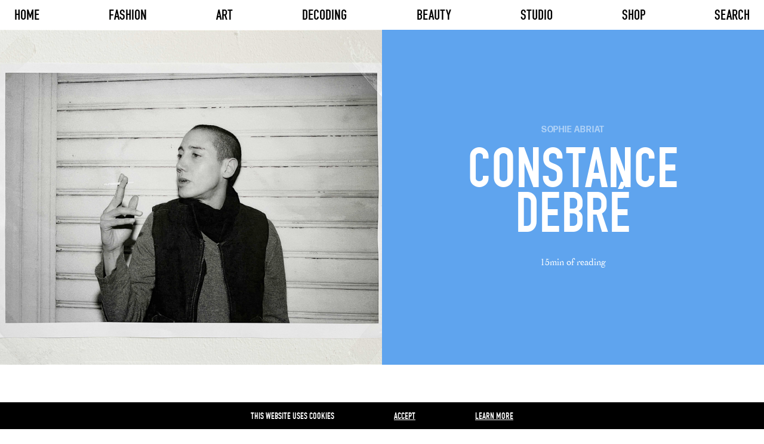

--- FILE ---
content_type: text/html; charset=utf-8
request_url: https://exhibition-magazine.com/articles/constance-debre
body_size: 128932
content:
<!doctype html>
<html data-n-head-ssr lang="en-US" data-n-head="%7B%22lang%22:%7B%22ssr%22:%22en-US%22%7D%7D">
  <head >
    <title>CONSTANCE DEBRÉ</title><meta data-n-head="ssr" charset="utf-8"><meta data-n-head="ssr" http-equiv="X-UA-Compatible" content="IE=edge"><meta data-n-head="ssr" name="viewport" content="width=device-width, initial-scale=1"><meta data-n-head="ssr" data-hid="description" name="description" content="The author on her writing philosophy."><meta data-n-head="ssr" data-hid="og:title" property="og:title" content="CONSTANCE DEBRÉ"><meta data-n-head="ssr" data-hid="og:description" property="og:description" content="The author on her writing philosophy."><meta data-n-head="ssr" data-hid="og:image" property="og:image" content="https://prismic-io.s3.amazonaws.com/exhibition-magazine/2794164d-bd60-4cef-83d7-b772a111137a_INTERVIEW_GAME-ISSUE_IMG_9260-copy-v1.jpg?rect=273%2C0%2C3675%2C2940&amp;w=2500&amp;h=2000"><meta data-n-head="ssr" data-hid="og:url" property="og:url" content="undefined/articles/constance-debre"><meta data-n-head="ssr" data-hid="og:site_name" property="og:site_name" content="Exhibition Magazine"><meta data-n-head="ssr" data-hid="twitter:card" name="twitter:card" content="summary_large_image"><meta data-n-head="ssr" data-hid="twitter:image" name="twitter:image" content="https://prismic-io.s3.amazonaws.com/exhibition-magazine/2794164d-bd60-4cef-83d7-b772a111137a_INTERVIEW_GAME-ISSUE_IMG_9260-copy-v1.jpg?rect=273%2C0%2C3675%2C2940&amp;w=2500&amp;h=2000"><link data-n-head="ssr" rel="icon" type="image/x-icon" href="/favicon.ico"><link data-n-head="ssr" rel="stylesheet" href="https://use.typekit.net/vxw1rlx.css"><link rel="preload" href="/_nuxt/09eccaf.js" as="script"><link rel="preload" href="/_nuxt/27869b3.js" as="script"><link rel="preload" href="/_nuxt/11452ec.js" as="script"><link rel="preload" href="/_nuxt/b42a9e3.js" as="script"><link rel="preload" href="/_nuxt/cf83845.js" as="script"><style data-vue-ssr-id="d706d280:0 c5e97b88:0 318b034c:0 771aba7f:0 c6e84f6c:0 c9e999c4:0 1028431f:0 04dcd27a:0 25a5f3ae:0 2902cbf6:0 60a8e029:0 58395ff2:0 6ae0a06e:0 0cc7c18e:0 7fffed3e:0 5fea9018:0 e34ff38e:0 452eebe0:0 602b9570:0">/*! tailwindcss v2.0.4 | MIT License | https://tailwindcss.com*/

/*! modern-normalize v1.0.0 | MIT License | https://github.com/sindresorhus/modern-normalize */

/*
Document
========
*/

/**
Use a better box model (opinionated).
*/

*,
*::before,
*::after {
  box-sizing: border-box;
}

/**
Use a more readable tab size (opinionated).
*/

:root {
  -moz-tab-size: 4;
  -o-tab-size: 4;
     tab-size: 4;
}

/**
1. Correct the line height in all browsers.
2. Prevent adjustments of font size after orientation changes in iOS.
*/

html {
  line-height: 1.15; /* 1 */
  -webkit-text-size-adjust: 100%; /* 2 */
}

/*
Sections
========
*/

/**
Remove the margin in all browsers.
*/

body {
  margin: 0;
}

/**
Improve consistency of default fonts in all browsers. (https://github.com/sindresorhus/modern-normalize/issues/3)
*/

body {
  font-family:
		system-ui,
		-apple-system, /* Firefox supports this but not yet `system-ui` */
		'Segoe UI',
		Roboto,
		Helvetica,
		Arial,
		sans-serif,
		'Apple Color Emoji',
		'Segoe UI Emoji';
}

/*
Grouping content
================
*/

/**
1. Add the correct height in Firefox.
2. Correct the inheritance of border color in Firefox. (https://bugzilla.mozilla.org/show_bug.cgi?id=190655)
*/

hr {
  height: 0; /* 1 */
  color: inherit; /* 2 */
}

/*
Text-level semantics
====================
*/

/**
Add the correct text decoration in Chrome, Edge, and Safari.
*/

abbr[title] {
  -webkit-text-decoration: underline dotted;
          text-decoration: underline dotted;
}

/**
Add the correct font weight in Edge and Safari.
*/

b,
strong {
  font-weight: bolder;
}

/**
1. Improve consistency of default fonts in all browsers. (https://github.com/sindresorhus/modern-normalize/issues/3)
2. Correct the odd 'em' font sizing in all browsers.
*/

code,
kbd,
samp,
pre {
  font-family:
		ui-monospace,
		SFMono-Regular,
		Consolas,
		'Liberation Mono',
		Menlo,
		monospace; /* 1 */
  font-size: 1em; /* 2 */
}

/**
Add the correct font size in all browsers.
*/

small {
  font-size: 80%;
}

/**
Prevent 'sub' and 'sup' elements from affecting the line height in all browsers.
*/

sub,
sup {
  font-size: 75%;
  line-height: 0;
  position: relative;
  vertical-align: baseline;
}

sub {
  bottom: -0.25em;
}

sup {
  top: -0.5em;
}

/*
Tabular data
============
*/

/**
1. Remove text indentation from table contents in Chrome and Safari. (https://bugs.chromium.org/p/chromium/issues/detail?id=999088, https://bugs.webkit.org/show_bug.cgi?id=201297)
2. Correct table border color inheritance in all Chrome and Safari. (https://bugs.chromium.org/p/chromium/issues/detail?id=935729, https://bugs.webkit.org/show_bug.cgi?id=195016)
*/

table {
  text-indent: 0; /* 1 */
  border-color: inherit; /* 2 */
}

/*
Forms
=====
*/

/**
1. Change the font styles in all browsers.
2. Remove the margin in Firefox and Safari.
*/

button,
input,
optgroup,
select,
textarea {
  font-family: inherit; /* 1 */
  font-size: 100%; /* 1 */
  line-height: 1.15; /* 1 */
  margin: 0; /* 2 */
}

/**
Remove the inheritance of text transform in Edge and Firefox.
1. Remove the inheritance of text transform in Firefox.
*/

button,
select { /* 1 */
  text-transform: none;
}

/**
Correct the inability to style clickable types in iOS and Safari.
*/

button,
[type='button'],
[type='reset'] {
  -webkit-appearance: button;
}

/**
Remove the inner border and padding in Firefox.
*/

/**
Restore the focus styles unset by the previous rule.
*/

/**
Remove the additional ':invalid' styles in Firefox.
See: https://github.com/mozilla/gecko-dev/blob/2f9eacd9d3d995c937b4251a5557d95d494c9be1/layout/style/res/forms.css#L728-L737
*/

/**
Remove the padding so developers are not caught out when they zero out 'fieldset' elements in all browsers.
*/

legend {
  padding: 0;
}

/**
Add the correct vertical alignment in Chrome and Firefox.
*/

progress {
  vertical-align: baseline;
}

/**
Correct the cursor style of increment and decrement buttons in Safari.
*/

/**
1. Correct the odd appearance in Chrome and Safari.
2. Correct the outline style in Safari.
*/

[type='search'] {
  -webkit-appearance: textfield; /* 1 */
  outline-offset: -2px; /* 2 */
}

/**
Remove the inner padding in Chrome and Safari on macOS.
*/

/**
1. Correct the inability to style clickable types in iOS and Safari.
2. Change font properties to 'inherit' in Safari.
*/

/*
Interactive
===========
*/

/*
Add the correct display in Chrome and Safari.
*/

summary {
  display: list-item;
}

/**
 * Manually forked from SUIT CSS Base: https://github.com/suitcss/base
 * A thin layer on top of normalize.css that provides a starting point more
 * suitable for web applications.
 */

/**
 * Removes the default spacing and border for appropriate elements.
 */

blockquote,
dl,
dd,
h1,
h2,
h3,
h4,
h5,
h6,
hr,
figure,
p,
pre {
  margin: 0;
}

button {
  background-color: transparent;
  background-image: none;
}

/**
 * Work around a Firefox/IE bug where the transparent `button` background
 * results in a loss of the default `button` focus styles.
 */

button:focus {
  outline: 1px dotted;
  outline: 5px auto -webkit-focus-ring-color;
}

fieldset {
  margin: 0;
  padding: 0;
}

ol,
ul {
  list-style: none;
  margin: 0;
  padding: 0;
}

/**
 * Tailwind custom reset styles
 */

/**
 * 1. Use the user's configured `sans` font-family (with Tailwind's default
 *    sans-serif font stack as a fallback) as a sane default.
 * 2. Use Tailwind's default "normal" line-height so the user isn't forced
 *    to override it to ensure consistency even when using the default theme.
 */

html {
  font-family: ui-sans-serif, system-ui, -apple-system, BlinkMacSystemFont, "Segoe UI", Roboto, "Helvetica Neue", Arial, "Noto Sans", sans-serif, "Apple Color Emoji", "Segoe UI Emoji", "Segoe UI Symbol", "Noto Color Emoji"; /* 1 */
  line-height: 1.5; /* 2 */
}

/**
 * Inherit font-family and line-height from `html` so users can set them as
 * a class directly on the `html` element.
 */

body {
  font-family: inherit;
  line-height: inherit;
}

/**
 * 1. Prevent padding and border from affecting element width.
 *
 *    We used to set this in the html element and inherit from
 *    the parent element for everything else. This caused issues
 *    in shadow-dom-enhanced elements like <details> where the content
 *    is wrapped by a div with box-sizing set to `content-box`.
 *
 *    https://github.com/mozdevs/cssremedy/issues/4
 *
 *
 * 2. Allow adding a border to an element by just adding a border-width.
 *
 *    By default, the way the browser specifies that an element should have no
 *    border is by setting it's border-style to `none` in the user-agent
 *    stylesheet.
 *
 *    In order to easily add borders to elements by just setting the `border-width`
 *    property, we change the default border-style for all elements to `solid`, and
 *    use border-width to hide them instead. This way our `border` utilities only
 *    need to set the `border-width` property instead of the entire `border`
 *    shorthand, making our border utilities much more straightforward to compose.
 *
 *    https://github.com/tailwindcss/tailwindcss/pull/116
 */

*,
::before,
::after {
  box-sizing: border-box; /* 1 */
  border-width: 0; /* 2 */
  border-style: solid; /* 2 */
  border-color: #e5e7eb; /* 2 */
}

/*
 * Ensure horizontal rules are visible by default
 */

hr {
  border-top-width: 1px;
}

/**
 * Undo the `border-style: none` reset that Normalize applies to images so that
 * our `border-{width}` utilities have the expected effect.
 *
 * The Normalize reset is unnecessary for us since we default the border-width
 * to 0 on all elements.
 *
 * https://github.com/tailwindcss/tailwindcss/issues/362
 */

img {
  border-style: solid;
}

textarea {
  resize: vertical;
}

input::-moz-placeholder, textarea::-moz-placeholder {
  opacity: 1;
  color: #9ca3af;
}

input:-ms-input-placeholder, textarea:-ms-input-placeholder {
  opacity: 1;
  color: #9ca3af;
}

input::placeholder,
textarea::placeholder {
  opacity: 1;
  color: #9ca3af;
}

button,
[role="button"] {
  cursor: pointer;
}

table {
  border-collapse: collapse;
}

h1,
h2,
h3,
h4,
h5,
h6 {
  font-size: inherit;
  font-weight: inherit;
}

/**
 * Reset links to optimize for opt-in styling instead of
 * opt-out.
 */

a {
  color: inherit;
  text-decoration: inherit;
}

/**
 * Reset form element properties that are easy to forget to
 * style explicitly so you don't inadvertently introduce
 * styles that deviate from your design system. These styles
 * supplement a partial reset that is already applied by
 * normalize.css.
 */

button,
input,
optgroup,
select,
textarea {
  padding: 0;
  line-height: inherit;
  color: inherit;
}

/**
 * Use the configured 'mono' font family for elements that
 * are expected to be rendered with a monospace font, falling
 * back to the system monospace stack if there is no configured
 * 'mono' font family.
 */

pre,
code,
kbd,
samp {
  font-family: ui-monospace, SFMono-Regular, Menlo, Monaco, Consolas, "Liberation Mono", "Courier New", monospace;
}

/**
 * Make replaced elements `display: block` by default as that's
 * the behavior you want almost all of the time. Inspired by
 * CSS Remedy, with `svg` added as well.
 *
 * https://github.com/mozdevs/cssremedy/issues/14
 */

img,
svg,
video,
canvas,
audio,
iframe,
embed,
object {
  display: block;
  vertical-align: middle;
}

/**
 * Constrain images and videos to the parent width and preserve
 * their instrinsic aspect ratio.
 *
 * https://github.com/mozdevs/cssremedy/issues/14
 */

img,
video {
  max-width: 100%;
  height: auto;
}

.sr-only{
  position:absolute;
  width:1px;
  height:1px;
  padding:0;
  margin:-1px;
  overflow:hidden;
  clip:rect(0, 0, 0, 0);
  white-space:nowrap;
  border-width:0;
}

.inline-block{
  display:inline-block;
}

.flex{
  display:flex;
}

.table{
  display:table;
}

.hidden{
  display:none;
}

.flex-col{
  flex-direction:column;
}

.flex-wrap{
  flex-wrap:wrap;
}

.items-end{
  align-items:flex-end;
}

.items-center{
  align-items:center;
}

.justify-between{
  justify-content:space-between;
}

.flex-1{
  flex:1 1 0%;
}

.font-normal{
  font-weight:400;
}

.h-4{
  height:1rem;
}

.h-full{
  height:100%;
}

.my-6{
  margin-top:1.5rem;
  margin-bottom:1.5rem;
}

.my-8{
  margin-top:2rem;
  margin-bottom:2rem;
}

.my-25{
  margin-top:6.25rem;
  margin-bottom:6.25rem;
}

.my-auto{
  margin-top:auto;
  margin-bottom:auto;
}

.mx-auto{
  margin-left:auto;
  margin-right:auto;
}

.mt-1{
  margin-top:0.25rem;
}

.mb-1{
  margin-bottom:0.25rem;
}

.mt-2{
  margin-top:0.5rem;
}

.ml-2{
  margin-left:0.5rem;
}

.mt-3{
  margin-top:0.75rem;
}

.ml-3{
  margin-left:0.75rem;
}

.mt-4{
  margin-top:1rem;
}

.ml-4{
  margin-left:1rem;
}

.ml-6{
  margin-left:1.5rem;
}

.mt-7{
  margin-top:1.75rem;
}

.mt-8{
  margin-top:2rem;
}

.mt-9{
  margin-top:2.25rem;
}

.mt-16{
  margin-top:4rem;
}

.mt-20{
  margin-top:5rem;
}

.mt-25{
  margin-top:6.25rem;
}

.mr-auto{
  margin-right:auto;
}

.mb-px{
  margin-bottom:1px;
}

.opacity-50{
  opacity:0.5;
}

.px-4{
  padding-left:1rem;
  padding-right:1rem;
}

.px-8{
  padding-left:2rem;
  padding-right:2rem;
}

.fixed{
  position:fixed;
}

.relative{
  position:relative;
}

.resize{
  resize:both;
}

*{
  --tw-shadow:0 0 #0000;
}

*{
  --tw-ring-inset:var(--tw-empty,/*!*/ /*!*/);
  --tw-ring-offset-width:0px;
  --tw-ring-offset-color:#fff;
  --tw-ring-color:rgba(59, 130, 246, 0.5);
  --tw-ring-offset-shadow:0 0 #0000;
  --tw-ring-shadow:0 0 #0000;
}

.text-left{
  text-align:left;
}

.text-center{
  text-align:center;
}

.underline{
  text-decoration:underline;
}

.w-4{
  width:1rem;
}

.w-full{
  width:100%;
}

.transform{
  --tw-translate-x:0;
  --tw-translate-y:0;
  --tw-rotate:0;
  --tw-skew-x:0;
  --tw-skew-y:0;
  --tw-scale-x:1;
  --tw-scale-y:1;
  transform:translateX(var(--tw-translate-x)) translateY(var(--tw-translate-y)) rotate(var(--tw-rotate)) skewX(var(--tw-skew-x)) skewY(var(--tw-skew-y)) scaleX(var(--tw-scale-x)) scaleY(var(--tw-scale-y));
}

.transition{
  transition-property:background-color, border-color, color, fill, stroke, opacity, box-shadow, transform;
  transition-timing-function:cubic-bezier(0.4, 0, 0.2, 1);
  transition-duration:150ms;
}

@-webkit-keyframes spin{
  to{
    transform:rotate(360deg);
  }
}

@keyframes spin{
  to{
    transform:rotate(360deg);
  }
}

@-webkit-keyframes ping{
  75%, 100%{
    transform:scale(2);
    opacity:0;
  }
}

@keyframes ping{
  75%, 100%{
    transform:scale(2);
    opacity:0;
  }
}

@-webkit-keyframes pulse{
  50%{
    opacity:.5;
  }
}

@keyframes pulse{
  50%{
    opacity:.5;
  }
}

@-webkit-keyframes bounce{
  0%, 100%{
    transform:translateY(-25%);
    -webkit-animation-timing-function:cubic-bezier(0.8,0,1,1);
            animation-timing-function:cubic-bezier(0.8,0,1,1);
  }

  50%{
    transform:none;
    -webkit-animation-timing-function:cubic-bezier(0,0,0.2,1);
            animation-timing-function:cubic-bezier(0,0,0.2,1);
  }
}

@keyframes bounce{
  0%, 100%{
    transform:translateY(-25%);
    -webkit-animation-timing-function:cubic-bezier(0.8,0,1,1);
            animation-timing-function:cubic-bezier(0.8,0,1,1);
  }

  50%{
    transform:none;
    -webkit-animation-timing-function:cubic-bezier(0,0,0.2,1);
            animation-timing-function:cubic-bezier(0,0,0.2,1);
  }
}

@media (min-width: 340px){
}

@media (min-width: 576px){
}

@media (min-width: 768px){
  .md\:px-8{
    padding-left:2rem;
    padding-right:2rem;
  }
}

@media (min-width: 1200px){
  .lg\:block{
    display:block;
  }

  .lg\:hidden{
    display:none;
  }

  .lg\:flex-row{
    flex-direction:row;
  }

  .lg\:mt-0{
    margin-top:0px;
  }

  .lg\:ml-4{
    margin-left:1rem;
  }

  .lg\:mt-16{
    margin-top:4rem;
  }

  .lg\:px-0{
    padding-left:0px;
    padding-right:0px;
  }

  .lg\:px-14{
    padding-left:3.5rem;
    padding-right:3.5rem;
  }

  .lg\:text-left{
    text-align:left;
  }
}

@media (min-width: 1440px){
}

@media (min-width: 2000px){
}
/*! Flickity v2.2.1
https://flickity.metafizzy.co
---------------------------------------------- */

.flickity-enabled{
  position:relative
}

.flickity-enabled:focus{
  outline:none
}

.flickity-viewport{
  position:relative;
  height:100%;
  overflow:hidden
}

.flickity-slider{
  position:absolute;
  width:100%;
  height:100%;
  -webkit-overflow-scrolling:touch;
  will-change:transform
}

.flickity-enabled.is-draggable{
  -webkit-tap-highlight-color:transparent;
  -webkit-user-select:none;
  -moz-user-select:none;
  -ms-user-select:none;
  user-select:none
}

.flickity-enabled.is-draggable .flickity-viewport{
  cursor:move;
  cursor:-webkit-grab;
  cursor:grab
}

.flickity-enabled.is-draggable .flickity-viewport.is-pointer-down{
  cursor:-webkit-grabbing;
  cursor:grabbing
}

.flickity-button{
  position:absolute;
  color:#333;
  background:hsla(0,0%,100%,.75);
  border:none
}

.flickity-button:hover{
  background:#fff;
  cursor:pointer
}

.flickity-button:focus{
  outline:none;
  box-shadow:0 0 0 5px #19f
}

.flickity-button:active{
  opacity:.6
}

.flickity-button:disabled{
  cursor:auto;
  opacity:.3;
  pointer-events:none
}

.flickity-button-icon{
  fill:currentColor
}

.flickity-prev-next-button{
  top:50%;
  width:44px;
  height:44px;
  border-radius:50%;
  transform:translateY(-50%)
}

.flickity-prev-next-button.previous{
  left:10px
}

.flickity-prev-next-button.next{
  right:10px
}

.flickity-rtl .flickity-prev-next-button.previous{
  right:10px;
  left:auto
}

.flickity-rtl .flickity-prev-next-button.next{
  right:auto;
  left:10px
}

.flickity-prev-next-button .flickity-button-icon{
  position:absolute;
  top:20%;
  left:20%;
  width:60%;
  height:60%
}

.flickity-page-dots{
  position:absolute;
  bottom:-25px;
  width:100%;
  margin:0;
  padding:0;
  line-height:1;
  text-align:center;
  list-style:none
}

.flickity-rtl .flickity-page-dots{
  direction:rtl
}

.flickity-page-dots .dot{
  display:inline-block;
  width:10px;
  height:10px;
  margin:0 8px;
  background:#333;
  border-radius:50%;
  cursor:pointer;
  opacity:.25
}

.flickity-page-dots .dot.is-selected{
  opacity:1
}

@font-face{
  font-weight:400;

  font-family:"DIN";

  src:url(/webfonts/5179026/5098f217-4c70-4594-a75d-58142255b609.woff2) format("woff2"),url(/webfonts/5179026/7bbfd86c-b3fd-4a6f-8ed4-38c496dab723.woff) format("woff")
}

@font-face{
  font-weight:400;

  font-family:"Theinhardt";

  font-style:normal;

  src:url(/webfonts/Theinhardt-Bold/Theinhardt-Bold.woff) format("woff"),url(/webfonts/Theinhardt-Bold/Theinhardt-Bold.woff2) format("woff2")
}

@font-face{
  font-weight:400;

  font-family:"Cochin";

  src:url(/webfonts/5195073/056b1474-aded-423d-b705-b4bcf3f322f7.woff2) format("woff2"),url(/webfonts/5195073/17e1017c-d263-440d-9b68-505080c64a6d.woff) format("woff")
}

@font-face{
  font-weight:400;

  font-family:"Cochin";

  font-style:italic;

  src:url(/webfonts/5207596/922ce6dd-bc1d-42c5-ad66-ffc5177e4f57.woff2) format("woff2"),url(/webfonts/5207596/45a50456-07a7-468b-b7ae-f25952ec03e5.woff) format("woff")
}

@font-face{
  font-weight:700;

  font-family:"Cochin";

  src:url(/webfonts/5224186/f3e5e5ce-9733-46e1-8052-3f197f2d082a.woff2) format("woff2"),url(/webfonts/5224186/f355d536-fd1a-46a3-908d-31f0ab619cdb.woff) format("woff")
}

@font-face{
  font-weight:700;

  font-family:"Cochin";

  font-style:italic;

  src:url(/webfonts/5349541/44bd8a18-6d44-429e-9cc1-67a97ae8d71e.woff2) format("woff2"),url(/webfonts/5349541/905f41ad-12bc-412c-ab72-3105d3a941e1.woff) format("woff")
}

@font-face{
  font-weight:900;

  font-family:"Cochin";

  src:url(/webfonts/5317752/d89b6a7f-0d33-42bd-84e7-68411abd6ccf.woff2) format("woff2"),url(/webfonts/5317752/a4ad5b83-cbc4-4751-9b4b-0e905bd4c1b0.woff) format("woff")
}

@font-face{
  font-weight:900;

  font-family:"Cochin";

  font-style:italic;

  src:url(/webfonts/5121354/c90d4e71-81bc-46a3-beae-360bd6812fa0.woff2) format("woff2"),url(/webfonts/5121354/a17dcec8-dfcd-4315-80e7-eabbfa450420.woff) format("woff")
}

::-moz-selection{
  color:#fff;
  background:#000
}

::selection{
  color:#fff;
  background:#000
}

.is-dark ::-moz-selection{
  color:#000;
  background:#fff
}

.is-dark ::selection{
  color:#000;
  background:#fff
}

.hero-svg{
  position:relative;
  z-index:2;
  width:100%;
  height:auto
}

.dynamic-content h2,.title{
  color:#000;
  font-weight:400;
  font-size:3.25rem;
  font-family:"DIN",sans-serif;
  line-height:.75;
  letter-spacing:-.02rem;
  text-transform:uppercase
}

.title--hero{
  font-size:3.125rem;
  line-height:.75
}

@media (min-width:576px){
  .title--hero{
    font-size:5.625rem
  }
}

.title--header{
  font-size:4.375rem;
  line-height:.75
}

@media (min-width:576px){
  .title--header{
    font-size:5.625rem
  }
}

@media (min-width:768px){
  .title--header{
    font-size:8.75rem
  }
}

@media (min-width:1200px){
  .title--header{
    font-size:13.125rem
  }
}

.title--article{
  font-size:4.375rem;
  line-height:.75
}

@media (min-width:576px){
  .title--article{
    font-size:5.625rem
  }
}

@media (min-width:1200px){
  .title--article{
    font-size:6.25rem
  }
}

.title--card{
  font-size:2.5rem;
  line-height:.75
}

.title--services{
  font-size:1.875rem;
  line-height:.85
}

@media (min-width:340px){
  .title--services{
    font-size:2.5rem
  }
}

@media (min-width:768px){
  .title--services{
    font-size:4.375rem
  }
}

@media (min-width:1200px){
  .title--services{
    font-size:6.25rem
  }
}

.title--service{
  font-size:2.5rem;
  line-height:.85
}

@media (min-width:768px){
  .title--service{
    font-size:3.4375rem
  }
}

@media (min-width:1200px){
  .title--service{
    font-size:4.375rem
  }
}

.title--small{
  font-size:1.25rem;
  line-height:1.5
}

.title--1{
  font-size:2.375rem;
  line-height:1.15
}

.dynamic-content h2,.title--2{
  font-size:1.25rem;
  line-height:1.6
}

.title--black{
  color:#000
}

@supports (-webkit-text-stroke:1px #000){
  .title--black.title--bg{
    color:transparent;
    -webkit-text-stroke:1.5px #000
  }
}

.title--white{
  color:#fff
}

@supports (-webkit-text-stroke:1px #000){
  .title--white.title--bg{
    color:transparent;
    -webkit-text-stroke:1.5px #fff
  }
}

.title--grey{
  color:#a8a8a8
}

@supports (-webkit-text-stroke:1px #000){
  .title--grey.title--bg{
    color:transparent;
    -webkit-text-stroke:1.5px #a8a8a8
  }
}

.dynamic-content ol,.dynamic-content p,.dynamic-content ul,.input,.paragraph{
  color:#000;
  font-weight:400;
  font-size:1rem;
  font-family:"Cochin",serif;
  line-height:1.5;
  text-align:justify;
  word-break:break-word;
  -webkit-hyphens:auto;
      -ms-hyphens:auto;
          hyphens:auto
}

.dynamic-content--intro p,.paragraph--intro{
  font-weight:400;
  font-size:1.25rem;
  line-height:1.2
}

@media (min-width:1200px){
  .dynamic-content--intro p,.paragraph--intro{
    font-size:1.625rem;
    line-height:1.2
  }
}

.dynamic-content--intro.is-sans p,.dynamic-content--intro p.is-sans,.paragraph--intro.is-sans{
  line-height:1.3
}

.dynamic-content.is-sans a,.dynamic-content.is-sans ol,.dynamic-content.is-sans p,.dynamic-content.is-sans ul,.dynamic-content ol.is-sans,.dynamic-content p.is-sans,.dynamic-content ul.is-sans,.is-sans.input,.paragraph.is-sans{
  font-family:"forma-djr-display",sans-serif;
  letter-spacing:.1em
}

.paragraph--black{
  color:#000
}

.paragraph--white{
  color:#fff
}

.paragraph--grey{
  color:#a8a8a8
}

.text{
  color:#000;
  font-weight:400;
  font-size:1rem;
  font-family:"Cochin",serif;
  line-height:1.2
}

@media (min-width:1200px){
  .text{
    font-size:1rem;
    line-height:1.2
  }
}

.text--black{
  color:#000
}

.text--white{
  color:#fff
}

.text--grey{
  color:#a8a8a8
}

.border-button__label,.button__label,.cta-label{
  color:#000;
  font-weight:400;
  font-size:1rem;
  font-family:"Cochin",sans-serif;
  line-height:1.5
}

.cta-label--fat{
  font-weight:400;
  font-size:2.5rem;
  font-family:"DIN",sans-serif;
  line-height:1;
  text-transform:uppercase;
  text-decoration:underline;
  text-decoration-thickness:from-font;
  text-underline-position:from-font
}

@media (min-width:1200px){
  .cta-label--fat{
    font-size:6.25rem;
    line-height:1
  }
}

.cta-label--black{
  color:#000
}

.cta-label--white{
  color:#fff
}

.cta-label--grey{
  color:#a8a8a8
}

.link{
  color:#000;
  font-weight:500;
  font-size:.875rem;
  font-family:"forma-djr-display",sans-serif;
  line-height:1.6;
  letter-spacing:.05rem;
  text-transform:uppercase;
  text-decoration:none;
  transition:opacity .25s cubic-bezier(.19,1,.22,1)
}

.link:hover{
  opacity:.5
}

.link--small{
  font-size:.8125rem
}

.link--black{
  color:#000
}

.link--white{
  color:#fff
}

.link--grey{
  color:#a8a8a8
}

.nav-link{
  color:#000;
  font-weight:400;
  font-size:1.125rem;
  font-family:"DIN",sans-serif;
  line-height:1.2;
  text-transform:uppercase;
  text-decoration:none
}

@media (min-width:340px){
  .nav-link{
    font-size:1.5625rem
  }
}

.nav-link--black{
  color:#000
}

.nav-link--white{
  color:#fff
}

.nav-link--grey{
  color:#a8a8a8
}

.dynamic-content a,.inline-link-label{
  letter-spacing:.075rem;
  text-decoration:underline;
  transition:opacity .25s cubic-bezier(.19,1,.22,1)
}

.dynamic-content a:hover,.inline-link-label:hover{
  opacity:.5
}

.label{
  color:#000;
  font-weight:700;
  font-size:.875rem;
  font-family:"forma-djr-display",sans-serif;
  line-height:1.2;
  letter-spacing:.05rem;
  text-transform:uppercase
}

.label--small{
  font-weight:500;
  font-size:.8125rem
}

.label--black{
  color:#000
}

.label--white{
  color:#fff
}

.label--grey{
  color:#a8a8a8
}

.no-list-styles{
  margin:0;
  padding:0;
  list-style:none;
  line-height:0
}

.no-button-styles{
  padding:0;
  overflow:visible;
  font:inherit;
  line-height:normal;
  text-align:left;
  background:none;
  border:0
}

a{
  text-decoration:none
}

.using-mouse :focus{
  outline:none
}

img{
  max-width:none
}

*,:after,:before{
  box-sizing:border-box
}

body,html{
  width:100%;
  margin:0;
  padding:0
}

body{
  -webkit-font-smoothing:antialiased;
  -moz-osx-font-smoothing:grayscale;
  color:#000;
  font-family:"Cochin",serif;
  background-color:#fff
}

body.progress,body.progress *{
  cursor:progress
}

.container{
  display:flex;
  flex-direction:column;
  min-height:100vh
}

.content{
  flex:1;
  min-height:100vh;
  padding-top:75px;
  background:#fff
}

@media (min-width:768px){
  .content{
    padding-top:120px
  }
}

@media (min-width:1200px){
  .content{
    padding-top:50px
  }
}

.page-enter{
  z-index:99;
  background:#fff
}

.page-enter,.page-enter .page-transform{
  position:fixed;
  top:0;
  left:0;
  width:100%;
  height:100%;
  overflow:hidden;
  will-change:transform
}

.page-alpha{
  position:fixed;
  top:0;
  left:0;
  z-index:98;
  width:100%;
  height:100%;
  background:rgba(0,0,0,.5);
  opacity:0;
  pointer-events:none
}

.popup{
  position:fixed;
  inset:0;
  z-index:10000;
  display:none;
  align-items:center;
  justify-content:center
}

.popup .popup-layer{
  position:fixed;
  inset:0;
  background:rgba(0,0,0,.5);
  cursor:pointer
}

.popup #sib-container{
  position:relative;
  padding:20px 40px
}

.dynamic-content .popup h2,.popup .dynamic-content h2,.popup .title{
  text-align:center
}

.popup .sib-close{
  position:absolute;
  top:15px;
  right:15px;
  width:20px;
  height:20px;
  cursor:pointer
}

.popup .sib-close svg{
  display:block;
  width:100%;
  height:auto
}

.popup .sib-form .input{
  font-family:"Cochin",sans-serif!important;
  text-align:center;
  background:transparent;
  border:1px solid #000;
  border-radius:0
}

.popup .sib-form .input::-moz-placeholder{
  font-family:"Cochin",sans-serif!important;
  text-align:center!important
}

.popup .sib-form .input:-ms-input-placeholder{
  font-family:"Cochin",sans-serif!important;
  text-align:center!important
}

.popup .sib-form .input::placeholder{
  font-family:"Cochin",sans-serif!important;
  text-align:center!important
}

.popup .sib-form-block__button{
  font-family:"Theinhardt",sans-serif
}

.section{
  min-height:100vh
}

.separator{
  border:1px solid #000;
  border-bottom:none
}

.no-scroll-y{
  position:relative;
  height:100%;
  overflow:hidden
}

.sr-only{
  position:absolute;
  width:1px;
  height:1px;
  padding:0;
  overflow:hidden;
  border:0;
  clip:rect(0,0,0,0);
  pointer-events:none
}

.is-invisible{
  position:fixed;
  display:none
}

.is-not-interactable{
  pointer-events:none
}

.has-sa [js-sa]{
  transform-origin:50% 50%;
  opacity:0
}

.slice-section{
  position:relative;
  width:100%
}

.content-shop,.slice-section{
  display:flex;
  flex-direction:column
}

.content-shop{
  align-items:center
}

.content-shop__title img{
  width:100%
}

.content-shop__content{
  max-width:600px;
  margin:75px 24px 125px;
  text-align:justify
}

@media (min-width:1200px){
  .content-shop__content{
    margin:100px 24px 200px
  }
}

.content-shop{
  padding-top:150px
}

@media (min-width:768px){
  .content-shop{
    padding-top:50px
  }
}

@media (min-width:1200px){
  .content-shop{
    padding-top:50px
  }
}

.content-shop .content-shop__title{
  width:80%
}

@media (min-width:768px){
  .content-shop .content-shop__title{
    max-width:700px;
    margin:0 24px;
    text-align:center;
    width:430px
  }
}

.content-shop .isLoadingPageContent{
  display:flex;
  padding:10px;
  justify-content:center
}

.grid-shop{
  display:flex;
  flex-direction:column;
  width:100%
}

.grid-shop.isLoadingPage{
  opacity:0
}

.grid-shop .grid-shop-items{
  position:relative;
  display:flex;
  width:100%;
  padding:0 15px;
  display:grid
}

@media (min-width:768px){
  .grid-shop .grid-shop-items{
    padding:0 110px
  }
}

@media (min-width:2000px){
  .grid-shop .grid-shop-items{
    padding:0 270px
  }
}

.grid-shop .grid-shop-items.full{
  padding:0;
  grid-template-columns:repeat(1,1fr);
  min-height:500px;
  margin-bottom:50px
}

@media (min-width:768px){
  .grid-shop .grid-shop-items.full{
    min-height:auto;
    height:80vh
  }
}

@media (min-width:1440px){
  .grid-shop .grid-shop-items.full{
    min-height:auto;
    height:65vh
  }
}

.grid-shop .grid-shop-items.full img{
  height:100%;
  -o-object-fit:cover;
     object-fit:cover
}

@media (min-width:768px){
  .grid-shop .grid-shop-items.full img{
    height:auto;
    -o-object-fit:cover;
       object-fit:cover
  }
}

.grid-shop .grid-shop-items .grid-shop-item .moveable{
  position:absolute;
  z-index:50;
  display:none;
  overflow:hidden
}

@media (min-width:768px){
  .grid-shop .grid-shop-items .grid-shop-item .moveable{
    display:block
  }
}

.grid-shop .grid-shop-items .grid-shop-item .moveable-content{
  display:flex;
  width:100%;
  height:100%
}

@media (min-width:768px){
  .grid-shop .grid-shop-items.full .moveable img{
    width:auto;
    height:100%
  }
}

.grid-shop .grid-shop-items .grid-shop-item{
  position:relative;
  margin-bottom:50px;
  width:100%
}

.grid-shop .grid-shop-items.full .grid-shop-item{
  margin-bottom:0;
  overflow:hidden
}

.grid-shop.detail .grid-shop-items .grid-shop-item{
  margin-bottom:50px
}

@media (min-width:768px){
  .grid-shop.detail .grid-shop-items .grid-shop-item{
    margin-bottom:50px;
    max-width:700px
  }
}

.grid-shop .grid-shop-items.g-50{
  display:block
}

@media (min-width:768px){
  .grid-shop .grid-shop-items.g-50{
    display:flex;
    grid-gap:20px;
    grid-template-columns:repeat(2,50%)
  }
}

@media (min-width:768px){
  .grid-shop .grid-shop-items.g-50 .grid-shop-item{
    width:50%
  }
}

.grid-shop .grid-shop-items.g-60{
  display:block
}

@media (min-width:768px){
  .grid-shop .grid-shop-items.g-60{
    display:grid;
    grid-gap:20px;
    grid-template-columns:50% 50%
  }
}

.grid-shop .grid-shop-items.g-33{
  display:block
}

@media (min-width:768px){
  .grid-shop .grid-shop-items.g-33{
    display:grid;
    grid-gap:20px;
    grid-template-columns:repeat(3,33.3333%)
  }
}

.dynamic-content .grid-shop .grid-shop-items .grid-shop-item-footer h2,.grid-shop .grid-shop-items .grid-shop-item-footer .dynamic-content h2,.grid-shop .grid-shop-items .grid-shop-item-footer .title{
  font-size:38px;
  line-height:34px
}

@media (min-width:768px){
  .dynamic-content .grid-shop .grid-shop-items .grid-shop-item-footer h2,.grid-shop .grid-shop-items .grid-shop-item-footer .dynamic-content h2,.grid-shop .grid-shop-items .grid-shop-item-footer .title{
    font-size:2.6vw;
    line-height:2.2vw
  }
}

.dynamic-content .grid-shop .grid-shop-items.g-33 .grid-shop-item-footer h2,.grid-shop .grid-shop-items.g-33 .grid-shop-item-footer .dynamic-content h2,.grid-shop .grid-shop-items.g-33 .grid-shop-item-footer .title{
  font-size:38px;
  line-height:34px
}

@media (min-width:768px){
  .dynamic-content .grid-shop .grid-shop-items.g-33 .grid-shop-item-footer h2,.grid-shop .grid-shop-items.g-33 .grid-shop-item-footer .dynamic-content h2,.grid-shop .grid-shop-items.g-33 .grid-shop-item-footer .title{
    font-size:2.2vw;
    line-height:2vw
  }
}

.grid-shop .grid-shop-items .grid-shop-item-footer .short{
  padding-top:5px
}

.grid-shop .grid-shop-items .grid-shop-item-footer .price{
  padding-top:6px
}

.content-shop .addToCard .bt-action,.content-shop .grid-shop .bt-action,.content-shop .grid-shop .bt-action .nav-link{
  font-size:3rem
}

@media (min-width:768px){
  .content-shop .addToCard .bt-action,.content-shop .grid-shop .bt-action,.content-shop .grid-shop .bt-action .nav-link{
    font-size:2.6vw
  }
}

.content-shop .grid-shop .grid-shop-items.g-50 .bt-action,.content-shop .grid-shop .grid-shop-items.g-50 .bt-action .nav-link{
  font-size:3rem
}

@media (min-width:768px){
  .content-shop .grid-shop .grid-shop-items.g-50 .bt-action,.content-shop .grid-shop .grid-shop-items.g-50 .bt-action .nav-link{
    font-size:3.4vw
  }
}

.grid-shop .grid-shop-items img{
  width:100%;
  height:auto
}

.grid-shop .grid-shop-items .grid-shop-item .grid-shop-item-title{
  position:absolute;
  left:0;
  top:0;
  width:100%;
  display:flex;
  flex-direction:column;
  justify-content:center;
  align-items:center;
  margin:10px 5px 5px;
  z-index:50;
  color:#fff
}

@media (min-width:768px){
  .grid-shop .grid-shop-items .grid-shop-item .grid-shop-item-title{
    font-size:1.5rem;
    line-height:1.5rem
  }
}

.grid-shop .grid-shop-items .grid-shop-item .grid-shop-item-title>div:first-child{
  font-family:"DIN";
  font-size:3.2rem;
  line-height:3.4rem;
  text-align:center
}

@media (min-width:768px){
  .grid-shop .grid-shop-items .grid-shop-item .grid-shop-item-title>div:first-child{
    font-size:8.3vw;
    line-height:8vw;
    padding-bottom:5px
  }
}

.grid-shop .grid-shop-items .grid-shop-item .grid-shop-item-order{
  position:absolute;
  left:0;
  bottom:0;
  width:100%;
  display:flex;
  flex-direction:column;
  justify-content:center;
  align-items:center;
  padding:5px 5px 20px;
  z-index:99;
  color:#fff
}

.grid-shop .grid-shop-items .grid-shop-item.card .grid-shop-item-order{
  position:relative;
  left:auto;
  bottom:auto;
  width:100%;
  display:flex;
  flex-direction:column;
  justify-content:center;
  align-items:center;
  padding:0 0 20px;
  z-index:1;
  color:#000
}

@media (min-width:768px){
  .grid-shop .grid-shop-items .grid-shop-item.card .grid-shop-item-order{
    justify-content:flex-start;
    align-items:flex-start
  }
}

.grid-shop .grid-shop-items .grid-shop-item.card .options{
  display:flex;
  flex-direction:column
}

@media (min-width:768px){
  .grid-shop .grid-shop-items .grid-shop-item.card .options{
    flex-direction:column;
    position:sticky;
    top:110px;
    z-index:5
  }
}

.grid-shop .grid-shop-items .grid-shop-item.card .grid-shop-item-order>div{
  width:auto
}

.grid-shop .grid-shop-items .grid-shop-item .grid-shop-item-order>div>div:first-child{
  display:flex;
  margin-bottom:8px
}

.grid-shop-item-order-option-xd{
  display:flex;
  margin-bottom:5px
}

@media (min-width:768px){
  .grid-shop-item-order-option-xd{
    display:none
  }
}

.grid-shop-item-order-option-xd>div{
  margin-right:5px;
  height:25px;
  width:100%;
  border-radius:5px;
  border:1px solid #000
}

.grid-shop-item-order-option-xd>div.no-border{
  border:0 solid #fff
}

.grid-shop .grid-shop-items .grid-shop-item .grid-shop-item-order>div>div:last-child{
  padding-left:20px;
  padding-right:20px
}

@media (min-width:768px){
  .grid-shop .grid-shop-items .grid-shop-item .grid-shop-item-order>div>div:last-child{
    padding-left:100px;
    padding-right:100px
  }
}

.grid-shop .grid-shop-items .grid-shop-item.card .grid-shop-item-order>div>div:last-child{
  padding-left:20px;
  padding-right:20px
}

.grid-shop .grid-shop-items .grid-shop-item .grid-shop-item-order>div>div:first-child>div{
  margin-right:8px
}

.grid-shop .grid-shop-items .grid-shop-item .grid-shop-item-order>div>div:first-child>div:last-child{
  margin-right:0
}

.grid-shop .grid-shop-items .grid-shop-item .grid-shop-item-order .grid-shop-item-order-option{
  display:none
}

@media (min-width:768px){
  .grid-shop .grid-shop-items .grid-shop-item .grid-shop-item-order .grid-shop-item-order-option{
    display:flex;
    flex-direction:column;
    width:100%;
    align-items:stretch
  }
}

.grid-shop .grid-shop-items .grid-shop-item .grid-shop-item-order .grid-shop-item-order-option>div{
  display:flex;
  width:100%;
  height:33.3333%;
  border-radius:8px;
  margin-bottom:4px;
  border:1px solid #000
}

.grid-shop .grid-shop-items .grid-shop-item .grid-shop-item-order .grid-shop-item-order-option>div:last-child{
  margin-bottom:0
}

.grid-shop-item-header{
  display:flex;
  align-items:center;
  width:100%;
  padding:3px;
  background-color:#e5e5e5;
  color:#797979;
  z-index:10;
  font-size:.9rem;
  position:relative;
  border-top-left-radius:5px;
  border-top-right-radius:5px
}

.grid-shop-item-header>div:first-child{
  position:absolute;
  left:0;
  top:0;
  align-items:center;
  display:flex;
  height:100%;
  padding-left:5px
}

.grid-shop-item-header>div:first-child>div{
  width:9px;
  height:9px;
  border-radius:50%;
  cursor:pointer
}

.grid-shop-item-header>div:first-child>div:first-child{
  background-color:#9c9c9c;
  margin-right:5px
}

.grid-shop-item-header>div:first-child>div:nth-child(2){
  background-color:#acacac;
  margin-right:5px
}

.grid-shop-item-header>div:first-child>div:nth-child(3){
  background-color:#868686
}

.grid-shop-item-header>div:last-child{
  text-align:center;
  flex:1
}

.grid-shop .grid-shop-items .grid-shop-item .grid-shop-item-content{
  flex:1
}

.grid-shop .grid-shop-items .grid-shop-item .grid-shop-item-content.no-shadow{
  box-shadow:none
}

.grid-shop .grid-shop-items .grid-shop-item .grid-shop-item-content .swiper-wrapper{
  display:flex;
  align-items:center
}

.grid-shop .grid-shop-items .grid-shop-item .grid-shop-item-content .swiper-slide,.grid-shop .grid-shop-items .grid-shop-item .grid-shop-item-content .swiper-slide img{
  width:100%;
  height:auto
}

.grid-shop .grid-shop-items .grid-shop-item .grid-shop-item-footer{
  display:grid;
  grid-template-columns:70% 30%;
  margin-top:18px
}

.grid-shop .grid-shop-items .grid-shop-item .grid-shop-item-footer.out{
  grid-template-columns:60% 40%
}

.grid-shop .grid-shop-items .grid-shop-item .grid-shop-item-footer>div{
  line-height:1;
  overflow-wrap:break-word;
  padding-right:5px;
  margin-bottom:0
}

.grid-shop .grid-shop-items .grid-shop-item .grid-shop-item-footer>div:first-child>p:first-child{
  font-family:"DIN";
  text-transform:uppercase
}

.grid-shop .grid-shop-items .grid-shop-item .grid-shop-item-footer>div:first-child>p:nth-child(3),.more{
  font-family:"Theinhardt"
}

.grid-shop .more{
  font-size:1.1rem;
  line-height:1.1rem
}

.grid-shop .grid-shop-items .grid-shop-item .grid-shop-item-footer>div:last-child{
  padding-right:0
}

.content-shop .bt-action{
  font-family:"DIN";
  border:1px solid #000;
  display:flex;
  justify-content:center;
  align-items:center;
  text-transform:uppercase;
  width:100%;
  height:100%;
  font-size:2.6vw;
  cursor:pointer
}

.content-shop .grid-shop-item .grid-shop-item-footer .bt-action{
  height:auto;
  line-height:1.2;
  padding:8px 0
}

.content-shop .bt-action.selected,.content-shop .bt-action:hover:not(.selected):not(.unselected):not(.notAvailable){
  color:#fff;
  background-color:#000;
  transition:.7s
}

.content-shop .isSelected{
  cursor:pointer
}

.content-shop .unselected{
  opacity:.7
}

.content-shop .selected{
  border:2px solid #000!important
}

.content-shop .bt-action.white:hover{
  border:1px solid #000
}

.content-shop .bt-action.big{
  font-size:1.5rem;
  padding-left:20px;
  padding-right:20px;
  text-align:center
}

@media (min-width:768px){
  .content-shop .bt-action.big{
    font-size:1.5rem
  }
}

.content-shop .bt-action.cart{
  font-size:1.5rem;
  text-align:center
}

@media (min-width:768px){
  .content-shop .bt-action.cart{
    font-size:1.5rem
  }
}

.content-shop .bt-action.white{
  border:1px solid #000;
  color:#fff
}

.content-shop .swiper{
  width:100%
}

.content-shop .swiper.full,.content-shop .swiper.full .swiper-wrapper{
  display:flex
}

@media (min-width:768px){
  .content-shop .swiper.full .swiper-wrapper{
    display:grid;
    grid-gap:20px;
    grid-template-columns:repeat(3,1fr)
  }
}

.content-shop .swiper .swiper-slide{
  display:inherit;
  width:100%!important;
  max-width:100%!important
}

.content-shop .swiper.full .swiper-slide{
  display:block;
  padding-bottom:50px
}

.content-shop .swiper.full.related .swiper-slide{
  padding-bottom:0
}

.content-shop .swiper .swiper-pagination{
  width:100%;
  padding:10px;
  bottom:0
}

.content-shop .swiper .swiper-pagination .swiper-pagination-bullet{
  background:#000;
  margin:0 5px;
  opacity:.5;
  cursor:pointer
}

.content-shop .swiper .swiper-pagination .swiper-pagination-bullet-active{
  opacity:1
}

.content-shop .more-content{
  font-family:"DIN";
  width:100%;
  display:flex;
  justify-content:center;
  margin-top:40px;
  margin-bottom:10px;
  font-size:2.5rem;
  line-height:2.5rem;
  text-transform:uppercase
}

@media (min-width:768px){
  .content-shop .more-content{
    margin-top:90px;
    margin-bottom:85px;
    font-size:6.8vw
  }
}

.content-shop .addToCard{
  position:fixed;
  right:15px;
  bottom:20px;
  z-index:9999999;
  background:transparent
}

.content-shop .addToCard .bt-action:hover .nb{
  background-color:#fff;
  color:#000
}

.content-shop .addToCard .bt-action{
  padding:8px 15px 5px;
  align-content:center;
  align-items:center;
  background-color:#fff;
  box-shadow:-10px 20px 20px rgba(0,0,0,.1607843137254902);
  line-height:1;
  font-size:2.4rem
}

@media (min-width:768px){
  .content-shop .addToCard .bt-action{
    padding:13px;
    font-size:2.6rem
  }
}

.content-shop .addToCard .bt-action>div:last-child{
  font-size:.9rem;
  line-height:.9rem;
  background-color:#000;
  color:#fff;
  margin-left:2px;
  padding:5px;
  border-radius:5px
}

@media (min-width:768px){
  .content-shop .addToCard .bt-action>div:last-child{
    font-size:1.1rem;
    line-height:1.1rem
  }
}

.content-shop .isLast{
  margin-right:0!important
}

@media (min-width:768px){
  .content-shop .isLast{
    margin-right:5px
  }
}

.handle{
  box-sizing:border-box;
  position:absolute;
  width:20px;
  height:20px;
  background:#fff;
  border:1px solid #000;
  display:block;
  z-index:99
}

.handle-tl{
  top:-10px;
  left:-10px;
  cursor:nw-resize
}

.handle-tm{
  top:-10px;
  left:50%;
  margin-left:-5px;
  cursor:n-resize
}

.handle-tr{
  top:-10px;
  right:-10px;
  cursor:ne-resize
}

.handle-mr{
  top:50%;
  margin-top:-5px;
  right:-10px;
  cursor:e-resize
}

.handle-br{
  bottom:0;
  right:0;
  cursor:se-resize;
  background-image:url([data-uri]);
  opacity:0
}

.handle-bm{
  bottom:-10px;
  left:50%;
  margin-left:-5px;
  cursor:s-resize
}

.handle-bl{
  bottom:-10px;
  left:-10px;
  cursor:sw-resize
}

.handle-ml{
  top:50%;
  margin-top:-5px;
  left:-10px;
  cursor:w-resize
}

.grid-shop-item-content{
  position:relative
}

.marquee-text-wrap{
  position:absolute;
  left:0;
  top:0;
  width:100%;
  overflow:hidden!important;
  display:flex;
  flex-direction:column;
  align-content:center;
  font-family:"DIN";
  background-color:red;
  color:#fff;
  padding-top:0;
  font-size:2.4rem;
  line-height:2rem;
  height:auto;
  z-index:99999
}

@media (min-width:768px){
  .marquee-text-wrap{
    line-height:1.8rem
  }
}

.content-shop .locked{
  opacity:.3
}

.content-shop .locked:hover{
  background-color:#fff;
  color:#000;
  cursor:no-drop
}

.content-shop .error{
  color:#ee5656;
  text-transform:uppercase
}

.content-shop .notAvailable{
  text-decoration:line-through;
  cursor:no-drop
}

.content-shop .no-scroll::-webkit-scrollbar{
  display:none
}

.content-shop .no-scroll{
  -ms-overflow-style:none;
  scrollbar-width:none
}

.content-shop .swiper-nav{
  display:flex;
  position:absolute;
  left:0;
  top:0;
  width:100%;
  height:100%;
  z-index:5
}

.content-shop .swiper-nav>div{
  width:50%;
  height:100%
}

.content-shop .swiper-nav .swiper-nav-right{
  cursor:e-resize
}

.content-shop .swiper-nav .swiper-nav-left{
  cursor:w-resize
}

.content-shop .swiper .swiper-pagination{
  z-index:999999999999;
  position:absolute;
  background-color:#fff;
  padding:2px
}

.fluid-grid{
  width:calc(100vw - 40px);
  max-width:calc(100vw - 40px);
  margin:0 auto;
  overflow:visible
}

@media (min-width:576px){
  .fluid-grid{
    width:calc(100vw - 40px);
    max-width:calc(100vw - 40px)
  }
}

@media (min-width:768px){
  .fluid-grid{
    width:calc(100vw - 128px);
    max-width:calc(100vw - 128px)
  }
}

@media (min-width:1200px){
  .fluid-grid{
    width:calc(100vw - 192px);
    max-width:1248px
  }
}

@media (min-width:1440px){
  .fluid-grid{
    width:calc(100vw - 192px);
    max-width:1408px
  }
}

@media screen and (-ms-high-contrast:active),screen and (-ms-high-contrast:none){
  .fluid-grid [class^=col-]{
    flex:1 1 auto!important
  }
}

.row{
  position:relative;
  display:flex;
  flex-direction:row;
  flex-wrap:wrap;
  min-width:100%;
  margin-right:-8px;
  margin-left:-8px
}

@media (min-width:576px){
  .row{
    margin-right:-8px;
    margin-left:-8px
  }
}

@media (min-width:768px){
  .row{
    margin-right:-8px;
    margin-left:-8px
  }
}

@media (min-width:1200px){
  .row{
    margin-right:-12px;
    margin-left:-12px
  }
}

@media (min-width:1440px){
  .row{
    margin-right:-12px;
    margin-left:-12px
  }
}

.col{
  position:relative;
  display:flex;
  flex-direction:column;
  max-width:100%
}

.col-1{
  flex-basis:calc(8.333vw - 1.99992px);
  flex-grow:0;
  flex-shrink:1;
  box-sizing:border-box;
  width:calc(8.333vw - 1.99992px);
  max-width:calc(8.333vw - 1.99992px);
  padding-right:8px;
  padding-left:8px
}

@media (min-width:576px){
  .col-1{
    flex-basis:calc(8.333vw - 1.99992px);
    width:calc(8.333vw - 1.99992px);
    max-width:calc(8.333vw - 1.99992px);
    padding-right:8px;
    padding-left:8px
  }
}

@media (min-width:768px){
  .col-1{
    flex-basis:calc(8.333vw - 9.33296px);
    width:calc(8.333vw - 9.33296px);
    max-width:calc(8.333vw - 9.33296px);
    padding-right:8px;
    padding-left:8px
  }
}

@media (min-width:1200px){
  .col-1{
    flex-basis:calc(8.333vw - 13.99944px);
    width:calc(8.333vw - 13.99944px);
    max-width:105.99576px;
    padding-right:12px;
    padding-left:12px
  }
}

@media (min-width:1440px){
  .col-1{
    flex-basis:calc(8.333vw - 13.99944px);
    width:calc(8.333vw - 13.99944px);
    max-width:119.32856px;
    padding-right:12px;
    padding-left:12px
  }
}

.col-2{
  flex-basis:calc(16.667vw - 4.00008px);
  flex-grow:0;
  flex-shrink:1;
  box-sizing:border-box;
  width:calc(16.667vw - 4.00008px);
  max-width:calc(16.667vw - 4.00008px);
  padding-right:8px;
  padding-left:8px
}

@media (min-width:576px){
  .col-2{
    flex-basis:calc(16.667vw - 4.00008px);
    width:calc(16.667vw - 4.00008px);
    max-width:calc(16.667vw - 4.00008px);
    padding-right:8px;
    padding-left:8px
  }
}

@media (min-width:768px){
  .col-2{
    flex-basis:calc(16.667vw - 18.66704px);
    width:calc(16.667vw - 18.66704px);
    max-width:calc(16.667vw - 18.66704px);
    padding-right:8px;
    padding-left:8px
  }
}

@media (min-width:1200px){
  .col-2{
    flex-basis:calc(16.667vw - 28.00056px);
    width:calc(16.667vw - 28.00056px);
    max-width:212.00424px;
    padding-right:12px;
    padding-left:12px
  }
}

@media (min-width:1440px){
  .col-2{
    flex-basis:calc(16.667vw - 28.00056px);
    width:calc(16.667vw - 28.00056px);
    max-width:238.67144px;
    padding-right:12px;
    padding-left:12px
  }
}

.col-3{
  flex-basis:calc(25vw - 6px);
  flex-grow:0;
  flex-shrink:1;
  box-sizing:border-box;
  width:calc(25vw - 6px);
  max-width:calc(25vw - 6px);
  padding-right:8px;
  padding-left:8px
}

@media (min-width:576px){
  .col-3{
    flex-basis:calc(25vw - 6px);
    width:calc(25vw - 6px);
    max-width:calc(25vw - 6px);
    padding-right:8px;
    padding-left:8px
  }
}

@media (min-width:768px){
  .col-3{
    flex-basis:calc(25vw - 28px);
    width:calc(25vw - 28px);
    max-width:calc(25vw - 28px);
    padding-right:8px;
    padding-left:8px
  }
}

@media (min-width:1200px){
  .col-3{
    flex-basis:calc(25vw - 42px);
    width:calc(25vw - 42px);
    max-width:318px;
    padding-right:12px;
    padding-left:12px
  }
}

@media (min-width:1440px){
  .col-3{
    flex-basis:calc(25vw - 42px);
    width:calc(25vw - 42px);
    max-width:358px;
    padding-right:12px;
    padding-left:12px
  }
}

.col-4{
  flex-basis:calc(33.333vw - 7.99992px);
  flex-grow:0;
  flex-shrink:1;
  box-sizing:border-box;
  width:calc(33.333vw - 7.99992px);
  max-width:calc(33.333vw - 7.99992px);
  padding-right:8px;
  padding-left:8px
}

@media (min-width:576px){
  .col-4{
    flex-basis:calc(33.333vw - 7.99992px);
    width:calc(33.333vw - 7.99992px);
    max-width:calc(33.333vw - 7.99992px);
    padding-right:8px;
    padding-left:8px
  }
}

@media (min-width:768px){
  .col-4{
    flex-basis:calc(33.333vw - 37.33296px);
    width:calc(33.333vw - 37.33296px);
    max-width:calc(33.333vw - 37.33296px);
    padding-right:8px;
    padding-left:8px
  }
}

@media (min-width:1200px){
  .col-4{
    flex-basis:calc(33.333vw - 55.99944px);
    width:calc(33.333vw - 55.99944px);
    max-width:423.99576px;
    padding-right:12px;
    padding-left:12px
  }
}

@media (min-width:1440px){
  .col-4{
    flex-basis:calc(33.333vw - 55.99944px);
    width:calc(33.333vw - 55.99944px);
    max-width:477.32856px;
    padding-right:12px;
    padding-left:12px
  }
}

.col-5{
  flex-basis:calc(41.667vw - 10.00008px);
  flex-grow:0;
  flex-shrink:1;
  box-sizing:border-box;
  width:calc(41.667vw - 10.00008px);
  max-width:calc(41.667vw - 10.00008px);
  padding-right:8px;
  padding-left:8px
}

@media (min-width:576px){
  .col-5{
    flex-basis:calc(41.667vw - 10.00008px);
    width:calc(41.667vw - 10.00008px);
    max-width:calc(41.667vw - 10.00008px);
    padding-right:8px;
    padding-left:8px
  }
}

@media (min-width:768px){
  .col-5{
    flex-basis:calc(41.667vw - 46.66704px);
    width:calc(41.667vw - 46.66704px);
    max-width:calc(41.667vw - 46.66704px);
    padding-right:8px;
    padding-left:8px
  }
}

@media (min-width:1200px){
  .col-5{
    flex-basis:calc(41.667vw - 70.00056px);
    width:calc(41.667vw - 70.00056px);
    max-width:530.00424px;
    padding-right:12px;
    padding-left:12px
  }
}

@media (min-width:1440px){
  .col-5{
    flex-basis:calc(41.667vw - 70.00056px);
    width:calc(41.667vw - 70.00056px);
    max-width:596.67144px;
    padding-right:12px;
    padding-left:12px
  }
}

.col-6{
  flex-basis:calc(50vw - 12px);
  flex-grow:0;
  flex-shrink:1;
  box-sizing:border-box;
  width:calc(50vw - 12px);
  max-width:calc(50vw - 12px);
  padding-right:8px;
  padding-left:8px
}

@media (min-width:576px){
  .col-6{
    flex-basis:calc(50vw - 12px);
    width:calc(50vw - 12px);
    max-width:calc(50vw - 12px);
    padding-right:8px;
    padding-left:8px
  }
}

@media (min-width:768px){
  .col-6{
    flex-basis:calc(50vw - 56px);
    width:calc(50vw - 56px);
    max-width:calc(50vw - 56px);
    padding-right:8px;
    padding-left:8px
  }
}

@media (min-width:1200px){
  .col-6{
    flex-basis:calc(50vw - 84px);
    width:calc(50vw - 84px);
    max-width:636px;
    padding-right:12px;
    padding-left:12px
  }
}

@media (min-width:1440px){
  .col-6{
    flex-basis:calc(50vw - 84px);
    width:calc(50vw - 84px);
    max-width:716px;
    padding-right:12px;
    padding-left:12px
  }
}

.col-7{
  flex-basis:calc(58.333vw - 13.99992px);
  flex-grow:0;
  flex-shrink:1;
  box-sizing:border-box;
  width:calc(58.333vw - 13.99992px);
  max-width:calc(58.333vw - 13.99992px);
  padding-right:8px;
  padding-left:8px
}

@media (min-width:576px){
  .col-7{
    flex-basis:calc(58.333vw - 13.99992px);
    width:calc(58.333vw - 13.99992px);
    max-width:calc(58.333vw - 13.99992px);
    padding-right:8px;
    padding-left:8px
  }
}

@media (min-width:768px){
  .col-7{
    flex-basis:calc(58.333vw - 65.33296px);
    width:calc(58.333vw - 65.33296px);
    max-width:calc(58.333vw - 65.33296px);
    padding-right:8px;
    padding-left:8px
  }
}

@media (min-width:1200px){
  .col-7{
    flex-basis:calc(58.333vw - 97.99944px);
    width:calc(58.333vw - 97.99944px);
    max-width:741.99576px;
    padding-right:12px;
    padding-left:12px
  }
}

@media (min-width:1440px){
  .col-7{
    flex-basis:calc(58.333vw - 97.99944px);
    width:calc(58.333vw - 97.99944px);
    max-width:835.32856px;
    padding-right:12px;
    padding-left:12px
  }
}

.col-8{
  flex-basis:calc(66.667vw - 16.00008px);
  flex-grow:0;
  flex-shrink:1;
  box-sizing:border-box;
  width:calc(66.667vw - 16.00008px);
  max-width:calc(66.667vw - 16.00008px);
  padding-right:8px;
  padding-left:8px
}

@media (min-width:576px){
  .col-8{
    flex-basis:calc(66.667vw - 16.00008px);
    width:calc(66.667vw - 16.00008px);
    max-width:calc(66.667vw - 16.00008px);
    padding-right:8px;
    padding-left:8px
  }
}

@media (min-width:768px){
  .col-8{
    flex-basis:calc(66.667vw - 74.66704px);
    width:calc(66.667vw - 74.66704px);
    max-width:calc(66.667vw - 74.66704px);
    padding-right:8px;
    padding-left:8px
  }
}

@media (min-width:1200px){
  .col-8{
    flex-basis:calc(66.667vw - 112.00056px);
    width:calc(66.667vw - 112.00056px);
    max-width:848.00424px;
    padding-right:12px;
    padding-left:12px
  }
}

@media (min-width:1440px){
  .col-8{
    flex-basis:calc(66.667vw - 112.00056px);
    width:calc(66.667vw - 112.00056px);
    max-width:954.67144px;
    padding-right:12px;
    padding-left:12px
  }
}

.col-9{
  flex-basis:calc(75vw - 18px);
  flex-grow:0;
  flex-shrink:1;
  box-sizing:border-box;
  width:calc(75vw - 18px);
  max-width:calc(75vw - 18px);
  padding-right:8px;
  padding-left:8px
}

@media (min-width:576px){
  .col-9{
    flex-basis:calc(75vw - 18px);
    width:calc(75vw - 18px);
    max-width:calc(75vw - 18px);
    padding-right:8px;
    padding-left:8px
  }
}

@media (min-width:768px){
  .col-9{
    flex-basis:calc(75vw - 84px);
    width:calc(75vw - 84px);
    max-width:calc(75vw - 84px);
    padding-right:8px;
    padding-left:8px
  }
}

@media (min-width:1200px){
  .col-9{
    flex-basis:calc(75vw - 126px);
    width:calc(75vw - 126px);
    max-width:954px;
    padding-right:12px;
    padding-left:12px
  }
}

@media (min-width:1440px){
  .col-9{
    flex-basis:calc(75vw - 126px);
    width:calc(75vw - 126px);
    max-width:1074px;
    padding-right:12px;
    padding-left:12px
  }
}

.col-10{
  flex-basis:calc(83.333vw - 19.99992px);
  flex-grow:0;
  flex-shrink:1;
  box-sizing:border-box;
  width:calc(83.333vw - 19.99992px);
  max-width:calc(83.333vw - 19.99992px);
  padding-right:8px;
  padding-left:8px
}

@media (min-width:576px){
  .col-10{
    flex-basis:calc(83.333vw - 19.99992px);
    width:calc(83.333vw - 19.99992px);
    max-width:calc(83.333vw - 19.99992px);
    padding-right:8px;
    padding-left:8px
  }
}

@media (min-width:768px){
  .col-10{
    flex-basis:calc(83.333vw - 93.33296px);
    width:calc(83.333vw - 93.33296px);
    max-width:calc(83.333vw - 93.33296px);
    padding-right:8px;
    padding-left:8px
  }
}

@media (min-width:1200px){
  .col-10{
    flex-basis:calc(83.333vw - 139.99944px);
    width:calc(83.333vw - 139.99944px);
    max-width:1059.99576px;
    padding-right:12px;
    padding-left:12px
  }
}

@media (min-width:1440px){
  .col-10{
    flex-basis:calc(83.333vw - 139.99944px);
    width:calc(83.333vw - 139.99944px);
    max-width:1193.32856px;
    padding-right:12px;
    padding-left:12px
  }
}

.col-11{
  flex-basis:calc(91.667vw - 22.00008px);
  flex-grow:0;
  flex-shrink:1;
  box-sizing:border-box;
  width:calc(91.667vw - 22.00008px);
  max-width:calc(91.667vw - 22.00008px);
  padding-right:8px;
  padding-left:8px
}

@media (min-width:576px){
  .col-11{
    flex-basis:calc(91.667vw - 22.00008px);
    width:calc(91.667vw - 22.00008px);
    max-width:calc(91.667vw - 22.00008px);
    padding-right:8px;
    padding-left:8px
  }
}

@media (min-width:768px){
  .col-11{
    flex-basis:calc(91.667vw - 102.66704px);
    width:calc(91.667vw - 102.66704px);
    max-width:calc(91.667vw - 102.66704px);
    padding-right:8px;
    padding-left:8px
  }
}

@media (min-width:1200px){
  .col-11{
    flex-basis:calc(91.667vw - 154.00056px);
    width:calc(91.667vw - 154.00056px);
    max-width:1166.00424px;
    padding-right:12px;
    padding-left:12px
  }
}

@media (min-width:1440px){
  .col-11{
    flex-basis:calc(91.667vw - 154.00056px);
    width:calc(91.667vw - 154.00056px);
    max-width:1312.67144px;
    padding-right:12px;
    padding-left:12px
  }
}

.col-12{
  flex-basis:calc(100vw - 24px);
  flex-grow:0;
  flex-shrink:1;
  box-sizing:border-box;
  width:calc(100vw - 24px);
  max-width:calc(100vw - 24px);
  padding-right:8px;
  padding-left:8px
}

@media (min-width:576px){
  .col-12{
    flex-basis:calc(100vw - 24px);
    width:calc(100vw - 24px);
    max-width:calc(100vw - 24px);
    padding-right:8px;
    padding-left:8px
  }
}

@media (min-width:768px){
  .col-12{
    flex-basis:calc(100vw - 112px);
    width:calc(100vw - 112px);
    max-width:calc(100vw - 112px);
    padding-right:8px;
    padding-left:8px
  }
}

@media (min-width:1200px){
  .col-12{
    flex-basis:calc(100vw - 168px);
    width:calc(100vw - 168px);
    max-width:1272px;
    padding-right:12px;
    padding-left:12px
  }
}

@media (min-width:1440px){
  .col-12{
    flex-basis:calc(100vw - 168px);
    width:calc(100vw - 168px);
    max-width:1432px;
    padding-right:12px;
    padding-left:12px
  }
}

.col-offset-0{
  margin-left:0
}

@media (min-width:576px){
  .col-offset-0{
    margin-left:0
  }
}

@media (min-width:768px){
  .col-offset-0{
    margin-left:0
  }
}

@media (min-width:1200px){
  .col-offset-0{
    margin-left:0
  }
}

@media (min-width:1440px){
  .col-offset-0{
    margin-left:0
  }
}

@media (min-width:1600px){
  .col-offset-0{
    margin-left:0
  }
}

.col-overlap-0{
  z-index:2;
  margin-right:0
}

@media (min-width:576px){
  .col-overlap-0{
    margin-right:0
  }
}

@media (min-width:768px){
  .col-overlap-0{
    margin-right:0
  }
}

@media (min-width:1200px){
  .col-overlap-0{
    margin-right:0
  }
}

@media (min-width:1440px){
  .col-overlap-0{
    margin-right:0
  }
}

@media (min-width:1600px){
  .col-overlap-0{
    margin-right:0
  }
}

.col-underlap-0{
  z-index:-1;
  margin-right:0
}

@media (min-width:576px){
  .col-underlap-0{
    margin-right:0
  }
}

@media (min-width:768px){
  .col-underlap-0{
    margin-right:0
  }
}

@media (min-width:1200px){
  .col-underlap-0{
    margin-right:0
  }
}

@media (min-width:1440px){
  .col-underlap-0{
    margin-right:0
  }
}

@media (min-width:1600px){
  .col-underlap-0{
    margin-right:0
  }
}

.col-offset-1{
  margin-left:calc(8.333vw - 1.99992px)
}

@media (min-width:576px){
  .col-offset-1{
    margin-left:calc(8.333vw - 1.99992px)
  }
}

@media (min-width:768px){
  .col-offset-1{
    margin-left:calc(8.333vw - 9.33296px)
  }
}

@media (min-width:1200px){
  .col-offset-1{
    margin-left:calc(8.333vw - 13.99944px)
  }
}

@media (min-width:1440px){
  .col-offset-1{
    margin-left:calc(8.333vw - 13.99944px)
  }
}

@media (min-width:1600px){
  .col-offset-1{
    margin-left:119.32856px
  }
}

.col-overlap-1{
  z-index:2;
  margin-right:calc(-8.333vw + 1.99992px)
}

@media (min-width:576px){
  .col-overlap-1{
    margin-right:calc(-8.333vw + 1.99992px)
  }
}

@media (min-width:768px){
  .col-overlap-1{
    margin-right:calc(-8.333vw + 9.33296px)
  }
}

@media (min-width:1200px){
  .col-overlap-1{
    margin-right:calc(-8.333vw + 13.99944px)
  }
}

@media (min-width:1440px){
  .col-overlap-1{
    margin-right:calc(-8.333vw + 13.99944px)
  }
}

@media (min-width:1600px){
  .col-overlap-1{
    margin-right:-119.32856px
  }
}

.col-underlap-1{
  z-index:-1;
  margin-right:calc(-8.333vw + 1.99992px)
}

@media (min-width:576px){
  .col-underlap-1{
    margin-right:calc(-8.333vw + 1.99992px)
  }
}

@media (min-width:768px){
  .col-underlap-1{
    margin-right:calc(-8.333vw + 9.33296px)
  }
}

@media (min-width:1200px){
  .col-underlap-1{
    margin-right:calc(-8.333vw + 13.99944px)
  }
}

@media (min-width:1440px){
  .col-underlap-1{
    margin-right:calc(-8.333vw + 13.99944px)
  }
}

@media (min-width:1600px){
  .col-underlap-1{
    margin-right:-119.32856px
  }
}

.col-offset-2{
  margin-left:calc(16.667vw - 4.00008px)
}

@media (min-width:576px){
  .col-offset-2{
    margin-left:calc(16.667vw - 4.00008px)
  }
}

@media (min-width:768px){
  .col-offset-2{
    margin-left:calc(16.667vw - 18.66704px)
  }
}

@media (min-width:1200px){
  .col-offset-2{
    margin-left:calc(16.667vw - 28.00056px)
  }
}

@media (min-width:1440px){
  .col-offset-2{
    margin-left:calc(16.667vw - 28.00056px)
  }
}

@media (min-width:1600px){
  .col-offset-2{
    margin-left:238.67144px
  }
}

.col-overlap-2{
  z-index:2;
  margin-right:calc(-16.667vw + 4.00008px)
}

@media (min-width:576px){
  .col-overlap-2{
    margin-right:calc(-16.667vw + 4.00008px)
  }
}

@media (min-width:768px){
  .col-overlap-2{
    margin-right:calc(-16.667vw + 18.66704px)
  }
}

@media (min-width:1200px){
  .col-overlap-2{
    margin-right:calc(-16.667vw + 28.00056px)
  }
}

@media (min-width:1440px){
  .col-overlap-2{
    margin-right:calc(-16.667vw + 28.00056px)
  }
}

@media (min-width:1600px){
  .col-overlap-2{
    margin-right:-238.67144px
  }
}

.col-underlap-2{
  z-index:-1;
  margin-right:calc(-16.667vw + 4.00008px)
}

@media (min-width:576px){
  .col-underlap-2{
    margin-right:calc(-16.667vw + 4.00008px)
  }
}

@media (min-width:768px){
  .col-underlap-2{
    margin-right:calc(-16.667vw + 18.66704px)
  }
}

@media (min-width:1200px){
  .col-underlap-2{
    margin-right:calc(-16.667vw + 28.00056px)
  }
}

@media (min-width:1440px){
  .col-underlap-2{
    margin-right:calc(-16.667vw + 28.00056px)
  }
}

@media (min-width:1600px){
  .col-underlap-2{
    margin-right:-238.67144px
  }
}

.col-offset-3{
  margin-left:calc(25vw - 6px)
}

@media (min-width:576px){
  .col-offset-3{
    margin-left:calc(25vw - 6px)
  }
}

@media (min-width:768px){
  .col-offset-3{
    margin-left:calc(25vw - 28px)
  }
}

@media (min-width:1200px){
  .col-offset-3{
    margin-left:calc(25vw - 42px)
  }
}

@media (min-width:1440px){
  .col-offset-3{
    margin-left:calc(25vw - 42px)
  }
}

@media (min-width:1600px){
  .col-offset-3{
    margin-left:358px
  }
}

.col-overlap-3{
  z-index:2;
  margin-right:calc(-25vw + 6px)
}

@media (min-width:576px){
  .col-overlap-3{
    margin-right:calc(-25vw + 6px)
  }
}

@media (min-width:768px){
  .col-overlap-3{
    margin-right:calc(-25vw + 28px)
  }
}

@media (min-width:1200px){
  .col-overlap-3{
    margin-right:calc(-25vw + 42px)
  }
}

@media (min-width:1440px){
  .col-overlap-3{
    margin-right:calc(-25vw + 42px)
  }
}

@media (min-width:1600px){
  .col-overlap-3{
    margin-right:-358px
  }
}

.col-underlap-3{
  z-index:-1;
  margin-right:calc(-25vw + 6px)
}

@media (min-width:576px){
  .col-underlap-3{
    margin-right:calc(-25vw + 6px)
  }
}

@media (min-width:768px){
  .col-underlap-3{
    margin-right:calc(-25vw + 28px)
  }
}

@media (min-width:1200px){
  .col-underlap-3{
    margin-right:calc(-25vw + 42px)
  }
}

@media (min-width:1440px){
  .col-underlap-3{
    margin-right:calc(-25vw + 42px)
  }
}

@media (min-width:1600px){
  .col-underlap-3{
    margin-right:-358px
  }
}

.col-offset-4{
  margin-left:calc(33.333vw - 7.99992px)
}

@media (min-width:576px){
  .col-offset-4{
    margin-left:calc(33.333vw - 7.99992px)
  }
}

@media (min-width:768px){
  .col-offset-4{
    margin-left:calc(33.333vw - 37.33296px)
  }
}

@media (min-width:1200px){
  .col-offset-4{
    margin-left:calc(33.333vw - 55.99944px)
  }
}

@media (min-width:1440px){
  .col-offset-4{
    margin-left:calc(33.333vw - 55.99944px)
  }
}

@media (min-width:1600px){
  .col-offset-4{
    margin-left:477.32856px
  }
}

.col-overlap-4{
  z-index:2;
  margin-right:calc(-33.333vw + 7.99992px)
}

@media (min-width:576px){
  .col-overlap-4{
    margin-right:calc(-33.333vw + 7.99992px)
  }
}

@media (min-width:768px){
  .col-overlap-4{
    margin-right:calc(-33.333vw + 37.33296px)
  }
}

@media (min-width:1200px){
  .col-overlap-4{
    margin-right:calc(-33.333vw + 55.99944px)
  }
}

@media (min-width:1440px){
  .col-overlap-4{
    margin-right:calc(-33.333vw + 55.99944px)
  }
}

@media (min-width:1600px){
  .col-overlap-4{
    margin-right:-477.32856px
  }
}

.col-underlap-4{
  z-index:-1;
  margin-right:calc(-33.333vw + 7.99992px)
}

@media (min-width:576px){
  .col-underlap-4{
    margin-right:calc(-33.333vw + 7.99992px)
  }
}

@media (min-width:768px){
  .col-underlap-4{
    margin-right:calc(-33.333vw + 37.33296px)
  }
}

@media (min-width:1200px){
  .col-underlap-4{
    margin-right:calc(-33.333vw + 55.99944px)
  }
}

@media (min-width:1440px){
  .col-underlap-4{
    margin-right:calc(-33.333vw + 55.99944px)
  }
}

@media (min-width:1600px){
  .col-underlap-4{
    margin-right:-477.32856px
  }
}

.col-offset-5{
  margin-left:calc(41.667vw - 10.00008px)
}

@media (min-width:576px){
  .col-offset-5{
    margin-left:calc(41.667vw - 10.00008px)
  }
}

@media (min-width:768px){
  .col-offset-5{
    margin-left:calc(41.667vw - 46.66704px)
  }
}

@media (min-width:1200px){
  .col-offset-5{
    margin-left:calc(41.667vw - 70.00056px)
  }
}

@media (min-width:1440px){
  .col-offset-5{
    margin-left:calc(41.667vw - 70.00056px)
  }
}

@media (min-width:1600px){
  .col-offset-5{
    margin-left:596.67144px
  }
}

.col-overlap-5{
  z-index:2;
  margin-right:calc(-41.667vw + 10.00008px)
}

@media (min-width:576px){
  .col-overlap-5{
    margin-right:calc(-41.667vw + 10.00008px)
  }
}

@media (min-width:768px){
  .col-overlap-5{
    margin-right:calc(-41.667vw + 46.66704px)
  }
}

@media (min-width:1200px){
  .col-overlap-5{
    margin-right:calc(-41.667vw + 70.00056px)
  }
}

@media (min-width:1440px){
  .col-overlap-5{
    margin-right:calc(-41.667vw + 70.00056px)
  }
}

@media (min-width:1600px){
  .col-overlap-5{
    margin-right:-596.67144px
  }
}

.col-underlap-5{
  z-index:-1;
  margin-right:calc(-41.667vw + 10.00008px)
}

@media (min-width:576px){
  .col-underlap-5{
    margin-right:calc(-41.667vw + 10.00008px)
  }
}

@media (min-width:768px){
  .col-underlap-5{
    margin-right:calc(-41.667vw + 46.66704px)
  }
}

@media (min-width:1200px){
  .col-underlap-5{
    margin-right:calc(-41.667vw + 70.00056px)
  }
}

@media (min-width:1440px){
  .col-underlap-5{
    margin-right:calc(-41.667vw + 70.00056px)
  }
}

@media (min-width:1600px){
  .col-underlap-5{
    margin-right:-596.67144px
  }
}

.col-offset-6{
  margin-left:calc(50vw - 12px)
}

@media (min-width:576px){
  .col-offset-6{
    margin-left:calc(50vw - 12px)
  }
}

@media (min-width:768px){
  .col-offset-6{
    margin-left:calc(50vw - 56px)
  }
}

@media (min-width:1200px){
  .col-offset-6{
    margin-left:calc(50vw - 84px)
  }
}

@media (min-width:1440px){
  .col-offset-6{
    margin-left:calc(50vw - 84px)
  }
}

@media (min-width:1600px){
  .col-offset-6{
    margin-left:716px
  }
}

.col-overlap-6{
  z-index:2;
  margin-right:calc(-50vw + 12px)
}

@media (min-width:576px){
  .col-overlap-6{
    margin-right:calc(-50vw + 12px)
  }
}

@media (min-width:768px){
  .col-overlap-6{
    margin-right:calc(-50vw + 56px)
  }
}

@media (min-width:1200px){
  .col-overlap-6{
    margin-right:calc(-50vw + 84px)
  }
}

@media (min-width:1440px){
  .col-overlap-6{
    margin-right:calc(-50vw + 84px)
  }
}

@media (min-width:1600px){
  .col-overlap-6{
    margin-right:-716px
  }
}

.col-underlap-6{
  z-index:-1;
  margin-right:calc(-50vw + 12px)
}

@media (min-width:576px){
  .col-underlap-6{
    margin-right:calc(-50vw + 12px)
  }
}

@media (min-width:768px){
  .col-underlap-6{
    margin-right:calc(-50vw + 56px)
  }
}

@media (min-width:1200px){
  .col-underlap-6{
    margin-right:calc(-50vw + 84px)
  }
}

@media (min-width:1440px){
  .col-underlap-6{
    margin-right:calc(-50vw + 84px)
  }
}

@media (min-width:1600px){
  .col-underlap-6{
    margin-right:-716px
  }
}

.col-offset-7{
  margin-left:calc(58.333vw - 13.99992px)
}

@media (min-width:576px){
  .col-offset-7{
    margin-left:calc(58.333vw - 13.99992px)
  }
}

@media (min-width:768px){
  .col-offset-7{
    margin-left:calc(58.333vw - 65.33296px)
  }
}

@media (min-width:1200px){
  .col-offset-7{
    margin-left:calc(58.333vw - 97.99944px)
  }
}

@media (min-width:1440px){
  .col-offset-7{
    margin-left:calc(58.333vw - 97.99944px)
  }
}

@media (min-width:1600px){
  .col-offset-7{
    margin-left:835.32856px
  }
}

.col-overlap-7{
  z-index:2;
  margin-right:calc(-58.333vw + 13.99992px)
}

@media (min-width:576px){
  .col-overlap-7{
    margin-right:calc(-58.333vw + 13.99992px)
  }
}

@media (min-width:768px){
  .col-overlap-7{
    margin-right:calc(-58.333vw + 65.33296px)
  }
}

@media (min-width:1200px){
  .col-overlap-7{
    margin-right:calc(-58.333vw + 97.99944px)
  }
}

@media (min-width:1440px){
  .col-overlap-7{
    margin-right:calc(-58.333vw + 97.99944px)
  }
}

@media (min-width:1600px){
  .col-overlap-7{
    margin-right:-835.32856px
  }
}

.col-underlap-7{
  z-index:-1;
  margin-right:calc(-58.333vw + 13.99992px)
}

@media (min-width:576px){
  .col-underlap-7{
    margin-right:calc(-58.333vw + 13.99992px)
  }
}

@media (min-width:768px){
  .col-underlap-7{
    margin-right:calc(-58.333vw + 65.33296px)
  }
}

@media (min-width:1200px){
  .col-underlap-7{
    margin-right:calc(-58.333vw + 97.99944px)
  }
}

@media (min-width:1440px){
  .col-underlap-7{
    margin-right:calc(-58.333vw + 97.99944px)
  }
}

@media (min-width:1600px){
  .col-underlap-7{
    margin-right:-835.32856px
  }
}

.col-offset-8{
  margin-left:calc(66.667vw - 16.00008px)
}

@media (min-width:576px){
  .col-offset-8{
    margin-left:calc(66.667vw - 16.00008px)
  }
}

@media (min-width:768px){
  .col-offset-8{
    margin-left:calc(66.667vw - 74.66704px)
  }
}

@media (min-width:1200px){
  .col-offset-8{
    margin-left:calc(66.667vw - 112.00056px)
  }
}

@media (min-width:1440px){
  .col-offset-8{
    margin-left:calc(66.667vw - 112.00056px)
  }
}

@media (min-width:1600px){
  .col-offset-8{
    margin-left:954.67144px
  }
}

.col-overlap-8{
  z-index:2;
  margin-right:calc(-66.667vw + 16.00008px)
}

@media (min-width:576px){
  .col-overlap-8{
    margin-right:calc(-66.667vw + 16.00008px)
  }
}

@media (min-width:768px){
  .col-overlap-8{
    margin-right:calc(-66.667vw + 74.66704px)
  }
}

@media (min-width:1200px){
  .col-overlap-8{
    margin-right:calc(-66.667vw + 112.00056px)
  }
}

@media (min-width:1440px){
  .col-overlap-8{
    margin-right:calc(-66.667vw + 112.00056px)
  }
}

@media (min-width:1600px){
  .col-overlap-8{
    margin-right:-954.67144px
  }
}

.col-underlap-8{
  z-index:-1;
  margin-right:calc(-66.667vw + 16.00008px)
}

@media (min-width:576px){
  .col-underlap-8{
    margin-right:calc(-66.667vw + 16.00008px)
  }
}

@media (min-width:768px){
  .col-underlap-8{
    margin-right:calc(-66.667vw + 74.66704px)
  }
}

@media (min-width:1200px){
  .col-underlap-8{
    margin-right:calc(-66.667vw + 112.00056px)
  }
}

@media (min-width:1440px){
  .col-underlap-8{
    margin-right:calc(-66.667vw + 112.00056px)
  }
}

@media (min-width:1600px){
  .col-underlap-8{
    margin-right:-954.67144px
  }
}

.col-offset-9{
  margin-left:calc(75vw - 18px)
}

@media (min-width:576px){
  .col-offset-9{
    margin-left:calc(75vw - 18px)
  }
}

@media (min-width:768px){
  .col-offset-9{
    margin-left:calc(75vw - 84px)
  }
}

@media (min-width:1200px){
  .col-offset-9{
    margin-left:calc(75vw - 126px)
  }
}

@media (min-width:1440px){
  .col-offset-9{
    margin-left:calc(75vw - 126px)
  }
}

@media (min-width:1600px){
  .col-offset-9{
    margin-left:1074px
  }
}

.col-overlap-9{
  z-index:2;
  margin-right:calc(-75vw + 18px)
}

@media (min-width:576px){
  .col-overlap-9{
    margin-right:calc(-75vw + 18px)
  }
}

@media (min-width:768px){
  .col-overlap-9{
    margin-right:calc(-75vw + 84px)
  }
}

@media (min-width:1200px){
  .col-overlap-9{
    margin-right:calc(-75vw + 126px)
  }
}

@media (min-width:1440px){
  .col-overlap-9{
    margin-right:calc(-75vw + 126px)
  }
}

@media (min-width:1600px){
  .col-overlap-9{
    margin-right:-1074px
  }
}

.col-underlap-9{
  z-index:-1;
  margin-right:calc(-75vw + 18px)
}

@media (min-width:576px){
  .col-underlap-9{
    margin-right:calc(-75vw + 18px)
  }
}

@media (min-width:768px){
  .col-underlap-9{
    margin-right:calc(-75vw + 84px)
  }
}

@media (min-width:1200px){
  .col-underlap-9{
    margin-right:calc(-75vw + 126px)
  }
}

@media (min-width:1440px){
  .col-underlap-9{
    margin-right:calc(-75vw + 126px)
  }
}

@media (min-width:1600px){
  .col-underlap-9{
    margin-right:-1074px
  }
}

.col-offset-10{
  margin-left:calc(83.333vw - 19.99992px)
}

@media (min-width:576px){
  .col-offset-10{
    margin-left:calc(83.333vw - 19.99992px)
  }
}

@media (min-width:768px){
  .col-offset-10{
    margin-left:calc(83.333vw - 93.33296px)
  }
}

@media (min-width:1200px){
  .col-offset-10{
    margin-left:calc(83.333vw - 139.99944px)
  }
}

@media (min-width:1440px){
  .col-offset-10{
    margin-left:calc(83.333vw - 139.99944px)
  }
}

@media (min-width:1600px){
  .col-offset-10{
    margin-left:1193.32856px
  }
}

.col-overlap-10{
  z-index:2;
  margin-right:calc(-83.333vw + 19.99992px)
}

@media (min-width:576px){
  .col-overlap-10{
    margin-right:calc(-83.333vw + 19.99992px)
  }
}

@media (min-width:768px){
  .col-overlap-10{
    margin-right:calc(-83.333vw + 93.33296px)
  }
}

@media (min-width:1200px){
  .col-overlap-10{
    margin-right:calc(-83.333vw + 139.99944px)
  }
}

@media (min-width:1440px){
  .col-overlap-10{
    margin-right:calc(-83.333vw + 139.99944px)
  }
}

@media (min-width:1600px){
  .col-overlap-10{
    margin-right:-1193.32856px
  }
}

.col-underlap-10{
  z-index:-1;
  margin-right:calc(-83.333vw + 19.99992px)
}

@media (min-width:576px){
  .col-underlap-10{
    margin-right:calc(-83.333vw + 19.99992px)
  }
}

@media (min-width:768px){
  .col-underlap-10{
    margin-right:calc(-83.333vw + 93.33296px)
  }
}

@media (min-width:1200px){
  .col-underlap-10{
    margin-right:calc(-83.333vw + 139.99944px)
  }
}

@media (min-width:1440px){
  .col-underlap-10{
    margin-right:calc(-83.333vw + 139.99944px)
  }
}

@media (min-width:1600px){
  .col-underlap-10{
    margin-right:-1193.32856px
  }
}

.col-offset-11{
  margin-left:calc(91.667vw - 22.00008px)
}

@media (min-width:576px){
  .col-offset-11{
    margin-left:calc(91.667vw - 22.00008px)
  }
}

@media (min-width:768px){
  .col-offset-11{
    margin-left:calc(91.667vw - 102.66704px)
  }
}

@media (min-width:1200px){
  .col-offset-11{
    margin-left:calc(91.667vw - 154.00056px)
  }
}

@media (min-width:1440px){
  .col-offset-11{
    margin-left:calc(91.667vw - 154.00056px)
  }
}

@media (min-width:1600px){
  .col-offset-11{
    margin-left:1312.67144px
  }
}

.col-overlap-11{
  z-index:2;
  margin-right:calc(-91.667vw + 22.00008px)
}

@media (min-width:576px){
  .col-overlap-11{
    margin-right:calc(-91.667vw + 22.00008px)
  }
}

@media (min-width:768px){
  .col-overlap-11{
    margin-right:calc(-91.667vw + 102.66704px)
  }
}

@media (min-width:1200px){
  .col-overlap-11{
    margin-right:calc(-91.667vw + 154.00056px)
  }
}

@media (min-width:1440px){
  .col-overlap-11{
    margin-right:calc(-91.667vw + 154.00056px)
  }
}

@media (min-width:1600px){
  .col-overlap-11{
    margin-right:-1312.67144px
  }
}

.col-underlap-11{
  z-index:-1;
  margin-right:calc(-91.667vw + 22.00008px)
}

@media (min-width:576px){
  .col-underlap-11{
    margin-right:calc(-91.667vw + 22.00008px)
  }
}

@media (min-width:768px){
  .col-underlap-11{
    margin-right:calc(-91.667vw + 102.66704px)
  }
}

@media (min-width:1200px){
  .col-underlap-11{
    margin-right:calc(-91.667vw + 154.00056px)
  }
}

@media (min-width:1440px){
  .col-underlap-11{
    margin-right:calc(-91.667vw + 154.00056px)
  }
}

@media (min-width:1600px){
  .col-underlap-11{
    margin-right:-1312.67144px
  }
}

.col-offset-12{
  margin-left:calc(100vw - 24px)
}

@media (min-width:576px){
  .col-offset-12{
    margin-left:calc(100vw - 24px)
  }
}

@media (min-width:768px){
  .col-offset-12{
    margin-left:calc(100vw - 112px)
  }
}

@media (min-width:1200px){
  .col-offset-12{
    margin-left:calc(100vw - 168px)
  }
}

@media (min-width:1440px){
  .col-offset-12{
    margin-left:calc(100vw - 168px)
  }
}

@media (min-width:1600px){
  .col-offset-12{
    margin-left:1432px
  }
}

.col-overlap-12{
  z-index:2;
  margin-right:calc(-100vw + 24px)
}

@media (min-width:576px){
  .col-overlap-12{
    margin-right:calc(-100vw + 24px)
  }
}

@media (min-width:768px){
  .col-overlap-12{
    margin-right:calc(-100vw + 112px)
  }
}

@media (min-width:1200px){
  .col-overlap-12{
    margin-right:calc(-100vw + 168px)
  }
}

@media (min-width:1440px){
  .col-overlap-12{
    margin-right:calc(-100vw + 168px)
  }
}

@media (min-width:1600px){
  .col-overlap-12{
    margin-right:-1432px
  }
}

.col-underlap-12{
  z-index:-1;
  margin-right:calc(-100vw + 24px)
}

@media (min-width:576px){
  .col-underlap-12{
    margin-right:calc(-100vw + 24px)
  }
}

@media (min-width:768px){
  .col-underlap-12{
    margin-right:calc(-100vw + 112px)
  }
}

@media (min-width:1200px){
  .col-underlap-12{
    margin-right:calc(-100vw + 168px)
  }
}

@media (min-width:1440px){
  .col-underlap-12{
    margin-right:calc(-100vw + 168px)
  }
}

@media (min-width:1600px){
  .col-underlap-12{
    margin-right:-1432px
  }
}

@media (min-width:340px){
  .xs-col{
    flex-basis:calc(100% - 24px);
    flex-grow:0;
    flex-shrink:1;
    width:calc(100% - 24px);
    padding-right:8px;
    padding-left:8px
  }
}

@media (min-width:340px) and (min-width:576px){
  .xs-col{
    flex-basis:calc(100%*100vw - 100%*20px*2 + 100%*16px);
    width:calc(100%*100vw - 100%*20px*2 + 100%*16px);
    max-width:calc(100%*100vw - 100%*20px*2 + 100%*16px);
    padding-right:8px;
    padding-left:8px
  }
}

@media (min-width:340px) and (min-width:768px){
  .xs-col{
    flex-basis:calc(100%*100vw - 100%*64px*2 + 100%*16px);
    width:calc(100%*100vw - 100%*64px*2 + 100%*16px);
    max-width:calc(100%*100vw - 100%*64px*2 + 100%*16px);
    padding-right:8px;
    padding-left:8px
  }
}

@media (min-width:340px) and (min-width:1200px){
  .xs-col{
    flex-basis:calc(100%*100vw - 100%*96px*2 + 100%*24px);
    width:calc(100%*100vw - 100%*96px*2 + 100%*24px);
    max-width:calc(100%*1440px - 100%*96px*2 + 100%*24px);
    padding-right:12px;
    padding-left:12px
  }
}

@media (min-width:340px) and (min-width:1440px){
  .xs-col{
    flex-basis:calc(100%*100vw - 100%*96px*2 + 100%*24px);
    width:calc(100%*100vw - 100%*96px*2 + 100%*24px);
    max-width:calc(100%*1600px - 100%*96px*2 + 100%*24px);
    padding-right:12px;
    padding-left:12px
  }
}

@media (min-width:340px){
  .xs-col-1{
    flex-basis:calc(8.333vw - 1.99992px);
    width:calc(8.333vw - 1.99992px);
    max-width:calc(8.333vw - 1.99992px);
    padding-right:8px;
    padding-left:8px
  }
}

@media (min-width:340px) and (min-width:576px){
  .xs-col-1{
    flex-basis:calc(8.333vw - 1.99992px);
    width:calc(8.333vw - 1.99992px);
    max-width:calc(8.333vw - 1.99992px);
    padding-right:8px;
    padding-left:8px
  }
}

@media (min-width:340px) and (min-width:768px){
  .xs-col-1{
    flex-basis:calc(8.333vw - 9.33296px);
    width:calc(8.333vw - 9.33296px);
    max-width:calc(8.333vw - 9.33296px);
    padding-right:8px;
    padding-left:8px
  }
}

@media (min-width:340px) and (min-width:1200px){
  .xs-col-1{
    flex-basis:calc(8.333vw - 13.99944px);
    width:calc(8.333vw - 13.99944px);
    max-width:105.99576px;
    padding-right:12px;
    padding-left:12px
  }
}

@media (min-width:340px) and (min-width:1440px){
  .xs-col-1{
    flex-basis:calc(8.333vw - 13.99944px);
    width:calc(8.333vw - 13.99944px);
    max-width:119.32856px;
    padding-right:12px;
    padding-left:12px
  }
}

@media (min-width:340px){
  .xs-col-2{
    flex-basis:calc(16.667vw - 4.00008px);
    width:calc(16.667vw - 4.00008px);
    max-width:calc(16.667vw - 4.00008px);
    padding-right:8px;
    padding-left:8px
  }
}

@media (min-width:340px) and (min-width:576px){
  .xs-col-2{
    flex-basis:calc(16.667vw - 4.00008px);
    width:calc(16.667vw - 4.00008px);
    max-width:calc(16.667vw - 4.00008px);
    padding-right:8px;
    padding-left:8px
  }
}

@media (min-width:340px) and (min-width:768px){
  .xs-col-2{
    flex-basis:calc(16.667vw - 18.66704px);
    width:calc(16.667vw - 18.66704px);
    max-width:calc(16.667vw - 18.66704px);
    padding-right:8px;
    padding-left:8px
  }
}

@media (min-width:340px) and (min-width:1200px){
  .xs-col-2{
    flex-basis:calc(16.667vw - 28.00056px);
    width:calc(16.667vw - 28.00056px);
    max-width:212.00424px;
    padding-right:12px;
    padding-left:12px
  }
}

@media (min-width:340px) and (min-width:1440px){
  .xs-col-2{
    flex-basis:calc(16.667vw - 28.00056px);
    width:calc(16.667vw - 28.00056px);
    max-width:238.67144px;
    padding-right:12px;
    padding-left:12px
  }
}

@media (min-width:340px){
  .xs-col-3{
    flex-basis:calc(25vw - 6px);
    width:calc(25vw - 6px);
    max-width:calc(25vw - 6px);
    padding-right:8px;
    padding-left:8px
  }
}

@media (min-width:340px) and (min-width:576px){
  .xs-col-3{
    flex-basis:calc(25vw - 6px);
    width:calc(25vw - 6px);
    max-width:calc(25vw - 6px);
    padding-right:8px;
    padding-left:8px
  }
}

@media (min-width:340px) and (min-width:768px){
  .xs-col-3{
    flex-basis:calc(25vw - 28px);
    width:calc(25vw - 28px);
    max-width:calc(25vw - 28px);
    padding-right:8px;
    padding-left:8px
  }
}

@media (min-width:340px) and (min-width:1200px){
  .xs-col-3{
    flex-basis:calc(25vw - 42px);
    width:calc(25vw - 42px);
    max-width:318px;
    padding-right:12px;
    padding-left:12px
  }
}

@media (min-width:340px) and (min-width:1440px){
  .xs-col-3{
    flex-basis:calc(25vw - 42px);
    width:calc(25vw - 42px);
    max-width:358px;
    padding-right:12px;
    padding-left:12px
  }
}

@media (min-width:340px){
  .xs-col-4{
    flex-basis:calc(33.333vw - 7.99992px);
    width:calc(33.333vw - 7.99992px);
    max-width:calc(33.333vw - 7.99992px);
    padding-right:8px;
    padding-left:8px
  }
}

@media (min-width:340px) and (min-width:576px){
  .xs-col-4{
    flex-basis:calc(33.333vw - 7.99992px);
    width:calc(33.333vw - 7.99992px);
    max-width:calc(33.333vw - 7.99992px);
    padding-right:8px;
    padding-left:8px
  }
}

@media (min-width:340px) and (min-width:768px){
  .xs-col-4{
    flex-basis:calc(33.333vw - 37.33296px);
    width:calc(33.333vw - 37.33296px);
    max-width:calc(33.333vw - 37.33296px);
    padding-right:8px;
    padding-left:8px
  }
}

@media (min-width:340px) and (min-width:1200px){
  .xs-col-4{
    flex-basis:calc(33.333vw - 55.99944px);
    width:calc(33.333vw - 55.99944px);
    max-width:423.99576px;
    padding-right:12px;
    padding-left:12px
  }
}

@media (min-width:340px) and (min-width:1440px){
  .xs-col-4{
    flex-basis:calc(33.333vw - 55.99944px);
    width:calc(33.333vw - 55.99944px);
    max-width:477.32856px;
    padding-right:12px;
    padding-left:12px
  }
}

@media (min-width:340px){
  .xs-col-5{
    flex-basis:calc(41.667vw - 10.00008px);
    width:calc(41.667vw - 10.00008px);
    max-width:calc(41.667vw - 10.00008px);
    padding-right:8px;
    padding-left:8px
  }
}

@media (min-width:340px) and (min-width:576px){
  .xs-col-5{
    flex-basis:calc(41.667vw - 10.00008px);
    width:calc(41.667vw - 10.00008px);
    max-width:calc(41.667vw - 10.00008px);
    padding-right:8px;
    padding-left:8px
  }
}

@media (min-width:340px) and (min-width:768px){
  .xs-col-5{
    flex-basis:calc(41.667vw - 46.66704px);
    width:calc(41.667vw - 46.66704px);
    max-width:calc(41.667vw - 46.66704px);
    padding-right:8px;
    padding-left:8px
  }
}

@media (min-width:340px) and (min-width:1200px){
  .xs-col-5{
    flex-basis:calc(41.667vw - 70.00056px);
    width:calc(41.667vw - 70.00056px);
    max-width:530.00424px;
    padding-right:12px;
    padding-left:12px
  }
}

@media (min-width:340px) and (min-width:1440px){
  .xs-col-5{
    flex-basis:calc(41.667vw - 70.00056px);
    width:calc(41.667vw - 70.00056px);
    max-width:596.67144px;
    padding-right:12px;
    padding-left:12px
  }
}

@media (min-width:340px){
  .xs-col-6{
    flex-basis:calc(50vw - 12px);
    width:calc(50vw - 12px);
    max-width:calc(50vw - 12px);
    padding-right:8px;
    padding-left:8px
  }
}

@media (min-width:340px) and (min-width:576px){
  .xs-col-6{
    flex-basis:calc(50vw - 12px);
    width:calc(50vw - 12px);
    max-width:calc(50vw - 12px);
    padding-right:8px;
    padding-left:8px
  }
}

@media (min-width:340px) and (min-width:768px){
  .xs-col-6{
    flex-basis:calc(50vw - 56px);
    width:calc(50vw - 56px);
    max-width:calc(50vw - 56px);
    padding-right:8px;
    padding-left:8px
  }
}

@media (min-width:340px) and (min-width:1200px){
  .xs-col-6{
    flex-basis:calc(50vw - 84px);
    width:calc(50vw - 84px);
    max-width:636px;
    padding-right:12px;
    padding-left:12px
  }
}

@media (min-width:340px) and (min-width:1440px){
  .xs-col-6{
    flex-basis:calc(50vw - 84px);
    width:calc(50vw - 84px);
    max-width:716px;
    padding-right:12px;
    padding-left:12px
  }
}

@media (min-width:340px){
  .xs-col-7{
    flex-basis:calc(58.333vw - 13.99992px);
    width:calc(58.333vw - 13.99992px);
    max-width:calc(58.333vw - 13.99992px);
    padding-right:8px;
    padding-left:8px
  }
}

@media (min-width:340px) and (min-width:576px){
  .xs-col-7{
    flex-basis:calc(58.333vw - 13.99992px);
    width:calc(58.333vw - 13.99992px);
    max-width:calc(58.333vw - 13.99992px);
    padding-right:8px;
    padding-left:8px
  }
}

@media (min-width:340px) and (min-width:768px){
  .xs-col-7{
    flex-basis:calc(58.333vw - 65.33296px);
    width:calc(58.333vw - 65.33296px);
    max-width:calc(58.333vw - 65.33296px);
    padding-right:8px;
    padding-left:8px
  }
}

@media (min-width:340px) and (min-width:1200px){
  .xs-col-7{
    flex-basis:calc(58.333vw - 97.99944px);
    width:calc(58.333vw - 97.99944px);
    max-width:741.99576px;
    padding-right:12px;
    padding-left:12px
  }
}

@media (min-width:340px) and (min-width:1440px){
  .xs-col-7{
    flex-basis:calc(58.333vw - 97.99944px);
    width:calc(58.333vw - 97.99944px);
    max-width:835.32856px;
    padding-right:12px;
    padding-left:12px
  }
}

@media (min-width:340px){
  .xs-col-8{
    flex-basis:calc(66.667vw - 16.00008px);
    width:calc(66.667vw - 16.00008px);
    max-width:calc(66.667vw - 16.00008px);
    padding-right:8px;
    padding-left:8px
  }
}

@media (min-width:340px) and (min-width:576px){
  .xs-col-8{
    flex-basis:calc(66.667vw - 16.00008px);
    width:calc(66.667vw - 16.00008px);
    max-width:calc(66.667vw - 16.00008px);
    padding-right:8px;
    padding-left:8px
  }
}

@media (min-width:340px) and (min-width:768px){
  .xs-col-8{
    flex-basis:calc(66.667vw - 74.66704px);
    width:calc(66.667vw - 74.66704px);
    max-width:calc(66.667vw - 74.66704px);
    padding-right:8px;
    padding-left:8px
  }
}

@media (min-width:340px) and (min-width:1200px){
  .xs-col-8{
    flex-basis:calc(66.667vw - 112.00056px);
    width:calc(66.667vw - 112.00056px);
    max-width:848.00424px;
    padding-right:12px;
    padding-left:12px
  }
}

@media (min-width:340px) and (min-width:1440px){
  .xs-col-8{
    flex-basis:calc(66.667vw - 112.00056px);
    width:calc(66.667vw - 112.00056px);
    max-width:954.67144px;
    padding-right:12px;
    padding-left:12px
  }
}

@media (min-width:340px){
  .xs-col-9{
    flex-basis:calc(75vw - 18px);
    width:calc(75vw - 18px);
    max-width:calc(75vw - 18px);
    padding-right:8px;
    padding-left:8px
  }
}

@media (min-width:340px) and (min-width:576px){
  .xs-col-9{
    flex-basis:calc(75vw - 18px);
    width:calc(75vw - 18px);
    max-width:calc(75vw - 18px);
    padding-right:8px;
    padding-left:8px
  }
}

@media (min-width:340px) and (min-width:768px){
  .xs-col-9{
    flex-basis:calc(75vw - 84px);
    width:calc(75vw - 84px);
    max-width:calc(75vw - 84px);
    padding-right:8px;
    padding-left:8px
  }
}

@media (min-width:340px) and (min-width:1200px){
  .xs-col-9{
    flex-basis:calc(75vw - 126px);
    width:calc(75vw - 126px);
    max-width:954px;
    padding-right:12px;
    padding-left:12px
  }
}

@media (min-width:340px) and (min-width:1440px){
  .xs-col-9{
    flex-basis:calc(75vw - 126px);
    width:calc(75vw - 126px);
    max-width:1074px;
    padding-right:12px;
    padding-left:12px
  }
}

@media (min-width:340px){
  .xs-col-10{
    flex-basis:calc(83.333vw - 19.99992px);
    width:calc(83.333vw - 19.99992px);
    max-width:calc(83.333vw - 19.99992px);
    padding-right:8px;
    padding-left:8px
  }
}

@media (min-width:340px) and (min-width:576px){
  .xs-col-10{
    flex-basis:calc(83.333vw - 19.99992px);
    width:calc(83.333vw - 19.99992px);
    max-width:calc(83.333vw - 19.99992px);
    padding-right:8px;
    padding-left:8px
  }
}

@media (min-width:340px) and (min-width:768px){
  .xs-col-10{
    flex-basis:calc(83.333vw - 93.33296px);
    width:calc(83.333vw - 93.33296px);
    max-width:calc(83.333vw - 93.33296px);
    padding-right:8px;
    padding-left:8px
  }
}

@media (min-width:340px) and (min-width:1200px){
  .xs-col-10{
    flex-basis:calc(83.333vw - 139.99944px);
    width:calc(83.333vw - 139.99944px);
    max-width:1059.99576px;
    padding-right:12px;
    padding-left:12px
  }
}

@media (min-width:340px) and (min-width:1440px){
  .xs-col-10{
    flex-basis:calc(83.333vw - 139.99944px);
    width:calc(83.333vw - 139.99944px);
    max-width:1193.32856px;
    padding-right:12px;
    padding-left:12px
  }
}

@media (min-width:340px){
  .xs-col-11{
    flex-basis:calc(91.667vw - 22.00008px);
    width:calc(91.667vw - 22.00008px);
    max-width:calc(91.667vw - 22.00008px);
    padding-right:8px;
    padding-left:8px
  }
}

@media (min-width:340px) and (min-width:576px){
  .xs-col-11{
    flex-basis:calc(91.667vw - 22.00008px);
    width:calc(91.667vw - 22.00008px);
    max-width:calc(91.667vw - 22.00008px);
    padding-right:8px;
    padding-left:8px
  }
}

@media (min-width:340px) and (min-width:768px){
  .xs-col-11{
    flex-basis:calc(91.667vw - 102.66704px);
    width:calc(91.667vw - 102.66704px);
    max-width:calc(91.667vw - 102.66704px);
    padding-right:8px;
    padding-left:8px
  }
}

@media (min-width:340px) and (min-width:1200px){
  .xs-col-11{
    flex-basis:calc(91.667vw - 154.00056px);
    width:calc(91.667vw - 154.00056px);
    max-width:1166.00424px;
    padding-right:12px;
    padding-left:12px
  }
}

@media (min-width:340px) and (min-width:1440px){
  .xs-col-11{
    flex-basis:calc(91.667vw - 154.00056px);
    width:calc(91.667vw - 154.00056px);
    max-width:1312.67144px;
    padding-right:12px;
    padding-left:12px
  }
}

@media (min-width:340px){
  .xs-col-12{
    flex-basis:calc(100vw - 24px);
    width:calc(100vw - 24px);
    max-width:calc(100vw - 24px);
    padding-right:8px;
    padding-left:8px
  }
}

@media (min-width:340px) and (min-width:576px){
  .xs-col-12{
    flex-basis:calc(100vw - 24px);
    width:calc(100vw - 24px);
    max-width:calc(100vw - 24px);
    padding-right:8px;
    padding-left:8px
  }
}

@media (min-width:340px) and (min-width:768px){
  .xs-col-12{
    flex-basis:calc(100vw - 112px);
    width:calc(100vw - 112px);
    max-width:calc(100vw - 112px);
    padding-right:8px;
    padding-left:8px
  }
}

@media (min-width:340px) and (min-width:1200px){
  .xs-col-12{
    flex-basis:calc(100vw - 168px);
    width:calc(100vw - 168px);
    max-width:1272px;
    padding-right:12px;
    padding-left:12px
  }
}

@media (min-width:340px) and (min-width:1440px){
  .xs-col-12{
    flex-basis:calc(100vw - 168px);
    width:calc(100vw - 168px);
    max-width:1432px;
    padding-right:12px;
    padding-left:12px
  }
}

@media (min-width:340px){
  .xs-col-offset-0{
    margin-left:0
  }
}

@media (min-width:340px) and (min-width:576px){
  .xs-col-offset-0{
    margin-left:0
  }
}

@media (min-width:340px) and (min-width:768px){
  .xs-col-offset-0{
    margin-left:0
  }
}

@media (min-width:340px) and (min-width:1200px){
  .xs-col-offset-0{
    margin-left:0
  }
}

@media (min-width:340px) and (min-width:1440px){
  .xs-col-offset-0{
    margin-left:0
  }
}

@media (min-width:340px) and (min-width:1600px){
  .xs-col-offset-0{
    margin-left:0
  }
}

@media (min-width:340px){
  .xs-col-overlap-0{
    z-index:2;
    margin-right:0
  }
}

@media (min-width:340px) and (min-width:576px){
  .xs-col-overlap-0{
    margin-right:0
  }
}

@media (min-width:340px) and (min-width:768px){
  .xs-col-overlap-0{
    margin-right:0
  }
}

@media (min-width:340px) and (min-width:1200px){
  .xs-col-overlap-0{
    margin-right:0
  }
}

@media (min-width:340px) and (min-width:1440px){
  .xs-col-overlap-0{
    margin-right:0
  }
}

@media (min-width:340px) and (min-width:1600px){
  .xs-col-overlap-0{
    margin-right:0
  }
}

@media (min-width:340px){
  .xs-col-underlap-0{
    z-index:-1;
    margin-right:0
  }
}

@media (min-width:340px) and (min-width:576px){
  .xs-col-underlap-0{
    margin-right:0
  }
}

@media (min-width:340px) and (min-width:768px){
  .xs-col-underlap-0{
    margin-right:0
  }
}

@media (min-width:340px) and (min-width:1200px){
  .xs-col-underlap-0{
    margin-right:0
  }
}

@media (min-width:340px) and (min-width:1440px){
  .xs-col-underlap-0{
    margin-right:0
  }
}

@media (min-width:340px) and (min-width:1600px){
  .xs-col-underlap-0{
    margin-right:0
  }
}

@media (min-width:340px){
  .xs-col-offset-1{
    margin-left:calc(8.333vw - 1.99992px)
  }
}

@media (min-width:340px) and (min-width:576px){
  .xs-col-offset-1{
    margin-left:calc(8.333vw - 1.99992px)
  }
}

@media (min-width:340px) and (min-width:768px){
  .xs-col-offset-1{
    margin-left:calc(8.333vw - 9.33296px)
  }
}

@media (min-width:340px) and (min-width:1200px){
  .xs-col-offset-1{
    margin-left:calc(8.333vw - 13.99944px)
  }
}

@media (min-width:340px) and (min-width:1440px){
  .xs-col-offset-1{
    margin-left:calc(8.333vw - 13.99944px)
  }
}

@media (min-width:340px) and (min-width:1600px){
  .xs-col-offset-1{
    margin-left:119.32856px
  }
}

@media (min-width:340px){
  .xs-col-overlap-1{
    z-index:2;
    margin-right:calc(-8.333vw - 1.99992px)
  }
}

@media (min-width:340px) and (min-width:576px){
  .xs-col-overlap-1{
    margin-right:calc(-8.333vw + 1.99992px)
  }
}

@media (min-width:340px) and (min-width:768px){
  .xs-col-overlap-1{
    margin-right:calc(-8.333vw + 9.33296px)
  }
}

@media (min-width:340px) and (min-width:1200px){
  .xs-col-overlap-1{
    margin-right:calc(-8.333vw + 13.99944px)
  }
}

@media (min-width:340px) and (min-width:1440px){
  .xs-col-overlap-1{
    margin-right:calc(-8.333vw + 13.99944px)
  }
}

@media (min-width:340px) and (min-width:1600px){
  .xs-col-overlap-1{
    margin-right:-119.32856px
  }
}

@media (min-width:340px){
  .xs-col-underlap-1{
    z-index:-1;
    margin-right:calc(-8.333vw - 1.99992px)
  }
}

@media (min-width:340px) and (min-width:576px){
  .xs-col-underlap-1{
    margin-right:calc(-8.333vw + 1.99992px)
  }
}

@media (min-width:340px) and (min-width:768px){
  .xs-col-underlap-1{
    margin-right:calc(-8.333vw + 9.33296px)
  }
}

@media (min-width:340px) and (min-width:1200px){
  .xs-col-underlap-1{
    margin-right:calc(-8.333vw + 13.99944px)
  }
}

@media (min-width:340px) and (min-width:1440px){
  .xs-col-underlap-1{
    margin-right:calc(-8.333vw + 13.99944px)
  }
}

@media (min-width:340px) and (min-width:1600px){
  .xs-col-underlap-1{
    margin-right:-119.32856px
  }
}

@media (min-width:340px){
  .xs-col-offset-2{
    margin-left:calc(16.667vw - 4.00008px)
  }
}

@media (min-width:340px) and (min-width:576px){
  .xs-col-offset-2{
    margin-left:calc(16.667vw - 4.00008px)
  }
}

@media (min-width:340px) and (min-width:768px){
  .xs-col-offset-2{
    margin-left:calc(16.667vw - 18.66704px)
  }
}

@media (min-width:340px) and (min-width:1200px){
  .xs-col-offset-2{
    margin-left:calc(16.667vw - 28.00056px)
  }
}

@media (min-width:340px) and (min-width:1440px){
  .xs-col-offset-2{
    margin-left:calc(16.667vw - 28.00056px)
  }
}

@media (min-width:340px) and (min-width:1600px){
  .xs-col-offset-2{
    margin-left:238.67144px
  }
}

@media (min-width:340px){
  .xs-col-overlap-2{
    z-index:2;
    margin-right:calc(-16.667vw - 4.00008px)
  }
}

@media (min-width:340px) and (min-width:576px){
  .xs-col-overlap-2{
    margin-right:calc(-16.667vw + 4.00008px)
  }
}

@media (min-width:340px) and (min-width:768px){
  .xs-col-overlap-2{
    margin-right:calc(-16.667vw + 18.66704px)
  }
}

@media (min-width:340px) and (min-width:1200px){
  .xs-col-overlap-2{
    margin-right:calc(-16.667vw + 28.00056px)
  }
}

@media (min-width:340px) and (min-width:1440px){
  .xs-col-overlap-2{
    margin-right:calc(-16.667vw + 28.00056px)
  }
}

@media (min-width:340px) and (min-width:1600px){
  .xs-col-overlap-2{
    margin-right:-238.67144px
  }
}

@media (min-width:340px){
  .xs-col-underlap-2{
    z-index:-1;
    margin-right:calc(-16.667vw - 4.00008px)
  }
}

@media (min-width:340px) and (min-width:576px){
  .xs-col-underlap-2{
    margin-right:calc(-16.667vw + 4.00008px)
  }
}

@media (min-width:340px) and (min-width:768px){
  .xs-col-underlap-2{
    margin-right:calc(-16.667vw + 18.66704px)
  }
}

@media (min-width:340px) and (min-width:1200px){
  .xs-col-underlap-2{
    margin-right:calc(-16.667vw + 28.00056px)
  }
}

@media (min-width:340px) and (min-width:1440px){
  .xs-col-underlap-2{
    margin-right:calc(-16.667vw + 28.00056px)
  }
}

@media (min-width:340px) and (min-width:1600px){
  .xs-col-underlap-2{
    margin-right:-238.67144px
  }
}

@media (min-width:340px){
  .xs-col-offset-3{
    margin-left:calc(25vw - 6px)
  }
}

@media (min-width:340px) and (min-width:576px){
  .xs-col-offset-3{
    margin-left:calc(25vw - 6px)
  }
}

@media (min-width:340px) and (min-width:768px){
  .xs-col-offset-3{
    margin-left:calc(25vw - 28px)
  }
}

@media (min-width:340px) and (min-width:1200px){
  .xs-col-offset-3{
    margin-left:calc(25vw - 42px)
  }
}

@media (min-width:340px) and (min-width:1440px){
  .xs-col-offset-3{
    margin-left:calc(25vw - 42px)
  }
}

@media (min-width:340px) and (min-width:1600px){
  .xs-col-offset-3{
    margin-left:358px
  }
}

@media (min-width:340px){
  .xs-col-overlap-3{
    z-index:2;
    margin-right:calc(-25vw - 6px)
  }
}

@media (min-width:340px) and (min-width:576px){
  .xs-col-overlap-3{
    margin-right:calc(-25vw + 6px)
  }
}

@media (min-width:340px) and (min-width:768px){
  .xs-col-overlap-3{
    margin-right:calc(-25vw + 28px)
  }
}

@media (min-width:340px) and (min-width:1200px){
  .xs-col-overlap-3{
    margin-right:calc(-25vw + 42px)
  }
}

@media (min-width:340px) and (min-width:1440px){
  .xs-col-overlap-3{
    margin-right:calc(-25vw + 42px)
  }
}

@media (min-width:340px) and (min-width:1600px){
  .xs-col-overlap-3{
    margin-right:-358px
  }
}

@media (min-width:340px){
  .xs-col-underlap-3{
    z-index:-1;
    margin-right:calc(-25vw - 6px)
  }
}

@media (min-width:340px) and (min-width:576px){
  .xs-col-underlap-3{
    margin-right:calc(-25vw + 6px)
  }
}

@media (min-width:340px) and (min-width:768px){
  .xs-col-underlap-3{
    margin-right:calc(-25vw + 28px)
  }
}

@media (min-width:340px) and (min-width:1200px){
  .xs-col-underlap-3{
    margin-right:calc(-25vw + 42px)
  }
}

@media (min-width:340px) and (min-width:1440px){
  .xs-col-underlap-3{
    margin-right:calc(-25vw + 42px)
  }
}

@media (min-width:340px) and (min-width:1600px){
  .xs-col-underlap-3{
    margin-right:-358px
  }
}

@media (min-width:340px){
  .xs-col-offset-4{
    margin-left:calc(33.333vw - 7.99992px)
  }
}

@media (min-width:340px) and (min-width:576px){
  .xs-col-offset-4{
    margin-left:calc(33.333vw - 7.99992px)
  }
}

@media (min-width:340px) and (min-width:768px){
  .xs-col-offset-4{
    margin-left:calc(33.333vw - 37.33296px)
  }
}

@media (min-width:340px) and (min-width:1200px){
  .xs-col-offset-4{
    margin-left:calc(33.333vw - 55.99944px)
  }
}

@media (min-width:340px) and (min-width:1440px){
  .xs-col-offset-4{
    margin-left:calc(33.333vw - 55.99944px)
  }
}

@media (min-width:340px) and (min-width:1600px){
  .xs-col-offset-4{
    margin-left:477.32856px
  }
}

@media (min-width:340px){
  .xs-col-overlap-4{
    z-index:2;
    margin-right:calc(-33.333vw - 7.99992px)
  }
}

@media (min-width:340px) and (min-width:576px){
  .xs-col-overlap-4{
    margin-right:calc(-33.333vw + 7.99992px)
  }
}

@media (min-width:340px) and (min-width:768px){
  .xs-col-overlap-4{
    margin-right:calc(-33.333vw + 37.33296px)
  }
}

@media (min-width:340px) and (min-width:1200px){
  .xs-col-overlap-4{
    margin-right:calc(-33.333vw + 55.99944px)
  }
}

@media (min-width:340px) and (min-width:1440px){
  .xs-col-overlap-4{
    margin-right:calc(-33.333vw + 55.99944px)
  }
}

@media (min-width:340px) and (min-width:1600px){
  .xs-col-overlap-4{
    margin-right:-477.32856px
  }
}

@media (min-width:340px){
  .xs-col-underlap-4{
    z-index:-1;
    margin-right:calc(-33.333vw - 7.99992px)
  }
}

@media (min-width:340px) and (min-width:576px){
  .xs-col-underlap-4{
    margin-right:calc(-33.333vw + 7.99992px)
  }
}

@media (min-width:340px) and (min-width:768px){
  .xs-col-underlap-4{
    margin-right:calc(-33.333vw + 37.33296px)
  }
}

@media (min-width:340px) and (min-width:1200px){
  .xs-col-underlap-4{
    margin-right:calc(-33.333vw + 55.99944px)
  }
}

@media (min-width:340px) and (min-width:1440px){
  .xs-col-underlap-4{
    margin-right:calc(-33.333vw + 55.99944px)
  }
}

@media (min-width:340px) and (min-width:1600px){
  .xs-col-underlap-4{
    margin-right:-477.32856px
  }
}

@media (min-width:340px){
  .xs-col-offset-5{
    margin-left:calc(41.667vw - 10.00008px)
  }
}

@media (min-width:340px) and (min-width:576px){
  .xs-col-offset-5{
    margin-left:calc(41.667vw - 10.00008px)
  }
}

@media (min-width:340px) and (min-width:768px){
  .xs-col-offset-5{
    margin-left:calc(41.667vw - 46.66704px)
  }
}

@media (min-width:340px) and (min-width:1200px){
  .xs-col-offset-5{
    margin-left:calc(41.667vw - 70.00056px)
  }
}

@media (min-width:340px) and (min-width:1440px){
  .xs-col-offset-5{
    margin-left:calc(41.667vw - 70.00056px)
  }
}

@media (min-width:340px) and (min-width:1600px){
  .xs-col-offset-5{
    margin-left:596.67144px
  }
}

@media (min-width:340px){
  .xs-col-overlap-5{
    z-index:2;
    margin-right:calc(-41.667vw - 10.00008px)
  }
}

@media (min-width:340px) and (min-width:576px){
  .xs-col-overlap-5{
    margin-right:calc(-41.667vw + 10.00008px)
  }
}

@media (min-width:340px) and (min-width:768px){
  .xs-col-overlap-5{
    margin-right:calc(-41.667vw + 46.66704px)
  }
}

@media (min-width:340px) and (min-width:1200px){
  .xs-col-overlap-5{
    margin-right:calc(-41.667vw + 70.00056px)
  }
}

@media (min-width:340px) and (min-width:1440px){
  .xs-col-overlap-5{
    margin-right:calc(-41.667vw + 70.00056px)
  }
}

@media (min-width:340px) and (min-width:1600px){
  .xs-col-overlap-5{
    margin-right:-596.67144px
  }
}

@media (min-width:340px){
  .xs-col-underlap-5{
    z-index:-1;
    margin-right:calc(-41.667vw - 10.00008px)
  }
}

@media (min-width:340px) and (min-width:576px){
  .xs-col-underlap-5{
    margin-right:calc(-41.667vw + 10.00008px)
  }
}

@media (min-width:340px) and (min-width:768px){
  .xs-col-underlap-5{
    margin-right:calc(-41.667vw + 46.66704px)
  }
}

@media (min-width:340px) and (min-width:1200px){
  .xs-col-underlap-5{
    margin-right:calc(-41.667vw + 70.00056px)
  }
}

@media (min-width:340px) and (min-width:1440px){
  .xs-col-underlap-5{
    margin-right:calc(-41.667vw + 70.00056px)
  }
}

@media (min-width:340px) and (min-width:1600px){
  .xs-col-underlap-5{
    margin-right:-596.67144px
  }
}

@media (min-width:340px){
  .xs-col-offset-6{
    margin-left:calc(50vw - 12px)
  }
}

@media (min-width:340px) and (min-width:576px){
  .xs-col-offset-6{
    margin-left:calc(50vw - 12px)
  }
}

@media (min-width:340px) and (min-width:768px){
  .xs-col-offset-6{
    margin-left:calc(50vw - 56px)
  }
}

@media (min-width:340px) and (min-width:1200px){
  .xs-col-offset-6{
    margin-left:calc(50vw - 84px)
  }
}

@media (min-width:340px) and (min-width:1440px){
  .xs-col-offset-6{
    margin-left:calc(50vw - 84px)
  }
}

@media (min-width:340px) and (min-width:1600px){
  .xs-col-offset-6{
    margin-left:716px
  }
}

@media (min-width:340px){
  .xs-col-overlap-6{
    z-index:2;
    margin-right:calc(-50vw - 12px)
  }
}

@media (min-width:340px) and (min-width:576px){
  .xs-col-overlap-6{
    margin-right:calc(-50vw + 12px)
  }
}

@media (min-width:340px) and (min-width:768px){
  .xs-col-overlap-6{
    margin-right:calc(-50vw + 56px)
  }
}

@media (min-width:340px) and (min-width:1200px){
  .xs-col-overlap-6{
    margin-right:calc(-50vw + 84px)
  }
}

@media (min-width:340px) and (min-width:1440px){
  .xs-col-overlap-6{
    margin-right:calc(-50vw + 84px)
  }
}

@media (min-width:340px) and (min-width:1600px){
  .xs-col-overlap-6{
    margin-right:-716px
  }
}

@media (min-width:340px){
  .xs-col-underlap-6{
    z-index:-1;
    margin-right:calc(-50vw - 12px)
  }
}

@media (min-width:340px) and (min-width:576px){
  .xs-col-underlap-6{
    margin-right:calc(-50vw + 12px)
  }
}

@media (min-width:340px) and (min-width:768px){
  .xs-col-underlap-6{
    margin-right:calc(-50vw + 56px)
  }
}

@media (min-width:340px) and (min-width:1200px){
  .xs-col-underlap-6{
    margin-right:calc(-50vw + 84px)
  }
}

@media (min-width:340px) and (min-width:1440px){
  .xs-col-underlap-6{
    margin-right:calc(-50vw + 84px)
  }
}

@media (min-width:340px) and (min-width:1600px){
  .xs-col-underlap-6{
    margin-right:-716px
  }
}

@media (min-width:340px){
  .xs-col-offset-7{
    margin-left:calc(58.333vw - 13.99992px)
  }
}

@media (min-width:340px) and (min-width:576px){
  .xs-col-offset-7{
    margin-left:calc(58.333vw - 13.99992px)
  }
}

@media (min-width:340px) and (min-width:768px){
  .xs-col-offset-7{
    margin-left:calc(58.333vw - 65.33296px)
  }
}

@media (min-width:340px) and (min-width:1200px){
  .xs-col-offset-7{
    margin-left:calc(58.333vw - 97.99944px)
  }
}

@media (min-width:340px) and (min-width:1440px){
  .xs-col-offset-7{
    margin-left:calc(58.333vw - 97.99944px)
  }
}

@media (min-width:340px) and (min-width:1600px){
  .xs-col-offset-7{
    margin-left:835.32856px
  }
}

@media (min-width:340px){
  .xs-col-overlap-7{
    z-index:2;
    margin-right:calc(-58.333vw - 13.99992px)
  }
}

@media (min-width:340px) and (min-width:576px){
  .xs-col-overlap-7{
    margin-right:calc(-58.333vw + 13.99992px)
  }
}

@media (min-width:340px) and (min-width:768px){
  .xs-col-overlap-7{
    margin-right:calc(-58.333vw + 65.33296px)
  }
}

@media (min-width:340px) and (min-width:1200px){
  .xs-col-overlap-7{
    margin-right:calc(-58.333vw + 97.99944px)
  }
}

@media (min-width:340px) and (min-width:1440px){
  .xs-col-overlap-7{
    margin-right:calc(-58.333vw + 97.99944px)
  }
}

@media (min-width:340px) and (min-width:1600px){
  .xs-col-overlap-7{
    margin-right:-835.32856px
  }
}

@media (min-width:340px){
  .xs-col-underlap-7{
    z-index:-1;
    margin-right:calc(-58.333vw - 13.99992px)
  }
}

@media (min-width:340px) and (min-width:576px){
  .xs-col-underlap-7{
    margin-right:calc(-58.333vw + 13.99992px)
  }
}

@media (min-width:340px) and (min-width:768px){
  .xs-col-underlap-7{
    margin-right:calc(-58.333vw + 65.33296px)
  }
}

@media (min-width:340px) and (min-width:1200px){
  .xs-col-underlap-7{
    margin-right:calc(-58.333vw + 97.99944px)
  }
}

@media (min-width:340px) and (min-width:1440px){
  .xs-col-underlap-7{
    margin-right:calc(-58.333vw + 97.99944px)
  }
}

@media (min-width:340px) and (min-width:1600px){
  .xs-col-underlap-7{
    margin-right:-835.32856px
  }
}

@media (min-width:340px){
  .xs-col-offset-8{
    margin-left:calc(66.667vw - 16.00008px)
  }
}

@media (min-width:340px) and (min-width:576px){
  .xs-col-offset-8{
    margin-left:calc(66.667vw - 16.00008px)
  }
}

@media (min-width:340px) and (min-width:768px){
  .xs-col-offset-8{
    margin-left:calc(66.667vw - 74.66704px)
  }
}

@media (min-width:340px) and (min-width:1200px){
  .xs-col-offset-8{
    margin-left:calc(66.667vw - 112.00056px)
  }
}

@media (min-width:340px) and (min-width:1440px){
  .xs-col-offset-8{
    margin-left:calc(66.667vw - 112.00056px)
  }
}

@media (min-width:340px) and (min-width:1600px){
  .xs-col-offset-8{
    margin-left:954.67144px
  }
}

@media (min-width:340px){
  .xs-col-overlap-8{
    z-index:2;
    margin-right:calc(-66.667vw - 16.00008px)
  }
}

@media (min-width:340px) and (min-width:576px){
  .xs-col-overlap-8{
    margin-right:calc(-66.667vw + 16.00008px)
  }
}

@media (min-width:340px) and (min-width:768px){
  .xs-col-overlap-8{
    margin-right:calc(-66.667vw + 74.66704px)
  }
}

@media (min-width:340px) and (min-width:1200px){
  .xs-col-overlap-8{
    margin-right:calc(-66.667vw + 112.00056px)
  }
}

@media (min-width:340px) and (min-width:1440px){
  .xs-col-overlap-8{
    margin-right:calc(-66.667vw + 112.00056px)
  }
}

@media (min-width:340px) and (min-width:1600px){
  .xs-col-overlap-8{
    margin-right:-954.67144px
  }
}

@media (min-width:340px){
  .xs-col-underlap-8{
    z-index:-1;
    margin-right:calc(-66.667vw - 16.00008px)
  }
}

@media (min-width:340px) and (min-width:576px){
  .xs-col-underlap-8{
    margin-right:calc(-66.667vw + 16.00008px)
  }
}

@media (min-width:340px) and (min-width:768px){
  .xs-col-underlap-8{
    margin-right:calc(-66.667vw + 74.66704px)
  }
}

@media (min-width:340px) and (min-width:1200px){
  .xs-col-underlap-8{
    margin-right:calc(-66.667vw + 112.00056px)
  }
}

@media (min-width:340px) and (min-width:1440px){
  .xs-col-underlap-8{
    margin-right:calc(-66.667vw + 112.00056px)
  }
}

@media (min-width:340px) and (min-width:1600px){
  .xs-col-underlap-8{
    margin-right:-954.67144px
  }
}

@media (min-width:340px){
  .xs-col-offset-9{
    margin-left:calc(75vw - 18px)
  }
}

@media (min-width:340px) and (min-width:576px){
  .xs-col-offset-9{
    margin-left:calc(75vw - 18px)
  }
}

@media (min-width:340px) and (min-width:768px){
  .xs-col-offset-9{
    margin-left:calc(75vw - 84px)
  }
}

@media (min-width:340px) and (min-width:1200px){
  .xs-col-offset-9{
    margin-left:calc(75vw - 126px)
  }
}

@media (min-width:340px) and (min-width:1440px){
  .xs-col-offset-9{
    margin-left:calc(75vw - 126px)
  }
}

@media (min-width:340px) and (min-width:1600px){
  .xs-col-offset-9{
    margin-left:1074px
  }
}

@media (min-width:340px){
  .xs-col-overlap-9{
    z-index:2;
    margin-right:calc(-75vw - 18px)
  }
}

@media (min-width:340px) and (min-width:576px){
  .xs-col-overlap-9{
    margin-right:calc(-75vw + 18px)
  }
}

@media (min-width:340px) and (min-width:768px){
  .xs-col-overlap-9{
    margin-right:calc(-75vw + 84px)
  }
}

@media (min-width:340px) and (min-width:1200px){
  .xs-col-overlap-9{
    margin-right:calc(-75vw + 126px)
  }
}

@media (min-width:340px) and (min-width:1440px){
  .xs-col-overlap-9{
    margin-right:calc(-75vw + 126px)
  }
}

@media (min-width:340px) and (min-width:1600px){
  .xs-col-overlap-9{
    margin-right:-1074px
  }
}

@media (min-width:340px){
  .xs-col-underlap-9{
    z-index:-1;
    margin-right:calc(-75vw - 18px)
  }
}

@media (min-width:340px) and (min-width:576px){
  .xs-col-underlap-9{
    margin-right:calc(-75vw + 18px)
  }
}

@media (min-width:340px) and (min-width:768px){
  .xs-col-underlap-9{
    margin-right:calc(-75vw + 84px)
  }
}

@media (min-width:340px) and (min-width:1200px){
  .xs-col-underlap-9{
    margin-right:calc(-75vw + 126px)
  }
}

@media (min-width:340px) and (min-width:1440px){
  .xs-col-underlap-9{
    margin-right:calc(-75vw + 126px)
  }
}

@media (min-width:340px) and (min-width:1600px){
  .xs-col-underlap-9{
    margin-right:-1074px
  }
}

@media (min-width:340px){
  .xs-col-offset-10{
    margin-left:calc(83.333vw - 19.99992px)
  }
}

@media (min-width:340px) and (min-width:576px){
  .xs-col-offset-10{
    margin-left:calc(83.333vw - 19.99992px)
  }
}

@media (min-width:340px) and (min-width:768px){
  .xs-col-offset-10{
    margin-left:calc(83.333vw - 93.33296px)
  }
}

@media (min-width:340px) and (min-width:1200px){
  .xs-col-offset-10{
    margin-left:calc(83.333vw - 139.99944px)
  }
}

@media (min-width:340px) and (min-width:1440px){
  .xs-col-offset-10{
    margin-left:calc(83.333vw - 139.99944px)
  }
}

@media (min-width:340px) and (min-width:1600px){
  .xs-col-offset-10{
    margin-left:1193.32856px
  }
}

@media (min-width:340px){
  .xs-col-overlap-10{
    z-index:2;
    margin-right:calc(-83.333vw - 19.99992px)
  }
}

@media (min-width:340px) and (min-width:576px){
  .xs-col-overlap-10{
    margin-right:calc(-83.333vw + 19.99992px)
  }
}

@media (min-width:340px) and (min-width:768px){
  .xs-col-overlap-10{
    margin-right:calc(-83.333vw + 93.33296px)
  }
}

@media (min-width:340px) and (min-width:1200px){
  .xs-col-overlap-10{
    margin-right:calc(-83.333vw + 139.99944px)
  }
}

@media (min-width:340px) and (min-width:1440px){
  .xs-col-overlap-10{
    margin-right:calc(-83.333vw + 139.99944px)
  }
}

@media (min-width:340px) and (min-width:1600px){
  .xs-col-overlap-10{
    margin-right:-1193.32856px
  }
}

@media (min-width:340px){
  .xs-col-underlap-10{
    z-index:-1;
    margin-right:calc(-83.333vw - 19.99992px)
  }
}

@media (min-width:340px) and (min-width:576px){
  .xs-col-underlap-10{
    margin-right:calc(-83.333vw + 19.99992px)
  }
}

@media (min-width:340px) and (min-width:768px){
  .xs-col-underlap-10{
    margin-right:calc(-83.333vw + 93.33296px)
  }
}

@media (min-width:340px) and (min-width:1200px){
  .xs-col-underlap-10{
    margin-right:calc(-83.333vw + 139.99944px)
  }
}

@media (min-width:340px) and (min-width:1440px){
  .xs-col-underlap-10{
    margin-right:calc(-83.333vw + 139.99944px)
  }
}

@media (min-width:340px) and (min-width:1600px){
  .xs-col-underlap-10{
    margin-right:-1193.32856px
  }
}

@media (min-width:340px){
  .xs-col-offset-11{
    margin-left:calc(91.667vw - 22.00008px)
  }
}

@media (min-width:340px) and (min-width:576px){
  .xs-col-offset-11{
    margin-left:calc(91.667vw - 22.00008px)
  }
}

@media (min-width:340px) and (min-width:768px){
  .xs-col-offset-11{
    margin-left:calc(91.667vw - 102.66704px)
  }
}

@media (min-width:340px) and (min-width:1200px){
  .xs-col-offset-11{
    margin-left:calc(91.667vw - 154.00056px)
  }
}

@media (min-width:340px) and (min-width:1440px){
  .xs-col-offset-11{
    margin-left:calc(91.667vw - 154.00056px)
  }
}

@media (min-width:340px) and (min-width:1600px){
  .xs-col-offset-11{
    margin-left:1312.67144px
  }
}

@media (min-width:340px){
  .xs-col-overlap-11{
    z-index:2;
    margin-right:calc(-91.667vw - 22.00008px)
  }
}

@media (min-width:340px) and (min-width:576px){
  .xs-col-overlap-11{
    margin-right:calc(-91.667vw + 22.00008px)
  }
}

@media (min-width:340px) and (min-width:768px){
  .xs-col-overlap-11{
    margin-right:calc(-91.667vw + 102.66704px)
  }
}

@media (min-width:340px) and (min-width:1200px){
  .xs-col-overlap-11{
    margin-right:calc(-91.667vw + 154.00056px)
  }
}

@media (min-width:340px) and (min-width:1440px){
  .xs-col-overlap-11{
    margin-right:calc(-91.667vw + 154.00056px)
  }
}

@media (min-width:340px) and (min-width:1600px){
  .xs-col-overlap-11{
    margin-right:-1312.67144px
  }
}

@media (min-width:340px){
  .xs-col-underlap-11{
    z-index:-1;
    margin-right:calc(-91.667vw - 22.00008px)
  }
}

@media (min-width:340px) and (min-width:576px){
  .xs-col-underlap-11{
    margin-right:calc(-91.667vw + 22.00008px)
  }
}

@media (min-width:340px) and (min-width:768px){
  .xs-col-underlap-11{
    margin-right:calc(-91.667vw + 102.66704px)
  }
}

@media (min-width:340px) and (min-width:1200px){
  .xs-col-underlap-11{
    margin-right:calc(-91.667vw + 154.00056px)
  }
}

@media (min-width:340px) and (min-width:1440px){
  .xs-col-underlap-11{
    margin-right:calc(-91.667vw + 154.00056px)
  }
}

@media (min-width:340px) and (min-width:1600px){
  .xs-col-underlap-11{
    margin-right:-1312.67144px
  }
}

@media (min-width:340px){
  .xs-col-offset-12{
    margin-left:calc(100vw - 24px)
  }
}

@media (min-width:340px) and (min-width:576px){
  .xs-col-offset-12{
    margin-left:calc(100vw - 24px)
  }
}

@media (min-width:340px) and (min-width:768px){
  .xs-col-offset-12{
    margin-left:calc(100vw - 112px)
  }
}

@media (min-width:340px) and (min-width:1200px){
  .xs-col-offset-12{
    margin-left:calc(100vw - 168px)
  }
}

@media (min-width:340px) and (min-width:1440px){
  .xs-col-offset-12{
    margin-left:calc(100vw - 168px)
  }
}

@media (min-width:340px) and (min-width:1600px){
  .xs-col-offset-12{
    margin-left:1432px
  }
}

@media (min-width:340px){
  .xs-col-overlap-12{
    z-index:2;
    margin-right:calc(-100vw - 24px)
  }
}

@media (min-width:340px) and (min-width:576px){
  .xs-col-overlap-12{
    margin-right:calc(-100vw + 24px)
  }
}

@media (min-width:340px) and (min-width:768px){
  .xs-col-overlap-12{
    margin-right:calc(-100vw + 112px)
  }
}

@media (min-width:340px) and (min-width:1200px){
  .xs-col-overlap-12{
    margin-right:calc(-100vw + 168px)
  }
}

@media (min-width:340px) and (min-width:1440px){
  .xs-col-overlap-12{
    margin-right:calc(-100vw + 168px)
  }
}

@media (min-width:340px) and (min-width:1600px){
  .xs-col-overlap-12{
    margin-right:-1432px
  }
}

@media (min-width:340px){
  .xs-col-underlap-12{
    z-index:-1;
    margin-right:calc(-100vw - 24px)
  }
}

@media (min-width:340px) and (min-width:576px){
  .xs-col-underlap-12{
    margin-right:calc(-100vw + 24px)
  }
}

@media (min-width:340px) and (min-width:768px){
  .xs-col-underlap-12{
    margin-right:calc(-100vw + 112px)
  }
}

@media (min-width:340px) and (min-width:1200px){
  .xs-col-underlap-12{
    margin-right:calc(-100vw + 168px)
  }
}

@media (min-width:340px) and (min-width:1440px){
  .xs-col-underlap-12{
    margin-right:calc(-100vw + 168px)
  }
}

@media (min-width:340px) and (min-width:1600px){
  .xs-col-underlap-12{
    margin-right:-1432px
  }
}

@media (min-width:576px){
  .sm-col{
    flex-basis:calc(100% - 24px);
    flex-grow:0;
    flex-shrink:1;
    width:calc(100% - 24px);
    padding-right:8px;
    padding-left:8px
  }
}

@media (min-width:576px) and (min-width:576px){
  .sm-col{
    flex-basis:calc(100%*100vw - 100%*20px*2 + 100%*16px);
    width:calc(100%*100vw - 100%*20px*2 + 100%*16px);
    max-width:calc(100%*100vw - 100%*20px*2 + 100%*16px);
    padding-right:8px;
    padding-left:8px
  }
}

@media (min-width:576px) and (min-width:768px){
  .sm-col{
    flex-basis:calc(100%*100vw - 100%*64px*2 + 100%*16px);
    width:calc(100%*100vw - 100%*64px*2 + 100%*16px);
    max-width:calc(100%*100vw - 100%*64px*2 + 100%*16px);
    padding-right:8px;
    padding-left:8px
  }
}

@media (min-width:576px) and (min-width:1200px){
  .sm-col{
    flex-basis:calc(100%*100vw - 100%*96px*2 + 100%*24px);
    width:calc(100%*100vw - 100%*96px*2 + 100%*24px);
    max-width:calc(100%*1440px - 100%*96px*2 + 100%*24px);
    padding-right:12px;
    padding-left:12px
  }
}

@media (min-width:576px) and (min-width:1440px){
  .sm-col{
    flex-basis:calc(100%*100vw - 100%*96px*2 + 100%*24px);
    width:calc(100%*100vw - 100%*96px*2 + 100%*24px);
    max-width:calc(100%*1600px - 100%*96px*2 + 100%*24px);
    padding-right:12px;
    padding-left:12px
  }
}

@media (min-width:576px){
  .sm-col-1{
    flex-basis:calc(8.333vw - 1.99992px);
    width:calc(8.333vw - 1.99992px);
    max-width:calc(8.333vw - 1.99992px);
    padding-right:8px;
    padding-left:8px
  }
}

@media (min-width:576px) and (min-width:576px){
  .sm-col-1{
    flex-basis:calc(8.333vw - 1.99992px);
    width:calc(8.333vw - 1.99992px);
    max-width:calc(8.333vw - 1.99992px);
    padding-right:8px;
    padding-left:8px
  }
}

@media (min-width:576px) and (min-width:768px){
  .sm-col-1{
    flex-basis:calc(8.333vw - 9.33296px);
    width:calc(8.333vw - 9.33296px);
    max-width:calc(8.333vw - 9.33296px);
    padding-right:8px;
    padding-left:8px
  }
}

@media (min-width:576px) and (min-width:1200px){
  .sm-col-1{
    flex-basis:calc(8.333vw - 13.99944px);
    width:calc(8.333vw - 13.99944px);
    max-width:105.99576px;
    padding-right:12px;
    padding-left:12px
  }
}

@media (min-width:576px) and (min-width:1440px){
  .sm-col-1{
    flex-basis:calc(8.333vw - 13.99944px);
    width:calc(8.333vw - 13.99944px);
    max-width:119.32856px;
    padding-right:12px;
    padding-left:12px
  }
}

@media (min-width:576px){
  .sm-col-2{
    flex-basis:calc(16.667vw - 4.00008px);
    width:calc(16.667vw - 4.00008px);
    max-width:calc(16.667vw - 4.00008px);
    padding-right:8px;
    padding-left:8px
  }
}

@media (min-width:576px) and (min-width:576px){
  .sm-col-2{
    flex-basis:calc(16.667vw - 4.00008px);
    width:calc(16.667vw - 4.00008px);
    max-width:calc(16.667vw - 4.00008px);
    padding-right:8px;
    padding-left:8px
  }
}

@media (min-width:576px) and (min-width:768px){
  .sm-col-2{
    flex-basis:calc(16.667vw - 18.66704px);
    width:calc(16.667vw - 18.66704px);
    max-width:calc(16.667vw - 18.66704px);
    padding-right:8px;
    padding-left:8px
  }
}

@media (min-width:576px) and (min-width:1200px){
  .sm-col-2{
    flex-basis:calc(16.667vw - 28.00056px);
    width:calc(16.667vw - 28.00056px);
    max-width:212.00424px;
    padding-right:12px;
    padding-left:12px
  }
}

@media (min-width:576px) and (min-width:1440px){
  .sm-col-2{
    flex-basis:calc(16.667vw - 28.00056px);
    width:calc(16.667vw - 28.00056px);
    max-width:238.67144px;
    padding-right:12px;
    padding-left:12px
  }
}

@media (min-width:576px){
  .sm-col-3{
    flex-basis:calc(25vw - 6px);
    width:calc(25vw - 6px);
    max-width:calc(25vw - 6px);
    padding-right:8px;
    padding-left:8px
  }
}

@media (min-width:576px) and (min-width:576px){
  .sm-col-3{
    flex-basis:calc(25vw - 6px);
    width:calc(25vw - 6px);
    max-width:calc(25vw - 6px);
    padding-right:8px;
    padding-left:8px
  }
}

@media (min-width:576px) and (min-width:768px){
  .sm-col-3{
    flex-basis:calc(25vw - 28px);
    width:calc(25vw - 28px);
    max-width:calc(25vw - 28px);
    padding-right:8px;
    padding-left:8px
  }
}

@media (min-width:576px) and (min-width:1200px){
  .sm-col-3{
    flex-basis:calc(25vw - 42px);
    width:calc(25vw - 42px);
    max-width:318px;
    padding-right:12px;
    padding-left:12px
  }
}

@media (min-width:576px) and (min-width:1440px){
  .sm-col-3{
    flex-basis:calc(25vw - 42px);
    width:calc(25vw - 42px);
    max-width:358px;
    padding-right:12px;
    padding-left:12px
  }
}

@media (min-width:576px){
  .sm-col-4{
    flex-basis:calc(33.333vw - 7.99992px);
    width:calc(33.333vw - 7.99992px);
    max-width:calc(33.333vw - 7.99992px);
    padding-right:8px;
    padding-left:8px
  }
}

@media (min-width:576px) and (min-width:576px){
  .sm-col-4{
    flex-basis:calc(33.333vw - 7.99992px);
    width:calc(33.333vw - 7.99992px);
    max-width:calc(33.333vw - 7.99992px);
    padding-right:8px;
    padding-left:8px
  }
}

@media (min-width:576px) and (min-width:768px){
  .sm-col-4{
    flex-basis:calc(33.333vw - 37.33296px);
    width:calc(33.333vw - 37.33296px);
    max-width:calc(33.333vw - 37.33296px);
    padding-right:8px;
    padding-left:8px
  }
}

@media (min-width:576px) and (min-width:1200px){
  .sm-col-4{
    flex-basis:calc(33.333vw - 55.99944px);
    width:calc(33.333vw - 55.99944px);
    max-width:423.99576px;
    padding-right:12px;
    padding-left:12px
  }
}

@media (min-width:576px) and (min-width:1440px){
  .sm-col-4{
    flex-basis:calc(33.333vw - 55.99944px);
    width:calc(33.333vw - 55.99944px);
    max-width:477.32856px;
    padding-right:12px;
    padding-left:12px
  }
}

@media (min-width:576px){
  .sm-col-5{
    flex-basis:calc(41.667vw - 10.00008px);
    width:calc(41.667vw - 10.00008px);
    max-width:calc(41.667vw - 10.00008px);
    padding-right:8px;
    padding-left:8px
  }
}

@media (min-width:576px) and (min-width:576px){
  .sm-col-5{
    flex-basis:calc(41.667vw - 10.00008px);
    width:calc(41.667vw - 10.00008px);
    max-width:calc(41.667vw - 10.00008px);
    padding-right:8px;
    padding-left:8px
  }
}

@media (min-width:576px) and (min-width:768px){
  .sm-col-5{
    flex-basis:calc(41.667vw - 46.66704px);
    width:calc(41.667vw - 46.66704px);
    max-width:calc(41.667vw - 46.66704px);
    padding-right:8px;
    padding-left:8px
  }
}

@media (min-width:576px) and (min-width:1200px){
  .sm-col-5{
    flex-basis:calc(41.667vw - 70.00056px);
    width:calc(41.667vw - 70.00056px);
    max-width:530.00424px;
    padding-right:12px;
    padding-left:12px
  }
}

@media (min-width:576px) and (min-width:1440px){
  .sm-col-5{
    flex-basis:calc(41.667vw - 70.00056px);
    width:calc(41.667vw - 70.00056px);
    max-width:596.67144px;
    padding-right:12px;
    padding-left:12px
  }
}

@media (min-width:576px){
  .sm-col-6{
    flex-basis:calc(50vw - 12px);
    width:calc(50vw - 12px);
    max-width:calc(50vw - 12px);
    padding-right:8px;
    padding-left:8px
  }
}

@media (min-width:576px) and (min-width:576px){
  .sm-col-6{
    flex-basis:calc(50vw - 12px);
    width:calc(50vw - 12px);
    max-width:calc(50vw - 12px);
    padding-right:8px;
    padding-left:8px
  }
}

@media (min-width:576px) and (min-width:768px){
  .sm-col-6{
    flex-basis:calc(50vw - 56px);
    width:calc(50vw - 56px);
    max-width:calc(50vw - 56px);
    padding-right:8px;
    padding-left:8px
  }
}

@media (min-width:576px) and (min-width:1200px){
  .sm-col-6{
    flex-basis:calc(50vw - 84px);
    width:calc(50vw - 84px);
    max-width:636px;
    padding-right:12px;
    padding-left:12px
  }
}

@media (min-width:576px) and (min-width:1440px){
  .sm-col-6{
    flex-basis:calc(50vw - 84px);
    width:calc(50vw - 84px);
    max-width:716px;
    padding-right:12px;
    padding-left:12px
  }
}

@media (min-width:576px){
  .sm-col-7{
    flex-basis:calc(58.333vw - 13.99992px);
    width:calc(58.333vw - 13.99992px);
    max-width:calc(58.333vw - 13.99992px);
    padding-right:8px;
    padding-left:8px
  }
}

@media (min-width:576px) and (min-width:576px){
  .sm-col-7{
    flex-basis:calc(58.333vw - 13.99992px);
    width:calc(58.333vw - 13.99992px);
    max-width:calc(58.333vw - 13.99992px);
    padding-right:8px;
    padding-left:8px
  }
}

@media (min-width:576px) and (min-width:768px){
  .sm-col-7{
    flex-basis:calc(58.333vw - 65.33296px);
    width:calc(58.333vw - 65.33296px);
    max-width:calc(58.333vw - 65.33296px);
    padding-right:8px;
    padding-left:8px
  }
}

@media (min-width:576px) and (min-width:1200px){
  .sm-col-7{
    flex-basis:calc(58.333vw - 97.99944px);
    width:calc(58.333vw - 97.99944px);
    max-width:741.99576px;
    padding-right:12px;
    padding-left:12px
  }
}

@media (min-width:576px) and (min-width:1440px){
  .sm-col-7{
    flex-basis:calc(58.333vw - 97.99944px);
    width:calc(58.333vw - 97.99944px);
    max-width:835.32856px;
    padding-right:12px;
    padding-left:12px
  }
}

@media (min-width:576px){
  .sm-col-8{
    flex-basis:calc(66.667vw - 16.00008px);
    width:calc(66.667vw - 16.00008px);
    max-width:calc(66.667vw - 16.00008px);
    padding-right:8px;
    padding-left:8px
  }
}

@media (min-width:576px) and (min-width:576px){
  .sm-col-8{
    flex-basis:calc(66.667vw - 16.00008px);
    width:calc(66.667vw - 16.00008px);
    max-width:calc(66.667vw - 16.00008px);
    padding-right:8px;
    padding-left:8px
  }
}

@media (min-width:576px) and (min-width:768px){
  .sm-col-8{
    flex-basis:calc(66.667vw - 74.66704px);
    width:calc(66.667vw - 74.66704px);
    max-width:calc(66.667vw - 74.66704px);
    padding-right:8px;
    padding-left:8px
  }
}

@media (min-width:576px) and (min-width:1200px){
  .sm-col-8{
    flex-basis:calc(66.667vw - 112.00056px);
    width:calc(66.667vw - 112.00056px);
    max-width:848.00424px;
    padding-right:12px;
    padding-left:12px
  }
}

@media (min-width:576px) and (min-width:1440px){
  .sm-col-8{
    flex-basis:calc(66.667vw - 112.00056px);
    width:calc(66.667vw - 112.00056px);
    max-width:954.67144px;
    padding-right:12px;
    padding-left:12px
  }
}

@media (min-width:576px){
  .sm-col-9{
    flex-basis:calc(75vw - 18px);
    width:calc(75vw - 18px);
    max-width:calc(75vw - 18px);
    padding-right:8px;
    padding-left:8px
  }
}

@media (min-width:576px) and (min-width:576px){
  .sm-col-9{
    flex-basis:calc(75vw - 18px);
    width:calc(75vw - 18px);
    max-width:calc(75vw - 18px);
    padding-right:8px;
    padding-left:8px
  }
}

@media (min-width:576px) and (min-width:768px){
  .sm-col-9{
    flex-basis:calc(75vw - 84px);
    width:calc(75vw - 84px);
    max-width:calc(75vw - 84px);
    padding-right:8px;
    padding-left:8px
  }
}

@media (min-width:576px) and (min-width:1200px){
  .sm-col-9{
    flex-basis:calc(75vw - 126px);
    width:calc(75vw - 126px);
    max-width:954px;
    padding-right:12px;
    padding-left:12px
  }
}

@media (min-width:576px) and (min-width:1440px){
  .sm-col-9{
    flex-basis:calc(75vw - 126px);
    width:calc(75vw - 126px);
    max-width:1074px;
    padding-right:12px;
    padding-left:12px
  }
}

@media (min-width:576px){
  .sm-col-10{
    flex-basis:calc(83.333vw - 19.99992px);
    width:calc(83.333vw - 19.99992px);
    max-width:calc(83.333vw - 19.99992px);
    padding-right:8px;
    padding-left:8px
  }
}

@media (min-width:576px) and (min-width:576px){
  .sm-col-10{
    flex-basis:calc(83.333vw - 19.99992px);
    width:calc(83.333vw - 19.99992px);
    max-width:calc(83.333vw - 19.99992px);
    padding-right:8px;
    padding-left:8px
  }
}

@media (min-width:576px) and (min-width:768px){
  .sm-col-10{
    flex-basis:calc(83.333vw - 93.33296px);
    width:calc(83.333vw - 93.33296px);
    max-width:calc(83.333vw - 93.33296px);
    padding-right:8px;
    padding-left:8px
  }
}

@media (min-width:576px) and (min-width:1200px){
  .sm-col-10{
    flex-basis:calc(83.333vw - 139.99944px);
    width:calc(83.333vw - 139.99944px);
    max-width:1059.99576px;
    padding-right:12px;
    padding-left:12px
  }
}

@media (min-width:576px) and (min-width:1440px){
  .sm-col-10{
    flex-basis:calc(83.333vw - 139.99944px);
    width:calc(83.333vw - 139.99944px);
    max-width:1193.32856px;
    padding-right:12px;
    padding-left:12px
  }
}

@media (min-width:576px){
  .sm-col-11{
    flex-basis:calc(91.667vw - 22.00008px);
    width:calc(91.667vw - 22.00008px);
    max-width:calc(91.667vw - 22.00008px);
    padding-right:8px;
    padding-left:8px
  }
}

@media (min-width:576px) and (min-width:576px){
  .sm-col-11{
    flex-basis:calc(91.667vw - 22.00008px);
    width:calc(91.667vw - 22.00008px);
    max-width:calc(91.667vw - 22.00008px);
    padding-right:8px;
    padding-left:8px
  }
}

@media (min-width:576px) and (min-width:768px){
  .sm-col-11{
    flex-basis:calc(91.667vw - 102.66704px);
    width:calc(91.667vw - 102.66704px);
    max-width:calc(91.667vw - 102.66704px);
    padding-right:8px;
    padding-left:8px
  }
}

@media (min-width:576px) and (min-width:1200px){
  .sm-col-11{
    flex-basis:calc(91.667vw - 154.00056px);
    width:calc(91.667vw - 154.00056px);
    max-width:1166.00424px;
    padding-right:12px;
    padding-left:12px
  }
}

@media (min-width:576px) and (min-width:1440px){
  .sm-col-11{
    flex-basis:calc(91.667vw - 154.00056px);
    width:calc(91.667vw - 154.00056px);
    max-width:1312.67144px;
    padding-right:12px;
    padding-left:12px
  }
}

@media (min-width:576px){
  .sm-col-12{
    flex-basis:calc(100vw - 24px);
    width:calc(100vw - 24px);
    max-width:calc(100vw - 24px);
    padding-right:8px;
    padding-left:8px
  }
}

@media (min-width:576px) and (min-width:576px){
  .sm-col-12{
    flex-basis:calc(100vw - 24px);
    width:calc(100vw - 24px);
    max-width:calc(100vw - 24px);
    padding-right:8px;
    padding-left:8px
  }
}

@media (min-width:576px) and (min-width:768px){
  .sm-col-12{
    flex-basis:calc(100vw - 112px);
    width:calc(100vw - 112px);
    max-width:calc(100vw - 112px);
    padding-right:8px;
    padding-left:8px
  }
}

@media (min-width:576px) and (min-width:1200px){
  .sm-col-12{
    flex-basis:calc(100vw - 168px);
    width:calc(100vw - 168px);
    max-width:1272px;
    padding-right:12px;
    padding-left:12px
  }
}

@media (min-width:576px) and (min-width:1440px){
  .sm-col-12{
    flex-basis:calc(100vw - 168px);
    width:calc(100vw - 168px);
    max-width:1432px;
    padding-right:12px;
    padding-left:12px
  }
}

@media (min-width:576px){
  .sm-col-offset-0{
    margin-left:0
  }
}

@media (min-width:576px) and (min-width:576px){
  .sm-col-offset-0{
    margin-left:0
  }
}

@media (min-width:576px) and (min-width:768px){
  .sm-col-offset-0{
    margin-left:0
  }
}

@media (min-width:576px) and (min-width:1200px){
  .sm-col-offset-0{
    margin-left:0
  }
}

@media (min-width:576px) and (min-width:1440px){
  .sm-col-offset-0{
    margin-left:0
  }
}

@media (min-width:576px) and (min-width:1600px){
  .sm-col-offset-0{
    margin-left:0
  }
}

@media (min-width:576px){
  .sm-col-overlap-0{
    z-index:2;
    margin-right:0
  }
}

@media (min-width:576px) and (min-width:576px){
  .sm-col-overlap-0{
    margin-right:0
  }
}

@media (min-width:576px) and (min-width:768px){
  .sm-col-overlap-0{
    margin-right:0
  }
}

@media (min-width:576px) and (min-width:1200px){
  .sm-col-overlap-0{
    margin-right:0
  }
}

@media (min-width:576px) and (min-width:1440px){
  .sm-col-overlap-0{
    margin-right:0
  }
}

@media (min-width:576px) and (min-width:1600px){
  .sm-col-overlap-0{
    margin-right:0
  }
}

@media (min-width:576px){
  .sm-col-underlap-0{
    z-index:-1;
    margin-right:0
  }
}

@media (min-width:576px) and (min-width:576px){
  .sm-col-underlap-0{
    margin-right:0
  }
}

@media (min-width:576px) and (min-width:768px){
  .sm-col-underlap-0{
    margin-right:0
  }
}

@media (min-width:576px) and (min-width:1200px){
  .sm-col-underlap-0{
    margin-right:0
  }
}

@media (min-width:576px) and (min-width:1440px){
  .sm-col-underlap-0{
    margin-right:0
  }
}

@media (min-width:576px) and (min-width:1600px){
  .sm-col-underlap-0{
    margin-right:0
  }
}

@media (min-width:576px){
  .sm-col-offset-1{
    margin-left:calc(8.333vw - 1.99992px)
  }
}

@media (min-width:576px) and (min-width:576px){
  .sm-col-offset-1{
    margin-left:calc(8.333vw - 1.99992px)
  }
}

@media (min-width:576px) and (min-width:768px){
  .sm-col-offset-1{
    margin-left:calc(8.333vw - 9.33296px)
  }
}

@media (min-width:576px) and (min-width:1200px){
  .sm-col-offset-1{
    margin-left:calc(8.333vw - 13.99944px)
  }
}

@media (min-width:576px) and (min-width:1440px){
  .sm-col-offset-1{
    margin-left:calc(8.333vw - 13.99944px)
  }
}

@media (min-width:576px) and (min-width:1600px){
  .sm-col-offset-1{
    margin-left:119.32856px
  }
}

@media (min-width:576px){
  .sm-col-overlap-1{
    z-index:2;
    margin-right:calc(-8.333vw - 1.99992px)
  }
}

@media (min-width:576px) and (min-width:576px){
  .sm-col-overlap-1{
    margin-right:calc(-8.333vw + 1.99992px)
  }
}

@media (min-width:576px) and (min-width:768px){
  .sm-col-overlap-1{
    margin-right:calc(-8.333vw + 9.33296px)
  }
}

@media (min-width:576px) and (min-width:1200px){
  .sm-col-overlap-1{
    margin-right:calc(-8.333vw + 13.99944px)
  }
}

@media (min-width:576px) and (min-width:1440px){
  .sm-col-overlap-1{
    margin-right:calc(-8.333vw + 13.99944px)
  }
}

@media (min-width:576px) and (min-width:1600px){
  .sm-col-overlap-1{
    margin-right:-119.32856px
  }
}

@media (min-width:576px){
  .sm-col-underlap-1{
    z-index:-1;
    margin-right:calc(-8.333vw - 1.99992px)
  }
}

@media (min-width:576px) and (min-width:576px){
  .sm-col-underlap-1{
    margin-right:calc(-8.333vw + 1.99992px)
  }
}

@media (min-width:576px) and (min-width:768px){
  .sm-col-underlap-1{
    margin-right:calc(-8.333vw + 9.33296px)
  }
}

@media (min-width:576px) and (min-width:1200px){
  .sm-col-underlap-1{
    margin-right:calc(-8.333vw + 13.99944px)
  }
}

@media (min-width:576px) and (min-width:1440px){
  .sm-col-underlap-1{
    margin-right:calc(-8.333vw + 13.99944px)
  }
}

@media (min-width:576px) and (min-width:1600px){
  .sm-col-underlap-1{
    margin-right:-119.32856px
  }
}

@media (min-width:576px){
  .sm-col-offset-2{
    margin-left:calc(16.667vw - 4.00008px)
  }
}

@media (min-width:576px) and (min-width:576px){
  .sm-col-offset-2{
    margin-left:calc(16.667vw - 4.00008px)
  }
}

@media (min-width:576px) and (min-width:768px){
  .sm-col-offset-2{
    margin-left:calc(16.667vw - 18.66704px)
  }
}

@media (min-width:576px) and (min-width:1200px){
  .sm-col-offset-2{
    margin-left:calc(16.667vw - 28.00056px)
  }
}

@media (min-width:576px) and (min-width:1440px){
  .sm-col-offset-2{
    margin-left:calc(16.667vw - 28.00056px)
  }
}

@media (min-width:576px) and (min-width:1600px){
  .sm-col-offset-2{
    margin-left:238.67144px
  }
}

@media (min-width:576px){
  .sm-col-overlap-2{
    z-index:2;
    margin-right:calc(-16.667vw - 4.00008px)
  }
}

@media (min-width:576px) and (min-width:576px){
  .sm-col-overlap-2{
    margin-right:calc(-16.667vw + 4.00008px)
  }
}

@media (min-width:576px) and (min-width:768px){
  .sm-col-overlap-2{
    margin-right:calc(-16.667vw + 18.66704px)
  }
}

@media (min-width:576px) and (min-width:1200px){
  .sm-col-overlap-2{
    margin-right:calc(-16.667vw + 28.00056px)
  }
}

@media (min-width:576px) and (min-width:1440px){
  .sm-col-overlap-2{
    margin-right:calc(-16.667vw + 28.00056px)
  }
}

@media (min-width:576px) and (min-width:1600px){
  .sm-col-overlap-2{
    margin-right:-238.67144px
  }
}

@media (min-width:576px){
  .sm-col-underlap-2{
    z-index:-1;
    margin-right:calc(-16.667vw - 4.00008px)
  }
}

@media (min-width:576px) and (min-width:576px){
  .sm-col-underlap-2{
    margin-right:calc(-16.667vw + 4.00008px)
  }
}

@media (min-width:576px) and (min-width:768px){
  .sm-col-underlap-2{
    margin-right:calc(-16.667vw + 18.66704px)
  }
}

@media (min-width:576px) and (min-width:1200px){
  .sm-col-underlap-2{
    margin-right:calc(-16.667vw + 28.00056px)
  }
}

@media (min-width:576px) and (min-width:1440px){
  .sm-col-underlap-2{
    margin-right:calc(-16.667vw + 28.00056px)
  }
}

@media (min-width:576px) and (min-width:1600px){
  .sm-col-underlap-2{
    margin-right:-238.67144px
  }
}

@media (min-width:576px){
  .sm-col-offset-3{
    margin-left:calc(25vw - 6px)
  }
}

@media (min-width:576px) and (min-width:576px){
  .sm-col-offset-3{
    margin-left:calc(25vw - 6px)
  }
}

@media (min-width:576px) and (min-width:768px){
  .sm-col-offset-3{
    margin-left:calc(25vw - 28px)
  }
}

@media (min-width:576px) and (min-width:1200px){
  .sm-col-offset-3{
    margin-left:calc(25vw - 42px)
  }
}

@media (min-width:576px) and (min-width:1440px){
  .sm-col-offset-3{
    margin-left:calc(25vw - 42px)
  }
}

@media (min-width:576px) and (min-width:1600px){
  .sm-col-offset-3{
    margin-left:358px
  }
}

@media (min-width:576px){
  .sm-col-overlap-3{
    z-index:2;
    margin-right:calc(-25vw - 6px)
  }
}

@media (min-width:576px) and (min-width:576px){
  .sm-col-overlap-3{
    margin-right:calc(-25vw + 6px)
  }
}

@media (min-width:576px) and (min-width:768px){
  .sm-col-overlap-3{
    margin-right:calc(-25vw + 28px)
  }
}

@media (min-width:576px) and (min-width:1200px){
  .sm-col-overlap-3{
    margin-right:calc(-25vw + 42px)
  }
}

@media (min-width:576px) and (min-width:1440px){
  .sm-col-overlap-3{
    margin-right:calc(-25vw + 42px)
  }
}

@media (min-width:576px) and (min-width:1600px){
  .sm-col-overlap-3{
    margin-right:-358px
  }
}

@media (min-width:576px){
  .sm-col-underlap-3{
    z-index:-1;
    margin-right:calc(-25vw - 6px)
  }
}

@media (min-width:576px) and (min-width:576px){
  .sm-col-underlap-3{
    margin-right:calc(-25vw + 6px)
  }
}

@media (min-width:576px) and (min-width:768px){
  .sm-col-underlap-3{
    margin-right:calc(-25vw + 28px)
  }
}

@media (min-width:576px) and (min-width:1200px){
  .sm-col-underlap-3{
    margin-right:calc(-25vw + 42px)
  }
}

@media (min-width:576px) and (min-width:1440px){
  .sm-col-underlap-3{
    margin-right:calc(-25vw + 42px)
  }
}

@media (min-width:576px) and (min-width:1600px){
  .sm-col-underlap-3{
    margin-right:-358px
  }
}

@media (min-width:576px){
  .sm-col-offset-4{
    margin-left:calc(33.333vw - 7.99992px)
  }
}

@media (min-width:576px) and (min-width:576px){
  .sm-col-offset-4{
    margin-left:calc(33.333vw - 7.99992px)
  }
}

@media (min-width:576px) and (min-width:768px){
  .sm-col-offset-4{
    margin-left:calc(33.333vw - 37.33296px)
  }
}

@media (min-width:576px) and (min-width:1200px){
  .sm-col-offset-4{
    margin-left:calc(33.333vw - 55.99944px)
  }
}

@media (min-width:576px) and (min-width:1440px){
  .sm-col-offset-4{
    margin-left:calc(33.333vw - 55.99944px)
  }
}

@media (min-width:576px) and (min-width:1600px){
  .sm-col-offset-4{
    margin-left:477.32856px
  }
}

@media (min-width:576px){
  .sm-col-overlap-4{
    z-index:2;
    margin-right:calc(-33.333vw - 7.99992px)
  }
}

@media (min-width:576px) and (min-width:576px){
  .sm-col-overlap-4{
    margin-right:calc(-33.333vw + 7.99992px)
  }
}

@media (min-width:576px) and (min-width:768px){
  .sm-col-overlap-4{
    margin-right:calc(-33.333vw + 37.33296px)
  }
}

@media (min-width:576px) and (min-width:1200px){
  .sm-col-overlap-4{
    margin-right:calc(-33.333vw + 55.99944px)
  }
}

@media (min-width:576px) and (min-width:1440px){
  .sm-col-overlap-4{
    margin-right:calc(-33.333vw + 55.99944px)
  }
}

@media (min-width:576px) and (min-width:1600px){
  .sm-col-overlap-4{
    margin-right:-477.32856px
  }
}

@media (min-width:576px){
  .sm-col-underlap-4{
    z-index:-1;
    margin-right:calc(-33.333vw - 7.99992px)
  }
}

@media (min-width:576px) and (min-width:576px){
  .sm-col-underlap-4{
    margin-right:calc(-33.333vw + 7.99992px)
  }
}

@media (min-width:576px) and (min-width:768px){
  .sm-col-underlap-4{
    margin-right:calc(-33.333vw + 37.33296px)
  }
}

@media (min-width:576px) and (min-width:1200px){
  .sm-col-underlap-4{
    margin-right:calc(-33.333vw + 55.99944px)
  }
}

@media (min-width:576px) and (min-width:1440px){
  .sm-col-underlap-4{
    margin-right:calc(-33.333vw + 55.99944px)
  }
}

@media (min-width:576px) and (min-width:1600px){
  .sm-col-underlap-4{
    margin-right:-477.32856px
  }
}

@media (min-width:576px){
  .sm-col-offset-5{
    margin-left:calc(41.667vw - 10.00008px)
  }
}

@media (min-width:576px) and (min-width:576px){
  .sm-col-offset-5{
    margin-left:calc(41.667vw - 10.00008px)
  }
}

@media (min-width:576px) and (min-width:768px){
  .sm-col-offset-5{
    margin-left:calc(41.667vw - 46.66704px)
  }
}

@media (min-width:576px) and (min-width:1200px){
  .sm-col-offset-5{
    margin-left:calc(41.667vw - 70.00056px)
  }
}

@media (min-width:576px) and (min-width:1440px){
  .sm-col-offset-5{
    margin-left:calc(41.667vw - 70.00056px)
  }
}

@media (min-width:576px) and (min-width:1600px){
  .sm-col-offset-5{
    margin-left:596.67144px
  }
}

@media (min-width:576px){
  .sm-col-overlap-5{
    z-index:2;
    margin-right:calc(-41.667vw - 10.00008px)
  }
}

@media (min-width:576px) and (min-width:576px){
  .sm-col-overlap-5{
    margin-right:calc(-41.667vw + 10.00008px)
  }
}

@media (min-width:576px) and (min-width:768px){
  .sm-col-overlap-5{
    margin-right:calc(-41.667vw + 46.66704px)
  }
}

@media (min-width:576px) and (min-width:1200px){
  .sm-col-overlap-5{
    margin-right:calc(-41.667vw + 70.00056px)
  }
}

@media (min-width:576px) and (min-width:1440px){
  .sm-col-overlap-5{
    margin-right:calc(-41.667vw + 70.00056px)
  }
}

@media (min-width:576px) and (min-width:1600px){
  .sm-col-overlap-5{
    margin-right:-596.67144px
  }
}

@media (min-width:576px){
  .sm-col-underlap-5{
    z-index:-1;
    margin-right:calc(-41.667vw - 10.00008px)
  }
}

@media (min-width:576px) and (min-width:576px){
  .sm-col-underlap-5{
    margin-right:calc(-41.667vw + 10.00008px)
  }
}

@media (min-width:576px) and (min-width:768px){
  .sm-col-underlap-5{
    margin-right:calc(-41.667vw + 46.66704px)
  }
}

@media (min-width:576px) and (min-width:1200px){
  .sm-col-underlap-5{
    margin-right:calc(-41.667vw + 70.00056px)
  }
}

@media (min-width:576px) and (min-width:1440px){
  .sm-col-underlap-5{
    margin-right:calc(-41.667vw + 70.00056px)
  }
}

@media (min-width:576px) and (min-width:1600px){
  .sm-col-underlap-5{
    margin-right:-596.67144px
  }
}

@media (min-width:576px){
  .sm-col-offset-6{
    margin-left:calc(50vw - 12px)
  }
}

@media (min-width:576px) and (min-width:576px){
  .sm-col-offset-6{
    margin-left:calc(50vw - 12px)
  }
}

@media (min-width:576px) and (min-width:768px){
  .sm-col-offset-6{
    margin-left:calc(50vw - 56px)
  }
}

@media (min-width:576px) and (min-width:1200px){
  .sm-col-offset-6{
    margin-left:calc(50vw - 84px)
  }
}

@media (min-width:576px) and (min-width:1440px){
  .sm-col-offset-6{
    margin-left:calc(50vw - 84px)
  }
}

@media (min-width:576px) and (min-width:1600px){
  .sm-col-offset-6{
    margin-left:716px
  }
}

@media (min-width:576px){
  .sm-col-overlap-6{
    z-index:2;
    margin-right:calc(-50vw - 12px)
  }
}

@media (min-width:576px) and (min-width:576px){
  .sm-col-overlap-6{
    margin-right:calc(-50vw + 12px)
  }
}

@media (min-width:576px) and (min-width:768px){
  .sm-col-overlap-6{
    margin-right:calc(-50vw + 56px)
  }
}

@media (min-width:576px) and (min-width:1200px){
  .sm-col-overlap-6{
    margin-right:calc(-50vw + 84px)
  }
}

@media (min-width:576px) and (min-width:1440px){
  .sm-col-overlap-6{
    margin-right:calc(-50vw + 84px)
  }
}

@media (min-width:576px) and (min-width:1600px){
  .sm-col-overlap-6{
    margin-right:-716px
  }
}

@media (min-width:576px){
  .sm-col-underlap-6{
    z-index:-1;
    margin-right:calc(-50vw - 12px)
  }
}

@media (min-width:576px) and (min-width:576px){
  .sm-col-underlap-6{
    margin-right:calc(-50vw + 12px)
  }
}

@media (min-width:576px) and (min-width:768px){
  .sm-col-underlap-6{
    margin-right:calc(-50vw + 56px)
  }
}

@media (min-width:576px) and (min-width:1200px){
  .sm-col-underlap-6{
    margin-right:calc(-50vw + 84px)
  }
}

@media (min-width:576px) and (min-width:1440px){
  .sm-col-underlap-6{
    margin-right:calc(-50vw + 84px)
  }
}

@media (min-width:576px) and (min-width:1600px){
  .sm-col-underlap-6{
    margin-right:-716px
  }
}

@media (min-width:576px){
  .sm-col-offset-7{
    margin-left:calc(58.333vw - 13.99992px)
  }
}

@media (min-width:576px) and (min-width:576px){
  .sm-col-offset-7{
    margin-left:calc(58.333vw - 13.99992px)
  }
}

@media (min-width:576px) and (min-width:768px){
  .sm-col-offset-7{
    margin-left:calc(58.333vw - 65.33296px)
  }
}

@media (min-width:576px) and (min-width:1200px){
  .sm-col-offset-7{
    margin-left:calc(58.333vw - 97.99944px)
  }
}

@media (min-width:576px) and (min-width:1440px){
  .sm-col-offset-7{
    margin-left:calc(58.333vw - 97.99944px)
  }
}

@media (min-width:576px) and (min-width:1600px){
  .sm-col-offset-7{
    margin-left:835.32856px
  }
}

@media (min-width:576px){
  .sm-col-overlap-7{
    z-index:2;
    margin-right:calc(-58.333vw - 13.99992px)
  }
}

@media (min-width:576px) and (min-width:576px){
  .sm-col-overlap-7{
    margin-right:calc(-58.333vw + 13.99992px)
  }
}

@media (min-width:576px) and (min-width:768px){
  .sm-col-overlap-7{
    margin-right:calc(-58.333vw + 65.33296px)
  }
}

@media (min-width:576px) and (min-width:1200px){
  .sm-col-overlap-7{
    margin-right:calc(-58.333vw + 97.99944px)
  }
}

@media (min-width:576px) and (min-width:1440px){
  .sm-col-overlap-7{
    margin-right:calc(-58.333vw + 97.99944px)
  }
}

@media (min-width:576px) and (min-width:1600px){
  .sm-col-overlap-7{
    margin-right:-835.32856px
  }
}

@media (min-width:576px){
  .sm-col-underlap-7{
    z-index:-1;
    margin-right:calc(-58.333vw - 13.99992px)
  }
}

@media (min-width:576px) and (min-width:576px){
  .sm-col-underlap-7{
    margin-right:calc(-58.333vw + 13.99992px)
  }
}

@media (min-width:576px) and (min-width:768px){
  .sm-col-underlap-7{
    margin-right:calc(-58.333vw + 65.33296px)
  }
}

@media (min-width:576px) and (min-width:1200px){
  .sm-col-underlap-7{
    margin-right:calc(-58.333vw + 97.99944px)
  }
}

@media (min-width:576px) and (min-width:1440px){
  .sm-col-underlap-7{
    margin-right:calc(-58.333vw + 97.99944px)
  }
}

@media (min-width:576px) and (min-width:1600px){
  .sm-col-underlap-7{
    margin-right:-835.32856px
  }
}

@media (min-width:576px){
  .sm-col-offset-8{
    margin-left:calc(66.667vw - 16.00008px)
  }
}

@media (min-width:576px) and (min-width:576px){
  .sm-col-offset-8{
    margin-left:calc(66.667vw - 16.00008px)
  }
}

@media (min-width:576px) and (min-width:768px){
  .sm-col-offset-8{
    margin-left:calc(66.667vw - 74.66704px)
  }
}

@media (min-width:576px) and (min-width:1200px){
  .sm-col-offset-8{
    margin-left:calc(66.667vw - 112.00056px)
  }
}

@media (min-width:576px) and (min-width:1440px){
  .sm-col-offset-8{
    margin-left:calc(66.667vw - 112.00056px)
  }
}

@media (min-width:576px) and (min-width:1600px){
  .sm-col-offset-8{
    margin-left:954.67144px
  }
}

@media (min-width:576px){
  .sm-col-overlap-8{
    z-index:2;
    margin-right:calc(-66.667vw - 16.00008px)
  }
}

@media (min-width:576px) and (min-width:576px){
  .sm-col-overlap-8{
    margin-right:calc(-66.667vw + 16.00008px)
  }
}

@media (min-width:576px) and (min-width:768px){
  .sm-col-overlap-8{
    margin-right:calc(-66.667vw + 74.66704px)
  }
}

@media (min-width:576px) and (min-width:1200px){
  .sm-col-overlap-8{
    margin-right:calc(-66.667vw + 112.00056px)
  }
}

@media (min-width:576px) and (min-width:1440px){
  .sm-col-overlap-8{
    margin-right:calc(-66.667vw + 112.00056px)
  }
}

@media (min-width:576px) and (min-width:1600px){
  .sm-col-overlap-8{
    margin-right:-954.67144px
  }
}

@media (min-width:576px){
  .sm-col-underlap-8{
    z-index:-1;
    margin-right:calc(-66.667vw - 16.00008px)
  }
}

@media (min-width:576px) and (min-width:576px){
  .sm-col-underlap-8{
    margin-right:calc(-66.667vw + 16.00008px)
  }
}

@media (min-width:576px) and (min-width:768px){
  .sm-col-underlap-8{
    margin-right:calc(-66.667vw + 74.66704px)
  }
}

@media (min-width:576px) and (min-width:1200px){
  .sm-col-underlap-8{
    margin-right:calc(-66.667vw + 112.00056px)
  }
}

@media (min-width:576px) and (min-width:1440px){
  .sm-col-underlap-8{
    margin-right:calc(-66.667vw + 112.00056px)
  }
}

@media (min-width:576px) and (min-width:1600px){
  .sm-col-underlap-8{
    margin-right:-954.67144px
  }
}

@media (min-width:576px){
  .sm-col-offset-9{
    margin-left:calc(75vw - 18px)
  }
}

@media (min-width:576px) and (min-width:576px){
  .sm-col-offset-9{
    margin-left:calc(75vw - 18px)
  }
}

@media (min-width:576px) and (min-width:768px){
  .sm-col-offset-9{
    margin-left:calc(75vw - 84px)
  }
}

@media (min-width:576px) and (min-width:1200px){
  .sm-col-offset-9{
    margin-left:calc(75vw - 126px)
  }
}

@media (min-width:576px) and (min-width:1440px){
  .sm-col-offset-9{
    margin-left:calc(75vw - 126px)
  }
}

@media (min-width:576px) and (min-width:1600px){
  .sm-col-offset-9{
    margin-left:1074px
  }
}

@media (min-width:576px){
  .sm-col-overlap-9{
    z-index:2;
    margin-right:calc(-75vw - 18px)
  }
}

@media (min-width:576px) and (min-width:576px){
  .sm-col-overlap-9{
    margin-right:calc(-75vw + 18px)
  }
}

@media (min-width:576px) and (min-width:768px){
  .sm-col-overlap-9{
    margin-right:calc(-75vw + 84px)
  }
}

@media (min-width:576px) and (min-width:1200px){
  .sm-col-overlap-9{
    margin-right:calc(-75vw + 126px)
  }
}

@media (min-width:576px) and (min-width:1440px){
  .sm-col-overlap-9{
    margin-right:calc(-75vw + 126px)
  }
}

@media (min-width:576px) and (min-width:1600px){
  .sm-col-overlap-9{
    margin-right:-1074px
  }
}

@media (min-width:576px){
  .sm-col-underlap-9{
    z-index:-1;
    margin-right:calc(-75vw - 18px)
  }
}

@media (min-width:576px) and (min-width:576px){
  .sm-col-underlap-9{
    margin-right:calc(-75vw + 18px)
  }
}

@media (min-width:576px) and (min-width:768px){
  .sm-col-underlap-9{
    margin-right:calc(-75vw + 84px)
  }
}

@media (min-width:576px) and (min-width:1200px){
  .sm-col-underlap-9{
    margin-right:calc(-75vw + 126px)
  }
}

@media (min-width:576px) and (min-width:1440px){
  .sm-col-underlap-9{
    margin-right:calc(-75vw + 126px)
  }
}

@media (min-width:576px) and (min-width:1600px){
  .sm-col-underlap-9{
    margin-right:-1074px
  }
}

@media (min-width:576px){
  .sm-col-offset-10{
    margin-left:calc(83.333vw - 19.99992px)
  }
}

@media (min-width:576px) and (min-width:576px){
  .sm-col-offset-10{
    margin-left:calc(83.333vw - 19.99992px)
  }
}

@media (min-width:576px) and (min-width:768px){
  .sm-col-offset-10{
    margin-left:calc(83.333vw - 93.33296px)
  }
}

@media (min-width:576px) and (min-width:1200px){
  .sm-col-offset-10{
    margin-left:calc(83.333vw - 139.99944px)
  }
}

@media (min-width:576px) and (min-width:1440px){
  .sm-col-offset-10{
    margin-left:calc(83.333vw - 139.99944px)
  }
}

@media (min-width:576px) and (min-width:1600px){
  .sm-col-offset-10{
    margin-left:1193.32856px
  }
}

@media (min-width:576px){
  .sm-col-overlap-10{
    z-index:2;
    margin-right:calc(-83.333vw - 19.99992px)
  }
}

@media (min-width:576px) and (min-width:576px){
  .sm-col-overlap-10{
    margin-right:calc(-83.333vw + 19.99992px)
  }
}

@media (min-width:576px) and (min-width:768px){
  .sm-col-overlap-10{
    margin-right:calc(-83.333vw + 93.33296px)
  }
}

@media (min-width:576px) and (min-width:1200px){
  .sm-col-overlap-10{
    margin-right:calc(-83.333vw + 139.99944px)
  }
}

@media (min-width:576px) and (min-width:1440px){
  .sm-col-overlap-10{
    margin-right:calc(-83.333vw + 139.99944px)
  }
}

@media (min-width:576px) and (min-width:1600px){
  .sm-col-overlap-10{
    margin-right:-1193.32856px
  }
}

@media (min-width:576px){
  .sm-col-underlap-10{
    z-index:-1;
    margin-right:calc(-83.333vw - 19.99992px)
  }
}

@media (min-width:576px) and (min-width:576px){
  .sm-col-underlap-10{
    margin-right:calc(-83.333vw + 19.99992px)
  }
}

@media (min-width:576px) and (min-width:768px){
  .sm-col-underlap-10{
    margin-right:calc(-83.333vw + 93.33296px)
  }
}

@media (min-width:576px) and (min-width:1200px){
  .sm-col-underlap-10{
    margin-right:calc(-83.333vw + 139.99944px)
  }
}

@media (min-width:576px) and (min-width:1440px){
  .sm-col-underlap-10{
    margin-right:calc(-83.333vw + 139.99944px)
  }
}

@media (min-width:576px) and (min-width:1600px){
  .sm-col-underlap-10{
    margin-right:-1193.32856px
  }
}

@media (min-width:576px){
  .sm-col-offset-11{
    margin-left:calc(91.667vw - 22.00008px)
  }
}

@media (min-width:576px) and (min-width:576px){
  .sm-col-offset-11{
    margin-left:calc(91.667vw - 22.00008px)
  }
}

@media (min-width:576px) and (min-width:768px){
  .sm-col-offset-11{
    margin-left:calc(91.667vw - 102.66704px)
  }
}

@media (min-width:576px) and (min-width:1200px){
  .sm-col-offset-11{
    margin-left:calc(91.667vw - 154.00056px)
  }
}

@media (min-width:576px) and (min-width:1440px){
  .sm-col-offset-11{
    margin-left:calc(91.667vw - 154.00056px)
  }
}

@media (min-width:576px) and (min-width:1600px){
  .sm-col-offset-11{
    margin-left:1312.67144px
  }
}

@media (min-width:576px){
  .sm-col-overlap-11{
    z-index:2;
    margin-right:calc(-91.667vw - 22.00008px)
  }
}

@media (min-width:576px) and (min-width:576px){
  .sm-col-overlap-11{
    margin-right:calc(-91.667vw + 22.00008px)
  }
}

@media (min-width:576px) and (min-width:768px){
  .sm-col-overlap-11{
    margin-right:calc(-91.667vw + 102.66704px)
  }
}

@media (min-width:576px) and (min-width:1200px){
  .sm-col-overlap-11{
    margin-right:calc(-91.667vw + 154.00056px)
  }
}

@media (min-width:576px) and (min-width:1440px){
  .sm-col-overlap-11{
    margin-right:calc(-91.667vw + 154.00056px)
  }
}

@media (min-width:576px) and (min-width:1600px){
  .sm-col-overlap-11{
    margin-right:-1312.67144px
  }
}

@media (min-width:576px){
  .sm-col-underlap-11{
    z-index:-1;
    margin-right:calc(-91.667vw - 22.00008px)
  }
}

@media (min-width:576px) and (min-width:576px){
  .sm-col-underlap-11{
    margin-right:calc(-91.667vw + 22.00008px)
  }
}

@media (min-width:576px) and (min-width:768px){
  .sm-col-underlap-11{
    margin-right:calc(-91.667vw + 102.66704px)
  }
}

@media (min-width:576px) and (min-width:1200px){
  .sm-col-underlap-11{
    margin-right:calc(-91.667vw + 154.00056px)
  }
}

@media (min-width:576px) and (min-width:1440px){
  .sm-col-underlap-11{
    margin-right:calc(-91.667vw + 154.00056px)
  }
}

@media (min-width:576px) and (min-width:1600px){
  .sm-col-underlap-11{
    margin-right:-1312.67144px
  }
}

@media (min-width:576px){
  .sm-col-offset-12{
    margin-left:calc(100vw - 24px)
  }
}

@media (min-width:576px) and (min-width:576px){
  .sm-col-offset-12{
    margin-left:calc(100vw - 24px)
  }
}

@media (min-width:576px) and (min-width:768px){
  .sm-col-offset-12{
    margin-left:calc(100vw - 112px)
  }
}

@media (min-width:576px) and (min-width:1200px){
  .sm-col-offset-12{
    margin-left:calc(100vw - 168px)
  }
}

@media (min-width:576px) and (min-width:1440px){
  .sm-col-offset-12{
    margin-left:calc(100vw - 168px)
  }
}

@media (min-width:576px) and (min-width:1600px){
  .sm-col-offset-12{
    margin-left:1432px
  }
}

@media (min-width:576px){
  .sm-col-overlap-12{
    z-index:2;
    margin-right:calc(-100vw - 24px)
  }
}

@media (min-width:576px) and (min-width:576px){
  .sm-col-overlap-12{
    margin-right:calc(-100vw + 24px)
  }
}

@media (min-width:576px) and (min-width:768px){
  .sm-col-overlap-12{
    margin-right:calc(-100vw + 112px)
  }
}

@media (min-width:576px) and (min-width:1200px){
  .sm-col-overlap-12{
    margin-right:calc(-100vw + 168px)
  }
}

@media (min-width:576px) and (min-width:1440px){
  .sm-col-overlap-12{
    margin-right:calc(-100vw + 168px)
  }
}

@media (min-width:576px) and (min-width:1600px){
  .sm-col-overlap-12{
    margin-right:-1432px
  }
}

@media (min-width:576px){
  .sm-col-underlap-12{
    z-index:-1;
    margin-right:calc(-100vw - 24px)
  }
}

@media (min-width:576px) and (min-width:576px){
  .sm-col-underlap-12{
    margin-right:calc(-100vw + 24px)
  }
}

@media (min-width:576px) and (min-width:768px){
  .sm-col-underlap-12{
    margin-right:calc(-100vw + 112px)
  }
}

@media (min-width:576px) and (min-width:1200px){
  .sm-col-underlap-12{
    margin-right:calc(-100vw + 168px)
  }
}

@media (min-width:576px) and (min-width:1440px){
  .sm-col-underlap-12{
    margin-right:calc(-100vw + 168px)
  }
}

@media (min-width:576px) and (min-width:1600px){
  .sm-col-underlap-12{
    margin-right:-1432px
  }
}

@media (min-width:768px){
  .md-col{
    flex-basis:calc(100% - 24px);
    flex-grow:0;
    flex-shrink:1;
    width:calc(100% - 24px);
    padding-right:8px;
    padding-left:8px
  }
}

@media (min-width:768px) and (min-width:768px){
  .md-col{
    flex-basis:calc(100%*100vw - 100%*64px*2 + 100%*16px);
    width:calc(100%*100vw - 100%*64px*2 + 100%*16px);
    max-width:calc(100%*100vw - 100%*64px*2 + 100%*16px);
    padding-right:8px;
    padding-left:8px
  }
}

@media (min-width:768px) and (min-width:1200px){
  .md-col{
    flex-basis:calc(100%*100vw - 100%*96px*2 + 100%*24px);
    width:calc(100%*100vw - 100%*96px*2 + 100%*24px);
    max-width:calc(100%*1440px - 100%*96px*2 + 100%*24px);
    padding-right:12px;
    padding-left:12px
  }
}

@media (min-width:768px) and (min-width:1440px){
  .md-col{
    flex-basis:calc(100%*100vw - 100%*96px*2 + 100%*24px);
    width:calc(100%*100vw - 100%*96px*2 + 100%*24px);
    max-width:calc(100%*1600px - 100%*96px*2 + 100%*24px);
    padding-right:12px;
    padding-left:12px
  }
}

@media (min-width:768px){
  .md-col-1{
    flex-basis:calc(8.333vw - 1.99992px);
    width:calc(8.333vw - 1.99992px);
    max-width:calc(8.333vw - 1.99992px);
    padding-right:8px;
    padding-left:8px
  }
}

@media (min-width:768px) and (min-width:768px){
  .md-col-1{
    flex-basis:calc(8.333vw - 9.33296px);
    width:calc(8.333vw - 9.33296px);
    max-width:calc(8.333vw - 9.33296px);
    padding-right:8px;
    padding-left:8px
  }
}

@media (min-width:768px) and (min-width:1200px){
  .md-col-1{
    flex-basis:calc(8.333vw - 13.99944px);
    width:calc(8.333vw - 13.99944px);
    max-width:105.99576px;
    padding-right:12px;
    padding-left:12px
  }
}

@media (min-width:768px) and (min-width:1440px){
  .md-col-1{
    flex-basis:calc(8.333vw - 13.99944px);
    width:calc(8.333vw - 13.99944px);
    max-width:119.32856px;
    padding-right:12px;
    padding-left:12px
  }
}

@media (min-width:768px){
  .md-col-2{
    flex-basis:calc(16.667vw - 4.00008px);
    width:calc(16.667vw - 4.00008px);
    max-width:calc(16.667vw - 4.00008px);
    padding-right:8px;
    padding-left:8px
  }
}

@media (min-width:768px) and (min-width:768px){
  .md-col-2{
    flex-basis:calc(16.667vw - 18.66704px);
    width:calc(16.667vw - 18.66704px);
    max-width:calc(16.667vw - 18.66704px);
    padding-right:8px;
    padding-left:8px
  }
}

@media (min-width:768px) and (min-width:1200px){
  .md-col-2{
    flex-basis:calc(16.667vw - 28.00056px);
    width:calc(16.667vw - 28.00056px);
    max-width:212.00424px;
    padding-right:12px;
    padding-left:12px
  }
}

@media (min-width:768px) and (min-width:1440px){
  .md-col-2{
    flex-basis:calc(16.667vw - 28.00056px);
    width:calc(16.667vw - 28.00056px);
    max-width:238.67144px;
    padding-right:12px;
    padding-left:12px
  }
}

@media (min-width:768px){
  .md-col-3{
    flex-basis:calc(25vw - 6px);
    width:calc(25vw - 6px);
    max-width:calc(25vw - 6px);
    padding-right:8px;
    padding-left:8px
  }
}

@media (min-width:768px) and (min-width:768px){
  .md-col-3{
    flex-basis:calc(25vw - 28px);
    width:calc(25vw - 28px);
    max-width:calc(25vw - 28px);
    padding-right:8px;
    padding-left:8px
  }
}

@media (min-width:768px) and (min-width:1200px){
  .md-col-3{
    flex-basis:calc(25vw - 42px);
    width:calc(25vw - 42px);
    max-width:318px;
    padding-right:12px;
    padding-left:12px
  }
}

@media (min-width:768px) and (min-width:1440px){
  .md-col-3{
    flex-basis:calc(25vw - 42px);
    width:calc(25vw - 42px);
    max-width:358px;
    padding-right:12px;
    padding-left:12px
  }
}

@media (min-width:768px){
  .md-col-4{
    flex-basis:calc(33.333vw - 7.99992px);
    width:calc(33.333vw - 7.99992px);
    max-width:calc(33.333vw - 7.99992px);
    padding-right:8px;
    padding-left:8px
  }
}

@media (min-width:768px) and (min-width:768px){
  .md-col-4{
    flex-basis:calc(33.333vw - 37.33296px);
    width:calc(33.333vw - 37.33296px);
    max-width:calc(33.333vw - 37.33296px);
    padding-right:8px;
    padding-left:8px
  }
}

@media (min-width:768px) and (min-width:1200px){
  .md-col-4{
    flex-basis:calc(33.333vw - 55.99944px);
    width:calc(33.333vw - 55.99944px);
    max-width:423.99576px;
    padding-right:12px;
    padding-left:12px
  }
}

@media (min-width:768px) and (min-width:1440px){
  .md-col-4{
    flex-basis:calc(33.333vw - 55.99944px);
    width:calc(33.333vw - 55.99944px);
    max-width:477.32856px;
    padding-right:12px;
    padding-left:12px
  }
}

@media (min-width:768px){
  .md-col-5{
    flex-basis:calc(41.667vw - 10.00008px);
    width:calc(41.667vw - 10.00008px);
    max-width:calc(41.667vw - 10.00008px);
    padding-right:8px;
    padding-left:8px
  }
}

@media (min-width:768px) and (min-width:768px){
  .md-col-5{
    flex-basis:calc(41.667vw - 46.66704px);
    width:calc(41.667vw - 46.66704px);
    max-width:calc(41.667vw - 46.66704px);
    padding-right:8px;
    padding-left:8px
  }
}

@media (min-width:768px) and (min-width:1200px){
  .md-col-5{
    flex-basis:calc(41.667vw - 70.00056px);
    width:calc(41.667vw - 70.00056px);
    max-width:530.00424px;
    padding-right:12px;
    padding-left:12px
  }
}

@media (min-width:768px) and (min-width:1440px){
  .md-col-5{
    flex-basis:calc(41.667vw - 70.00056px);
    width:calc(41.667vw - 70.00056px);
    max-width:596.67144px;
    padding-right:12px;
    padding-left:12px
  }
}

@media (min-width:768px){
  .md-col-6{
    flex-basis:calc(50vw - 12px);
    width:calc(50vw - 12px);
    max-width:calc(50vw - 12px);
    padding-right:8px;
    padding-left:8px
  }
}

@media (min-width:768px) and (min-width:768px){
  .md-col-6{
    flex-basis:calc(50vw - 56px);
    width:calc(50vw - 56px);
    max-width:calc(50vw - 56px);
    padding-right:8px;
    padding-left:8px
  }
}

@media (min-width:768px) and (min-width:1200px){
  .md-col-6{
    flex-basis:calc(50vw - 84px);
    width:calc(50vw - 84px);
    max-width:636px;
    padding-right:12px;
    padding-left:12px
  }
}

@media (min-width:768px) and (min-width:1440px){
  .md-col-6{
    flex-basis:calc(50vw - 84px);
    width:calc(50vw - 84px);
    max-width:716px;
    padding-right:12px;
    padding-left:12px
  }
}

@media (min-width:768px){
  .md-col-7{
    flex-basis:calc(58.333vw - 13.99992px);
    width:calc(58.333vw - 13.99992px);
    max-width:calc(58.333vw - 13.99992px);
    padding-right:8px;
    padding-left:8px
  }
}

@media (min-width:768px) and (min-width:768px){
  .md-col-7{
    flex-basis:calc(58.333vw - 65.33296px);
    width:calc(58.333vw - 65.33296px);
    max-width:calc(58.333vw - 65.33296px);
    padding-right:8px;
    padding-left:8px
  }
}

@media (min-width:768px) and (min-width:1200px){
  .md-col-7{
    flex-basis:calc(58.333vw - 97.99944px);
    width:calc(58.333vw - 97.99944px);
    max-width:741.99576px;
    padding-right:12px;
    padding-left:12px
  }
}

@media (min-width:768px) and (min-width:1440px){
  .md-col-7{
    flex-basis:calc(58.333vw - 97.99944px);
    width:calc(58.333vw - 97.99944px);
    max-width:835.32856px;
    padding-right:12px;
    padding-left:12px
  }
}

@media (min-width:768px){
  .md-col-8{
    flex-basis:calc(66.667vw - 16.00008px);
    width:calc(66.667vw - 16.00008px);
    max-width:calc(66.667vw - 16.00008px);
    padding-right:8px;
    padding-left:8px
  }
}

@media (min-width:768px) and (min-width:768px){
  .md-col-8{
    flex-basis:calc(66.667vw - 74.66704px);
    width:calc(66.667vw - 74.66704px);
    max-width:calc(66.667vw - 74.66704px);
    padding-right:8px;
    padding-left:8px
  }
}

@media (min-width:768px) and (min-width:1200px){
  .md-col-8{
    flex-basis:calc(66.667vw - 112.00056px);
    width:calc(66.667vw - 112.00056px);
    max-width:848.00424px;
    padding-right:12px;
    padding-left:12px
  }
}

@media (min-width:768px) and (min-width:1440px){
  .md-col-8{
    flex-basis:calc(66.667vw - 112.00056px);
    width:calc(66.667vw - 112.00056px);
    max-width:954.67144px;
    padding-right:12px;
    padding-left:12px
  }
}

@media (min-width:768px){
  .md-col-9{
    flex-basis:calc(75vw - 18px);
    width:calc(75vw - 18px);
    max-width:calc(75vw - 18px);
    padding-right:8px;
    padding-left:8px
  }
}

@media (min-width:768px) and (min-width:768px){
  .md-col-9{
    flex-basis:calc(75vw - 84px);
    width:calc(75vw - 84px);
    max-width:calc(75vw - 84px);
    padding-right:8px;
    padding-left:8px
  }
}

@media (min-width:768px) and (min-width:1200px){
  .md-col-9{
    flex-basis:calc(75vw - 126px);
    width:calc(75vw - 126px);
    max-width:954px;
    padding-right:12px;
    padding-left:12px
  }
}

@media (min-width:768px) and (min-width:1440px){
  .md-col-9{
    flex-basis:calc(75vw - 126px);
    width:calc(75vw - 126px);
    max-width:1074px;
    padding-right:12px;
    padding-left:12px
  }
}

@media (min-width:768px){
  .md-col-10{
    flex-basis:calc(83.333vw - 19.99992px);
    width:calc(83.333vw - 19.99992px);
    max-width:calc(83.333vw - 19.99992px);
    padding-right:8px;
    padding-left:8px
  }
}

@media (min-width:768px) and (min-width:768px){
  .md-col-10{
    flex-basis:calc(83.333vw - 93.33296px);
    width:calc(83.333vw - 93.33296px);
    max-width:calc(83.333vw - 93.33296px);
    padding-right:8px;
    padding-left:8px
  }
}

@media (min-width:768px) and (min-width:1200px){
  .md-col-10{
    flex-basis:calc(83.333vw - 139.99944px);
    width:calc(83.333vw - 139.99944px);
    max-width:1059.99576px;
    padding-right:12px;
    padding-left:12px
  }
}

@media (min-width:768px) and (min-width:1440px){
  .md-col-10{
    flex-basis:calc(83.333vw - 139.99944px);
    width:calc(83.333vw - 139.99944px);
    max-width:1193.32856px;
    padding-right:12px;
    padding-left:12px
  }
}

@media (min-width:768px){
  .md-col-11{
    flex-basis:calc(91.667vw - 22.00008px);
    width:calc(91.667vw - 22.00008px);
    max-width:calc(91.667vw - 22.00008px);
    padding-right:8px;
    padding-left:8px
  }
}

@media (min-width:768px) and (min-width:768px){
  .md-col-11{
    flex-basis:calc(91.667vw - 102.66704px);
    width:calc(91.667vw - 102.66704px);
    max-width:calc(91.667vw - 102.66704px);
    padding-right:8px;
    padding-left:8px
  }
}

@media (min-width:768px) and (min-width:1200px){
  .md-col-11{
    flex-basis:calc(91.667vw - 154.00056px);
    width:calc(91.667vw - 154.00056px);
    max-width:1166.00424px;
    padding-right:12px;
    padding-left:12px
  }
}

@media (min-width:768px) and (min-width:1440px){
  .md-col-11{
    flex-basis:calc(91.667vw - 154.00056px);
    width:calc(91.667vw - 154.00056px);
    max-width:1312.67144px;
    padding-right:12px;
    padding-left:12px
  }
}

@media (min-width:768px){
  .md-col-12{
    flex-basis:calc(100vw - 24px);
    width:calc(100vw - 24px);
    max-width:calc(100vw - 24px);
    padding-right:8px;
    padding-left:8px
  }
}

@media (min-width:768px) and (min-width:768px){
  .md-col-12{
    flex-basis:calc(100vw - 112px);
    width:calc(100vw - 112px);
    max-width:calc(100vw - 112px);
    padding-right:8px;
    padding-left:8px
  }
}

@media (min-width:768px) and (min-width:1200px){
  .md-col-12{
    flex-basis:calc(100vw - 168px);
    width:calc(100vw - 168px);
    max-width:1272px;
    padding-right:12px;
    padding-left:12px
  }
}

@media (min-width:768px) and (min-width:1440px){
  .md-col-12{
    flex-basis:calc(100vw - 168px);
    width:calc(100vw - 168px);
    max-width:1432px;
    padding-right:12px;
    padding-left:12px
  }
}

@media (min-width:768px){
  .md-col-offset-0{
    margin-left:0
  }
}

@media (min-width:768px) and (min-width:768px){
  .md-col-offset-0{
    margin-left:0
  }
}

@media (min-width:768px) and (min-width:1200px){
  .md-col-offset-0{
    margin-left:0
  }
}

@media (min-width:768px) and (min-width:1440px){
  .md-col-offset-0{
    margin-left:0
  }
}

@media (min-width:768px) and (min-width:1600px){
  .md-col-offset-0{
    margin-left:0
  }
}

@media (min-width:768px){
  .md-col-overlap-0{
    z-index:2;
    margin-right:0
  }
}

@media (min-width:768px) and (min-width:768px){
  .md-col-overlap-0{
    margin-right:0
  }
}

@media (min-width:768px) and (min-width:1200px){
  .md-col-overlap-0{
    margin-right:0
  }
}

@media (min-width:768px) and (min-width:1440px){
  .md-col-overlap-0{
    margin-right:0
  }
}

@media (min-width:768px) and (min-width:1600px){
  .md-col-overlap-0{
    margin-right:0
  }
}

@media (min-width:768px){
  .md-col-underlap-0{
    z-index:-1;
    margin-right:0
  }
}

@media (min-width:768px) and (min-width:768px){
  .md-col-underlap-0{
    margin-right:0
  }
}

@media (min-width:768px) and (min-width:1200px){
  .md-col-underlap-0{
    margin-right:0
  }
}

@media (min-width:768px) and (min-width:1440px){
  .md-col-underlap-0{
    margin-right:0
  }
}

@media (min-width:768px) and (min-width:1600px){
  .md-col-underlap-0{
    margin-right:0
  }
}

@media (min-width:768px){
  .md-col-offset-1{
    margin-left:calc(8.333vw - 1.99992px)
  }
}

@media (min-width:768px) and (min-width:768px){
  .md-col-offset-1{
    margin-left:calc(8.333vw - 9.33296px)
  }
}

@media (min-width:768px) and (min-width:1200px){
  .md-col-offset-1{
    margin-left:calc(8.333vw - 13.99944px)
  }
}

@media (min-width:768px) and (min-width:1440px){
  .md-col-offset-1{
    margin-left:calc(8.333vw - 13.99944px)
  }
}

@media (min-width:768px) and (min-width:1600px){
  .md-col-offset-1{
    margin-left:119.32856px
  }
}

@media (min-width:768px){
  .md-col-overlap-1{
    z-index:2;
    margin-right:calc(-8.333vw - 1.99992px)
  }
}

@media (min-width:768px) and (min-width:768px){
  .md-col-overlap-1{
    margin-right:calc(-8.333vw + 9.33296px)
  }
}

@media (min-width:768px) and (min-width:1200px){
  .md-col-overlap-1{
    margin-right:calc(-8.333vw + 13.99944px)
  }
}

@media (min-width:768px) and (min-width:1440px){
  .md-col-overlap-1{
    margin-right:calc(-8.333vw + 13.99944px)
  }
}

@media (min-width:768px) and (min-width:1600px){
  .md-col-overlap-1{
    margin-right:-119.32856px
  }
}

@media (min-width:768px){
  .md-col-underlap-1{
    z-index:-1;
    margin-right:calc(-8.333vw - 1.99992px)
  }
}

@media (min-width:768px) and (min-width:768px){
  .md-col-underlap-1{
    margin-right:calc(-8.333vw + 9.33296px)
  }
}

@media (min-width:768px) and (min-width:1200px){
  .md-col-underlap-1{
    margin-right:calc(-8.333vw + 13.99944px)
  }
}

@media (min-width:768px) and (min-width:1440px){
  .md-col-underlap-1{
    margin-right:calc(-8.333vw + 13.99944px)
  }
}

@media (min-width:768px) and (min-width:1600px){
  .md-col-underlap-1{
    margin-right:-119.32856px
  }
}

@media (min-width:768px){
  .md-col-offset-2{
    margin-left:calc(16.667vw - 4.00008px)
  }
}

@media (min-width:768px) and (min-width:768px){
  .md-col-offset-2{
    margin-left:calc(16.667vw - 18.66704px)
  }
}

@media (min-width:768px) and (min-width:1200px){
  .md-col-offset-2{
    margin-left:calc(16.667vw - 28.00056px)
  }
}

@media (min-width:768px) and (min-width:1440px){
  .md-col-offset-2{
    margin-left:calc(16.667vw - 28.00056px)
  }
}

@media (min-width:768px) and (min-width:1600px){
  .md-col-offset-2{
    margin-left:238.67144px
  }
}

@media (min-width:768px){
  .md-col-overlap-2{
    z-index:2;
    margin-right:calc(-16.667vw - 4.00008px)
  }
}

@media (min-width:768px) and (min-width:768px){
  .md-col-overlap-2{
    margin-right:calc(-16.667vw + 18.66704px)
  }
}

@media (min-width:768px) and (min-width:1200px){
  .md-col-overlap-2{
    margin-right:calc(-16.667vw + 28.00056px)
  }
}

@media (min-width:768px) and (min-width:1440px){
  .md-col-overlap-2{
    margin-right:calc(-16.667vw + 28.00056px)
  }
}

@media (min-width:768px) and (min-width:1600px){
  .md-col-overlap-2{
    margin-right:-238.67144px
  }
}

@media (min-width:768px){
  .md-col-underlap-2{
    z-index:-1;
    margin-right:calc(-16.667vw - 4.00008px)
  }
}

@media (min-width:768px) and (min-width:768px){
  .md-col-underlap-2{
    margin-right:calc(-16.667vw + 18.66704px)
  }
}

@media (min-width:768px) and (min-width:1200px){
  .md-col-underlap-2{
    margin-right:calc(-16.667vw + 28.00056px)
  }
}

@media (min-width:768px) and (min-width:1440px){
  .md-col-underlap-2{
    margin-right:calc(-16.667vw + 28.00056px)
  }
}

@media (min-width:768px) and (min-width:1600px){
  .md-col-underlap-2{
    margin-right:-238.67144px
  }
}

@media (min-width:768px){
  .md-col-offset-3{
    margin-left:calc(25vw - 6px)
  }
}

@media (min-width:768px) and (min-width:768px){
  .md-col-offset-3{
    margin-left:calc(25vw - 28px)
  }
}

@media (min-width:768px) and (min-width:1200px){
  .md-col-offset-3{
    margin-left:calc(25vw - 42px)
  }
}

@media (min-width:768px) and (min-width:1440px){
  .md-col-offset-3{
    margin-left:calc(25vw - 42px)
  }
}

@media (min-width:768px) and (min-width:1600px){
  .md-col-offset-3{
    margin-left:358px
  }
}

@media (min-width:768px){
  .md-col-overlap-3{
    z-index:2;
    margin-right:calc(-25vw - 6px)
  }
}

@media (min-width:768px) and (min-width:768px){
  .md-col-overlap-3{
    margin-right:calc(-25vw + 28px)
  }
}

@media (min-width:768px) and (min-width:1200px){
  .md-col-overlap-3{
    margin-right:calc(-25vw + 42px)
  }
}

@media (min-width:768px) and (min-width:1440px){
  .md-col-overlap-3{
    margin-right:calc(-25vw + 42px)
  }
}

@media (min-width:768px) and (min-width:1600px){
  .md-col-overlap-3{
    margin-right:-358px
  }
}

@media (min-width:768px){
  .md-col-underlap-3{
    z-index:-1;
    margin-right:calc(-25vw - 6px)
  }
}

@media (min-width:768px) and (min-width:768px){
  .md-col-underlap-3{
    margin-right:calc(-25vw + 28px)
  }
}

@media (min-width:768px) and (min-width:1200px){
  .md-col-underlap-3{
    margin-right:calc(-25vw + 42px)
  }
}

@media (min-width:768px) and (min-width:1440px){
  .md-col-underlap-3{
    margin-right:calc(-25vw + 42px)
  }
}

@media (min-width:768px) and (min-width:1600px){
  .md-col-underlap-3{
    margin-right:-358px
  }
}

@media (min-width:768px){
  .md-col-offset-4{
    margin-left:calc(33.333vw - 7.99992px)
  }
}

@media (min-width:768px) and (min-width:768px){
  .md-col-offset-4{
    margin-left:calc(33.333vw - 37.33296px)
  }
}

@media (min-width:768px) and (min-width:1200px){
  .md-col-offset-4{
    margin-left:calc(33.333vw - 55.99944px)
  }
}

@media (min-width:768px) and (min-width:1440px){
  .md-col-offset-4{
    margin-left:calc(33.333vw - 55.99944px)
  }
}

@media (min-width:768px) and (min-width:1600px){
  .md-col-offset-4{
    margin-left:477.32856px
  }
}

@media (min-width:768px){
  .md-col-overlap-4{
    z-index:2;
    margin-right:calc(-33.333vw - 7.99992px)
  }
}

@media (min-width:768px) and (min-width:768px){
  .md-col-overlap-4{
    margin-right:calc(-33.333vw + 37.33296px)
  }
}

@media (min-width:768px) and (min-width:1200px){
  .md-col-overlap-4{
    margin-right:calc(-33.333vw + 55.99944px)
  }
}

@media (min-width:768px) and (min-width:1440px){
  .md-col-overlap-4{
    margin-right:calc(-33.333vw + 55.99944px)
  }
}

@media (min-width:768px) and (min-width:1600px){
  .md-col-overlap-4{
    margin-right:-477.32856px
  }
}

@media (min-width:768px){
  .md-col-underlap-4{
    z-index:-1;
    margin-right:calc(-33.333vw - 7.99992px)
  }
}

@media (min-width:768px) and (min-width:768px){
  .md-col-underlap-4{
    margin-right:calc(-33.333vw + 37.33296px)
  }
}

@media (min-width:768px) and (min-width:1200px){
  .md-col-underlap-4{
    margin-right:calc(-33.333vw + 55.99944px)
  }
}

@media (min-width:768px) and (min-width:1440px){
  .md-col-underlap-4{
    margin-right:calc(-33.333vw + 55.99944px)
  }
}

@media (min-width:768px) and (min-width:1600px){
  .md-col-underlap-4{
    margin-right:-477.32856px
  }
}

@media (min-width:768px){
  .md-col-offset-5{
    margin-left:calc(41.667vw - 10.00008px)
  }
}

@media (min-width:768px) and (min-width:768px){
  .md-col-offset-5{
    margin-left:calc(41.667vw - 46.66704px)
  }
}

@media (min-width:768px) and (min-width:1200px){
  .md-col-offset-5{
    margin-left:calc(41.667vw - 70.00056px)
  }
}

@media (min-width:768px) and (min-width:1440px){
  .md-col-offset-5{
    margin-left:calc(41.667vw - 70.00056px)
  }
}

@media (min-width:768px) and (min-width:1600px){
  .md-col-offset-5{
    margin-left:596.67144px
  }
}

@media (min-width:768px){
  .md-col-overlap-5{
    z-index:2;
    margin-right:calc(-41.667vw - 10.00008px)
  }
}

@media (min-width:768px) and (min-width:768px){
  .md-col-overlap-5{
    margin-right:calc(-41.667vw + 46.66704px)
  }
}

@media (min-width:768px) and (min-width:1200px){
  .md-col-overlap-5{
    margin-right:calc(-41.667vw + 70.00056px)
  }
}

@media (min-width:768px) and (min-width:1440px){
  .md-col-overlap-5{
    margin-right:calc(-41.667vw + 70.00056px)
  }
}

@media (min-width:768px) and (min-width:1600px){
  .md-col-overlap-5{
    margin-right:-596.67144px
  }
}

@media (min-width:768px){
  .md-col-underlap-5{
    z-index:-1;
    margin-right:calc(-41.667vw - 10.00008px)
  }
}

@media (min-width:768px) and (min-width:768px){
  .md-col-underlap-5{
    margin-right:calc(-41.667vw + 46.66704px)
  }
}

@media (min-width:768px) and (min-width:1200px){
  .md-col-underlap-5{
    margin-right:calc(-41.667vw + 70.00056px)
  }
}

@media (min-width:768px) and (min-width:1440px){
  .md-col-underlap-5{
    margin-right:calc(-41.667vw + 70.00056px)
  }
}

@media (min-width:768px) and (min-width:1600px){
  .md-col-underlap-5{
    margin-right:-596.67144px
  }
}

@media (min-width:768px){
  .md-col-offset-6{
    margin-left:calc(50vw - 12px)
  }
}

@media (min-width:768px) and (min-width:768px){
  .md-col-offset-6{
    margin-left:calc(50vw - 56px)
  }
}

@media (min-width:768px) and (min-width:1200px){
  .md-col-offset-6{
    margin-left:calc(50vw - 84px)
  }
}

@media (min-width:768px) and (min-width:1440px){
  .md-col-offset-6{
    margin-left:calc(50vw - 84px)
  }
}

@media (min-width:768px) and (min-width:1600px){
  .md-col-offset-6{
    margin-left:716px
  }
}

@media (min-width:768px){
  .md-col-overlap-6{
    z-index:2;
    margin-right:calc(-50vw - 12px)
  }
}

@media (min-width:768px) and (min-width:768px){
  .md-col-overlap-6{
    margin-right:calc(-50vw + 56px)
  }
}

@media (min-width:768px) and (min-width:1200px){
  .md-col-overlap-6{
    margin-right:calc(-50vw + 84px)
  }
}

@media (min-width:768px) and (min-width:1440px){
  .md-col-overlap-6{
    margin-right:calc(-50vw + 84px)
  }
}

@media (min-width:768px) and (min-width:1600px){
  .md-col-overlap-6{
    margin-right:-716px
  }
}

@media (min-width:768px){
  .md-col-underlap-6{
    z-index:-1;
    margin-right:calc(-50vw - 12px)
  }
}

@media (min-width:768px) and (min-width:768px){
  .md-col-underlap-6{
    margin-right:calc(-50vw + 56px)
  }
}

@media (min-width:768px) and (min-width:1200px){
  .md-col-underlap-6{
    margin-right:calc(-50vw + 84px)
  }
}

@media (min-width:768px) and (min-width:1440px){
  .md-col-underlap-6{
    margin-right:calc(-50vw + 84px)
  }
}

@media (min-width:768px) and (min-width:1600px){
  .md-col-underlap-6{
    margin-right:-716px
  }
}

@media (min-width:768px){
  .md-col-offset-7{
    margin-left:calc(58.333vw - 13.99992px)
  }
}

@media (min-width:768px) and (min-width:768px){
  .md-col-offset-7{
    margin-left:calc(58.333vw - 65.33296px)
  }
}

@media (min-width:768px) and (min-width:1200px){
  .md-col-offset-7{
    margin-left:calc(58.333vw - 97.99944px)
  }
}

@media (min-width:768px) and (min-width:1440px){
  .md-col-offset-7{
    margin-left:calc(58.333vw - 97.99944px)
  }
}

@media (min-width:768px) and (min-width:1600px){
  .md-col-offset-7{
    margin-left:835.32856px
  }
}

@media (min-width:768px){
  .md-col-overlap-7{
    z-index:2;
    margin-right:calc(-58.333vw - 13.99992px)
  }
}

@media (min-width:768px) and (min-width:768px){
  .md-col-overlap-7{
    margin-right:calc(-58.333vw + 65.33296px)
  }
}

@media (min-width:768px) and (min-width:1200px){
  .md-col-overlap-7{
    margin-right:calc(-58.333vw + 97.99944px)
  }
}

@media (min-width:768px) and (min-width:1440px){
  .md-col-overlap-7{
    margin-right:calc(-58.333vw + 97.99944px)
  }
}

@media (min-width:768px) and (min-width:1600px){
  .md-col-overlap-7{
    margin-right:-835.32856px
  }
}

@media (min-width:768px){
  .md-col-underlap-7{
    z-index:-1;
    margin-right:calc(-58.333vw - 13.99992px)
  }
}

@media (min-width:768px) and (min-width:768px){
  .md-col-underlap-7{
    margin-right:calc(-58.333vw + 65.33296px)
  }
}

@media (min-width:768px) and (min-width:1200px){
  .md-col-underlap-7{
    margin-right:calc(-58.333vw + 97.99944px)
  }
}

@media (min-width:768px) and (min-width:1440px){
  .md-col-underlap-7{
    margin-right:calc(-58.333vw + 97.99944px)
  }
}

@media (min-width:768px) and (min-width:1600px){
  .md-col-underlap-7{
    margin-right:-835.32856px
  }
}

@media (min-width:768px){
  .md-col-offset-8{
    margin-left:calc(66.667vw - 16.00008px)
  }
}

@media (min-width:768px) and (min-width:768px){
  .md-col-offset-8{
    margin-left:calc(66.667vw - 74.66704px)
  }
}

@media (min-width:768px) and (min-width:1200px){
  .md-col-offset-8{
    margin-left:calc(66.667vw - 112.00056px)
  }
}

@media (min-width:768px) and (min-width:1440px){
  .md-col-offset-8{
    margin-left:calc(66.667vw - 112.00056px)
  }
}

@media (min-width:768px) and (min-width:1600px){
  .md-col-offset-8{
    margin-left:954.67144px
  }
}

@media (min-width:768px){
  .md-col-overlap-8{
    z-index:2;
    margin-right:calc(-66.667vw - 16.00008px)
  }
}

@media (min-width:768px) and (min-width:768px){
  .md-col-overlap-8{
    margin-right:calc(-66.667vw + 74.66704px)
  }
}

@media (min-width:768px) and (min-width:1200px){
  .md-col-overlap-8{
    margin-right:calc(-66.667vw + 112.00056px)
  }
}

@media (min-width:768px) and (min-width:1440px){
  .md-col-overlap-8{
    margin-right:calc(-66.667vw + 112.00056px)
  }
}

@media (min-width:768px) and (min-width:1600px){
  .md-col-overlap-8{
    margin-right:-954.67144px
  }
}

@media (min-width:768px){
  .md-col-underlap-8{
    z-index:-1;
    margin-right:calc(-66.667vw - 16.00008px)
  }
}

@media (min-width:768px) and (min-width:768px){
  .md-col-underlap-8{
    margin-right:calc(-66.667vw + 74.66704px)
  }
}

@media (min-width:768px) and (min-width:1200px){
  .md-col-underlap-8{
    margin-right:calc(-66.667vw + 112.00056px)
  }
}

@media (min-width:768px) and (min-width:1440px){
  .md-col-underlap-8{
    margin-right:calc(-66.667vw + 112.00056px)
  }
}

@media (min-width:768px) and (min-width:1600px){
  .md-col-underlap-8{
    margin-right:-954.67144px
  }
}

@media (min-width:768px){
  .md-col-offset-9{
    margin-left:calc(75vw - 18px)
  }
}

@media (min-width:768px) and (min-width:768px){
  .md-col-offset-9{
    margin-left:calc(75vw - 84px)
  }
}

@media (min-width:768px) and (min-width:1200px){
  .md-col-offset-9{
    margin-left:calc(75vw - 126px)
  }
}

@media (min-width:768px) and (min-width:1440px){
  .md-col-offset-9{
    margin-left:calc(75vw - 126px)
  }
}

@media (min-width:768px) and (min-width:1600px){
  .md-col-offset-9{
    margin-left:1074px
  }
}

@media (min-width:768px){
  .md-col-overlap-9{
    z-index:2;
    margin-right:calc(-75vw - 18px)
  }
}

@media (min-width:768px) and (min-width:768px){
  .md-col-overlap-9{
    margin-right:calc(-75vw + 84px)
  }
}

@media (min-width:768px) and (min-width:1200px){
  .md-col-overlap-9{
    margin-right:calc(-75vw + 126px)
  }
}

@media (min-width:768px) and (min-width:1440px){
  .md-col-overlap-9{
    margin-right:calc(-75vw + 126px)
  }
}

@media (min-width:768px) and (min-width:1600px){
  .md-col-overlap-9{
    margin-right:-1074px
  }
}

@media (min-width:768px){
  .md-col-underlap-9{
    z-index:-1;
    margin-right:calc(-75vw - 18px)
  }
}

@media (min-width:768px) and (min-width:768px){
  .md-col-underlap-9{
    margin-right:calc(-75vw + 84px)
  }
}

@media (min-width:768px) and (min-width:1200px){
  .md-col-underlap-9{
    margin-right:calc(-75vw + 126px)
  }
}

@media (min-width:768px) and (min-width:1440px){
  .md-col-underlap-9{
    margin-right:calc(-75vw + 126px)
  }
}

@media (min-width:768px) and (min-width:1600px){
  .md-col-underlap-9{
    margin-right:-1074px
  }
}

@media (min-width:768px){
  .md-col-offset-10{
    margin-left:calc(83.333vw - 19.99992px)
  }
}

@media (min-width:768px) and (min-width:768px){
  .md-col-offset-10{
    margin-left:calc(83.333vw - 93.33296px)
  }
}

@media (min-width:768px) and (min-width:1200px){
  .md-col-offset-10{
    margin-left:calc(83.333vw - 139.99944px)
  }
}

@media (min-width:768px) and (min-width:1440px){
  .md-col-offset-10{
    margin-left:calc(83.333vw - 139.99944px)
  }
}

@media (min-width:768px) and (min-width:1600px){
  .md-col-offset-10{
    margin-left:1193.32856px
  }
}

@media (min-width:768px){
  .md-col-overlap-10{
    z-index:2;
    margin-right:calc(-83.333vw - 19.99992px)
  }
}

@media (min-width:768px) and (min-width:768px){
  .md-col-overlap-10{
    margin-right:calc(-83.333vw + 93.33296px)
  }
}

@media (min-width:768px) and (min-width:1200px){
  .md-col-overlap-10{
    margin-right:calc(-83.333vw + 139.99944px)
  }
}

@media (min-width:768px) and (min-width:1440px){
  .md-col-overlap-10{
    margin-right:calc(-83.333vw + 139.99944px)
  }
}

@media (min-width:768px) and (min-width:1600px){
  .md-col-overlap-10{
    margin-right:-1193.32856px
  }
}

@media (min-width:768px){
  .md-col-underlap-10{
    z-index:-1;
    margin-right:calc(-83.333vw - 19.99992px)
  }
}

@media (min-width:768px) and (min-width:768px){
  .md-col-underlap-10{
    margin-right:calc(-83.333vw + 93.33296px)
  }
}

@media (min-width:768px) and (min-width:1200px){
  .md-col-underlap-10{
    margin-right:calc(-83.333vw + 139.99944px)
  }
}

@media (min-width:768px) and (min-width:1440px){
  .md-col-underlap-10{
    margin-right:calc(-83.333vw + 139.99944px)
  }
}

@media (min-width:768px) and (min-width:1600px){
  .md-col-underlap-10{
    margin-right:-1193.32856px
  }
}

@media (min-width:768px){
  .md-col-offset-11{
    margin-left:calc(91.667vw - 22.00008px)
  }
}

@media (min-width:768px) and (min-width:768px){
  .md-col-offset-11{
    margin-left:calc(91.667vw - 102.66704px)
  }
}

@media (min-width:768px) and (min-width:1200px){
  .md-col-offset-11{
    margin-left:calc(91.667vw - 154.00056px)
  }
}

@media (min-width:768px) and (min-width:1440px){
  .md-col-offset-11{
    margin-left:calc(91.667vw - 154.00056px)
  }
}

@media (min-width:768px) and (min-width:1600px){
  .md-col-offset-11{
    margin-left:1312.67144px
  }
}

@media (min-width:768px){
  .md-col-overlap-11{
    z-index:2;
    margin-right:calc(-91.667vw - 22.00008px)
  }
}

@media (min-width:768px) and (min-width:768px){
  .md-col-overlap-11{
    margin-right:calc(-91.667vw + 102.66704px)
  }
}

@media (min-width:768px) and (min-width:1200px){
  .md-col-overlap-11{
    margin-right:calc(-91.667vw + 154.00056px)
  }
}

@media (min-width:768px) and (min-width:1440px){
  .md-col-overlap-11{
    margin-right:calc(-91.667vw + 154.00056px)
  }
}

@media (min-width:768px) and (min-width:1600px){
  .md-col-overlap-11{
    margin-right:-1312.67144px
  }
}

@media (min-width:768px){
  .md-col-underlap-11{
    z-index:-1;
    margin-right:calc(-91.667vw - 22.00008px)
  }
}

@media (min-width:768px) and (min-width:768px){
  .md-col-underlap-11{
    margin-right:calc(-91.667vw + 102.66704px)
  }
}

@media (min-width:768px) and (min-width:1200px){
  .md-col-underlap-11{
    margin-right:calc(-91.667vw + 154.00056px)
  }
}

@media (min-width:768px) and (min-width:1440px){
  .md-col-underlap-11{
    margin-right:calc(-91.667vw + 154.00056px)
  }
}

@media (min-width:768px) and (min-width:1600px){
  .md-col-underlap-11{
    margin-right:-1312.67144px
  }
}

@media (min-width:768px){
  .md-col-offset-12{
    margin-left:calc(100vw - 24px)
  }
}

@media (min-width:768px) and (min-width:768px){
  .md-col-offset-12{
    margin-left:calc(100vw - 112px)
  }
}

@media (min-width:768px) and (min-width:1200px){
  .md-col-offset-12{
    margin-left:calc(100vw - 168px)
  }
}

@media (min-width:768px) and (min-width:1440px){
  .md-col-offset-12{
    margin-left:calc(100vw - 168px)
  }
}

@media (min-width:768px) and (min-width:1600px){
  .md-col-offset-12{
    margin-left:1432px
  }
}

@media (min-width:768px){
  .md-col-overlap-12{
    z-index:2;
    margin-right:calc(-100vw - 24px)
  }
}

@media (min-width:768px) and (min-width:768px){
  .md-col-overlap-12{
    margin-right:calc(-100vw + 112px)
  }
}

@media (min-width:768px) and (min-width:1200px){
  .md-col-overlap-12{
    margin-right:calc(-100vw + 168px)
  }
}

@media (min-width:768px) and (min-width:1440px){
  .md-col-overlap-12{
    margin-right:calc(-100vw + 168px)
  }
}

@media (min-width:768px) and (min-width:1600px){
  .md-col-overlap-12{
    margin-right:-1432px
  }
}

@media (min-width:768px){
  .md-col-underlap-12{
    z-index:-1;
    margin-right:calc(-100vw - 24px)
  }
}

@media (min-width:768px) and (min-width:768px){
  .md-col-underlap-12{
    margin-right:calc(-100vw + 112px)
  }
}

@media (min-width:768px) and (min-width:1200px){
  .md-col-underlap-12{
    margin-right:calc(-100vw + 168px)
  }
}

@media (min-width:768px) and (min-width:1440px){
  .md-col-underlap-12{
    margin-right:calc(-100vw + 168px)
  }
}

@media (min-width:768px) and (min-width:1600px){
  .md-col-underlap-12{
    margin-right:-1432px
  }
}

@media (min-width:1200px){
  .lg-col{
    flex-basis:calc(100% - 24px);
    flex-grow:0;
    flex-shrink:1;
    width:calc(100% - 24px);
    padding-right:8px;
    padding-left:8px
  }
}

@media (min-width:1200px) and (min-width:1200px){
  .lg-col{
    flex-basis:calc(100%*100vw - 100%*96px*2 + 100%*24px);
    width:calc(100%*100vw - 100%*96px*2 + 100%*24px);
    max-width:calc(100%*1440px - 100%*96px*2 + 100%*24px);
    padding-right:12px;
    padding-left:12px
  }
}

@media (min-width:1200px) and (min-width:1440px){
  .lg-col{
    flex-basis:calc(100%*100vw - 100%*96px*2 + 100%*24px);
    width:calc(100%*100vw - 100%*96px*2 + 100%*24px);
    max-width:calc(100%*1600px - 100%*96px*2 + 100%*24px);
    padding-right:12px;
    padding-left:12px
  }
}

@media (min-width:1200px){
  .lg-col-1{
    flex-basis:calc(8.333vw - 1.99992px);
    width:calc(8.333vw - 1.99992px);
    max-width:calc(8.333vw - 1.99992px);
    padding-right:8px;
    padding-left:8px
  }
}

@media (min-width:1200px) and (min-width:1200px){
  .lg-col-1{
    flex-basis:calc(8.333vw - 13.99944px);
    width:calc(8.333vw - 13.99944px);
    max-width:105.99576px;
    padding-right:12px;
    padding-left:12px
  }
}

@media (min-width:1200px) and (min-width:1440px){
  .lg-col-1{
    flex-basis:calc(8.333vw - 13.99944px);
    width:calc(8.333vw - 13.99944px);
    max-width:119.32856px;
    padding-right:12px;
    padding-left:12px
  }
}

@media (min-width:1200px){
  .lg-col-2{
    flex-basis:calc(16.667vw - 4.00008px);
    width:calc(16.667vw - 4.00008px);
    max-width:calc(16.667vw - 4.00008px);
    padding-right:8px;
    padding-left:8px
  }
}

@media (min-width:1200px) and (min-width:1200px){
  .lg-col-2{
    flex-basis:calc(16.667vw - 28.00056px);
    width:calc(16.667vw - 28.00056px);
    max-width:212.00424px;
    padding-right:12px;
    padding-left:12px
  }
}

@media (min-width:1200px) and (min-width:1440px){
  .lg-col-2{
    flex-basis:calc(16.667vw - 28.00056px);
    width:calc(16.667vw - 28.00056px);
    max-width:238.67144px;
    padding-right:12px;
    padding-left:12px
  }
}

@media (min-width:1200px){
  .lg-col-3{
    flex-basis:calc(25vw - 6px);
    width:calc(25vw - 6px);
    max-width:calc(25vw - 6px);
    padding-right:8px;
    padding-left:8px
  }
}

@media (min-width:1200px) and (min-width:1200px){
  .lg-col-3{
    flex-basis:calc(25vw - 42px);
    width:calc(25vw - 42px);
    max-width:318px;
    padding-right:12px;
    padding-left:12px
  }
}

@media (min-width:1200px) and (min-width:1440px){
  .lg-col-3{
    flex-basis:calc(25vw - 42px);
    width:calc(25vw - 42px);
    max-width:358px;
    padding-right:12px;
    padding-left:12px
  }
}

@media (min-width:1200px){
  .lg-col-4{
    flex-basis:calc(33.333vw - 7.99992px);
    width:calc(33.333vw - 7.99992px);
    max-width:calc(33.333vw - 7.99992px);
    padding-right:8px;
    padding-left:8px
  }
}

@media (min-width:1200px) and (min-width:1200px){
  .lg-col-4{
    flex-basis:calc(33.333vw - 55.99944px);
    width:calc(33.333vw - 55.99944px);
    max-width:423.99576px;
    padding-right:12px;
    padding-left:12px
  }
}

@media (min-width:1200px) and (min-width:1440px){
  .lg-col-4{
    flex-basis:calc(33.333vw - 55.99944px);
    width:calc(33.333vw - 55.99944px);
    max-width:477.32856px;
    padding-right:12px;
    padding-left:12px
  }
}

@media (min-width:1200px){
  .lg-col-5{
    flex-basis:calc(41.667vw - 10.00008px);
    width:calc(41.667vw - 10.00008px);
    max-width:calc(41.667vw - 10.00008px);
    padding-right:8px;
    padding-left:8px
  }
}

@media (min-width:1200px) and (min-width:1200px){
  .lg-col-5{
    flex-basis:calc(41.667vw - 70.00056px);
    width:calc(41.667vw - 70.00056px);
    max-width:530.00424px;
    padding-right:12px;
    padding-left:12px
  }
}

@media (min-width:1200px) and (min-width:1440px){
  .lg-col-5{
    flex-basis:calc(41.667vw - 70.00056px);
    width:calc(41.667vw - 70.00056px);
    max-width:596.67144px;
    padding-right:12px;
    padding-left:12px
  }
}

@media (min-width:1200px){
  .lg-col-6{
    flex-basis:calc(50vw - 12px);
    width:calc(50vw - 12px);
    max-width:calc(50vw - 12px);
    padding-right:8px;
    padding-left:8px
  }
}

@media (min-width:1200px) and (min-width:1200px){
  .lg-col-6{
    flex-basis:calc(50vw - 84px);
    width:calc(50vw - 84px);
    max-width:636px;
    padding-right:12px;
    padding-left:12px
  }
}

@media (min-width:1200px) and (min-width:1440px){
  .lg-col-6{
    flex-basis:calc(50vw - 84px);
    width:calc(50vw - 84px);
    max-width:716px;
    padding-right:12px;
    padding-left:12px
  }
}

@media (min-width:1200px){
  .lg-col-7{
    flex-basis:calc(58.333vw - 13.99992px);
    width:calc(58.333vw - 13.99992px);
    max-width:calc(58.333vw - 13.99992px);
    padding-right:8px;
    padding-left:8px
  }
}

@media (min-width:1200px) and (min-width:1200px){
  .lg-col-7{
    flex-basis:calc(58.333vw - 97.99944px);
    width:calc(58.333vw - 97.99944px);
    max-width:741.99576px;
    padding-right:12px;
    padding-left:12px
  }
}

@media (min-width:1200px) and (min-width:1440px){
  .lg-col-7{
    flex-basis:calc(58.333vw - 97.99944px);
    width:calc(58.333vw - 97.99944px);
    max-width:835.32856px;
    padding-right:12px;
    padding-left:12px
  }
}

@media (min-width:1200px){
  .lg-col-8{
    flex-basis:calc(66.667vw - 16.00008px);
    width:calc(66.667vw - 16.00008px);
    max-width:calc(66.667vw - 16.00008px);
    padding-right:8px;
    padding-left:8px
  }
}

@media (min-width:1200px) and (min-width:1200px){
  .lg-col-8{
    flex-basis:calc(66.667vw - 112.00056px);
    width:calc(66.667vw - 112.00056px);
    max-width:848.00424px;
    padding-right:12px;
    padding-left:12px
  }
}

@media (min-width:1200px) and (min-width:1440px){
  .lg-col-8{
    flex-basis:calc(66.667vw - 112.00056px);
    width:calc(66.667vw - 112.00056px);
    max-width:954.67144px;
    padding-right:12px;
    padding-left:12px
  }
}

@media (min-width:1200px){
  .lg-col-9{
    flex-basis:calc(75vw - 18px);
    width:calc(75vw - 18px);
    max-width:calc(75vw - 18px);
    padding-right:8px;
    padding-left:8px
  }
}

@media (min-width:1200px) and (min-width:1200px){
  .lg-col-9{
    flex-basis:calc(75vw - 126px);
    width:calc(75vw - 126px);
    max-width:954px;
    padding-right:12px;
    padding-left:12px
  }
}

@media (min-width:1200px) and (min-width:1440px){
  .lg-col-9{
    flex-basis:calc(75vw - 126px);
    width:calc(75vw - 126px);
    max-width:1074px;
    padding-right:12px;
    padding-left:12px
  }
}

@media (min-width:1200px){
  .lg-col-10{
    flex-basis:calc(83.333vw - 19.99992px);
    width:calc(83.333vw - 19.99992px);
    max-width:calc(83.333vw - 19.99992px);
    padding-right:8px;
    padding-left:8px
  }
}

@media (min-width:1200px) and (min-width:1200px){
  .lg-col-10{
    flex-basis:calc(83.333vw - 139.99944px);
    width:calc(83.333vw - 139.99944px);
    max-width:1059.99576px;
    padding-right:12px;
    padding-left:12px
  }
}

@media (min-width:1200px) and (min-width:1440px){
  .lg-col-10{
    flex-basis:calc(83.333vw - 139.99944px);
    width:calc(83.333vw - 139.99944px);
    max-width:1193.32856px;
    padding-right:12px;
    padding-left:12px
  }
}

@media (min-width:1200px){
  .lg-col-11{
    flex-basis:calc(91.667vw - 22.00008px);
    width:calc(91.667vw - 22.00008px);
    max-width:calc(91.667vw - 22.00008px);
    padding-right:8px;
    padding-left:8px
  }
}

@media (min-width:1200px) and (min-width:1200px){
  .lg-col-11{
    flex-basis:calc(91.667vw - 154.00056px);
    width:calc(91.667vw - 154.00056px);
    max-width:1166.00424px;
    padding-right:12px;
    padding-left:12px
  }
}

@media (min-width:1200px) and (min-width:1440px){
  .lg-col-11{
    flex-basis:calc(91.667vw - 154.00056px);
    width:calc(91.667vw - 154.00056px);
    max-width:1312.67144px;
    padding-right:12px;
    padding-left:12px
  }
}

@media (min-width:1200px){
  .lg-col-12{
    flex-basis:calc(100vw - 24px);
    width:calc(100vw - 24px);
    max-width:calc(100vw - 24px);
    padding-right:8px;
    padding-left:8px
  }
}

@media (min-width:1200px) and (min-width:1200px){
  .lg-col-12{
    flex-basis:calc(100vw - 168px);
    width:calc(100vw - 168px);
    max-width:1272px;
    padding-right:12px;
    padding-left:12px
  }
}

@media (min-width:1200px) and (min-width:1440px){
  .lg-col-12{
    flex-basis:calc(100vw - 168px);
    width:calc(100vw - 168px);
    max-width:1432px;
    padding-right:12px;
    padding-left:12px
  }
}

@media (min-width:1200px){
  .lg-col-offset-0{
    margin-left:0
  }
}

@media (min-width:1200px) and (min-width:1200px){
  .lg-col-offset-0{
    margin-left:0
  }
}

@media (min-width:1200px) and (min-width:1440px){
  .lg-col-offset-0{
    margin-left:0
  }
}

@media (min-width:1200px) and (min-width:1600px){
  .lg-col-offset-0{
    margin-left:0
  }
}

@media (min-width:1200px){
  .lg-col-overlap-0{
    z-index:2;
    margin-right:0
  }
}

@media (min-width:1200px) and (min-width:1200px){
  .lg-col-overlap-0{
    margin-right:0
  }
}

@media (min-width:1200px) and (min-width:1440px){
  .lg-col-overlap-0{
    margin-right:0
  }
}

@media (min-width:1200px) and (min-width:1600px){
  .lg-col-overlap-0{
    margin-right:0
  }
}

@media (min-width:1200px){
  .lg-col-underlap-0{
    z-index:-1;
    margin-right:0
  }
}

@media (min-width:1200px) and (min-width:1200px){
  .lg-col-underlap-0{
    margin-right:0
  }
}

@media (min-width:1200px) and (min-width:1440px){
  .lg-col-underlap-0{
    margin-right:0
  }
}

@media (min-width:1200px) and (min-width:1600px){
  .lg-col-underlap-0{
    margin-right:0
  }
}

@media (min-width:1200px){
  .lg-col-offset-1{
    margin-left:calc(8.333vw - 1.99992px)
  }
}

@media (min-width:1200px) and (min-width:1200px){
  .lg-col-offset-1{
    margin-left:calc(8.333vw - 13.99944px)
  }
}

@media (min-width:1200px) and (min-width:1440px){
  .lg-col-offset-1{
    margin-left:calc(8.333vw - 13.99944px)
  }
}

@media (min-width:1200px) and (min-width:1600px){
  .lg-col-offset-1{
    margin-left:119.32856px
  }
}

@media (min-width:1200px){
  .lg-col-overlap-1{
    z-index:2;
    margin-right:calc(-8.333vw - 1.99992px)
  }
}

@media (min-width:1200px) and (min-width:1200px){
  .lg-col-overlap-1{
    margin-right:calc(-8.333vw + 13.99944px)
  }
}

@media (min-width:1200px) and (min-width:1440px){
  .lg-col-overlap-1{
    margin-right:calc(-8.333vw + 13.99944px)
  }
}

@media (min-width:1200px) and (min-width:1600px){
  .lg-col-overlap-1{
    margin-right:-119.32856px
  }
}

@media (min-width:1200px){
  .lg-col-underlap-1{
    z-index:-1;
    margin-right:calc(-8.333vw - 1.99992px)
  }
}

@media (min-width:1200px) and (min-width:1200px){
  .lg-col-underlap-1{
    margin-right:calc(-8.333vw + 13.99944px)
  }
}

@media (min-width:1200px) and (min-width:1440px){
  .lg-col-underlap-1{
    margin-right:calc(-8.333vw + 13.99944px)
  }
}

@media (min-width:1200px) and (min-width:1600px){
  .lg-col-underlap-1{
    margin-right:-119.32856px
  }
}

@media (min-width:1200px){
  .lg-col-offset-2{
    margin-left:calc(16.667vw - 4.00008px)
  }
}

@media (min-width:1200px) and (min-width:1200px){
  .lg-col-offset-2{
    margin-left:calc(16.667vw - 28.00056px)
  }
}

@media (min-width:1200px) and (min-width:1440px){
  .lg-col-offset-2{
    margin-left:calc(16.667vw - 28.00056px)
  }
}

@media (min-width:1200px) and (min-width:1600px){
  .lg-col-offset-2{
    margin-left:238.67144px
  }
}

@media (min-width:1200px){
  .lg-col-overlap-2{
    z-index:2;
    margin-right:calc(-16.667vw - 4.00008px)
  }
}

@media (min-width:1200px) and (min-width:1200px){
  .lg-col-overlap-2{
    margin-right:calc(-16.667vw + 28.00056px)
  }
}

@media (min-width:1200px) and (min-width:1440px){
  .lg-col-overlap-2{
    margin-right:calc(-16.667vw + 28.00056px)
  }
}

@media (min-width:1200px) and (min-width:1600px){
  .lg-col-overlap-2{
    margin-right:-238.67144px
  }
}

@media (min-width:1200px){
  .lg-col-underlap-2{
    z-index:-1;
    margin-right:calc(-16.667vw - 4.00008px)
  }
}

@media (min-width:1200px) and (min-width:1200px){
  .lg-col-underlap-2{
    margin-right:calc(-16.667vw + 28.00056px)
  }
}

@media (min-width:1200px) and (min-width:1440px){
  .lg-col-underlap-2{
    margin-right:calc(-16.667vw + 28.00056px)
  }
}

@media (min-width:1200px) and (min-width:1600px){
  .lg-col-underlap-2{
    margin-right:-238.67144px
  }
}

@media (min-width:1200px){
  .lg-col-offset-3{
    margin-left:calc(25vw - 6px)
  }
}

@media (min-width:1200px) and (min-width:1200px){
  .lg-col-offset-3{
    margin-left:calc(25vw - 42px)
  }
}

@media (min-width:1200px) and (min-width:1440px){
  .lg-col-offset-3{
    margin-left:calc(25vw - 42px)
  }
}

@media (min-width:1200px) and (min-width:1600px){
  .lg-col-offset-3{
    margin-left:358px
  }
}

@media (min-width:1200px){
  .lg-col-overlap-3{
    z-index:2;
    margin-right:calc(-25vw - 6px)
  }
}

@media (min-width:1200px) and (min-width:1200px){
  .lg-col-overlap-3{
    margin-right:calc(-25vw + 42px)
  }
}

@media (min-width:1200px) and (min-width:1440px){
  .lg-col-overlap-3{
    margin-right:calc(-25vw + 42px)
  }
}

@media (min-width:1200px) and (min-width:1600px){
  .lg-col-overlap-3{
    margin-right:-358px
  }
}

@media (min-width:1200px){
  .lg-col-underlap-3{
    z-index:-1;
    margin-right:calc(-25vw - 6px)
  }
}

@media (min-width:1200px) and (min-width:1200px){
  .lg-col-underlap-3{
    margin-right:calc(-25vw + 42px)
  }
}

@media (min-width:1200px) and (min-width:1440px){
  .lg-col-underlap-3{
    margin-right:calc(-25vw + 42px)
  }
}

@media (min-width:1200px) and (min-width:1600px){
  .lg-col-underlap-3{
    margin-right:-358px
  }
}

@media (min-width:1200px){
  .lg-col-offset-4{
    margin-left:calc(33.333vw - 7.99992px)
  }
}

@media (min-width:1200px) and (min-width:1200px){
  .lg-col-offset-4{
    margin-left:calc(33.333vw - 55.99944px)
  }
}

@media (min-width:1200px) and (min-width:1440px){
  .lg-col-offset-4{
    margin-left:calc(33.333vw - 55.99944px)
  }
}

@media (min-width:1200px) and (min-width:1600px){
  .lg-col-offset-4{
    margin-left:477.32856px
  }
}

@media (min-width:1200px){
  .lg-col-overlap-4{
    z-index:2;
    margin-right:calc(-33.333vw - 7.99992px)
  }
}

@media (min-width:1200px) and (min-width:1200px){
  .lg-col-overlap-4{
    margin-right:calc(-33.333vw + 55.99944px)
  }
}

@media (min-width:1200px) and (min-width:1440px){
  .lg-col-overlap-4{
    margin-right:calc(-33.333vw + 55.99944px)
  }
}

@media (min-width:1200px) and (min-width:1600px){
  .lg-col-overlap-4{
    margin-right:-477.32856px
  }
}

@media (min-width:1200px){
  .lg-col-underlap-4{
    z-index:-1;
    margin-right:calc(-33.333vw - 7.99992px)
  }
}

@media (min-width:1200px) and (min-width:1200px){
  .lg-col-underlap-4{
    margin-right:calc(-33.333vw + 55.99944px)
  }
}

@media (min-width:1200px) and (min-width:1440px){
  .lg-col-underlap-4{
    margin-right:calc(-33.333vw + 55.99944px)
  }
}

@media (min-width:1200px) and (min-width:1600px){
  .lg-col-underlap-4{
    margin-right:-477.32856px
  }
}

@media (min-width:1200px){
  .lg-col-offset-5{
    margin-left:calc(41.667vw - 10.00008px)
  }
}

@media (min-width:1200px) and (min-width:1200px){
  .lg-col-offset-5{
    margin-left:calc(41.667vw - 70.00056px)
  }
}

@media (min-width:1200px) and (min-width:1440px){
  .lg-col-offset-5{
    margin-left:calc(41.667vw - 70.00056px)
  }
}

@media (min-width:1200px) and (min-width:1600px){
  .lg-col-offset-5{
    margin-left:596.67144px
  }
}

@media (min-width:1200px){
  .lg-col-overlap-5{
    z-index:2;
    margin-right:calc(-41.667vw - 10.00008px)
  }
}

@media (min-width:1200px) and (min-width:1200px){
  .lg-col-overlap-5{
    margin-right:calc(-41.667vw + 70.00056px)
  }
}

@media (min-width:1200px) and (min-width:1440px){
  .lg-col-overlap-5{
    margin-right:calc(-41.667vw + 70.00056px)
  }
}

@media (min-width:1200px) and (min-width:1600px){
  .lg-col-overlap-5{
    margin-right:-596.67144px
  }
}

@media (min-width:1200px){
  .lg-col-underlap-5{
    z-index:-1;
    margin-right:calc(-41.667vw - 10.00008px)
  }
}

@media (min-width:1200px) and (min-width:1200px){
  .lg-col-underlap-5{
    margin-right:calc(-41.667vw + 70.00056px)
  }
}

@media (min-width:1200px) and (min-width:1440px){
  .lg-col-underlap-5{
    margin-right:calc(-41.667vw + 70.00056px)
  }
}

@media (min-width:1200px) and (min-width:1600px){
  .lg-col-underlap-5{
    margin-right:-596.67144px
  }
}

@media (min-width:1200px){
  .lg-col-offset-6{
    margin-left:calc(50vw - 12px)
  }
}

@media (min-width:1200px) and (min-width:1200px){
  .lg-col-offset-6{
    margin-left:calc(50vw - 84px)
  }
}

@media (min-width:1200px) and (min-width:1440px){
  .lg-col-offset-6{
    margin-left:calc(50vw - 84px)
  }
}

@media (min-width:1200px) and (min-width:1600px){
  .lg-col-offset-6{
    margin-left:716px
  }
}

@media (min-width:1200px){
  .lg-col-overlap-6{
    z-index:2;
    margin-right:calc(-50vw - 12px)
  }
}

@media (min-width:1200px) and (min-width:1200px){
  .lg-col-overlap-6{
    margin-right:calc(-50vw + 84px)
  }
}

@media (min-width:1200px) and (min-width:1440px){
  .lg-col-overlap-6{
    margin-right:calc(-50vw + 84px)
  }
}

@media (min-width:1200px) and (min-width:1600px){
  .lg-col-overlap-6{
    margin-right:-716px
  }
}

@media (min-width:1200px){
  .lg-col-underlap-6{
    z-index:-1;
    margin-right:calc(-50vw - 12px)
  }
}

@media (min-width:1200px) and (min-width:1200px){
  .lg-col-underlap-6{
    margin-right:calc(-50vw + 84px)
  }
}

@media (min-width:1200px) and (min-width:1440px){
  .lg-col-underlap-6{
    margin-right:calc(-50vw + 84px)
  }
}

@media (min-width:1200px) and (min-width:1600px){
  .lg-col-underlap-6{
    margin-right:-716px
  }
}

@media (min-width:1200px){
  .lg-col-offset-7{
    margin-left:calc(58.333vw - 13.99992px)
  }
}

@media (min-width:1200px) and (min-width:1200px){
  .lg-col-offset-7{
    margin-left:calc(58.333vw - 97.99944px)
  }
}

@media (min-width:1200px) and (min-width:1440px){
  .lg-col-offset-7{
    margin-left:calc(58.333vw - 97.99944px)
  }
}

@media (min-width:1200px) and (min-width:1600px){
  .lg-col-offset-7{
    margin-left:835.32856px
  }
}

@media (min-width:1200px){
  .lg-col-overlap-7{
    z-index:2;
    margin-right:calc(-58.333vw - 13.99992px)
  }
}

@media (min-width:1200px) and (min-width:1200px){
  .lg-col-overlap-7{
    margin-right:calc(-58.333vw + 97.99944px)
  }
}

@media (min-width:1200px) and (min-width:1440px){
  .lg-col-overlap-7{
    margin-right:calc(-58.333vw + 97.99944px)
  }
}

@media (min-width:1200px) and (min-width:1600px){
  .lg-col-overlap-7{
    margin-right:-835.32856px
  }
}

@media (min-width:1200px){
  .lg-col-underlap-7{
    z-index:-1;
    margin-right:calc(-58.333vw - 13.99992px)
  }
}

@media (min-width:1200px) and (min-width:1200px){
  .lg-col-underlap-7{
    margin-right:calc(-58.333vw + 97.99944px)
  }
}

@media (min-width:1200px) and (min-width:1440px){
  .lg-col-underlap-7{
    margin-right:calc(-58.333vw + 97.99944px)
  }
}

@media (min-width:1200px) and (min-width:1600px){
  .lg-col-underlap-7{
    margin-right:-835.32856px
  }
}

@media (min-width:1200px){
  .lg-col-offset-8{
    margin-left:calc(66.667vw - 16.00008px)
  }
}

@media (min-width:1200px) and (min-width:1200px){
  .lg-col-offset-8{
    margin-left:calc(66.667vw - 112.00056px)
  }
}

@media (min-width:1200px) and (min-width:1440px){
  .lg-col-offset-8{
    margin-left:calc(66.667vw - 112.00056px)
  }
}

@media (min-width:1200px) and (min-width:1600px){
  .lg-col-offset-8{
    margin-left:954.67144px
  }
}

@media (min-width:1200px){
  .lg-col-overlap-8{
    z-index:2;
    margin-right:calc(-66.667vw - 16.00008px)
  }
}

@media (min-width:1200px) and (min-width:1200px){
  .lg-col-overlap-8{
    margin-right:calc(-66.667vw + 112.00056px)
  }
}

@media (min-width:1200px) and (min-width:1440px){
  .lg-col-overlap-8{
    margin-right:calc(-66.667vw + 112.00056px)
  }
}

@media (min-width:1200px) and (min-width:1600px){
  .lg-col-overlap-8{
    margin-right:-954.67144px
  }
}

@media (min-width:1200px){
  .lg-col-underlap-8{
    z-index:-1;
    margin-right:calc(-66.667vw - 16.00008px)
  }
}

@media (min-width:1200px) and (min-width:1200px){
  .lg-col-underlap-8{
    margin-right:calc(-66.667vw + 112.00056px)
  }
}

@media (min-width:1200px) and (min-width:1440px){
  .lg-col-underlap-8{
    margin-right:calc(-66.667vw + 112.00056px)
  }
}

@media (min-width:1200px) and (min-width:1600px){
  .lg-col-underlap-8{
    margin-right:-954.67144px
  }
}

@media (min-width:1200px){
  .lg-col-offset-9{
    margin-left:calc(75vw - 18px)
  }
}

@media (min-width:1200px) and (min-width:1200px){
  .lg-col-offset-9{
    margin-left:calc(75vw - 126px)
  }
}

@media (min-width:1200px) and (min-width:1440px){
  .lg-col-offset-9{
    margin-left:calc(75vw - 126px)
  }
}

@media (min-width:1200px) and (min-width:1600px){
  .lg-col-offset-9{
    margin-left:1074px
  }
}

@media (min-width:1200px){
  .lg-col-overlap-9{
    z-index:2;
    margin-right:calc(-75vw - 18px)
  }
}

@media (min-width:1200px) and (min-width:1200px){
  .lg-col-overlap-9{
    margin-right:calc(-75vw + 126px)
  }
}

@media (min-width:1200px) and (min-width:1440px){
  .lg-col-overlap-9{
    margin-right:calc(-75vw + 126px)
  }
}

@media (min-width:1200px) and (min-width:1600px){
  .lg-col-overlap-9{
    margin-right:-1074px
  }
}

@media (min-width:1200px){
  .lg-col-underlap-9{
    z-index:-1;
    margin-right:calc(-75vw - 18px)
  }
}

@media (min-width:1200px) and (min-width:1200px){
  .lg-col-underlap-9{
    margin-right:calc(-75vw + 126px)
  }
}

@media (min-width:1200px) and (min-width:1440px){
  .lg-col-underlap-9{
    margin-right:calc(-75vw + 126px)
  }
}

@media (min-width:1200px) and (min-width:1600px){
  .lg-col-underlap-9{
    margin-right:-1074px
  }
}

@media (min-width:1200px){
  .lg-col-offset-10{
    margin-left:calc(83.333vw - 19.99992px)
  }
}

@media (min-width:1200px) and (min-width:1200px){
  .lg-col-offset-10{
    margin-left:calc(83.333vw - 139.99944px)
  }
}

@media (min-width:1200px) and (min-width:1440px){
  .lg-col-offset-10{
    margin-left:calc(83.333vw - 139.99944px)
  }
}

@media (min-width:1200px) and (min-width:1600px){
  .lg-col-offset-10{
    margin-left:1193.32856px
  }
}

@media (min-width:1200px){
  .lg-col-overlap-10{
    z-index:2;
    margin-right:calc(-83.333vw - 19.99992px)
  }
}

@media (min-width:1200px) and (min-width:1200px){
  .lg-col-overlap-10{
    margin-right:calc(-83.333vw + 139.99944px)
  }
}

@media (min-width:1200px) and (min-width:1440px){
  .lg-col-overlap-10{
    margin-right:calc(-83.333vw + 139.99944px)
  }
}

@media (min-width:1200px) and (min-width:1600px){
  .lg-col-overlap-10{
    margin-right:-1193.32856px
  }
}

@media (min-width:1200px){
  .lg-col-underlap-10{
    z-index:-1;
    margin-right:calc(-83.333vw - 19.99992px)
  }
}

@media (min-width:1200px) and (min-width:1200px){
  .lg-col-underlap-10{
    margin-right:calc(-83.333vw + 139.99944px)
  }
}

@media (min-width:1200px) and (min-width:1440px){
  .lg-col-underlap-10{
    margin-right:calc(-83.333vw + 139.99944px)
  }
}

@media (min-width:1200px) and (min-width:1600px){
  .lg-col-underlap-10{
    margin-right:-1193.32856px
  }
}

@media (min-width:1200px){
  .lg-col-offset-11{
    margin-left:calc(91.667vw - 22.00008px)
  }
}

@media (min-width:1200px) and (min-width:1200px){
  .lg-col-offset-11{
    margin-left:calc(91.667vw - 154.00056px)
  }
}

@media (min-width:1200px) and (min-width:1440px){
  .lg-col-offset-11{
    margin-left:calc(91.667vw - 154.00056px)
  }
}

@media (min-width:1200px) and (min-width:1600px){
  .lg-col-offset-11{
    margin-left:1312.67144px
  }
}

@media (min-width:1200px){
  .lg-col-overlap-11{
    z-index:2;
    margin-right:calc(-91.667vw - 22.00008px)
  }
}

@media (min-width:1200px) and (min-width:1200px){
  .lg-col-overlap-11{
    margin-right:calc(-91.667vw + 154.00056px)
  }
}

@media (min-width:1200px) and (min-width:1440px){
  .lg-col-overlap-11{
    margin-right:calc(-91.667vw + 154.00056px)
  }
}

@media (min-width:1200px) and (min-width:1600px){
  .lg-col-overlap-11{
    margin-right:-1312.67144px
  }
}

@media (min-width:1200px){
  .lg-col-underlap-11{
    z-index:-1;
    margin-right:calc(-91.667vw - 22.00008px)
  }
}

@media (min-width:1200px) and (min-width:1200px){
  .lg-col-underlap-11{
    margin-right:calc(-91.667vw + 154.00056px)
  }
}

@media (min-width:1200px) and (min-width:1440px){
  .lg-col-underlap-11{
    margin-right:calc(-91.667vw + 154.00056px)
  }
}

@media (min-width:1200px) and (min-width:1600px){
  .lg-col-underlap-11{
    margin-right:-1312.67144px
  }
}

@media (min-width:1200px){
  .lg-col-offset-12{
    margin-left:calc(100vw - 24px)
  }
}

@media (min-width:1200px) and (min-width:1200px){
  .lg-col-offset-12{
    margin-left:calc(100vw - 168px)
  }
}

@media (min-width:1200px) and (min-width:1440px){
  .lg-col-offset-12{
    margin-left:calc(100vw - 168px)
  }
}

@media (min-width:1200px) and (min-width:1600px){
  .lg-col-offset-12{
    margin-left:1432px
  }
}

@media (min-width:1200px){
  .lg-col-overlap-12{
    z-index:2;
    margin-right:calc(-100vw - 24px)
  }
}

@media (min-width:1200px) and (min-width:1200px){
  .lg-col-overlap-12{
    margin-right:calc(-100vw + 168px)
  }
}

@media (min-width:1200px) and (min-width:1440px){
  .lg-col-overlap-12{
    margin-right:calc(-100vw + 168px)
  }
}

@media (min-width:1200px) and (min-width:1600px){
  .lg-col-overlap-12{
    margin-right:-1432px
  }
}

@media (min-width:1200px){
  .lg-col-underlap-12{
    z-index:-1;
    margin-right:calc(-100vw - 24px)
  }
}

@media (min-width:1200px) and (min-width:1200px){
  .lg-col-underlap-12{
    margin-right:calc(-100vw + 168px)
  }
}

@media (min-width:1200px) and (min-width:1440px){
  .lg-col-underlap-12{
    margin-right:calc(-100vw + 168px)
  }
}

@media (min-width:1200px) and (min-width:1600px){
  .lg-col-underlap-12{
    margin-right:-1432px
  }
}

@media (min-width:1440px){
  .xl-col{
    flex-basis:calc(100% - 24px);
    flex-grow:0;
    flex-shrink:1;
    width:calc(100% - 24px);
    padding-right:8px;
    padding-left:8px
  }
}

@media (min-width:1440px) and (min-width:1440px){
  .xl-col{
    flex-basis:calc(100%*100vw - 100%*96px*2 + 100%*24px);
    width:calc(100%*100vw - 100%*96px*2 + 100%*24px);
    max-width:calc(100%*1600px - 100%*96px*2 + 100%*24px);
    padding-right:12px;
    padding-left:12px
  }
}

@media (min-width:1440px){
  .xl-col-1{
    flex-basis:calc(8.333vw - 1.99992px);
    width:calc(8.333vw - 1.99992px);
    max-width:calc(8.333vw - 1.99992px);
    padding-right:8px;
    padding-left:8px
  }
}

@media (min-width:1440px) and (min-width:1440px){
  .xl-col-1{
    flex-basis:calc(8.333vw - 13.99944px);
    width:calc(8.333vw - 13.99944px);
    max-width:119.32856px;
    padding-right:12px;
    padding-left:12px
  }
}

@media (min-width:1440px){
  .xl-col-2{
    flex-basis:calc(16.667vw - 4.00008px);
    width:calc(16.667vw - 4.00008px);
    max-width:calc(16.667vw - 4.00008px);
    padding-right:8px;
    padding-left:8px
  }
}

@media (min-width:1440px) and (min-width:1440px){
  .xl-col-2{
    flex-basis:calc(16.667vw - 28.00056px);
    width:calc(16.667vw - 28.00056px);
    max-width:238.67144px;
    padding-right:12px;
    padding-left:12px
  }
}

@media (min-width:1440px){
  .xl-col-3{
    flex-basis:calc(25vw - 6px);
    width:calc(25vw - 6px);
    max-width:calc(25vw - 6px);
    padding-right:8px;
    padding-left:8px
  }
}

@media (min-width:1440px) and (min-width:1440px){
  .xl-col-3{
    flex-basis:calc(25vw - 42px);
    width:calc(25vw - 42px);
    max-width:358px;
    padding-right:12px;
    padding-left:12px
  }
}

@media (min-width:1440px){
  .xl-col-4{
    flex-basis:calc(33.333vw - 7.99992px);
    width:calc(33.333vw - 7.99992px);
    max-width:calc(33.333vw - 7.99992px);
    padding-right:8px;
    padding-left:8px
  }
}

@media (min-width:1440px) and (min-width:1440px){
  .xl-col-4{
    flex-basis:calc(33.333vw - 55.99944px);
    width:calc(33.333vw - 55.99944px);
    max-width:477.32856px;
    padding-right:12px;
    padding-left:12px
  }
}

@media (min-width:1440px){
  .xl-col-5{
    flex-basis:calc(41.667vw - 10.00008px);
    width:calc(41.667vw - 10.00008px);
    max-width:calc(41.667vw - 10.00008px);
    padding-right:8px;
    padding-left:8px
  }
}

@media (min-width:1440px) and (min-width:1440px){
  .xl-col-5{
    flex-basis:calc(41.667vw - 70.00056px);
    width:calc(41.667vw - 70.00056px);
    max-width:596.67144px;
    padding-right:12px;
    padding-left:12px
  }
}

@media (min-width:1440px){
  .xl-col-6{
    flex-basis:calc(50vw - 12px);
    width:calc(50vw - 12px);
    max-width:calc(50vw - 12px);
    padding-right:8px;
    padding-left:8px
  }
}

@media (min-width:1440px) and (min-width:1440px){
  .xl-col-6{
    flex-basis:calc(50vw - 84px);
    width:calc(50vw - 84px);
    max-width:716px;
    padding-right:12px;
    padding-left:12px
  }
}

@media (min-width:1440px){
  .xl-col-7{
    flex-basis:calc(58.333vw - 13.99992px);
    width:calc(58.333vw - 13.99992px);
    max-width:calc(58.333vw - 13.99992px);
    padding-right:8px;
    padding-left:8px
  }
}

@media (min-width:1440px) and (min-width:1440px){
  .xl-col-7{
    flex-basis:calc(58.333vw - 97.99944px);
    width:calc(58.333vw - 97.99944px);
    max-width:835.32856px;
    padding-right:12px;
    padding-left:12px
  }
}

@media (min-width:1440px){
  .xl-col-8{
    flex-basis:calc(66.667vw - 16.00008px);
    width:calc(66.667vw - 16.00008px);
    max-width:calc(66.667vw - 16.00008px);
    padding-right:8px;
    padding-left:8px
  }
}

@media (min-width:1440px) and (min-width:1440px){
  .xl-col-8{
    flex-basis:calc(66.667vw - 112.00056px);
    width:calc(66.667vw - 112.00056px);
    max-width:954.67144px;
    padding-right:12px;
    padding-left:12px
  }
}

@media (min-width:1440px){
  .xl-col-9{
    flex-basis:calc(75vw - 18px);
    width:calc(75vw - 18px);
    max-width:calc(75vw - 18px);
    padding-right:8px;
    padding-left:8px
  }
}

@media (min-width:1440px) and (min-width:1440px){
  .xl-col-9{
    flex-basis:calc(75vw - 126px);
    width:calc(75vw - 126px);
    max-width:1074px;
    padding-right:12px;
    padding-left:12px
  }
}

@media (min-width:1440px){
  .xl-col-10{
    flex-basis:calc(83.333vw - 19.99992px);
    width:calc(83.333vw - 19.99992px);
    max-width:calc(83.333vw - 19.99992px);
    padding-right:8px;
    padding-left:8px
  }
}

@media (min-width:1440px) and (min-width:1440px){
  .xl-col-10{
    flex-basis:calc(83.333vw - 139.99944px);
    width:calc(83.333vw - 139.99944px);
    max-width:1193.32856px;
    padding-right:12px;
    padding-left:12px
  }
}

@media (min-width:1440px){
  .xl-col-11{
    flex-basis:calc(91.667vw - 22.00008px);
    width:calc(91.667vw - 22.00008px);
    max-width:calc(91.667vw - 22.00008px);
    padding-right:8px;
    padding-left:8px
  }
}

@media (min-width:1440px) and (min-width:1440px){
  .xl-col-11{
    flex-basis:calc(91.667vw - 154.00056px);
    width:calc(91.667vw - 154.00056px);
    max-width:1312.67144px;
    padding-right:12px;
    padding-left:12px
  }
}

@media (min-width:1440px){
  .xl-col-12{
    flex-basis:calc(100vw - 24px);
    width:calc(100vw - 24px);
    max-width:calc(100vw - 24px);
    padding-right:8px;
    padding-left:8px
  }
}

@media (min-width:1440px) and (min-width:1440px){
  .xl-col-12{
    flex-basis:calc(100vw - 168px);
    width:calc(100vw - 168px);
    max-width:1432px;
    padding-right:12px;
    padding-left:12px
  }
}

@media (min-width:1440px){
  .xl-col-offset-0{
    margin-left:0
  }
}

@media (min-width:1440px) and (min-width:1440px){
  .xl-col-offset-0{
    margin-left:0
  }
}

@media (min-width:1440px) and (min-width:1600px){
  .xl-col-offset-0{
    margin-left:0
  }
}

@media (min-width:1440px){
  .xl-col-overlap-0{
    z-index:2;
    margin-right:0
  }
}

@media (min-width:1440px) and (min-width:1440px){
  .xl-col-overlap-0{
    margin-right:0
  }
}

@media (min-width:1440px) and (min-width:1600px){
  .xl-col-overlap-0{
    margin-right:0
  }
}

@media (min-width:1440px){
  .xl-col-underlap-0{
    z-index:-1;
    margin-right:0
  }
}

@media (min-width:1440px) and (min-width:1440px){
  .xl-col-underlap-0{
    margin-right:0
  }
}

@media (min-width:1440px) and (min-width:1600px){
  .xl-col-underlap-0{
    margin-right:0
  }
}

@media (min-width:1440px){
  .xl-col-offset-1{
    margin-left:calc(8.333vw - 1.99992px)
  }
}

@media (min-width:1440px) and (min-width:1440px){
  .xl-col-offset-1{
    margin-left:calc(8.333vw - 13.99944px)
  }
}

@media (min-width:1440px) and (min-width:1600px){
  .xl-col-offset-1{
    margin-left:119.32856px
  }
}

@media (min-width:1440px){
  .xl-col-overlap-1{
    z-index:2;
    margin-right:calc(-8.333vw - 1.99992px)
  }
}

@media (min-width:1440px) and (min-width:1440px){
  .xl-col-overlap-1{
    margin-right:calc(-8.333vw + 13.99944px)
  }
}

@media (min-width:1440px) and (min-width:1600px){
  .xl-col-overlap-1{
    margin-right:-119.32856px
  }
}

@media (min-width:1440px){
  .xl-col-underlap-1{
    z-index:-1;
    margin-right:calc(-8.333vw - 1.99992px)
  }
}

@media (min-width:1440px) and (min-width:1440px){
  .xl-col-underlap-1{
    margin-right:calc(-8.333vw + 13.99944px)
  }
}

@media (min-width:1440px) and (min-width:1600px){
  .xl-col-underlap-1{
    margin-right:-119.32856px
  }
}

@media (min-width:1440px){
  .xl-col-offset-2{
    margin-left:calc(16.667vw - 4.00008px)
  }
}

@media (min-width:1440px) and (min-width:1440px){
  .xl-col-offset-2{
    margin-left:calc(16.667vw - 28.00056px)
  }
}

@media (min-width:1440px) and (min-width:1600px){
  .xl-col-offset-2{
    margin-left:238.67144px
  }
}

@media (min-width:1440px){
  .xl-col-overlap-2{
    z-index:2;
    margin-right:calc(-16.667vw - 4.00008px)
  }
}

@media (min-width:1440px) and (min-width:1440px){
  .xl-col-overlap-2{
    margin-right:calc(-16.667vw + 28.00056px)
  }
}

@media (min-width:1440px) and (min-width:1600px){
  .xl-col-overlap-2{
    margin-right:-238.67144px
  }
}

@media (min-width:1440px){
  .xl-col-underlap-2{
    z-index:-1;
    margin-right:calc(-16.667vw - 4.00008px)
  }
}

@media (min-width:1440px) and (min-width:1440px){
  .xl-col-underlap-2{
    margin-right:calc(-16.667vw + 28.00056px)
  }
}

@media (min-width:1440px) and (min-width:1600px){
  .xl-col-underlap-2{
    margin-right:-238.67144px
  }
}

@media (min-width:1440px){
  .xl-col-offset-3{
    margin-left:calc(25vw - 6px)
  }
}

@media (min-width:1440px) and (min-width:1440px){
  .xl-col-offset-3{
    margin-left:calc(25vw - 42px)
  }
}

@media (min-width:1440px) and (min-width:1600px){
  .xl-col-offset-3{
    margin-left:358px
  }
}

@media (min-width:1440px){
  .xl-col-overlap-3{
    z-index:2;
    margin-right:calc(-25vw - 6px)
  }
}

@media (min-width:1440px) and (min-width:1440px){
  .xl-col-overlap-3{
    margin-right:calc(-25vw + 42px)
  }
}

@media (min-width:1440px) and (min-width:1600px){
  .xl-col-overlap-3{
    margin-right:-358px
  }
}

@media (min-width:1440px){
  .xl-col-underlap-3{
    z-index:-1;
    margin-right:calc(-25vw - 6px)
  }
}

@media (min-width:1440px) and (min-width:1440px){
  .xl-col-underlap-3{
    margin-right:calc(-25vw + 42px)
  }
}

@media (min-width:1440px) and (min-width:1600px){
  .xl-col-underlap-3{
    margin-right:-358px
  }
}

@media (min-width:1440px){
  .xl-col-offset-4{
    margin-left:calc(33.333vw - 7.99992px)
  }
}

@media (min-width:1440px) and (min-width:1440px){
  .xl-col-offset-4{
    margin-left:calc(33.333vw - 55.99944px)
  }
}

@media (min-width:1440px) and (min-width:1600px){
  .xl-col-offset-4{
    margin-left:477.32856px
  }
}

@media (min-width:1440px){
  .xl-col-overlap-4{
    z-index:2;
    margin-right:calc(-33.333vw - 7.99992px)
  }
}

@media (min-width:1440px) and (min-width:1440px){
  .xl-col-overlap-4{
    margin-right:calc(-33.333vw + 55.99944px)
  }
}

@media (min-width:1440px) and (min-width:1600px){
  .xl-col-overlap-4{
    margin-right:-477.32856px
  }
}

@media (min-width:1440px){
  .xl-col-underlap-4{
    z-index:-1;
    margin-right:calc(-33.333vw - 7.99992px)
  }
}

@media (min-width:1440px) and (min-width:1440px){
  .xl-col-underlap-4{
    margin-right:calc(-33.333vw + 55.99944px)
  }
}

@media (min-width:1440px) and (min-width:1600px){
  .xl-col-underlap-4{
    margin-right:-477.32856px
  }
}

@media (min-width:1440px){
  .xl-col-offset-5{
    margin-left:calc(41.667vw - 10.00008px)
  }
}

@media (min-width:1440px) and (min-width:1440px){
  .xl-col-offset-5{
    margin-left:calc(41.667vw - 70.00056px)
  }
}

@media (min-width:1440px) and (min-width:1600px){
  .xl-col-offset-5{
    margin-left:596.67144px
  }
}

@media (min-width:1440px){
  .xl-col-overlap-5{
    z-index:2;
    margin-right:calc(-41.667vw - 10.00008px)
  }
}

@media (min-width:1440px) and (min-width:1440px){
  .xl-col-overlap-5{
    margin-right:calc(-41.667vw + 70.00056px)
  }
}

@media (min-width:1440px) and (min-width:1600px){
  .xl-col-overlap-5{
    margin-right:-596.67144px
  }
}

@media (min-width:1440px){
  .xl-col-underlap-5{
    z-index:-1;
    margin-right:calc(-41.667vw - 10.00008px)
  }
}

@media (min-width:1440px) and (min-width:1440px){
  .xl-col-underlap-5{
    margin-right:calc(-41.667vw + 70.00056px)
  }
}

@media (min-width:1440px) and (min-width:1600px){
  .xl-col-underlap-5{
    margin-right:-596.67144px
  }
}

@media (min-width:1440px){
  .xl-col-offset-6{
    margin-left:calc(50vw - 12px)
  }
}

@media (min-width:1440px) and (min-width:1440px){
  .xl-col-offset-6{
    margin-left:calc(50vw - 84px)
  }
}

@media (min-width:1440px) and (min-width:1600px){
  .xl-col-offset-6{
    margin-left:716px
  }
}

@media (min-width:1440px){
  .xl-col-overlap-6{
    z-index:2;
    margin-right:calc(-50vw - 12px)
  }
}

@media (min-width:1440px) and (min-width:1440px){
  .xl-col-overlap-6{
    margin-right:calc(-50vw + 84px)
  }
}

@media (min-width:1440px) and (min-width:1600px){
  .xl-col-overlap-6{
    margin-right:-716px
  }
}

@media (min-width:1440px){
  .xl-col-underlap-6{
    z-index:-1;
    margin-right:calc(-50vw - 12px)
  }
}

@media (min-width:1440px) and (min-width:1440px){
  .xl-col-underlap-6{
    margin-right:calc(-50vw + 84px)
  }
}

@media (min-width:1440px) and (min-width:1600px){
  .xl-col-underlap-6{
    margin-right:-716px
  }
}

@media (min-width:1440px){
  .xl-col-offset-7{
    margin-left:calc(58.333vw - 13.99992px)
  }
}

@media (min-width:1440px) and (min-width:1440px){
  .xl-col-offset-7{
    margin-left:calc(58.333vw - 97.99944px)
  }
}

@media (min-width:1440px) and (min-width:1600px){
  .xl-col-offset-7{
    margin-left:835.32856px
  }
}

@media (min-width:1440px){
  .xl-col-overlap-7{
    z-index:2;
    margin-right:calc(-58.333vw - 13.99992px)
  }
}

@media (min-width:1440px) and (min-width:1440px){
  .xl-col-overlap-7{
    margin-right:calc(-58.333vw + 97.99944px)
  }
}

@media (min-width:1440px) and (min-width:1600px){
  .xl-col-overlap-7{
    margin-right:-835.32856px
  }
}

@media (min-width:1440px){
  .xl-col-underlap-7{
    z-index:-1;
    margin-right:calc(-58.333vw - 13.99992px)
  }
}

@media (min-width:1440px) and (min-width:1440px){
  .xl-col-underlap-7{
    margin-right:calc(-58.333vw + 97.99944px)
  }
}

@media (min-width:1440px) and (min-width:1600px){
  .xl-col-underlap-7{
    margin-right:-835.32856px
  }
}

@media (min-width:1440px){
  .xl-col-offset-8{
    margin-left:calc(66.667vw - 16.00008px)
  }
}

@media (min-width:1440px) and (min-width:1440px){
  .xl-col-offset-8{
    margin-left:calc(66.667vw - 112.00056px)
  }
}

@media (min-width:1440px) and (min-width:1600px){
  .xl-col-offset-8{
    margin-left:954.67144px
  }
}

@media (min-width:1440px){
  .xl-col-overlap-8{
    z-index:2;
    margin-right:calc(-66.667vw - 16.00008px)
  }
}

@media (min-width:1440px) and (min-width:1440px){
  .xl-col-overlap-8{
    margin-right:calc(-66.667vw + 112.00056px)
  }
}

@media (min-width:1440px) and (min-width:1600px){
  .xl-col-overlap-8{
    margin-right:-954.67144px
  }
}

@media (min-width:1440px){
  .xl-col-underlap-8{
    z-index:-1;
    margin-right:calc(-66.667vw - 16.00008px)
  }
}

@media (min-width:1440px) and (min-width:1440px){
  .xl-col-underlap-8{
    margin-right:calc(-66.667vw + 112.00056px)
  }
}

@media (min-width:1440px) and (min-width:1600px){
  .xl-col-underlap-8{
    margin-right:-954.67144px
  }
}

@media (min-width:1440px){
  .xl-col-offset-9{
    margin-left:calc(75vw - 18px)
  }
}

@media (min-width:1440px) and (min-width:1440px){
  .xl-col-offset-9{
    margin-left:calc(75vw - 126px)
  }
}

@media (min-width:1440px) and (min-width:1600px){
  .xl-col-offset-9{
    margin-left:1074px
  }
}

@media (min-width:1440px){
  .xl-col-overlap-9{
    z-index:2;
    margin-right:calc(-75vw - 18px)
  }
}

@media (min-width:1440px) and (min-width:1440px){
  .xl-col-overlap-9{
    margin-right:calc(-75vw + 126px)
  }
}

@media (min-width:1440px) and (min-width:1600px){
  .xl-col-overlap-9{
    margin-right:-1074px
  }
}

@media (min-width:1440px){
  .xl-col-underlap-9{
    z-index:-1;
    margin-right:calc(-75vw - 18px)
  }
}

@media (min-width:1440px) and (min-width:1440px){
  .xl-col-underlap-9{
    margin-right:calc(-75vw + 126px)
  }
}

@media (min-width:1440px) and (min-width:1600px){
  .xl-col-underlap-9{
    margin-right:-1074px
  }
}

@media (min-width:1440px){
  .xl-col-offset-10{
    margin-left:calc(83.333vw - 19.99992px)
  }
}

@media (min-width:1440px) and (min-width:1440px){
  .xl-col-offset-10{
    margin-left:calc(83.333vw - 139.99944px)
  }
}

@media (min-width:1440px) and (min-width:1600px){
  .xl-col-offset-10{
    margin-left:1193.32856px
  }
}

@media (min-width:1440px){
  .xl-col-overlap-10{
    z-index:2;
    margin-right:calc(-83.333vw - 19.99992px)
  }
}

@media (min-width:1440px) and (min-width:1440px){
  .xl-col-overlap-10{
    margin-right:calc(-83.333vw + 139.99944px)
  }
}

@media (min-width:1440px) and (min-width:1600px){
  .xl-col-overlap-10{
    margin-right:-1193.32856px
  }
}

@media (min-width:1440px){
  .xl-col-underlap-10{
    z-index:-1;
    margin-right:calc(-83.333vw - 19.99992px)
  }
}

@media (min-width:1440px) and (min-width:1440px){
  .xl-col-underlap-10{
    margin-right:calc(-83.333vw + 139.99944px)
  }
}

@media (min-width:1440px) and (min-width:1600px){
  .xl-col-underlap-10{
    margin-right:-1193.32856px
  }
}

@media (min-width:1440px){
  .xl-col-offset-11{
    margin-left:calc(91.667vw - 22.00008px)
  }
}

@media (min-width:1440px) and (min-width:1440px){
  .xl-col-offset-11{
    margin-left:calc(91.667vw - 154.00056px)
  }
}

@media (min-width:1440px) and (min-width:1600px){
  .xl-col-offset-11{
    margin-left:1312.67144px
  }
}

@media (min-width:1440px){
  .xl-col-overlap-11{
    z-index:2;
    margin-right:calc(-91.667vw - 22.00008px)
  }
}

@media (min-width:1440px) and (min-width:1440px){
  .xl-col-overlap-11{
    margin-right:calc(-91.667vw + 154.00056px)
  }
}

@media (min-width:1440px) and (min-width:1600px){
  .xl-col-overlap-11{
    margin-right:-1312.67144px
  }
}

@media (min-width:1440px){
  .xl-col-underlap-11{
    z-index:-1;
    margin-right:calc(-91.667vw - 22.00008px)
  }
}

@media (min-width:1440px) and (min-width:1440px){
  .xl-col-underlap-11{
    margin-right:calc(-91.667vw + 154.00056px)
  }
}

@media (min-width:1440px) and (min-width:1600px){
  .xl-col-underlap-11{
    margin-right:-1312.67144px
  }
}

@media (min-width:1440px){
  .xl-col-offset-12{
    margin-left:calc(100vw - 24px)
  }
}

@media (min-width:1440px) and (min-width:1440px){
  .xl-col-offset-12{
    margin-left:calc(100vw - 168px)
  }
}

@media (min-width:1440px) and (min-width:1600px){
  .xl-col-offset-12{
    margin-left:1432px
  }
}

@media (min-width:1440px){
  .xl-col-overlap-12{
    z-index:2;
    margin-right:calc(-100vw - 24px)
  }
}

@media (min-width:1440px) and (min-width:1440px){
  .xl-col-overlap-12{
    margin-right:calc(-100vw + 168px)
  }
}

@media (min-width:1440px) and (min-width:1600px){
  .xl-col-overlap-12{
    margin-right:-1432px
  }
}

@media (min-width:1440px){
  .xl-col-underlap-12{
    z-index:-1;
    margin-right:calc(-100vw - 24px)
  }
}

@media (min-width:1440px) and (min-width:1440px){
  .xl-col-underlap-12{
    margin-right:calc(-100vw + 168px)
  }
}

@media (min-width:1440px) and (min-width:1600px){
  .xl-col-underlap-12{
    margin-right:-1432px
  }
}

@media (min-width:2000px){
  .xxl-col{
    flex-basis:calc(100% - 24px);
    flex-grow:0;
    flex-shrink:1;
    width:calc(100% - 24px)
  }

  .xxl-col,.xxl-col-1{
    padding-right:8px;
    padding-left:8px
  }

  .xxl-col-1{
    flex-basis:calc(8.333vw - 1.99992px);
    width:calc(8.333vw - 1.99992px);
    max-width:calc(8.333vw - 1.99992px)
  }

  .xxl-col-2{
    flex-basis:calc(16.667vw - 4.00008px);
    width:calc(16.667vw - 4.00008px);
    max-width:calc(16.667vw - 4.00008px)
  }

  .xxl-col-2,.xxl-col-3{
    padding-right:8px;
    padding-left:8px
  }

  .xxl-col-3{
    flex-basis:calc(25vw - 6px);
    width:calc(25vw - 6px);
    max-width:calc(25vw - 6px)
  }

  .xxl-col-4{
    flex-basis:calc(33.333vw - 7.99992px);
    width:calc(33.333vw - 7.99992px);
    max-width:calc(33.333vw - 7.99992px)
  }

  .xxl-col-4,.xxl-col-5{
    padding-right:8px;
    padding-left:8px
  }

  .xxl-col-5{
    flex-basis:calc(41.667vw - 10.00008px);
    width:calc(41.667vw - 10.00008px);
    max-width:calc(41.667vw - 10.00008px)
  }

  .xxl-col-6{
    flex-basis:calc(50vw - 12px);
    width:calc(50vw - 12px);
    max-width:calc(50vw - 12px)
  }

  .xxl-col-6,.xxl-col-7{
    padding-right:8px;
    padding-left:8px
  }

  .xxl-col-7{
    flex-basis:calc(58.333vw - 13.99992px);
    width:calc(58.333vw - 13.99992px);
    max-width:calc(58.333vw - 13.99992px)
  }

  .xxl-col-8{
    flex-basis:calc(66.667vw - 16.00008px);
    width:calc(66.667vw - 16.00008px);
    max-width:calc(66.667vw - 16.00008px)
  }

  .xxl-col-8,.xxl-col-9{
    padding-right:8px;
    padding-left:8px
  }

  .xxl-col-9{
    flex-basis:calc(75vw - 18px);
    width:calc(75vw - 18px);
    max-width:calc(75vw - 18px)
  }

  .xxl-col-10{
    flex-basis:calc(83.333vw - 19.99992px);
    width:calc(83.333vw - 19.99992px);
    max-width:calc(83.333vw - 19.99992px)
  }

  .xxl-col-10,.xxl-col-11{
    padding-right:8px;
    padding-left:8px
  }

  .xxl-col-11{
    flex-basis:calc(91.667vw - 22.00008px);
    width:calc(91.667vw - 22.00008px);
    max-width:calc(91.667vw - 22.00008px)
  }

  .xxl-col-12{
    flex-basis:calc(100vw - 24px);
    width:calc(100vw - 24px);
    max-width:calc(100vw - 24px);
    padding-right:8px;
    padding-left:8px
  }

  .xxl-col-offset-0{
    margin-left:0
  }

  .xxl-col-overlap-0{
    z-index:2;
    margin-right:0
  }

  .xxl-col-underlap-0{
    z-index:-1;
    margin-right:0
  }

  .xxl-col-offset-1{
    margin-left:calc(8.333vw - 1.99992px)
  }

  .xxl-col-overlap-1{
    z-index:2
  }

  .xxl-col-overlap-1,.xxl-col-underlap-1{
    margin-right:calc(-8.333vw - 1.99992px)
  }

  .xxl-col-underlap-1{
    z-index:-1
  }

  .xxl-col-offset-2{
    margin-left:calc(16.667vw - 4.00008px)
  }

  .xxl-col-overlap-2{
    z-index:2
  }

  .xxl-col-overlap-2,.xxl-col-underlap-2{
    margin-right:calc(-16.667vw - 4.00008px)
  }

  .xxl-col-underlap-2{
    z-index:-1
  }

  .xxl-col-offset-3{
    margin-left:calc(25vw - 6px)
  }

  .xxl-col-overlap-3{
    z-index:2;
    margin-right:calc(-25vw - 6px)
  }

  .xxl-col-underlap-3{
    z-index:-1;
    margin-right:calc(-25vw - 6px)
  }

  .xxl-col-offset-4{
    margin-left:calc(33.333vw - 7.99992px)
  }

  .xxl-col-overlap-4{
    z-index:2
  }

  .xxl-col-overlap-4,.xxl-col-underlap-4{
    margin-right:calc(-33.333vw - 7.99992px)
  }

  .xxl-col-underlap-4{
    z-index:-1
  }

  .xxl-col-offset-5{
    margin-left:calc(41.667vw - 10.00008px)
  }

  .xxl-col-overlap-5{
    z-index:2
  }

  .xxl-col-overlap-5,.xxl-col-underlap-5{
    margin-right:calc(-41.667vw - 10.00008px)
  }

  .xxl-col-underlap-5{
    z-index:-1
  }

  .xxl-col-offset-6{
    margin-left:calc(50vw - 12px)
  }

  .xxl-col-overlap-6{
    z-index:2;
    margin-right:calc(-50vw - 12px)
  }

  .xxl-col-underlap-6{
    z-index:-1;
    margin-right:calc(-50vw - 12px)
  }

  .xxl-col-offset-7{
    margin-left:calc(58.333vw - 13.99992px)
  }

  .xxl-col-overlap-7{
    z-index:2
  }

  .xxl-col-overlap-7,.xxl-col-underlap-7{
    margin-right:calc(-58.333vw - 13.99992px)
  }

  .xxl-col-underlap-7{
    z-index:-1
  }

  .xxl-col-offset-8{
    margin-left:calc(66.667vw - 16.00008px)
  }

  .xxl-col-overlap-8{
    z-index:2
  }

  .xxl-col-overlap-8,.xxl-col-underlap-8{
    margin-right:calc(-66.667vw - 16.00008px)
  }

  .xxl-col-underlap-8{
    z-index:-1
  }

  .xxl-col-offset-9{
    margin-left:calc(75vw - 18px)
  }

  .xxl-col-overlap-9{
    z-index:2;
    margin-right:calc(-75vw - 18px)
  }

  .xxl-col-underlap-9{
    z-index:-1;
    margin-right:calc(-75vw - 18px)
  }

  .xxl-col-offset-10{
    margin-left:calc(83.333vw - 19.99992px)
  }

  .xxl-col-overlap-10{
    z-index:2
  }

  .xxl-col-overlap-10,.xxl-col-underlap-10{
    margin-right:calc(-83.333vw - 19.99992px)
  }

  .xxl-col-underlap-10{
    z-index:-1
  }

  .xxl-col-offset-11{
    margin-left:calc(91.667vw - 22.00008px)
  }

  .xxl-col-overlap-11{
    z-index:2
  }

  .xxl-col-overlap-11,.xxl-col-underlap-11{
    margin-right:calc(-91.667vw - 22.00008px)
  }

  .xxl-col-underlap-11{
    z-index:-1
  }

  .xxl-col-offset-12{
    margin-left:calc(100vw - 24px)
  }

  .xxl-col-overlap-12{
    z-index:2;
    margin-right:calc(-100vw - 24px)
  }

  .xxl-col-underlap-12{
    z-index:-1;
    margin-right:calc(-100vw - 24px)
  }
}

.icon.icon--black{
  fill:#000
}

.icon.icon--white{
  fill:#fff
}

.icon.icon--grey{
  fill:#a8a8a8
}

.icon--reversed{
  transform:rotate(-180deg)
}

.icon--rotated{
  transform:rotate(-90deg)
}

.aspect-ratio{
  position:relative;
  display:flex;
  align-items:center;
  justify-content:center;
  width:100%;
  height:auto;
  overflow:hidden
}

.aspect-ratio:before{
  display:inline-block;
  width:100%;
  content:""
}

.aspect-ratio--1-1:before{
  padding-top:100%
}

.aspect-ratio--2-1:before{
  padding-top:50%
}

.aspect-ratio--20-9:before{
  padding-top:45%
}

.aspect-ratio--16-9:before{
  padding-top:56.25%
}

.aspect-ratio--16-10:before{
  padding-top:62.5%
}

.aspect-ratio--4-3:before{
  padding-top:75%
}

.aspect-ratio--5-4:before{
  padding-top:80%
}

.aspect-ratio--3-4:before{
  padding-top:133.333%
}

.aspect-ratio--2-3:before{
  padding-top:150%
}

.aspect-ratio--11-20:before{
  padding-top:181.818%
}

.aspect-ratio__item{
  position:absolute;
  top:50%;
  left:50%;
  min-width:100%;
  min-height:100%;
  transform:translate(-50%,-50%)
}

@media screen and (-ms-high-contrast:active),screen and (-ms-high-contrast:none){
  .aspect-ratio__item{
    top:50%;
    left:50%;
    transform:translate(-50%,-50%)
  }
}

.is-old-safari .aspect-ratio__item{
  top:50%;
  left:50%;
  transform:translate(-50%,-50%)
}

.aspect-ratio--wide .aspect-ratio__item{
  width:auto;
  min-width:100%;
  max-width:none;
  height:100%
}

.aspect-ratio--tall .aspect-ratio__item{
  min-width:100%;
  max-width:100%;
  min-height:100%
}

.input{
  background:none;
  border-radius:0;
  -webkit-appearance:none;
  display:flex;
  align-items:center;
  height:60px;
  padding:0 24px 4px;
  color:#000;
  border:1px solid #000;
  border-radius:16px;
  transition:border-color .25s cubic-bezier(.19,1,.22,1)
}

.input:focus{
  border-color:#fff
}

.input::-moz-placeholder{
  color:#000
}

.input:-ms-input-placeholder{
  color:#000
}

.input::placeholder{
  color:#000
}

.input:-webkit-autofill{
  background:transparent
}

.button{
  position:relative;
  display:inline-flex;
  align-items:center;
  justify-content:center;
  height:28px;
  padding:0 16px;
  overflow:hidden;
  background-color:#000;
  border-radius:28px;
  cursor:pointer;
  transition:background-color .3s cubic-bezier(.19,1,.22,1)
}

.button:hover{
  background-color:#fff
}

.button:hover .button__label{
  color:#000
}

.button--white{
  background-color:#fff
}

.button--white .button__label{
  color:#000
}

.button--white:hover{
  background-color:#fff
}

.button--white:hover .button__label{
  color:#000
}

.button--grey{
  background-color:#a8a8a8
}

.button--grey .button__label{
  color:#fff
}

.button--grey:hover{
  background-color:#000
}

.button--grey:hover .button__label{
  color:#fff
}

.button__label{
  color:#fff;
  transition:color .3s cubic-bezier(.19,1,.22,1)
}

.border-button{
  position:relative;
  display:inline-flex;
  align-items:center;
  justify-content:center;
  height:28px;
  padding:0 16px;
  overflow:hidden;
  border:1px solid #fff;
  border-radius:28px;
  cursor:pointer;
  transition:background-color .3s cubic-bezier(.19,1,.22,1)
}

.border-button:hover{
  background-color:#fff
}

.border-button:hover .border-button__label{
  color:#000
}

.border-button__label{
  color:#fff;
  transition:color .3s cubic-bezier(.19,1,.22,1)
}

.fat-button{
  display:flex
}

.fat-button .border-button__label,.fat-button .button__label,.fat-button .cta-label{
  text-align:center;
  pointer-events:none
}

.fat-button.is-loading{
  -webkit-animation:loading 1.5s linear 0s infinite;
          animation:loading 1.5s linear 0s infinite;
  pointer-events:none
}

.fat-button.is-hidden{
  display:none
}

@-webkit-keyframes loading{
  0%{
    opacity:1
  }

  50%{
    opacity:.5
  }

  to{
    opacity:1
  }
}

@keyframes loading{
  0%{
    opacity:1
  }

  50%{
    opacity:.5
  }

  to{
    opacity:1
  }
}

.hover-color{
  transition:color .25s cubic-bezier(.19,1,.22,1),fill .25s cubic-bezier(.19,1,.22,1)
}

.hover-color.hover-color--black:hover{
  color:#000;
  fill:#000
}

.hover-color.hover-color--white:hover{
  color:#fff;
  fill:#fff
}

.hover-color.hover-color--grey:hover{
  color:#a8a8a8;
  fill:#a8a8a8
}

.hover-scale{
  transition:transform .25s cubic-bezier(.19,1,.22,1)
}

.hover-scale:hover{
  transform:scale(1.2)
}

.hover-opacity{
  transition:opacity .25s cubic-bezier(.19,1,.22,1)
}

.hover-opacity:hover{
  opacity:.5
}

.dynamic-content--black p{
  color:#000
}

.dynamic-content--white p{
  color:#fff
}

.dynamic-content--grey p{
  color:#a8a8a8
}

.dynamic-content h2:not(:first-child),.dynamic-content h3:not(:first-child),.dynamic-content h4:not(:first-child),.dynamic-content h5:not(:first-child),.dynamic-content h6:not(:first-child){
  margin-top:2rem
}

.dynamic-content p:not(:first-child){
  margin-top:1.75rem
}

.dynamic-content h2+p:not(:first-child){
  margin-top:0
}

.dynamic-content b,.dynamic-content strong{
  font-weight:700
}

.dynamic-content.align-left{
  display:block;
  text-align:left
}

.dynamic-content.align-right{
  display:block;
  text-align:right
}

.dynamic-content.align-center{
  display:block;
  text-align:center
}

.dynamic-content.justify{
  text-align:justify
}

.dynamic-content ol,.dynamic-content ul{
  margin:2rem 0;
  padding-right:2rem;
  padding-left:2rem
}

@media (min-width:768px){
  .dynamic-content ol,.dynamic-content ul{
    padding-right:0;
    padding-left:3rem
  }
}

.dynamic-content ol:first-child,.dynamic-content ul:first-child{
  margin-top:0
}

.dynamic-content ol:last-child,.dynamic-content ul:last-child{
  margin-bottom:0
}

.dynamic-content ol li,.dynamic-content ul li{
  position:relative
}

.dynamic-content ol li:not(:first-child),.dynamic-content ul li:not(:first-child){
  margin-top:1.25rem
}

@media (min-width:768px){
  .dynamic-content ol li:not(:first-child),.dynamic-content ul li:not(:first-child){
    margin-top:2rem
  }
}

.dynamic-content ol{
  list-style-type:decimal
}

.dynamic-content ul{
  list-style-type:disc
}
@font-face{
  font-family:swiper-icons;

  src:url("data:application/font-woff;charset=utf-8;base64, [base64]//wADZ2x5ZgAAAywAAADMAAAD2MHtryVoZWFkAAABbAAAADAAAAA2E2+eoWhoZWEAAAGcAAAAHwAAACQC9gDzaG10eAAAAigAAAAZAAAArgJkABFsb2NhAAAC0AAAAFoAAABaFQAUGG1heHAAAAG8AAAAHwAAACAAcABAbmFtZQAAA/gAAAE5AAACXvFdBwlwb3N0AAAFNAAAAGIAAACE5s74hXjaY2BkYGAAYpf5Hu/j+W2+MnAzMYDAzaX6QjD6/4//Bxj5GA8AuRwMYGkAPywL13jaY2BkYGA88P8Agx4j+/8fQDYfA1AEBWgDAIB2BOoAeNpjYGRgYNBh4GdgYgABEMnIABJzYNADCQAACWgAsQB42mNgYfzCOIGBlYGB0YcxjYGBwR1Kf2WQZGhhYGBiYGVmgAFGBiQQkOaawtDAoMBQxXjg/wEGPcYDDA4wNUA2CCgwsAAAO4EL6gAAeNpj2M0gyAACqxgGNWBkZ2D4/wMA+xkDdgAAAHjaY2BgYGaAYBkGRgYQiAHyGMF8FgYHIM3DwMHABGQrMOgyWDLEM1T9/w8UBfEMgLzE////P/5//f/V/xv+r4eaAAeMbAxwIUYmIMHEgKYAYjUcsDAwsLKxc3BycfPw8jEQA/[base64]/uznmfPFBNODM2K7MTQ45YEAZqGP81AmGGcF3iPqOop0r1SPTaTbVkfUe4HXj97wYE+yNwWYxwWu4v1ugWHgo3S1XdZEVqWM7ET0cfnLGxWfkgR42o2PvWrDMBSFj/IHLaF0zKjRgdiVMwScNRAoWUoH78Y2icB/yIY09An6AH2Bdu/UB+yxopYshQiEvnvu0dURgDt8QeC8PDw7Fpji3fEA4z/PEJ6YOB5hKh4dj3EvXhxPqH/SKUY3rJ7srZ4FZnh1PMAtPhwP6fl2PMJMPDgeQ4rY8YT6Gzao0eAEA409DuggmTnFnOcSCiEiLMgxCiTI6Cq5DZUd3Qmp10vO0LaLTd2cjN4fOumlc7lUYbSQcZFkutRG7g6JKZKy0RmdLY680CDnEJ+UMkpFFe1RN7nxdVpXrC4aTtnaurOnYercZg2YVmLN/d/gczfEimrE/fs/bOuq29Zmn8tloORaXgZgGa78yO9/cnXm2BpaGvq25Dv9S4E9+5SIc9PqupJKhYFSSl47+Qcr1mYNAAAAeNptw0cKwkAAAMDZJA8Q7OUJvkLsPfZ6zFVERPy8qHh2YER+3i/BP83vIBLLySsoKimrqKqpa2hp6+jq6RsYGhmbmJqZSy0sraxtbO3sHRydnEMU4uR6yx7JJXveP7WrDycAAAAAAAH//wACeNpjYGRgYOABYhkgZgJCZgZNBkYGLQZtIJsFLMYAAAw3ALgAeNolizEKgDAQBCchRbC2sFER0YD6qVQiBCv/H9ezGI6Z5XBAw8CBK/m5iQQVauVbXLnOrMZv2oLdKFa8Pjuru2hJzGabmOSLzNMzvutpB3N42mNgZGBg4GKQYzBhYMxJLMlj4GBgAYow/P/PAJJhLM6sSoWKfWCAAwDAjgbRAAB42mNgYGBkAIIbCZo5IPrmUn0hGA0AO8EFTQAA");

  font-weight:400;

  font-style:normal
}

:root{
  --swiper-theme-color:#007aff
}

.swiper{
  margin-left:auto;
  margin-right:auto;
  position:relative;
  overflow:hidden;
  list-style:none;
  padding:0;
  z-index:1
}

.swiper-vertical>.swiper-wrapper{
  flex-direction:column
}

.swiper-wrapper{
  position:relative;
  width:100%;
  height:100%;
  z-index:1;
  display:flex;
  transition-property:transform;
  box-sizing:content-box
}

.swiper-android .swiper-slide,.swiper-wrapper{
  transform:translateZ(0)
}

.swiper-pointer-events{
  touch-action:pan-y
}

.swiper-pointer-events.swiper-vertical{
  touch-action:pan-x
}

.swiper-slide{
  flex-shrink:0;
  width:100%;
  height:100%;
  position:relative;
  transition-property:transform
}

.swiper-slide-invisible-blank{
  visibility:hidden
}

.swiper-autoheight,.swiper-autoheight .swiper-slide{
  height:auto
}

.swiper-autoheight .swiper-wrapper{
  align-items:flex-start;
  transition-property:transform,height
}

.swiper-backface-hidden .swiper-slide{
  transform:translateZ(0);
  -webkit-backface-visibility:hidden;
  backface-visibility:hidden
}

.swiper-3d,.swiper-3d.swiper-css-mode .swiper-wrapper{
  perspective:1200px
}

.swiper-3d .swiper-cube-shadow,.swiper-3d .swiper-slide,.swiper-3d .swiper-slide-shadow,.swiper-3d .swiper-slide-shadow-bottom,.swiper-3d .swiper-slide-shadow-left,.swiper-3d .swiper-slide-shadow-right,.swiper-3d .swiper-slide-shadow-top,.swiper-3d .swiper-wrapper{
  transform-style:preserve-3d
}

.swiper-3d .swiper-slide-shadow,.swiper-3d .swiper-slide-shadow-bottom,.swiper-3d .swiper-slide-shadow-left,.swiper-3d .swiper-slide-shadow-right,.swiper-3d .swiper-slide-shadow-top{
  position:absolute;
  left:0;
  top:0;
  width:100%;
  height:100%;
  pointer-events:none;
  z-index:10
}

.swiper-3d .swiper-slide-shadow{
  background:rgba(0,0,0,.15)
}

.swiper-3d .swiper-slide-shadow-left{
  background-image:linear-gradient(270deg,rgba(0,0,0,.5),transparent)
}

.swiper-3d .swiper-slide-shadow-right{
  background-image:linear-gradient(90deg,rgba(0,0,0,.5),transparent)
}

.swiper-3d .swiper-slide-shadow-top{
  background-image:linear-gradient(0deg,rgba(0,0,0,.5),transparent)
}

.swiper-3d .swiper-slide-shadow-bottom{
  background-image:linear-gradient(180deg,rgba(0,0,0,.5),transparent)
}

.swiper-css-mode>.swiper-wrapper{
  overflow:auto;
  scrollbar-width:none;
  -ms-overflow-style:none
}

.swiper-css-mode>.swiper-wrapper::-webkit-scrollbar{
  display:none
}

.swiper-css-mode>.swiper-wrapper>.swiper-slide{
  scroll-snap-align:start start
}

.swiper-horizontal.swiper-css-mode>.swiper-wrapper{
  -ms-scroll-snap-type:x mandatory;
      scroll-snap-type:x mandatory
}

.swiper-vertical.swiper-css-mode>.swiper-wrapper{
  -ms-scroll-snap-type:y mandatory;
      scroll-snap-type:y mandatory
}

.swiper-centered>.swiper-wrapper:before{
  content:"";
  flex-shrink:0;
  order:9999
}

.swiper-centered.swiper-horizontal>.swiper-wrapper>.swiper-slide:first-child{
  -webkit-margin-start:var(--swiper-centered-offset-before);
          margin-inline-start:var(--swiper-centered-offset-before)
}

.swiper-centered.swiper-horizontal>.swiper-wrapper:before{
  height:100%;
  min-height:1px;
  width:var(--swiper-centered-offset-after)
}

.swiper-centered.swiper-vertical>.swiper-wrapper>.swiper-slide:first-child{
  -webkit-margin-before:var(--swiper-centered-offset-before);
          margin-block-start:var(--swiper-centered-offset-before)
}

.swiper-centered.swiper-vertical>.swiper-wrapper:before{
  width:100%;
  min-width:1px;
  height:var(--swiper-centered-offset-after)
}

.swiper-centered>.swiper-wrapper>.swiper-slide{
  scroll-snap-align:center center
}

.swiper-virtual .swiper-slide{
  -webkit-backface-visibility:hidden;
  transform:translateZ(0)
}

.swiper-virtual.swiper-css-mode .swiper-wrapper:after{
  content:"";
  position:absolute;
  left:0;
  top:0;
  pointer-events:none
}

.swiper-virtual.swiper-css-mode.swiper-horizontal .swiper-wrapper:after{
  height:1px;
  width:var(--swiper-virtual-size)
}

.swiper-virtual.swiper-css-mode.swiper-vertical .swiper-wrapper:after{
  width:1px;
  height:var(--swiper-virtual-size)
}

:root{
  --swiper-navigation-size:44px
}

.swiper-button-next,.swiper-button-prev{
  position:absolute;
  top:50%;
  width:calc(44px/44*27);
  width:calc(var(--swiper-navigation-size)/44*27);
  height:44px;
  height:var(--swiper-navigation-size);
  margin-top:calc(0px - 44px/2);
  margin-top:calc(0px - var(--swiper-navigation-size)/2);
  z-index:10;
  cursor:pointer;
  display:flex;
  align-items:center;
  justify-content:center;
  color:var(--swiper-theme-color);
  color:var(--swiper-navigation-color,var(--swiper-theme-color))
}

.swiper-button-next.swiper-button-disabled,.swiper-button-prev.swiper-button-disabled{
  opacity:.35;
  cursor:auto;
  pointer-events:none
}

.swiper-button-next.swiper-button-hidden,.swiper-button-prev.swiper-button-hidden{
  opacity:0;
  cursor:auto;
  pointer-events:none
}

.swiper-navigation-disabled .swiper-button-next,.swiper-navigation-disabled .swiper-button-prev{
  display:none!important
}

.swiper-button-next:after,.swiper-button-prev:after{
  font-family:swiper-icons;
  font-size:44px;
  font-size:var(--swiper-navigation-size);
  text-transform:none!important;
  letter-spacing:0;
  font-variant:normal;
  line-height:1
}

.swiper-button-prev,.swiper-rtl .swiper-button-next{
  left:10px;
  right:auto
}

.swiper-button-prev:after,.swiper-rtl .swiper-button-next:after{
  content:"prev"
}

.swiper-button-next,.swiper-rtl .swiper-button-prev{
  right:10px;
  left:auto
}

.swiper-button-next:after,.swiper-rtl .swiper-button-prev:after{
  content:"next"
}

.swiper-button-lock{
  display:none
}

.swiper-pagination{
  position:absolute;
  text-align:center;
  transition:opacity .3s;
  transform:translateZ(0);
  z-index:10
}

.swiper-pagination.swiper-pagination-hidden{
  opacity:0
}

.swiper-pagination-disabled>.swiper-pagination,.swiper-pagination.swiper-pagination-disabled{
  display:none!important
}

.swiper-horizontal>.swiper-pagination-bullets,.swiper-pagination-bullets.swiper-pagination-horizontal,.swiper-pagination-custom,.swiper-pagination-fraction{
  bottom:10px;
  left:0;
  width:100%
}

.swiper-pagination-bullets-dynamic{
  overflow:hidden;
  font-size:0
}

.swiper-pagination-bullets-dynamic .swiper-pagination-bullet{
  transform:scale(.33);
  position:relative
}

.swiper-pagination-bullets-dynamic .swiper-pagination-bullet-active,.swiper-pagination-bullets-dynamic .swiper-pagination-bullet-active-main{
  transform:scale(1)
}

.swiper-pagination-bullets-dynamic .swiper-pagination-bullet-active-prev{
  transform:scale(.66)
}

.swiper-pagination-bullets-dynamic .swiper-pagination-bullet-active-prev-prev{
  transform:scale(.33)
}

.swiper-pagination-bullets-dynamic .swiper-pagination-bullet-active-next{
  transform:scale(.66)
}

.swiper-pagination-bullets-dynamic .swiper-pagination-bullet-active-next-next{
  transform:scale(.33)
}

.swiper-pagination-bullet{
  width:8px;
  width:var(--swiper-pagination-bullet-width,var(--swiper-pagination-bullet-size,8px));
  height:8px;
  height:var(--swiper-pagination-bullet-height,var(--swiper-pagination-bullet-size,8px));
  display:inline-block;
  border-radius:50%;
  background:#000;
  background:var(--swiper-pagination-bullet-inactive-color,#000);
  opacity:.2;
  opacity:var(--swiper-pagination-bullet-inactive-opacity,.2)
}

button.swiper-pagination-bullet{
  border:none;
  margin:0;
  padding:0;
  box-shadow:none;
  -webkit-appearance:none;
  -moz-appearance:none;
       appearance:none
}

.swiper-pagination-clickable .swiper-pagination-bullet{
  cursor:pointer
}

.swiper-pagination-bullet:only-child{
  display:none!important
}

.swiper-pagination-bullet-active{
  opacity:1;
  opacity:var(--swiper-pagination-bullet-opacity,1);
  background:var(--swiper-theme-color);
  background:var(--swiper-pagination-color,var(--swiper-theme-color))
}

.swiper-pagination-vertical.swiper-pagination-bullets,.swiper-vertical>.swiper-pagination-bullets{
  right:10px;
  top:50%;
  transform:translate3d(0,-50%,0)
}

.swiper-pagination-vertical.swiper-pagination-bullets .swiper-pagination-bullet,.swiper-vertical>.swiper-pagination-bullets .swiper-pagination-bullet{
  margin:6px 0;
  margin:var(--swiper-pagination-bullet-vertical-gap,6px) 0;
  display:block
}

.swiper-pagination-vertical.swiper-pagination-bullets.swiper-pagination-bullets-dynamic,.swiper-vertical>.swiper-pagination-bullets.swiper-pagination-bullets-dynamic{
  top:50%;
  transform:translateY(-50%);
  width:8px
}

.swiper-pagination-vertical.swiper-pagination-bullets.swiper-pagination-bullets-dynamic .swiper-pagination-bullet,.swiper-vertical>.swiper-pagination-bullets.swiper-pagination-bullets-dynamic .swiper-pagination-bullet{
  display:inline-block;
  transition:transform .2s,top .2s
}

.swiper-horizontal>.swiper-pagination-bullets .swiper-pagination-bullet,.swiper-pagination-horizontal.swiper-pagination-bullets .swiper-pagination-bullet{
  margin:0 4px;
  margin:0 var(--swiper-pagination-bullet-horizontal-gap,4px)
}

.swiper-horizontal>.swiper-pagination-bullets.swiper-pagination-bullets-dynamic,.swiper-pagination-horizontal.swiper-pagination-bullets.swiper-pagination-bullets-dynamic{
  left:50%;
  transform:translateX(-50%);
  white-space:nowrap
}

.swiper-horizontal>.swiper-pagination-bullets.swiper-pagination-bullets-dynamic .swiper-pagination-bullet,.swiper-pagination-horizontal.swiper-pagination-bullets.swiper-pagination-bullets-dynamic .swiper-pagination-bullet{
  transition:transform .2s,left .2s
}

.swiper-horizontal.swiper-rtl>.swiper-pagination-bullets-dynamic .swiper-pagination-bullet{
  transition:transform .2s,right .2s
}

.swiper-pagination-progressbar{
  background:rgba(0,0,0,.25);
  position:absolute
}

.swiper-pagination-progressbar .swiper-pagination-progressbar-fill{
  background:var(--swiper-theme-color);
  background:var(--swiper-pagination-color,var(--swiper-theme-color));
  position:absolute;
  left:0;
  top:0;
  width:100%;
  height:100%;
  transform:scale(0);
  transform-origin:left top
}

.swiper-rtl .swiper-pagination-progressbar .swiper-pagination-progressbar-fill{
  transform-origin:right top
}

.swiper-horizontal>.swiper-pagination-progressbar,.swiper-pagination-progressbar.swiper-pagination-horizontal,.swiper-pagination-progressbar.swiper-pagination-vertical.swiper-pagination-progressbar-opposite,.swiper-vertical>.swiper-pagination-progressbar.swiper-pagination-progressbar-opposite{
  width:100%;
  height:4px;
  left:0;
  top:0
}

.swiper-horizontal>.swiper-pagination-progressbar.swiper-pagination-progressbar-opposite,.swiper-pagination-progressbar.swiper-pagination-horizontal.swiper-pagination-progressbar-opposite,.swiper-pagination-progressbar.swiper-pagination-vertical,.swiper-vertical>.swiper-pagination-progressbar{
  width:4px;
  height:100%;
  left:0;
  top:0
}

.swiper-pagination-lock{
  display:none
}

.swiper-scrollbar{
  border-radius:10px;
  position:relative;
  -ms-touch-action:none;
  background:rgba(0,0,0,.1)
}

.swiper-scrollbar-disabled>.swiper-scrollbar,.swiper-scrollbar.swiper-scrollbar-disabled{
  display:none!important
}

.swiper-horizontal>.swiper-scrollbar,.swiper-scrollbar.swiper-scrollbar-horizontal{
  position:absolute;
  left:1%;
  bottom:3px;
  z-index:50;
  height:5px;
  width:98%
}

.swiper-scrollbar.swiper-scrollbar-vertical,.swiper-vertical>.swiper-scrollbar{
  position:absolute;
  right:3px;
  top:1%;
  z-index:50;
  width:5px;
  height:98%
}

.swiper-scrollbar-drag{
  height:100%;
  width:100%;
  position:relative;
  background:rgba(0,0,0,.5);
  border-radius:10px;
  left:0;
  top:0
}

.swiper-scrollbar-cursor-drag{
  cursor:move
}

.swiper-scrollbar-lock{
  display:none
}

.swiper-zoom-container{
  width:100%;
  height:100%;
  display:flex;
  justify-content:center;
  align-items:center;
  text-align:center
}

.swiper-zoom-container>canvas,.swiper-zoom-container>img,.swiper-zoom-container>svg{
  max-width:100%;
  max-height:100%;
  -o-object-fit:contain;
     object-fit:contain
}

.swiper-slide-zoomed{
  cursor:move
}

.swiper-lazy-preloader{
  width:42px;
  height:42px;
  position:absolute;
  left:50%;
  top:50%;
  margin-left:-21px;
  margin-top:-21px;
  z-index:10;
  transform-origin:50%;
  box-sizing:border-box;
  border-radius:50%;
  border:4px solid var(--swiper-theme-color);
  border:4px solid var(--swiper-preloader-color,var(--swiper-theme-color));
  border-top:4px solid transparent
}

.swiper-watch-progress .swiper-slide-visible .swiper-lazy-preloader,.swiper:not(.swiper-watch-progress) .swiper-lazy-preloader{
  -webkit-animation:swiper-preloader-spin 1s linear infinite;
          animation:swiper-preloader-spin 1s linear infinite
}

.swiper-lazy-preloader-white{
  --swiper-preloader-color:#fff
}

.swiper-lazy-preloader-black{
  --swiper-preloader-color:#000
}

@-webkit-keyframes swiper-preloader-spin{
  0%{
    transform:rotate(0deg)
  }

  to{
    transform:rotate(1turn)
  }
}

@keyframes swiper-preloader-spin{
  0%{
    transform:rotate(0deg)
  }

  to{
    transform:rotate(1turn)
  }
}

.swiper .swiper-notification{
  position:absolute;
  left:0;
  top:0;
  pointer-events:none;
  opacity:0;
  z-index:-1000
}

.swiper-free-mode>.swiper-wrapper{
  transition-timing-function:ease-out;
  margin:0 auto
}

.swiper-grid>.swiper-wrapper{
  flex-wrap:wrap
}

.swiper-grid-column>.swiper-wrapper{
  flex-wrap:wrap;
  flex-direction:column
}

.swiper-fade.swiper-free-mode .swiper-slide{
  transition-timing-function:ease-out
}

.swiper-fade .swiper-slide{
  pointer-events:none;
  transition-property:opacity
}

.swiper-fade .swiper-slide .swiper-slide{
  pointer-events:none
}

.swiper-fade .swiper-slide-active,.swiper-fade .swiper-slide-active .swiper-slide-active{
  pointer-events:auto
}

.swiper-cube{
  overflow:visible
}

.swiper-cube .swiper-slide{
  pointer-events:none;
  -webkit-backface-visibility:hidden;
  backface-visibility:hidden;
  z-index:1;
  visibility:hidden;
  transform-origin:0 0;
  width:100%;
  height:100%
}

.swiper-cube .swiper-slide .swiper-slide{
  pointer-events:none
}

.swiper-cube.swiper-rtl .swiper-slide{
  transform-origin:100% 0
}

.swiper-cube .swiper-slide-active,.swiper-cube .swiper-slide-active .swiper-slide-active{
  pointer-events:auto
}

.swiper-cube .swiper-slide-active,.swiper-cube .swiper-slide-next,.swiper-cube .swiper-slide-next+.swiper-slide,.swiper-cube .swiper-slide-prev{
  pointer-events:auto;
  visibility:visible
}

.swiper-cube .swiper-slide-shadow-bottom,.swiper-cube .swiper-slide-shadow-left,.swiper-cube .swiper-slide-shadow-right,.swiper-cube .swiper-slide-shadow-top{
  z-index:0;
  -webkit-backface-visibility:hidden;
  backface-visibility:hidden
}

.swiper-cube .swiper-cube-shadow{
  position:absolute;
  left:0;
  bottom:0;
  width:100%;
  height:100%;
  opacity:.6;
  z-index:0
}

.swiper-cube .swiper-cube-shadow:before{
  content:"";
  background:#000;
  position:absolute;
  left:0;
  top:0;
  bottom:0;
  right:0;
  filter:blur(50px)
}

.swiper-flip{
  overflow:visible
}

.swiper-flip .swiper-slide{
  pointer-events:none;
  -webkit-backface-visibility:hidden;
  backface-visibility:hidden;
  z-index:1
}

.swiper-flip .swiper-slide .swiper-slide{
  pointer-events:none
}

.swiper-flip .swiper-slide-active,.swiper-flip .swiper-slide-active .swiper-slide-active{
  pointer-events:auto
}

.swiper-flip .swiper-slide-shadow-bottom,.swiper-flip .swiper-slide-shadow-left,.swiper-flip .swiper-slide-shadow-right,.swiper-flip .swiper-slide-shadow-top{
  z-index:0;
  -webkit-backface-visibility:hidden;
  backface-visibility:hidden
}

.swiper-creative .swiper-slide{
  -webkit-backface-visibility:hidden;
  backface-visibility:hidden;
  overflow:hidden;
  transition-property:transform,opacity,height
}

.swiper-cards{
  overflow:visible
}

.swiper-cards .swiper-slide{
  transform-origin:center bottom;
  -webkit-backface-visibility:hidden;
  backface-visibility:hidden;
  overflow:hidden
}
.nuxt-progress{
  position:fixed;
  top:0;
  left:0;
  right:0;
  height:2px;
  width:0;
  opacity:1;
  transition:width .1s,opacity .4s;
  background-color:#000;
  z-index:999999
}
.nuxt-progress.nuxt-progress-notransition{
  transition:none
}
.nuxt-progress-failed{
  background-color:red
}
.navigation{
  position:fixed;
  top:0;
  z-index:100;
  width:100%;
  padding:4px 10px;
  opacity:0
}
@media (min-width:768px){
.navigation{
    padding:4px 24px
}
}
@media (min-width:1200px){
.navigation{
    height:50px;
    padding:0 24px
}
}
.navigation.is-hidden{
  opacity:0
}
.navigation.has-background{
  color:#000;
  background-color:#fff;
  transition:background-color .2s cubic-bezier(.215,.61,.355,1)
}
.navigation.has-background .navigation__link{
  color:#000
}
.navigation.has-background .navigation__link:before{
  background-color:#000
}
.navigation.should-stay-black .navigation__link{
  color:#000
}
.navigation.should-stay-black .navigation__link:before{
  background-color:#000
}
.navigation__desktop{
  position:relative;
  z-index:2;
  display:none;
  align-items:center;
  justify-content:space-between;
  width:100%;
  height:100%
}
@media (min-width:1200px){
.navigation__desktop{
    display:flex
}
}
.navigation__mobile{
  position:relative;
  z-index:1;
  display:flex;
  flex-direction:column;
  align-items:center;
  justify-content:space-between;
  width:100%;
  height:100%
}
.navigation__mobile .hero-svg{
  padding-top:5px
}
@media (min-width:1200px){
.navigation__mobile{
    display:none
}
}
.navigation__mobile-links{
  display:flex;
  align-items:center;
  justify-content:space-between;
  width:100%;
  padding-left:30px
}
@media (min-width:340px){
.navigation__mobile-links{
    padding-left:36px
}
}
@media (min-width:768px){
.navigation__mobile-links{
    display:none
}
}
.navigation__tablet-links{
  display:none
}
@media (min-width:768px){
.navigation__tablet-links{
    display:flex;
    align-items:center;
    justify-content:space-between;
    width:100%
}
}
.navigation__link{
  position:relative;
  color:#fff;
  transition:color 1s cubic-bezier(.19,1,.22,1) .15s
}
.navigation__link:before{
  position:absolute;
  bottom:1px;
  left:0;
  width:100%;
  height:2px;
  background-color:#fff;
  transform:scaleX(0) translateZ(0);
  transform-origin:left;
  transition:transform .25s cubic-bezier(.19,1,.22,1),background-color 1s cubic-bezier(.19,1,.22,1) .15s;
  content:""
}
.navigation__link.is-exact-active:before,.navigation__link:hover:before{
  transform:scaleX(1) translateZ(0)
}
.navigation .burger-button{
  position:absolute;
  bottom:2px;
  left:7px;
  z-index:3;
  width:24px;
  height:24px
}
@media (min-width:340px){
.navigation .burger-button{
    bottom:4px
}
}
@media (min-width:768px){
.navigation .burger-button{
    display:none
}
}
.navigation .burger-button.is-open .burger-button__icon--open{
  transform:rotate(-90deg) scale(.5);
  opacity:0
}
.navigation .burger-button.is-open .burger-button__icon--close{
  transform:rotate(0) scale(1);
  opacity:1
}
.navigation .burger-button__icon{
  width:100%;
  height:100%;
  transition:transform .5s cubic-bezier(.645,.045,.355,1),opacity .5s cubic-bezier(.645,.045,.355,1)
}
.navigation .burger-button__icon--close{
  position:absolute;
  top:0;
  left:0;
  transform:rotate(90deg) scale(.5);
  opacity:0
}
.navigation .burger-menu{
  position:absolute;
  top:45px;
  left:0;
  z-index:2;
  display:flex;
  flex-direction:column;
  align-items:center;
  justify-content:center;
  width:100%;
  height:100vh;
  height:calc(1vh*100);
  height:calc(var(--vh, 1vh)*100);
  padding-bottom:20px;
  background-color:#fff;
  transform:translate3d(100%,0,0)
}
@media (min-width:340px){
.navigation .burger-menu{
    top:55px
}
}
@media (min-width:768px){
.navigation .burger-menu{
    top:100px;
    padding-bottom:80px
}
}
.navigation .burger-menu .navigation__link{
  margin:6px 0;
  font-size:2.875rem
}
@media screen and (max-height:600px){
.navigation .burger-menu .navigation__link{
    margin:3px 0;
    font-size:2.25rem
}
}
@media (min-width:768px){
.navigation .burger-menu .navigation__link{
    font-size:2.25rem
}
}
.cookies{
  position:fixed;
  bottom:0;
  left:0;
  z-index:10000;
  display:flex;
  align-items:center;
  justify-content:center;
  width:100%;
  height:45px;
  color:#fff;
  background-color:#000
}
.cookies a,.cookies span{
  margin:0 10px;
  font:500 16px/1 "DIN",sans-serif;
  text-transform:uppercase
}
@media (min-width:576px){
.cookies a,.cookies span{
    margin:0 30px
}
}
@media (min-width:768px){
.cookies a,.cookies span{
    margin:0 50px
}
}
.cookies a{
  text-decoration:underline
}
.content-article[data-v-920b7876]{
  position:relative
}
@media (min-width:1200px){
.content-article--text-article[data-v-920b7876]{
    padding-top:100px
}
}
.article-top-bar[data-v-920b7876]{
  position:fixed;
  top:50px;
  left:0;
  z-index:2;
  display:none;
  flex-direction:column;
  align-content:center;
  justify-content:space-between;
  width:100%;
  height:50px;
  padding:0 24px;
  background-color:#000;
  transition:transform .75s cubic-bezier(.215,.61,.355,1)
}
@media (min-width:1200px){
.article-top-bar[data-v-920b7876]{
    top:50px;
    display:flex;
    flex-direction:row;
    height:50px
}
}
.article-top-bar .label[data-v-920b7876]{
  line-height:.8
}
.article-top-bar.is-hidden[data-v-920b7876]{
  transform:translate3d(0,-200%,0)
}
.article-content[data-v-920b7876]{
  padding:0
}
@media (min-width:576px){
.article-content[data-v-920b7876]{
    padding:50px 0
}
}
@media (min-width:1200px){
.article-content[data-v-920b7876]{
    padding:100px 0
}
}
.article-more[data-v-920b7876]{
  display:flex;
  flex-direction:column;
  align-items:center
}
@media (max-width:1199px){
.article-more[data-v-920b7876]{
    margin-top:5rem
}
}
.font-button[data-v-920b7876]{
  color:#fff;
  font-size:1rem
}
.font-button--serif[data-v-920b7876]{
  font-family:"Cochin",serif
}
.font-button--sans[data-v-920b7876]{
  margin-top:2px;
  font-size:.9375rem;
  font-family:"forma-djr-display",sans-serif
}
.font-button.is-selected[data-v-920b7876]{
  text-decoration:underline
}
.article-header[data-v-d6fdb294]{
  display:flex;
  flex-direction:column-reverse;
  width:100%
}
@media (min-width:1200px){
.article-header[data-v-d6fdb294]{
    flex-direction:row;
    height:calc(85vh - 50px)
}
}
.article-header.is-light[data-v-d6fdb294]{
  border-top:1px solid #000;
  border-bottom:1px solid #000
}
.article-header__image[data-v-d6fdb294],.article-header__video[data-v-d6fdb294]{
  width:100%;
  height:100vw;
  -o-object-fit:cover;
     object-fit:cover;
  background-color:#a8a8a8
}
@media (min-width:1200px){
.article-header__image[data-v-d6fdb294],.article-header__video[data-v-d6fdb294]{
    width:50%;
    min-width:50%;
    height:100%
}
}
.article-header__infos[data-v-d6fdb294]{
  display:flex;
  flex-direction:column;
  align-items:center;
  justify-content:center;
  width:100%;
  height:auto;
  padding:100px 5%;
  background-color:#000
}
@media (min-width:1200px){
.article-header__infos[data-v-d6fdb294]{
    width:50%;
    height:100%;
    padding:5%
}
}
.article-header__infos .title[data-v-d6fdb294]{
  display:block;
  margin-top:20px
}
.is-dark .article-header__infos[data-v-d6fdb294]{
  background-color:#000
}
.is-dark .article-header__infos .font-button[data-v-d6fdb294],.is-dark .article-header__infos .label[data-v-d6fdb294],.is-dark .article-header__infos .text[data-v-d6fdb294],.is-dark .article-header__infos .title[data-v-d6fdb294]{
  color:#fff
}
.is-light .article-header__infos[data-v-d6fdb294]{
  background-color:#fff
}
.is-light .article-header__infos .font-button[data-v-d6fdb294],.is-light .article-header__infos .label[data-v-d6fdb294],.is-light .article-header__infos .text[data-v-d6fdb294],.is-light .article-header__infos .title[data-v-d6fdb294]{
  color:#000
}
.article-header .font-button[data-v-d6fdb294]{
  font-size:1rem
}
.article-header .font-button--serif[data-v-d6fdb294]{
  font-family:"Cochin",serif
}
.article-header .font-button--sans[data-v-d6fdb294]{
  margin-top:2px;
  font-size:.9375rem;
  font-family:"forma-djr-display",sans-serif
}
.article-header .font-button.is-selected[data-v-d6fdb294]{
  text-decoration:underline
}
.slice-section[data-section=credit_list][data-v-603263d8]:first-of-type{
  margin-top:50px
}
@media (min-width:768px){
.slice-section[data-section=credit_list][data-v-603263d8]:first-of-type{
    margin-top:0
}
}
.slice-section[data-section=images][data-v-603263d8]:before{
  position:relative;
  margin-top:20px;
  margin-bottom:-20px;
  font-family:"Cochin",serif;
  text-align:center;
  content:"slide for credits ⟶"
}
@media (min-width:1200px){
.slice-section[data-section=images][data-v-603263d8]:before{
    display:none
}
}
.slice-section[data-section=images]+.slice-section[data-section=images][data-v-603263d8]:before{
  opacity:0
}
.slice-section[data-section=images]+.slice-section[data-section=images] .slice-images[data-v-603263d8]{
  margin-top:-74px
}
@media (min-width:1200px){
.slice-section[data-section=images]+.slice-section[data-section=images] .slice-images[data-v-603263d8]{
    margin-top:-50px
}
}
.slice-column-text[data-v-4c56b9c6]{
  margin:0 auto;
  padding:20px 24px
}
.slice-column-text__container[data-v-4c56b9c6]{
  max-width:600px;
  margin:auto
}
@media (min-width:768px){
.slice-column-text__container[data-v-4c56b9c6]{
    width:75%
}
}
@media (min-width:1200px){
.slice-column-text__container[data-v-4c56b9c6]{
    width:100%
}
}
.slice-hero-text__title a{
  text-decoration:underline;
  text-decoration-thickness:from-font
}
.slice-hero-text[data-v-73d0be49]{
  display:flex;
  align-items:center;
  justify-content:center;
  width:100%;
  margin:40px 0;
  padding:52px 24px;
  background-color:#0b579a
}
@media (min-width:768px){
.slice-hero-text[data-v-73d0be49]{
    margin:90px 0;
    padding:90px
}
}
@media (min-width:1200px){
.slice-hero-text[data-v-73d0be49]{
    margin:90px 0;
    padding:100px 80px
}
}
.slice-hero-text__title[data-v-73d0be49]{
  max-width:1500px;
  font-size:3.125rem;
  line-height:.8;
  text-align:left
}
@media (min-width:576px){
.slice-hero-text__title[data-v-73d0be49]{
    font-size:5.625rem;
    letter-spacing:-.25rem
}
}
@media (min-width:1200px){
.slice-hero-text__title[data-v-73d0be49]{
    font-size:11rem;
    letter-spacing:-.4rem
}
}
.slice-credit-list__rich-text{
  text-transform:none
}
.slice-credit-list__rich-text p{
  font-family:"Cochin",serif
}
.slice-credit-list__rich-text p strong{
  letter-spacing:.075rem
}
.slice-credit-list__rich-text a{
  font-weight:700;
  font-family:"forma-djr-display",sans-serif;
  line-height:1.6;
  transition:opacity .25s cubic-bezier(.19,1,.22,1)
}
.slice-credit-list__rich-text a:hover{
  opacity:.5
}
.slice-credit-list__rich-text b,.slice-credit-list__rich-text strong{
  font-weight:700;
  font-family:"forma-djr-display",sans-serif
}
.slice-credit-list[data-v-1e780b68]{
  width:100%;
  margin:0 auto;
  padding:0 24px
}
@media (min-width:1200px){
.slice-credit-list[data-v-1e780b68]{
    flex-direction:column;
    width:auto;
    max-width:700px;
    padding:0
}
}
.slice-credit-list__container--mobile[data-v-1e780b68]{
  width:100%
}
@media (min-width:1200px){
.slice-credit-list__container--mobile[data-v-1e780b68]{
    display:none
}
}
.slice-credit-list__container--desktop[data-v-1e780b68]{
  display:none
}
@media (min-width:1200px){
.slice-credit-list__container--desktop[data-v-1e780b68]{
    display:block
}
}
.slice-credit-list__row[data-v-1e780b68]{
  display:flex;
  flex-direction:row;
  width:100%
}
@media (min-width:1200px){
.slice-credit-list__row[data-v-1e780b68]{
    flex-direction:row;
    width:auto;
    max-width:100%
}
}
.slice-credit-list__item[data-v-1e780b68]{
  margin-bottom:15px
}
.slice-credit-list__item[data-v-1e780b68]:not(:last-child){
  width:50%;
  padding-right:16px
}
.slice-credit-list__item[data-v-1e780b68]:last-child{
  max-width:50%
}
@media (min-width:1200px){
.slice-credit-list__item[data-v-1e780b68]:not(:last-child){
    width:220px;
    padding-right:16px
}
.slice-credit-list__item[data-v-1e780b68]:last-child{
    max-width:204px
}
}
.article-list[data-v-5a7dbc8a]{
  display:flex;
  flex-wrap:wrap;
  margin-top:60px;
  padding:0 24px
}
@media (min-width:768px){
.article-list[data-v-5a7dbc8a]{
    margin-top:1.5rem;
    padding:0 12px
}
}
.article-list__item[data-v-5a7dbc8a]{
  width:100%;
  margin-bottom:60px
}
@media (min-width:768px){
.article-list__item[data-v-5a7dbc8a]{
    width:50%;
    padding:0 12px
}
}
@media (min-width:1200px){
.article-list__item[data-v-5a7dbc8a]{
    width:25%
}
}
.article-card[data-v-3aca63f6]{
  position:relative;
  display:flex;
  flex-direction:column;
  width:100%;
  height:100%
}
.article-card__thumbnail-image[data-v-3aca63f6]{
  position:absolute;
  width:100%;
  background-color:#a8a8a8
}
.article-card__thumbnail-image-placeholder[data-v-3aca63f6]{
  width:100%
}
.article-card__thumbnail-text[data-v-3aca63f6]{
  display:flex;
  align-items:center;
  justify-content:center;
  width:100%;
  min-height:300px;
  padding:24px;
  background-color:#000
}
.article-card__thumbnail-text .title[data-v-3aca63f6]{
  font-size:3.125rem
}
.slice-newsletter[data-v-706331a4]{
  position:relative;
  width:100%;
  height:0;
  padding-bottom:45%;
  background-color:#000
}
@media (max-width:767px){
.slice-newsletter[data-v-706331a4]{
    padding-bottom:60%
}
}
@media (max-width:575px){
.slice-newsletter[data-v-706331a4]{
    padding-bottom:120%
}
}
.slice-newsletter__title[data-v-706331a4]{
  display:flex;
  align-items:center;
  max-width:1240px;
  word-break:break-word
}
.slice-newsletter__logo[data-v-706331a4]{
  color:#fff;
  font-size:2.5rem;
  line-height:.8
}
.slice-newsletter-row[data-v-706331a4]{
  position:absolute;
  top:0;
  right:0;
  display:flex;
  flex-direction:column;
  align-content:center;
  justify-content:space-between;
  width:100%;
  height:100%;
  padding:24px
}
.credits-slide__credits{
  max-width:210px
}
.credits-slide__credits p{
  font-size:.8125rem;
  font-family:"Cochin",serif;
  line-height:1.2
}
.credits-slide__credits p a,.credits-slide__credits p b,.credits-slide__credits p strong{
  font-weight:700;
  font-size:.75rem;
  font-family:"forma-djr-display",sans-serif;
  letter-spacing:.1em;
  text-transform:uppercase
}
.credits-slide__credits p a{
  transition:opacity .25s cubic-bezier(.19,1,.22,1)
}
.credits-slide__credits p a:hover{
  opacity:.5
}
.credits-modal[data-v-d341dfcc]{
  position:fixed;
  top:0;
  left:0;
  z-index:200;
  display:none;
  width:100vw;
  height:100vh;
  overflow:hidden;
  background-color:#fff;
  transition:transform 1.25s cubic-bezier(.77,0,.175,1),opacity .3s cubic-bezier(.215,.61,.355,1)
}
@media (min-width:1200px){
.credits-modal[data-v-d341dfcc]{
    display:block
}
}
.credits-modal.is-hidden[data-v-d341dfcc]{
  transform:translate3d(100%,0,0);
  pointer-events:none
}
.credits-modal.is-hidden .credits-modal__container[data-v-d341dfcc]{
  transform:translate3d(-75%,0,0)
}
.credits-modal__container[data-v-d341dfcc]{
  transition:transform 1.25s cubic-bezier(.77,0,.175,1)
}
.credits-modal__container[data-v-d341dfcc],.credits-modal__slider[data-v-d341dfcc]{
  position:relative;
  width:100%;
  height:100%
}
.credits-modal__close[data-v-d341dfcc]{
  position:absolute;
  top:24px;
  right:24px;
  width:48px;
  height:48px
}
.credits-slide[data-v-d341dfcc]{
  display:flex;
  align-items:flex-end;
  justify-content:flex-start;
  width:100%;
  height:100%;
  padding:24px
}
.credits-slide__image.is-portrait[data-v-d341dfcc]{
  height:100%
}
.credits-slide__image.is-landscape[data-v-d341dfcc]{
  width:65%;
  max-height:100%
}
.credits-slide__credits[data-v-d341dfcc]{
  margin-left:24px
}
.controls[data-v-d341dfcc]{
  position:absolute;
  right:24px;
  bottom:24px;
  z-index:2;
  display:flex;
  justify-content:space-between;
  width:100px;
  pointer-events:none
}
.controls__button[data-v-d341dfcc]{
  pointer-events:auto
}
.controls__icon[data-v-d341dfcc]{
  width:48px;
  height:48px;
  stroke:#000
}
.controls__icon--prev[data-v-d341dfcc]{
  transform:rotate(180deg)
}</style>
  </head>
  <body >
    <div data-server-rendered="true" id="__nuxt"><!----><div id="__layout"><div class="app"><div class="container"><nav class="navigation has-background"><div class="navigation__desktop"><a href="/" class="navigation__link nav-link is-active">
      Home
    </a><a href="/category/fashion" class="navigation__link nav-link">
      Fashion
    </a><a href="/category/art" class="navigation__link nav-link">
      Art
    </a><a href="/category/decoding" class="navigation__link nav-link">
      Decoding
    </a><a href="/category/beauty" class="navigation__link nav-link">
      Beauty
    </a><a href="/services" class="navigation__link nav-link">
      Studio
    </a><a href="/shop" class="navigation__link nav-link">
      Shop
    </a><a href="/search" class="navigation__link nav-link">
      Search
    </a></div> <div class="navigation__mobile"><a href="/" class="is-active"><svg title="Exhibition Magazine" width="1406" height="153" viewBox="0 0 1406 153" fill="none" xmlns="http://www.w3.org/2000/svg" class="hero-svg"><path d="M0.0800001 151H63.92V129.58H21.5V85.69H58.46V65.53H21.5V21.64H63.92V1.48H0.0800001V151ZM67.3046 151H89.9846L108.465 100.6L127.155 151H149.835L118.965 72.67L147.525 1.48H124.845L108.465 45.79L92.2946 1.48H69.6146L97.5446 72.67L67.3046 151ZM159.426 151H180.846V84.43H207.306V151H228.726V1.48H207.306V65.53H180.846V1.48H159.426V151ZM249.47 151H270.89V1.48H249.47V151ZM291.701 151H320.891C348.611 151 361.001 136.3 361.001 110.26V101.86C361.001 86.32 356.381 77.29 346.301 72.46C355.751 66.58 361.001 60.7 361.001 44.74V39.28C361.001 19.75 350.711 1.48 322.991 1.48H291.701V151ZM313.121 81.7H322.571C338.111 81.7 340.841 89.47 340.841 104.38C340.841 119.08 339.581 129.58 322.361 129.58H313.121V81.7ZM313.121 21.64H321.941C336.011 21.64 340.841 28.57 340.841 41.8C340.841 55.45 337.061 62.8 322.781 62.8H313.121V21.64ZM381.745 151H403.165V1.48H381.745V151ZM438.046 151H459.466V21.64H484.246V1.48H413.266V21.64H438.046V151ZM494.333 151H515.753V1.48H494.333V151ZM535.304 115.72C535.304 140.08 553.784 152.26 571.214 152.26C588.644 152.26 607.124 140.08 607.124 115.72V36.76C607.124 12.4 588.644 0.219989 571.214 0.219989C553.784 0.219989 535.304 12.4 535.304 36.76V115.72ZM556.724 36.76C556.724 26.47 563.444 21.64 571.214 21.64C578.984 21.64 585.704 26.47 585.704 36.76V115.72C585.704 126.01 578.984 130.84 571.214 130.84C563.444 130.84 556.724 126.01 556.724 115.72V36.76ZM625.138 151H646.558V61.12H646.978L679.738 151H699.898V1.48H678.478V91.57H678.058L645.718 1.48H625.138V151ZM758.254 151H779.674V60.07H780.094L801.094 124.33H811.804L833.014 60.07H833.434V151H854.854V1.48H834.064L806.764 80.65H806.344L778.834 1.48H758.254V151ZM918.203 98.71H896.783L907.283 44.53H907.703L918.203 98.71ZM865.283 151H886.703L893.003 118.87H922.193L928.493 151H949.913L916.523 1.48H898.673L865.283 151ZM959.201 115.72C959.201 140.08 977.681 152.26 995.111 152.26C1012.54 152.26 1031.02 140.08 1031.02 115.72V68.68H992.591V87.58H1009.6V115.72C1009.6 126.01 1002.88 130.84 995.111 130.84C987.341 130.84 980.621 126.01 980.621 115.72V36.76C980.621 26.47 987.341 21.64 995.111 21.64C1002.88 21.64 1009.6 26.47 1009.6 36.76V44.32H1031.02V36.76C1031.02 12.4 1012.54 0.219989 995.111 0.219989C977.681 0.219989 959.201 12.4 959.201 36.76V115.72ZM1093.13 98.71H1071.71L1082.21 44.53H1082.63L1093.13 98.71ZM1040.21 151H1061.63L1067.93 118.87H1097.12L1103.42 151H1124.84L1091.45 1.48H1073.6L1040.21 151ZM1128.46 151H1192.09V130.84H1150.93L1192.09 18.49V1.48H1130.56V21.64H1168.78L1128.46 132.1V151ZM1205.95 151H1227.37V1.48H1205.95V151ZM1247.35 151H1268.77V61.12H1269.19L1301.95 151H1322.11V1.48H1300.69V91.57H1300.27L1267.93 1.48H1247.35V151ZM1341.5 151H1405.34V129.58H1362.92V85.69H1399.88V65.53H1362.92V21.64H1405.34V1.48H1341.5V151Z" fill="black"></path></svg></a> <div class="navigation__mobile-links"><a href="/" class="navigation__link nav-link is-active">
      Home
    </a><a href="/category/fashion" class="navigation__link nav-link">
      Fashion
    </a><a href="/category/art" class="navigation__link nav-link">
      Art
    </a><a href="/category/decoding" class="navigation__link nav-link">
      Decoding
    </a></div> <div class="navigation__tablet-links"><a href="/" class="navigation__link nav-link is-active">
      Home
    </a><a href="/category/fashion" class="navigation__link nav-link">
      Fashion
    </a><a href="/category/art" class="navigation__link nav-link">
      Art
    </a><a href="/category/decoding" class="navigation__link nav-link">
      Decoding
    </a><a href="/category/beauty" class="navigation__link nav-link">
      Beauty
    </a><a href="/services" class="navigation__link nav-link">
      Studio
    </a><a href="/shop" class="navigation__link nav-link">
      Shop
    </a><a href="/search" class="navigation__link nav-link">
      Search
    </a></div></div> <button class="burger-button mb-px"><span class="sr-only">Toggle burger menu</span> <svg xmlns="http://www.w3.org/2000/svg" class="burger-button__icon burger-button__icon--open icon icon sprite-icons"><use href="/_nuxt/708c3774a0a9eb0331c7d3f4fbb62fff.svg#i-icon-burger" xlink:href="/_nuxt/708c3774a0a9eb0331c7d3f4fbb62fff.svg#i-icon-burger"></use></svg> <svg xmlns="http://www.w3.org/2000/svg" class="burger-button__icon burger-button__icon--close icon icon sprite-icons"><use href="/_nuxt/708c3774a0a9eb0331c7d3f4fbb62fff.svg#i-icon-close" xlink:href="/_nuxt/708c3774a0a9eb0331c7d3f4fbb62fff.svg#i-icon-close"></use></svg></button> <div class="burger-menu"><a href="/" js-mobile-link="" class="navigation__link nav-link is-active">
        Home
      </a><a href="/category/fashion" js-mobile-link="" class="navigation__link nav-link">
        Fashion
      </a><a href="/category/art" js-mobile-link="" class="navigation__link nav-link">
        Art
      </a><a href="/category/decoding" js-mobile-link="" class="navigation__link nav-link">
        Decoding
      </a><a href="/category/beauty" js-mobile-link="" class="navigation__link nav-link">
        Beauty
      </a><a href="/services" js-mobile-link="" class="navigation__link nav-link">
        Studio
      </a><a href="/shop" js-mobile-link="" class="navigation__link nav-link">
        Shop
      </a><a href="/search" js-mobile-link="" class="navigation__link nav-link">
        Search
      </a></div></nav> <div class="cookies"><span>This website uses cookies</span> <a href="javascript:void(0)">Accept</a> <a href="/legal-mentions">Learn more</a></div> <div class="page" data-v-920b7876><div class="page-transform" data-v-920b7876><div itemscope="itemscope" itemtype="https://schema.org/Article" class="content content-article has-sa content-article--normal" data-v-920b7876><div class="hidden" data-v-920b7876><h1 itemprop="name headline" class="title title--small title--white" data-v-920b7876>
          CONSTANCE DEBRÉ
        </h1> <a href="/search?query=Sophie%20Abriat" itemprop="author" class="label label--grey ml-4" data-v-920b7876>
          Sophie Abriat
        </a></div> <div class="article-top-bar is-hidden" data-v-920b7876><div class="flex items-center" data-v-920b7876><span class="title title--small title--white" data-v-920b7876>
            CONSTANCE DEBRÉ
          </span> <a href="/search?query=Sophie%20Abriat" class="label label--grey ml-4" data-v-920b7876>
            Sophie Abriat
          </a></div> <div class="flex items-center" data-v-920b7876><button class="font-button font-button--serif is-selected" data-v-920b7876>
            Aa
          </button> <button class="font-button font-button--sans ml-3" data-v-920b7876>
            Aa
          </button> <span class="text text--white ml-6" data-v-920b7876>15min of reading</span> <!----></div></div> <header class="article-header is-dark" data-v-d6fdb294 data-v-920b7876><img src="https://prismic-io.s3.amazonaws.com/exhibition-magazine/2794164d-bd60-4cef-83d7-b772a111137a_INTERVIEW_GAME-ISSUE_IMG_9260-copy-v1.jpg?rect=273%2C0%2C3675%2C2940&amp;w=2500&amp;h=2000" class="article-header__image" data-v-d6fdb294> <div class="article-header__infos" style="background-color:#5fa4ee;width:;" data-v-d6fdb294><div class="label opacity-50" data-v-d6fdb294>
      Sophie Abriat
    </div> <div class="title title--article text-center" data-v-d6fdb294>CONSTANCE DEBRÉ</div> <div class="flex flex-col lg:flex-row items-center mt-8" data-v-d6fdb294><div data-v-d6fdb294><span class="text" data-v-d6fdb294>15min of reading</span> <span class="lg:hidden ml-6" data-v-d6fdb294><button class="font-button font-button--serif is-selected" data-v-d6fdb294>
            Paper
          </button> <button class="font-button font-button--sans ml-3" data-v-d6fdb294>
            Screen
          </button></span></div> <!----></div></div></header> <div class="article-content" data-v-920b7876><div class="slices" data-v-603263d8 data-v-920b7876><section data-section="text_block" class="slice-section" data-v-603263d8><div class="slice-column-text" data-v-4c56b9c6 data-v-603263d8><div class="slice-column-text__container" data-v-4c56b9c6><div class="dynamic-content justify" data-v-4c56b9c6><p><a  href="https://www.kdpresse.com/fr/12-2641-magazine-exhibition.html"><em>From the Game issue</em></a></p></div></div></div> <!----> <!----> <!----> <!----></section><section data-section="text_block" class="slice-section" data-v-603263d8><div class="slice-column-text" data-v-4c56b9c6 data-v-603263d8><div class="slice-column-text__container" data-v-4c56b9c6><div class="dynamic-content justify" data-v-4c56b9c6><p><strong>Reading Constance Debré is like taking trains, <em>‘bringing some things into existence and letting others disappear.’</em> It’s something that cannot be stopped. A rhythm that grabs you, words that flare. Indelible, like the tattoo on her neck, <em>‘P.l.u.t.ô.t.C.r.e.v.e.r’</em> (sooner die). In her trilogy – Play Boy, Love Me Tender, Name – it is a question of detachment, dispossession, of a <em>‘world without fat’.</em> Of evacuating everything to find out what you think. Of leaving everything to find your <em>‘I’</em>. It is a matter of finding your centre, your body, going towards that place, the only one that counts, which is nothing other than <em>‘the experience of the human condition.’</em></strong></p></div></div></div> <!----> <!----> <!----> <!----></section><section data-section="text_block" class="slice-section" data-v-603263d8><div class="slice-column-text" data-v-4c56b9c6 data-v-603263d8><div class="slice-column-text__container" data-v-4c56b9c6><div class="dynamic-content justify" data-v-4c56b9c6><p><strong>Why say ‘I’? What do you do with the ambiguity that can exist between the narrator and the author?</strong><br />There is only confusion if you don’t understand that it’s a book. I’m not telling you what happened, I’m trying to write books, in other words, literature. That I am the source of the ‘I’ is both obvious and completely unimportant, because the ‘I’ is in reality the very site of the impersonal. It is always universal, that’s why we read it, why we follow it and also why it is present in literature.</p><p>It didn’t come into being with autofiction. Moreover, I’m weary of these codes associated with a certain kind of literature – novels and characters — I think that there is something cowardly in these conventions, in the artifice. I also wanted to take literature in its riskiest direction. I like things for their danger – I know that we’re only speaking about relative danger here – and I want to be able to answer for my sentences, without hiding behind my characters, in the most direct way possible.</p><p></p><p><strong>You often cite Thomas Bernhard, who said he was writing &quot;anti-autobiography&quot;...</strong><br />Yes, in the sense that what is important are not the events in life but the relationship between the ‘I’ and these events, our way of positioning ourselves in relation to them. The events of our lives are material for thinking. It’s through thinking that we make them our own, it’s a dialectic. Of course I use the events of my life, it’s the only thing I know, but the events in themselves are not important, they are just a raw material. They’re not what interests me, which is rather the question of our relationship to the world, which is always a proposition in the face of chaos.<br /></p><p><strong>What was it that prompted you to write?</strong><br />I started writing at a very specific moment in my life, when I became homosexual, even though for me homosexuality has no importance whatsoever. But it was at that moment that I discovered my centre, with a feeling of coherence. Suddenly I felt that I was there where I should be. Like when St. Augustine converted. What does that mean? I have no idea, but when it happens, you can finally do what you have to do. I had the impression that I could begin to write, that from that place things had meaning. It seems to me that writing is congruent with that search for truth and honesty, that you can’t just live any old way when you’re a writer. In any case, that’s how I see it.</p><p></p><p><strong>Writing for you is a serious matter that implies a movement of dispossession. You have talked about the importance of a ‘&quot;world without fat&quot;...</strong><br />Simplification is a necessity for trying to think about what is happening, to detach yourself from things. Matter encumbers the mind. But I’m not ascetic either, not a saint in the desert. Dispossession, detachment – they’re essentially a mental movement. It’s about excavating an emptiness inside yourself, to know what you think, to reappropriate the world.</p><p></p><p><strong>Do you always seek to write what you think?</strong><br />The opposite seems impossible to me. I don’t see any interest in writing that doesn’t reflect or doesn’t allow for reflection. I detest the psychological novel. There is a way of saying what you think without falling into psychology. It is also in writing that you manage better to delineate your thinking. Thought – contradictory, shifting, contrasting – is, for all of us, our most personal, most intimate possession, and that which brings us closest to other people. I try, then, to think with what happens to me, what happens to us.</p><p></p><p><strong>And also how to live…</strong><br />Since I a very young age, I have only ever asked myself one question: ‘how must I live?’ I keep looking; it’s a quest, of course.</p></div></div></div> <!----> <!----> <!----> <!----></section><section data-section="hero_text" class="slice-section" data-v-603263d8><!----> <div class="slice-hero-text" style="background-color:#5fa4ee;" data-v-73d0be49 data-v-603263d8><div class="slice-hero-text__title title" style="color:#ffffff;" data-v-73d0be49>
    &quot;I LIKE THINGS FOR THEIR DANGER&quot;
  </div></div> <!----> <!----> <!----></section><section data-section="text_block" class="slice-section" data-v-603263d8><div class="slice-column-text" data-v-4c56b9c6 data-v-603263d8><div class="slice-column-text__container" data-v-4c56b9c6><div class="dynamic-content justify" data-v-4c56b9c6><p><strong>What is transgressive about your books?</strong><br />Absolutely nothing. I’m not looking to shock, I’m just trying to talk about things as they are, and implicitly to speak about what is artificial, conventional and meretricious in the way that others sometimes talk about things or talk to themselves about them. Those lies are violence. For example, in every experience of love there is an element of non-love, of anger, of chaos – it stems from the confrontation with the other. That is the whole grandeur and beauty of love. To conceal it seems terrible to me. It seems like love’s lie, like fear. </p><p></p><p><strong>&quot;I would like people to read me closely. I don’t want people to tell me to be nice [...] that you musn’t make people think that you’re spitting in their faces, when that’s in fact exactly what they need, to have someone spit in their face, and tell them to get over it, this pathetic life, because it’s killing everyone, this pathetic life.&quot; (Name). What role does the reader play in this? Are you trying to provoke a reaction in them, to wake them up?</strong><br />Without a reader, there is no book. You don’t know what a reader is when you are writing, but the reader is the very condition of writing. They are very present well before the book is published. I am speaking to a part of all of us, I’m convinced. That part that will understand exactly what I’m talking about and will say to itself: <em>&quot;now that, I hadn’t thought about&quot;</em>, or rather <em>&quot;that’s exactly what I think but I didn’t know I thought it&quot;.</em> If I write things that are direct, even trenchant, it is because we – and I include myself in this – have had enough of softness, of things we sometimes can sink into, so much so that we want to be invigorated, to be told, <em>&quot;enough’s enough, you have to do something, think something, you have to get up&quot;.</em><br /></p><p><strong>What do you mean by a pathetic life?</strong><br />It can be a hundred different things: a life lived in vain, a life of lies, the obscenity of existence or of our own existence. It’s everything that disgusts us and against which we have to struggle each day. It is our own powerlessness, our own mediocrity. It is our doubts, which are constant. Everything we need to extirpate, all the stupidity, everything that we should refuse, everything that imprisons us and drags us down. The great difficulty is finding a balance.<br />Intransigence cannot be absolute, because if it were we would be alone and life would be impossible; we must nonetheless infuse some into our acts and thoughts. There is, I think, an intransigence that welcomes the other. We must see ourselves as moral agents, and develop in the singularity of our moral relationship to the world.</p><p></p><p><strong>In Love Me Tender and in Name you talk about those who don’t manage that. ‘I understand them. I have always understood those who don’t manage to do so. But I hold firm. I think it is something in the body that makes me hold firm’ (Love Me Tender). ‘The heroic life is full of corpses. Not everyone can cope [...] Most people can’t. But I can. That’s the way it is.’ (Name). What does holding firm come down to?</strong><br />I spend my life oscillating between ‘I’m not going to make it’ and ‘I’m going to make it’... And ultimately, if it’s the latter - to what end? That’s the human condition. Every morning, ten times a day or ten times a year, you’re floored by angst and despair. That’s the way it is, it’s unbearable. You never stop wanting to extract yourself from it. In reality, I understand best the people who don’t manage. I understand the vanquished and sometimes I can respect the vanquishers. It’s not for nothing that I was a criminal lawyer for a long time, and I defended those who had fallen. It is they, moreover, who have always seemed to me closest to humanity.</p><p></p><p><strong>Your body is almost a character in your books. ‘Today I have a body. It took years. It’s no longer an idea, a rhetoric; it’s empirical reality in the mirror’ (Name). You write that your grandfather, the minister, had no body. What does it change to have one?</strong><br />It’s about accepting living in one’s entirety, and doing so seriously, while trying to be maximally responsible for everything. On that basis, you can engage with the other. </p><p></p><p><strong>Do you recognize other bodies in the same way you recognize your own?</strong><br />I never ask myself that question. Paradoxically, the body in itself has no importance for me. I prefer to speak about ‘pure hearts’. I think that they are people who know their own weaknesses, who feel an obligation to be fair, with themselves and others. That will mean accepting their own violence. </p><p></p><p><strong>Solitude is present, and sometimes even desirable, in your books. Why is it useful to you in your quest, in the same way as discipline is?</strong><br />Writing is something very lonely. When you start writing, you have to cut every mental or material link – as much as possible. Solitude is a site of reflection; it’s on that basis that you can speak to others. You have to go all the way there, to that place that we all know, the experience of the human condition. From there, by distancing yourself from everything else, you can say what you see, what you understand, what you are living through, what you have lived. That’s why it’s certainly much easier to write when you’re single, for example; however, if you were single and living alone on an island you wouldn’t know anything about the world or the self, you would be living sheltered from life itself, and it would be impoverishing. As for discipline, it’s something personal: everyone finds their own structure to escape, definitively, from the chaos.</p></div></div></div> <!----> <!----> <!----> <!----></section><section data-section="hero_text" class="slice-section" data-v-603263d8><!----> <div class="slice-hero-text" style="background-color:#5fa4ee;" data-v-73d0be49 data-v-603263d8><div class="slice-hero-text__title title" style="color:#ffffff;" data-v-73d0be49>
    &quot;THE EVENTS OF OUR LIVES ARE MATERIAL FOR THINKING&quot;
  </div></div> <!----> <!----> <!----></section><section data-section="text_block" class="slice-section" data-v-603263d8><div class="slice-column-text" data-v-4c56b9c6 data-v-603263d8><div class="slice-column-text__container" data-v-4c56b9c6><div class="dynamic-content justify" data-v-4c56b9c6><p><strong>&quot;I will always tell the same story. That you have to get out of there. Anyway, anyhow. Get out of there. Go further and further away. Geographically or without moving&quot; (Nom). How did you reach this conclusion?</strong><br />I think you have to shuck off a certain number of things to bring a valuable &#39;I&#39; into being. Leaving is first and foremost a mental movement, a mental path. Separation is the first movement towards freedom. You have to accept that you are alone, you can’t always place yourself in the position of victim or executioner. In reality, I think that every one of us is the totality of the world and the totality of time. In any case, you are always the centre of the world. Of course, that’s a bit crazy, but when you feel that, you feel your own existence. It’s something important and serious, at the same time crushing and futile.  </p><p></p><p><strong>Do you fear things getting complicated again?</strong><em><strong></strong> </em><br />I’m not afraid. I have great curiosity about all aspects of existence. When I speak about solitude, it’s also because it’s what I likein other people. My own solitude doesn’t fascinate me.It’s notcompromising for an ideal or livable existence. We need other people and sometimes I meet ones to whom I am attracted. As for looking back,I never think about it.It’s not for that that the past nolonger exists.  </p><p></p><p><strong>The question of childhood and its destruction is at the heart of Name. You call into question the widespread belief that childhood trauma conditions adult life, and more broadly the dominant structure of the family. Why?</strong><br />It’s the religion of the age. I find it false, stupid, wicked. There are people who have suffered great violence, but the majority of the traumas people talk about are little events. It’s the whole question of victimization. When you’re a victim, it’s the other person whois guilty; you’re a saint and everyone else is a bastard. Posing as a victim is a very good pretext for committing every kind of violence. It’s also putting yourself in an infantile position. For my part, as I remember it, I was eager for childhood to end so I could become totally responsible – to choose my pleasures but also take responsibility for my faults, my suffering, my failures. Holding your parents responsible for every bad thing is a way of always making allowances for yourself. There is no room for the other. If you’re sometimes over whelmed by distress, it’s not because your parents refused to buy you an ice-cream at the age of five, or because your parents divorced. It’s just part of the human condition. Existential angst is not a family affair, it’s much wider, much more beautiful than that. There are no guilty people, unfortunately – or fortunately; that’s our tragedy but also the grandeur of human existence.  </p><p></p><p><strong>Upward social mobility is often a theme in literature. The reverse movement much less so. Do you consider yourself to have gone down in the world?</strong><br />No, I’m a writer, I have the codes I have, the culture I have… For sure, I don’t have a lot of money but that’s the consequence of my actions and doesn’t bother me. I’m a little bit on the periphery, but just like all writers should be. I think when you write being at the periphery is the least of your worries. I cannot stop myself being a little suspicious of writers – unless they are completely committed, and some are – who speak about the pain of the world whilst being sheltered from it, living a completely bourgeois worldly existence. It’s important, where you speak from. There is a kind of reticence in talking about the lives of writers, but I’m sorry, it matters. You have to be coherent, at the very least. Writing distances you from every sense of belonging and exposes the lie of every identity.</p><p></p><p><strong>You write &quot;perhaps writers have to become once more what they are, what I am, a cockroach, a rat&quot; (Name). Do you speak from that place?</strong><br />Yes, you have to speak alone, from that place, I think. But I don’t know where literature comes from. I was listening to an interview with Duras who was saying that at the start of every book is an act of vengeance or a trial.</p><p></p><p><strong>Is revenge the impetus for you?</strong><em><strong></strong> </em><br />I don’t think so. But there is anger, rage, disgust, despair… You only have to read Dostoevsky. </p><p></p><p><strong>In Name you have a very striking passage on personal taste, good taste and bad… &quot;The degree zero of thought&quot;, you write…</strong><em><strong></strong> </em><br />Yes, it’s a bit repulsive. I’m very struck by this obsession with taste in the papers. Asif the aim of an existence wasto have‘good’ taste. And look at what they consider ‘good’ taste: it’s buying such-and-such a pair of jeans, such-and-such a pair of trainers, going to such-and-such a restaurant that you don’t really care about at all. It’s pathetic. Buying a certain thing in a certain place really doesn’t distinguish you in anyway. It’s a contemporary obsession; it’s bleak. As if the pointofour existence isjust to betheconsummateconsumer.Ithink we’re betterthan that.</p><p></p><p><strong>‘I would like to shave my head. I think about it every day. But perhaps afterwards there will be nothing left to do. Perhaps afterwards I won’t have any more ideas. Any more desire. That’s why I don’t do it’ (Love Me Tender). What do you make of this now that you’ve done it?</strong><em><strong></strong> </em><br />I’m very happy that I did it. I do it every week and it’s always a pleasure. It’s very pleasing to feel clean, sharp, including on top, precise to the point of being able to feel your skull under your fingers, like a memento mori, except that it’s not a skull placed on a table but mine. When it comes to the use of my body, I have almost stopped my habits and discipline, and I’m sticking with it. What more is there to do? What more is there to write? The book to come is the only question I’m interested in. It’s the only question.  </p><p></p><p><strong>Your books are addictive. There is a rhythm that grabs us and won’t let go. Do you read out loud when you write?</strong><em><strong></strong> </em><br />What I most worry about is being boring. I want to seize the reader, I don’t want them to leave. When I work I don’t read my texts out loud. There are phrases that I read in my head; it’s a very calm reading. Everything is relaxed. I never want there to be crescendos. I get rid of sentences that are too loud. I want it to be strong and matte, as flat and taut as possible. </p></div></div></div> <!----> <!----> <!----> <!----></section><section data-section="text_block" class="slice-section" data-v-603263d8><div class="slice-column-text" data-v-4c56b9c6 data-v-603263d8><div class="slice-column-text__container" data-v-4c56b9c6><div class="dynamic-content justify" data-v-4c56b9c6><p><em>Like a train!*</em><br />* cf. page 168 of Name.</p><p><em>Constance Debré, Play Boy, Stock, 2018.<br />Constance Debré, Love Me Tender, Flammarion, 2020.<br />Constance Debré, Name, Flammarion, 2022.</em></p></div></div></div> <!----> <!----> <!----> <!----></section><section data-section="text_block" class="slice-section" data-v-603263d8><div class="slice-column-text" data-v-4c56b9c6 data-v-603263d8><div class="slice-column-text__container" data-v-4c56b9c6><div class="dynamic-content justify" data-v-4c56b9c6></div></div></div> <!----> <!----> <!----> <!----></section><section data-section="credit_list" class="slice-section" data-v-603263d8><!----> <!----> <!----> <div class="slice-credit-list" data-v-1e780b68 data-v-603263d8><div class="slice-credit-list__container slice-credit-list__container--mobile" data-v-1e780b68><div class="slice-credit-list__row lg:hidden" data-v-1e780b68><div js-sa class="slice-credit-list__item" data-v-1e780b68><div class="text underline" data-v-1e780b68>Photographer</div> <div class="label mt-2" data-v-1e780b68><strong data-v-1e780b68>BORIS OVINI</strong></div> <!----></div><div js-sa class="slice-credit-list__item" data-v-1e780b68><div class="text underline" data-v-1e780b68>Special thanks to</div> <div class="label mt-2" data-v-1e780b68><strong data-v-1e780b68>CONSTANCE DEBRÉ</strong></div> <!----></div></div><div class="slice-credit-list__row lg:hidden" data-v-1e780b68><div js-sa class="slice-credit-list__item" data-v-1e780b68><div class="text underline" data-v-1e780b68>Journalist</div> <div class="label mt-2" data-v-1e780b68><strong data-v-1e780b68>Sophie Abriat</strong></div> <!----></div></div></div> <div class="slice-credit-list__container slice-credit-list__container--desktop" data-v-1e780b68><div class="slice-credit-list__row" data-v-1e780b68><div js-sa class="slice-credit-list__item" data-v-1e780b68><div class="text underline mb-1" data-v-1e780b68>Photographer</div> <a href="/search?query=BORIS%20OVINI" class="link" data-v-1e780b68><strong data-v-1e780b68>BORIS OVINI</strong></a> <!----></div><div js-sa class="slice-credit-list__item" data-v-1e780b68><div class="text underline mb-1" data-v-1e780b68>Special thanks to</div> <a href="/search?query=CONSTANCE%20DEBR%C3%89" class="link" data-v-1e780b68><strong data-v-1e780b68>CONSTANCE DEBRÉ</strong></a> <!----></div><div js-sa class="slice-credit-list__item" data-v-1e780b68><div class="text underline mb-1" data-v-1e780b68>Journalist</div> <a href="/search?query=Sophie%20Abriat" class="link" data-v-1e780b68><strong data-v-1e780b68>Sophie Abriat</strong></a> <!----></div></div></div></div> <!----></section></div></div> <section class="article-more" data-v-920b7876><h2 class="title title--article" data-v-920b7876>MORE CONTENT</h2> <div class="article-list mt-20" data-v-5a7dbc8a data-v-920b7876><div class="article-list__item" data-v-5a7dbc8a><a href="/articles/julien-dossena" js-sa="" class="article-card" data-v-3aca63f6 data-v-5a7dbc8a><img src="https://images.prismic.io/exhibition-magazine/29177ffd-7438-4d02-bba1-e6a511a4a55d_INTERVIEW_GAME-ISSUE_IMG_9261-v1.jpg?auto=compress,format&amp;rect=817,0,2175,2900&amp;w=900&amp;h=1200" class="article-card__thumbnail-image" data-v-3aca63f6> <div class="article-card__thumbnail-image-placeholder" style="padding-top:133.33333333333331%;" data-v-3aca63f6></div> <div class="mt-4" data-v-3aca63f6><div class="title title--card mt-2" data-v-3aca63f6>JULIEN DOSSENA</div> <div class="text mt-1" data-v-3aca63f6>Paco Rabanne creative director's love for the game.</div></div></a></div><div class="article-list__item" data-v-5a7dbc8a><a href="/articles/sculptures-jos-de-gruyter--harald-thys" js-sa="" class="article-card" data-v-3aca63f6 data-v-5a7dbc8a><img src="https://images.prismic.io/exhibition-magazine/aAoBivIqRLdaBkKY_AMALIAcopie.jpg?auto=format,compress&amp;rect=0,0,3986,5315&amp;w=900&amp;h=1200" class="article-card__thumbnail-image" data-v-3aca63f6> <div class="article-card__thumbnail-image-placeholder" style="padding-top:133.33333333333331%;" data-v-3aca63f6></div> <div class="mt-4" data-v-3aca63f6><div class="title title--card mt-2" data-v-3aca63f6>JOS DE GRUYTER &amp; HARALD THYS </div> <div class="text mt-1" data-v-3aca63f6>Sculptures Jos De Gruyter &amp; Harald Thys.</div></div></a></div><div class="article-list__item" data-v-5a7dbc8a><a href="/articles/a-sexual-diary" js-sa="" class="article-card" data-v-3aca63f6 data-v-5a7dbc8a><img src="https://images.prismic.io/exhibition-magazine/28bab32b-9264-48ac-8492-bccd2dfd9cb8_Arthur_Dreyfus_Filmstrip_4.jpg?auto=compress,format&amp;rect=127,0,750,1000&amp;w=900&amp;h=1200" class="article-card__thumbnail-image" data-v-3aca63f6> <div class="article-card__thumbnail-image-placeholder" style="padding-top:133.33333333333331%;" data-v-3aca63f6></div> <div class="mt-4" data-v-3aca63f6><div class="title title--card mt-2" data-v-3aca63f6>A SEXUAL DIARY</div> <div class="text mt-1" data-v-3aca63f6>By Arthur Dreyfus</div></div></a></div><div class="article-list__item" data-v-5a7dbc8a><a href="/articles/confessions-observations-and-thoughts-on-blushing" js-sa="" class="article-card" data-v-3aca63f6 data-v-5a7dbc8a><!----> <div class="article-card__thumbnail-text" style="background-color:#ae2012;" data-v-3aca63f6><div class="title title--card text-left title--white" data-v-3aca63f6>
      OFTEN I SYMPATHIZE WITH THE BLUSHER
    </div></div> <div class="mt-4" data-v-3aca63f6><div class="title title--card mt-2" data-v-3aca63f6>CONFESSIONS OBSERVATIONS AND THOUGHTS ON BLUSHING</div> <div class="text mt-1" data-v-3aca63f6>By Saskia de Brauw for the Blushing Issue</div></div></a></div><div class="article-list__item" data-v-5a7dbc8a><a href="/articles/in-the-near-future-some-people-believe-the-art-of" js-sa="" class="article-card" data-v-3aca63f6 data-v-5a7dbc8a><!----> <div class="article-card__thumbnail-text" style="background-color:#babad5;" data-v-3aca63f6><div class="title title--card text-left title--white" data-v-3aca63f6>
      TO PREDICT THE FUTURE, THERE IS MICHEL HOUELLEBECQ 
    </div></div> <div class="mt-4" data-v-3aca63f6><div class="title title--card mt-2" data-v-3aca63f6>MICHEL HOUELLEBECQ : PROPHET ? </div> <div class="text mt-1" data-v-3aca63f6>In the near future, some people believe, the art of prediction will be easy.</div></div></a></div><div class="article-list__item" data-v-5a7dbc8a><a href="/articles/from-the-midnight-issue" js-sa="" class="article-card" data-v-3aca63f6 data-v-5a7dbc8a><!----> <div class="article-card__thumbnail-text" style="background-color:#a9baf7;" data-v-3aca63f6><div class="title title--card text-left title--white" data-v-3aca63f6>
      YOU’RE A LITTLE KID, TOO YOUNG FOR MIDNIGHT
    </div></div> <div class="mt-4" data-v-3aca63f6><div class="title title--card mt-2" data-v-3aca63f6>MIDNIGHT</div> <div class="text mt-1" data-v-3aca63f6>By Jeff Rian</div></div></a></div><div class="article-list__item" data-v-5a7dbc8a><a href="/articles/riccardo-tisci" js-sa="" class="article-card" data-v-3aca63f6 data-v-5a7dbc8a><img src="https://images.prismic.io/exhibition-magazine/2d2db67a-b0a7-478e-b880-e6effb6845a9_TISCI-POLA_SEP8_V2.jpg?auto=compress,format&amp;rect=308,0,886,1181&amp;w=900&amp;h=1200" class="article-card__thumbnail-image" data-v-3aca63f6> <div class="article-card__thumbnail-image-placeholder" style="padding-top:133.33333333333331%;" data-v-3aca63f6></div> <div class="mt-4" data-v-3aca63f6><div class="title title--card mt-2" data-v-3aca63f6>RICCARDO TISCI</div> <div class="text mt-1" data-v-3aca63f6>The Tisci Families</div></div></a></div><div class="article-list__item" data-v-5a7dbc8a><a href="/articles/adele-van-reeth" js-sa="" class="article-card" data-v-3aca63f6 data-v-5a7dbc8a><!----> <div class="article-card__thumbnail-text" style="background-color:#fdaff2;" data-v-3aca63f6><div class="title title--card text-left title--white" data-v-3aca63f6>
      THINGS ARE ALWAYS MORE COMPLIED THAN WE THINK AND THAT'S GOOD.
    </div></div> <div class="mt-4" data-v-3aca63f6><div class="title title--card mt-2" data-v-3aca63f6>ADÈLE VAN REETH</div> <div class="text mt-1" data-v-3aca63f6>A Philosophical Discussion with Sophie Abriat</div></div></a></div></div></section> <section class="slice-newsletter" data-v-706331a4 data-v-920b7876><div class="slice-newsletter-row" data-v-706331a4><div class="flex flex-1 justify-between w-full" data-v-706331a4><div class="flex flex-col" data-v-706331a4><a href="/contributors" class="link link--small link--white" data-v-706331a4>
            CONTRIBUTORS
          </a><a href="/legal-mentions" class="link link--small link--white" data-v-706331a4>
            LEGAL / PRIVACY POLICY
          </a><a href="https://www.kdpresse.com/en/12-2641-magazine-exhibition.html" target="_blank" rel="noopener" class="link link--small link--white" data-v-706331a4>
            ONLINE SHOP
          </a><a href="/about" class="link link--small link--white" data-v-706331a4>
            ABOUT
          </a></div> <div class="flex flex-col items-end" data-v-706331a4><a href="https://www.instagram.com/exhibitionmagazine/" rel="noopener" class="link link--small link--white" data-v-706331a4>
            Instagram
          </a><a href="https://www.tiktok.com/@exhibitionmagazine" target="_blank" rel="noopener" class="link link--small link--white" data-v-706331a4>
            TIKTOK
          </a><a href="https://fr.linkedin.com/company/exhibitionexperiences" target="_blank" rel="noopener" class="link link--small link--white" data-v-706331a4>
            Linkedin
          </a></div></div> <div class="flex flex-1 w-full" data-v-706331a4><a href="https://www.exhibition-magazine.com/shop/products/cratf-issue" target="_blank" class="slice-newsletter__title mx-auto" data-v-706331a4><div class="cta-label cta-label--fat cta-label--white text-center" data-v-706331a4 data-v-706331a4><h2>UNCOVER CRAFT ISSUE </h2></div></a></div> <div class="flex flex-1 justify-between items-end w-full" data-v-706331a4><div class="slice-newsletter__logo title" data-v-706331a4>EXHIBITION</div> <a href="https://antinomy.eu/" target="_blank" rel="noopener" class="link link--small link--white flex items-center" data-v-706331a4><span class="opacity-50" data-v-706331a4>SITE BY <span class="sr-only" data-v-706331a4>ANTINOMY STUDIO</span></span> <svg xmlns="http://www.w3.org/2000/svg" class="icon w-4 h-4 ml-2 mb-1 icon sprite-icons" data-v-706331a4 data-v-706331a4><use href="/_nuxt/708c3774a0a9eb0331c7d3f4fbb62fff.svg#i-logo-antinomy" xlink:href="/_nuxt/708c3774a0a9eb0331c7d3f4fbb62fff.svg#i-logo-antinomy" data-v-706331a4 data-v-706331a4></use></svg></a></div></div></section> <div class="credits-modal is-hidden" data-v-d341dfcc data-v-920b7876><div class="credits-modal__container" data-v-d341dfcc><div class="credits-modal__slider" data-v-d341dfcc></div> <div class="controls" data-v-d341dfcc><button class="controls__button" data-v-d341dfcc><span class="sr-only" data-v-d341dfcc>Go to previous slide</span> <svg xmlns="http://www.w3.org/2000/svg" class="controls__icon controls__icon--prev icon icon sprite-icons" data-v-d341dfcc data-v-d341dfcc><use href="/_nuxt/708c3774a0a9eb0331c7d3f4fbb62fff.svg#i-icon-arrow-big" xlink:href="/_nuxt/708c3774a0a9eb0331c7d3f4fbb62fff.svg#i-icon-arrow-big" data-v-d341dfcc data-v-d341dfcc></use></svg></button> <button class="controls__button" data-v-d341dfcc><span class="sr-only" data-v-d341dfcc>Go to next slide</span> <svg xmlns="http://www.w3.org/2000/svg" class="controls__icon controls__icon--next icon icon sprite-icons" data-v-d341dfcc data-v-d341dfcc><use href="/_nuxt/708c3774a0a9eb0331c7d3f4fbb62fff.svg#i-icon-arrow-big" xlink:href="/_nuxt/708c3774a0a9eb0331c7d3f4fbb62fff.svg#i-icon-arrow-big" data-v-d341dfcc data-v-d341dfcc></use></svg></button></div> <button class="credits-modal__close" data-v-d341dfcc><span class="sr-only" data-v-d341dfcc>Close modal</span> <svg xmlns="http://www.w3.org/2000/svg" class="icon w-full h-full icon sprite-icons" data-v-d341dfcc data-v-d341dfcc><use href="/_nuxt/708c3774a0a9eb0331c7d3f4fbb62fff.svg#i-icon-close-thin" xlink:href="/_nuxt/708c3774a0a9eb0331c7d3f4fbb62fff.svg#i-icon-close-thin" data-v-d341dfcc data-v-d341dfcc></use></svg></button></div></div></div> <div class="page-alpha" data-v-920b7876></div></div></div></div></div></div></div><script>window.__NUXT__=(function(a,b,c,d,e,f,g,h,i,j,k,l,m,n,o,p,q,r,s,t,u,v,w,x,y,z,A,B,C,D,E,F,G,H,I,J,K,L,M,N,O,P,Q,R,S,T,U,V,W,X,Y,Z,_,$,aa,ab,ac,ad,ae,af,ag,ah,ai,aj,ak,al,am,an,ao,ap,aq,ar,as,at,au,av,aw,ax,ay,az,aA,aB,aC,aD,aE,aF,aG,aH,aI,aJ,aK,aL,aM,aN,aO,aP,aQ,aR,aS,aT,aU,aV,aW,aX,aY,aZ,a_,a$,ba,bb,bc,bd,be,bf,bg,bh,bi,bj,bk,bl,bm,bn,bo,bp,bq,br,bs,bt,bu,bv,bw,bx,by,bz,bA,bB,bC,bD,bE,bF,bG,bH,bI,bJ,bK,bL,bM,bN,bO,bP,bQ,bR,bS,bT,bU,bV,bW,bX,bY,bZ,b_,b$,ca,cb,cc,cd,ce,cf,cg,ch,ci,cj,ck,cl,cm,cn,co,cp,cq,cr,cs,ct,cu,cv,cw,cx,cy,cz,cA,cB,cC,cD,cE,cF,cG,cH,cI,cJ,cK,cL,cM,cN,cO,cP,cQ,cR,cS,cT,cU,cV,cW,cX,cY,cZ,c_,c$,da,db,dc,dd,de,df,dg,dh,di,dj,dk,dl,dm,dn,do0,dp,dq,dr,ds){return {layout:"default",data:[{data:{type:E,title:ba,subtitle:[{type:w,text:"The author on her writing philosophy.",spans:[],direction:f}],published_date:"2022-05-23",author:{id:Y,type:s,tags:[I],lang:n,slug:Z,first_publication_date:A,last_publication_date:A,data:{name:bb},link_type:o,key:"105922ed-e992-44a1-920c-bd0c298bd849",isBroken:q},author_text:a,color:at,header_mode:F,issue_pdf:{link_type:m},thumbnail_type:v,thumbnail_video:{link_type:m},thumbnail_quote:[],thumbnail_image:{"600":{dimensions:{width:x,height:447},alt:a,copyright:a,url:"https:\u002F\u002Fimages.prismic.io\u002Fexhibition-magazine\u002F2794164d-bd60-4cef-83d7-b772a111137a_INTERVIEW_GAME-ISSUE_IMG_9260-copy-v1.jpg?auto=compress,format&rect=0,0,3946,2940&w=600&h=447",id:_,edit:{x:b,y:b,zoom:.1520408163265306,background:e}},"800":{dimensions:{width:i,height:596},alt:a,copyright:a,url:"https:\u002F\u002Fimages.prismic.io\u002Fexhibition-magazine\u002F2794164d-bd60-4cef-83d7-b772a111137a_INTERVIEW_GAME-ISSUE_IMG_9260-copy-v1.jpg?auto=compress,format&rect=0,0,3946,2940&w=800&h=596",id:_,edit:{x:b,y:b,zoom:.20272108843537415,background:e}},dimensions:{width:$,height:O},alt:a,copyright:a,url:"https:\u002F\u002Fimages.prismic.io\u002Fexhibition-magazine\u002F2794164d-bd60-4cef-83d7-b772a111137a_INTERVIEW_GAME-ISSUE_IMG_9260-copy-v1.jpg?auto=compress,format&rect=872,0,2205,2940&w=900&h=1200",id:_,edit:{x:-355,y:b,zoom:.40816326530612246,background:e}},cover_type:v,cover_image:{dimensions:{width:P,height:Q},alt:a,copyright:a,url:"https:\u002F\u002Fprismic-io.s3.amazonaws.com\u002Fexhibition-magazine\u002F2794164d-bd60-4cef-83d7-b772a111137a_INTERVIEW_GAME-ISSUE_IMG_9260-copy-v1.jpg?rect=273%2C0%2C3675%2C2940&w=2500&h=2000",id:_,edit:{x:273,y:b,zoom:bc,background:e},mobile:{dimensions:{width:x,height:R},alt:a,copyright:a,url:"https:\u002F\u002Fprismic-io.s3.amazonaws.com\u002Fexhibition-magazine\u002F2794164d-bd60-4cef-83d7-b772a111137a_INTERVIEW_GAME-ISSUE_IMG_9260-copy-v1.jpg?rect=803%2C0%2C2368%2C2940&w=600&h=745",id:_,edit:{x:803,y:b,zoom:bc,background:e}}},cover_video:{link_type:m},body:[{primary:{text:[{type:c,text:"From the Game issue",spans:[{start:b,end:au,type:d},{start:b,end:au,type:aa,data:{link_type:B,url:av}}]}]},items:[{}],id:"text_block$5b43df2d-b28e-4942-80d5-7cbba5a30adf",slice_type:j,slice_label:a},{primary:{text:[{type:c,text:"Reading Constance Debré is like taking trains, ‘bringing some things into existence and letting others disappear.’ It’s something that cannot be stopped. A rhythm that grabs you, words that flare. Indelible, like the tattoo on her neck, ‘P.l.u.t.ô.t.C.r.e.v.e.r’ (sooner die). In her trilogy – Play Boy, Love Me Tender, Name – it is a question of detachment, dispossession, of a ‘world without fat’. Of evacuating everything to find out what you think. Of leaving everything to find your ‘I’. It is a matter of finding your centre, your body, going towards that place, the only one that counts, which is nothing other than ‘the experience of the human condition.’",spans:[{start:b,end:aw,type:g},{start:bd,end:114,type:d},{start:be,end:262,type:d},{start:bf,end:399,type:d},{start:488,end:491,type:d},{start:623,end:aw,type:d}]}]},items:[{}],id:"text_block$0cbdf9f4-51cb-4303-a420-7a9d21054a5d",slice_type:j,slice_label:a},{primary:{text:[{type:c,text:"Why say ‘I’? What do you do with the ambiguity that can exist between the narrator and the author?\nThere is only confusion if you don’t understand that it’s a book. I’m not telling you what happened, I’m trying to write books, in other words, literature. That I am the source of the ‘I’ is both obvious and completely unimportant, because the ‘I’ is in reality the very site of the impersonal. It is always universal, that’s why we read it, why we follow it and also why it is present in literature.",spans:[{start:b,end:98,type:g}],direction:f},{type:c,text:"It didn’t come into being with autofiction. Moreover, I’m weary of these codes associated with a certain kind of literature – novels and characters — I think that there is something cowardly in these conventions, in the artifice. I also wanted to take literature in its riskiest direction. I like things for their danger – I know that we’re only speaking about relative danger here – and I want to be able to answer for my sentences, without hiding behind my characters, in the most direct way possible.",spans:[],direction:f},{type:c,text:h,spans:[],direction:f},{type:c,text:"You often cite Thomas Bernhard, who said he was writing \"anti-autobiography\"...\nYes, in the sense that what is important are not the events in life but the relationship between the ‘I’ and these events, our way of positioning ourselves in relation to them. The events of our lives are material for thinking. It’s through thinking that we make them our own, it’s a dialectic. Of course I use the events of my life, it’s the only thing I know, but the events in themselves are not important, they are just a raw material. They’re not what interests me, which is rather the question of our relationship to the world, which is always a proposition in the face of chaos.\n",spans:[{start:b,end:bg,type:g}],direction:f},{type:c,text:"What was it that prompted you to write?\nI started writing at a very specific moment in my life, when I became homosexual, even though for me homosexuality has no importance whatsoever. But it was at that moment that I discovered my centre, with a feeling of coherence. Suddenly I felt that I was there where I should be. Like when St. Augustine converted. What does that mean? I have no idea, but when it happens, you can finally do what you have to do. I had the impression that I could begin to write, that from that place things had meaning. It seems to me that writing is congruent with that search for truth and honesty, that you can’t just live any old way when you’re a writer. In any case, that’s how I see it.",spans:[{start:b,end:ax,type:g}],direction:f},{type:c,text:h,spans:[],direction:f},{type:c,text:"Writing for you is a serious matter that implies a movement of dispossession. You have talked about the importance of a ‘\"world without fat\"...\nSimplification is a necessity for trying to think about what is happening, to detach yourself from things. Matter encumbers the mind. But I’m not ascetic either, not a saint in the desert. Dispossession, detachment – they’re essentially a mental movement. It’s about excavating an emptiness inside yourself, to know what you think, to reappropriate the world.",spans:[{start:b,end:143,type:g}],direction:f},{type:c,text:h,spans:[],direction:f},{type:c,text:"Do you always seek to write what you think?\nThe opposite seems impossible to me. I don’t see any interest in writing that doesn’t reflect or doesn’t allow for reflection. I detest the psychological novel. There is a way of saying what you think without falling into psychology. It is also in writing that you manage better to delineate your thinking. Thought – contradictory, shifting, contrasting – is, for all of us, our most personal, most intimate possession, and that which brings us closest to other people. I try, then, to think with what happens to me, what happens to us.",spans:[{start:b,end:ay,type:g}],direction:f},{type:c,text:h,spans:[],direction:f},{type:c,text:"And also how to live…\nSince I a very young age, I have only ever asked myself one question: ‘how must I live?’ I keep looking; it’s a quest, of course.",spans:[{start:b,end:az,type:g}],direction:f}]},items:[{}],id:"text_block$88ff02c1-c869-4382-a78b-db26594e487d",slice_type:j,slice_label:a},{primary:{text:[{type:c,text:"\"I LIKE THINGS FOR THEIR DANGER\"",spans:[]}],text_color:t,background_color:at},items:[{}],id:"hero_text$7ebf750d-e924-4f75-82da-03187af5c1f2",slice_type:u,slice_label:a},{primary:{text:[{type:c,text:"What is transgressive about your books?\nAbsolutely nothing. I’m not looking to shock, I’m just trying to talk about things as they are, and implicitly to speak about what is artificial, conventional and meretricious in the way that others sometimes talk about things or talk to themselves about them. Those lies are violence. For example, in every experience of love there is an element of non-love, of anger, of chaos – it stems from the confrontation with the other. That is the whole grandeur and beauty of love. To conceal it seems terrible to me. It seems like love’s lie, like fear. ",spans:[{start:b,end:ax,type:g}],direction:f},{type:c,text:h,spans:[],direction:f},{type:c,text:"\"I would like people to read me closely. I don’t want people to tell me to be nice [...] that you musn’t make people think that you’re spitting in their faces, when that’s in fact exactly what they need, to have someone spit in their face, and tell them to get over it, this pathetic life, because it’s killing everyone, this pathetic life.\" (Name). What role does the reader play in this? Are you trying to provoke a reaction in them, to wake them up?\nWithout a reader, there is no book. You don’t know what a reader is when you are writing, but the reader is the very condition of writing. They are very present well before the book is published. I am speaking to a part of all of us, I’m convinced. That part that will understand exactly what I’m talking about and will say to itself: \"now that, I hadn’t thought about\", or rather \"that’s exactly what I think but I didn’t know I thought it\". If I write things that are direct, even trenchant, it is because we – and I include myself in this – have had enough of softness, of things we sometimes can sink into, so much so that we want to be invigorated, to be told, \"enough’s enough, you have to do something, think something, you have to get up\".\n",spans:[{start:b,end:452,type:g},{start:788,end:822,type:d},{start:834,end:895,type:d},{start:1119,end:O,type:d}],direction:f},{type:c,text:"What do you mean by a pathetic life?\nIt can be a hundred different things: a life lived in vain, a life of lies, the obscenity of existence or of our own existence. It’s everything that disgusts us and against which we have to struggle each day. It is our own powerlessness, our own mediocrity. It is our doubts, which are constant. Everything we need to extirpate, all the stupidity, everything that we should refuse, everything that imprisons us and drags us down. The great difficulty is finding a balance.\nIntransigence cannot be absolute, because if it were we would be alone and life would be impossible; we must nonetheless infuse some into our acts and thoughts. There is, I think, an intransigence that welcomes the other. We must see ourselves as moral agents, and develop in the singularity of our moral relationship to the world.",spans:[{start:b,end:ab,type:g}],direction:f},{type:c,text:h,spans:[],direction:f},{type:c,text:"In Love Me Tender and in Name you talk about those who don’t manage that. ‘I understand them. I have always understood those who don’t manage to do so. But I hold firm. I think it is something in the body that makes me hold firm’ (Love Me Tender). ‘The heroic life is full of corpses. Not everyone can cope [...] Most people can’t. But I can. That’s the way it is.’ (Name). What does holding firm come down to?\nI spend my life oscillating between ‘I’m not going to make it’ and ‘I’m going to make it’... And ultimately, if it’s the latter - to what end? That’s the human condition. Every morning, ten times a day or ten times a year, you’re floored by angst and despair. That’s the way it is, it’s unbearable. You never stop wanting to extract yourself from it. In reality, I understand best the people who don’t manage. I understand the vanquished and sometimes I can respect the vanquishers. It’s not for nothing that I was a criminal lawyer for a long time, and I defended those who had fallen. It is they, moreover, who have always seemed to me closest to humanity.",spans:[{start:b,end:410,type:g}],direction:f},{type:c,text:h,spans:[],direction:f},{type:c,text:"Your body is almost a character in your books. ‘Today I have a body. It took years. It’s no longer an idea, a rhetoric; it’s empirical reality in the mirror’ (Name). You write that your grandfather, the minister, had no body. What does it change to have one?\nIt’s about accepting living in one’s entirety, and doing so seriously, while trying to be maximally responsible for everything. On that basis, you can engage with the other. ",spans:[{start:b,end:258,type:g}],direction:f},{type:c,text:h,spans:[],direction:f},{type:c,text:"Do you recognize other bodies in the same way you recognize your own?\nI never ask myself that question. Paradoxically, the body in itself has no importance for me. I prefer to speak about ‘pure hearts’. I think that they are people who know their own weaknesses, who feel an obligation to be fair, with themselves and others. That will mean accepting their own violence. ",spans:[{start:b,end:69,type:g}],direction:f},{type:c,text:h,spans:[],direction:f},{type:c,text:"Solitude is present, and sometimes even desirable, in your books. Why is it useful to you in your quest, in the same way as discipline is?\nWriting is something very lonely. When you start writing, you have to cut every mental or material link – as much as possible. Solitude is a site of reflection; it’s on that basis that you can speak to others. You have to go all the way there, to that place that we all know, the experience of the human condition. From there, by distancing yourself from everything else, you can say what you see, what you understand, what you are living through, what you have lived. That’s why it’s certainly much easier to write when you’re single, for example; however, if you were single and living alone on an island you wouldn’t know anything about the world or the self, you would be living sheltered from life itself, and it would be impoverishing. As for discipline, it’s something personal: everyone finds their own structure to escape, definitively, from the chaos.",spans:[{start:b,end:138,type:g}],direction:f}]},items:[{}],id:"text_block$faa1a2d8-ba22-478e-aef8-8300e3d6f25a",slice_type:j,slice_label:a},{primary:{text:[{type:c,text:"\"THE EVENTS OF OUR LIVES ARE MATERIAL FOR THINKING\"",spans:[]}],text_color:t,background_color:at},items:[{}],id:"hero_text$d0d5d400-5f5e-492f-a59b-257a37b14c88",slice_type:u,slice_label:a},{primary:{text:[{type:c,text:"\"I will always tell the same story. That you have to get out of there. Anyway, anyhow. Get out of there. Go further and further away. Geographically or without moving\" (Nom). How did you reach this conclusion?\nI think you have to shuck off a certain number of things to bring a valuable 'I' into being. Leaving is first and foremost a mental movement, a mental path. Separation is the first movement towards freedom. You have to accept that you are alone, you can’t always place yourself in the position of victim or executioner. In reality, I think that every one of us is the totality of the world and the totality of time. In any case, you are always the centre of the world. Of course, that’s a bit crazy, but when you feel that, you feel your own existence. It’s something important and serious, at the same time crushing and futile.  ",spans:[{start:b,end:209,type:g}],direction:f},{type:c,text:"\b",spans:[],direction:f},{type:c,text:"Do you fear things getting complicated again? \nI’m not afraid. I have great curiosity about all aspects of existence. When I speak about solitude, it’s also because it’s what I likein other people. My own solitude doesn’t fascinate me.It’s notcompromising for an ideal or livable existence. We need other people and sometimes I meet ones to whom I am attracted. As for looking back,I never think about it.It’s not for that that the past nolonger exists.  ",spans:[{start:b,end:bh,type:g},{start:bh,end:bi,type:d}],direction:f},{type:c,text:h,spans:[],direction:f},{type:c,text:"The question of childhood and its destruction is at the heart of Name. You call into question the widespread belief that childhood trauma conditions adult life, and more broadly the dominant structure of the family. Why?\nIt’s the religion of the age. I find it false, stupid, wicked. There are people who have suffered great violence, but the majority of the traumas people talk about are little events. It’s the whole question of victimization. When you’re a victim, it’s the other person whois guilty; you’re a saint and everyone else is a bastard. Posing as a victim is a very good pretext for committing every kind of violence. It’s also putting yourself in an infantile position. For my part, as I remember it, I was eager for childhood to end so I could become totally responsible – to choose my pleasures but also take responsibility for my faults, my suffering, my failures. Holding your parents responsible for every bad thing is a way of always making allowances for yourself. There is no room for the other. If you’re sometimes over whelmed by distress, it’s not because your parents refused to buy you an ice-cream at the age of five, or because your parents divorced. It’s just part of the human condition. Existential angst is not a family affair, it’s much wider, much more beautiful than that. There are no guilty people, unfortunately – or fortunately; that’s our tragedy but also the grandeur of human existence.  ",spans:[{start:b,end:220,type:g}],direction:f},{type:c,text:h,spans:[],direction:f},{type:c,text:"Upward social mobility is often a theme in literature. The reverse movement much less so. Do you consider yourself to have gone down in the world?\nNo, I’m a writer, I have the codes I have, the culture I have… For sure, I don’t have a lot of money but that’s the consequence of my actions and doesn’t bother me. I’m a little bit on the periphery, but just like all writers should be. I think when you write being at the periphery is the least of your worries. I cannot stop myself being a little suspicious of writers – unless they are completely committed, and some are – who speak about the pain of the world whilst being sheltered from it, living a completely bourgeois worldly existence. It’s important, where you speak from. There is a kind of reticence in talking about the lives of writers, but I’m sorry, it matters. You have to be coherent, at the very least. Writing distances you from every sense of belonging and exposes the lie of every identity.",spans:[{start:b,end:146,type:g}],direction:f},{type:c,text:h,spans:[],direction:f},{type:c,text:"You write \"perhaps writers have to become once more what they are, what I am, a cockroach, a rat\" (Name). Do you speak from that place?\nYes, you have to speak alone, from that place, I think. But I don’t know where literature comes from. I was listening to an interview with Duras who was saying that at the start of every book is an act of vengeance or a trial.",spans:[{start:b,end:135,type:g}],direction:f},{type:c,text:h,spans:[],direction:f},{type:c,text:"Is revenge the impetus for you? \nI don’t think so. But there is anger, rage, disgust, despair… You only have to read Dostoevsky. ",spans:[{start:b,end:aA,type:g},{start:aA,end:32,type:d}],direction:f},{type:c,text:h,spans:[],direction:f},{type:c,text:"In Name you have a very striking passage on personal taste, good taste and bad… \"The degree zero of thought\", you write… \nYes, it’s a bit repulsive. I’m very struck by this obsession with taste in the papers. Asif the aim of an existence wasto have‘good’ taste. And look at what they consider ‘good’ taste: it’s buying such-and-such a pair of jeans, such-and-such a pair of trainers, going to such-and-such a restaurant that you don’t really care about at all. It’s pathetic. Buying a certain thing in a certain place really doesn’t distinguish you in anyway. It’s a contemporary obsession; it’s bleak. As if the pointofour existence isjust to betheconsummateconsumer.Ithink we’re betterthan that.",spans:[{start:b,end:bj,type:g},{start:bj,end:121,type:d}],direction:f},{type:c,text:h,spans:[],direction:f},{type:c,text:"‘I would like to shave my head. I think about it every day. But perhaps afterwards there will be nothing left to do. Perhaps afterwards I won’t have any more ideas. Any more desire. That’s why I don’t do it’ (Love Me Tender). What do you make of this now that you’ve done it? \nI’m very happy that I did it. I do it every week and it’s always a pleasure. It’s very pleasing to feel clean, sharp, including on top, precise to the point of being able to feel your skull under your fingers, like a memento mori, except that it’s not a skull placed on a table but mine. When it comes to the use of my body, I have almost stopped my habits and discipline, and I’m sticking with it. What more is there to do? What more is there to write? The book to come is the only question I’m interested in. It’s the only question.  ",spans:[{start:b,end:bk,type:g},{start:bk,end:276,type:d}],direction:f},{type:c,text:h,spans:[],direction:f},{type:c,text:"Your books are addictive. There is a rhythm that grabs us and won’t let go. Do you read out loud when you write? \nWhat I most worry about is being boring. I want to seize the reader, I don’t want them to leave. When I work I don’t read my texts out loud. There are phrases that I read in my head; it’s a very calm reading. Everything is relaxed. I never want there to be crescendos. I get rid of sentences that are too loud. I want it to be strong and matte, as flat and taut as possible. ",spans:[{start:b,end:bl,type:g},{start:bl,end:113,type:d}],direction:f}]},items:[{}],id:"text_block$3353c66f-1bb0-4a90-81b3-6293724fdc90",slice_type:j,slice_label:a},{primary:{text:[{type:c,text:"Like a train!*\n* cf. page 168 of Name.",spans:[{start:b,end:bm,type:d}]},{type:c,text:"Constance Debré, Play Boy, Stock, 2018.\nConstance Debré, Love Me Tender, Flammarion, 2020.\nConstance Debré, Name, Flammarion, 2022.",spans:[{start:b,end:131,type:d}]}]},items:[{}],id:"text_block$1c930c38-9537-4906-b2e3-c9c37b0bae6a",slice_type:j,slice_label:a},{primary:{text:[]},items:[],id:"text_block$2dd455a9-b3b3-41b2-ad4a-99a948d78843",slice_type:j,slice_label:a},{primary:{},items:[{role:ae,contributor_name:[],contributor:{id:"YImVQhEAACQApxJq",type:s,tags:[ae],lang:n,slug:"boris-ovini",first_publication_date:"2021-04-28T17:03:01+0000",last_publication_date:"2022-10-19T16:04:47+0000",data:{name:"BORIS OVINI"},link_type:o,key:"08cc7507-e1f6-45d6-be42-691491af1d1a",isBroken:q}},{role:bn,contributor_name:[],contributor:{id:"aBi9GxMAACsAHIfV",type:s,tags:[],lang:n,slug:"constance-debre",first_publication_date:bo,last_publication_date:bo,data:{name:ba},link_type:o,key:"dab15c81-cf67-4101-965a-cb0cf17b45b3",isBroken:q}},{role:I,contributor_name:[],contributor:{id:Y,type:s,tags:[I],lang:n,slug:Z,first_publication_date:A,last_publication_date:A,data:{name:bb},link_type:o,key:"dfc702e8-88d1-4779-b33a-f47c965fd5ea",isBroken:q}}],id:"credit_list$53a65439-f6b7-43e2-8146-9baa0d278953",slice_type:J,slice_label:a}]},moreArticles:[{id:"Yn0OXBAAACIAMEf_",uid:bp,url:a,type:C,href:"https:\u002F\u002Fexhibition-magazine.cdn.prismic.io\u002Fapi\u002Fv2\u002Fdocuments\u002Fsearch?ref=aWez8RIAACkAjcTH&q=%5B%5B%3Ad+%3D+at%28document.id%2C+%22Yn0OXBAAACIAMEf_%22%29+%5D%5D",tags:["fashion","carte blanche","Paco Rabanne","Julien","Creative director","Game",ac,"video game","Dossena"],first_publication_date:"2022-06-13T16:00:07+0000",last_publication_date:"2025-04-30T12:22:16+0000",slugs:[bp],linked_documents:[],lang:n,alternate_languages:[],data:{type:E,title:[{type:K,text:"JULIEN DOSSENA",spans:[]}],subtitle:[{type:w,text:"Paco Rabanne creative director's love for the game.",spans:[],direction:f}],published_date:"2022-06-13",author:{id:Y,type:s,tags:[I],lang:n,slug:Z,first_publication_date:A,last_publication_date:A,link_type:o,key:"273491c4-b728-4edc-a1c8-b852ba1aeadf",isBroken:q},author_text:a,color:aB,header_mode:F,issue_pdf:{link_type:m},thumbnail_type:v,thumbnail_video:{link_type:m},thumbnail_quote:[],thumbnail_image:{"600":{dimensions:{width:x,height:457},alt:a,copyright:a,url:"https:\u002F\u002Fimages.prismic.io\u002Fexhibition-magazine\u002F29177ffd-7438-4d02-bba1-e6a511a4a55d_INTERVIEW_GAME-ISSUE_IMG_9261-v1.jpg?auto=compress,format&rect=0,0,3807,2900&w=600&h=457",id:ad,edit:{x:b,y:b,zoom:.15758620689655173,background:e}},"800":{dimensions:{width:i,height:bq},alt:a,copyright:a,url:"https:\u002F\u002Fimages.prismic.io\u002Fexhibition-magazine\u002F29177ffd-7438-4d02-bba1-e6a511a4a55d_INTERVIEW_GAME-ISSUE_IMG_9261-v1.jpg?auto=compress,format&rect=0,0,3808,2899&w=800&h=609",id:ad,edit:{x:b,y:b,zoom:.21008403361344538,background:e}},dimensions:{width:$,height:O},alt:a,copyright:a,url:"https:\u002F\u002Fimages.prismic.io\u002Fexhibition-magazine\u002F29177ffd-7438-4d02-bba1-e6a511a4a55d_INTERVIEW_GAME-ISSUE_IMG_9261-v1.jpg?auto=compress,format&rect=817,0,2175,2900&w=900&h=1200",id:ad,edit:{x:-338,y:b,zoom:.41379310344827586,background:e}},cover_type:v,cover_image:{dimensions:{width:P,height:Q},alt:a,copyright:a,url:"https:\u002F\u002Fimages.prismic.io\u002Fexhibition-magazine\u002F29177ffd-7438-4d02-bba1-e6a511a4a55d_INTERVIEW_GAME-ISSUE_IMG_9261-v1.jpg?auto=compress,format&rect=91,0,3625,2900&w=2500&h=2000",id:ad,edit:{x:-63,y:b,zoom:.6896551724137931,background:e},mobile:{dimensions:{width:x,height:R},alt:a,copyright:a,url:"https:\u002F\u002Fimages.prismic.io\u002Fexhibition-magazine\u002F29177ffd-7438-4d02-bba1-e6a511a4a55d_INTERVIEW_GAME-ISSUE_IMG_9261-v1.jpg?auto=compress,format&rect=736,0,2336,2900&w=600&h=745",id:ad,edit:{x:-189,y:b,zoom:.25689655172413794,background:e}}},cover_video:{link_type:m},body:[{primary:{text:[{type:c,text:"From the Game Issue",spans:[{start:b,end:au,type:d}],direction:f}]},items:[],id:"text_block$e148197e-9dd5-4263-a9c0-92cc31bbaa63",slice_type:j,slice_label:a},{primary:{text:[{type:c,text:"For nearly ten years, as Artistic Director of Paco Rabanne, Julien Dossena has been infusing the label with his radical and ‘unstill’ style, a style which is always in motion. The designer’s fashion cultivates freedom through transience: everything is a perpetual renegotiation. With this very Debresian philosophy – he sent Constance Debré down the catwalk in 2020 and devours all her novels – Dossena explores the divagations of creation, with a taste for gaming, gambling, and risk. Every one of his collections is distinguished by a gesture that is both pure and sensitive, neither compromising nor being compromised.",spans:[{start:b,end:621,type:g}]}]},items:[{}],id:"text_block$b4a623d7-ebbb-4394-8438-81918ab50bc7",slice_type:j,slice_label:a},{primary:{text:[{type:c,text:"The theme of this issue is the game, in all of its incarnations. You yourself are a keen gamer if my information is correct…\nI don’t know if I’d use that word, but yes, I’ve always liked playing video games and it’s still the case. At the moment, I’m playing quite a lot of adventure games which are slightly cinematic like Uncharted, but also combat games like Street Fighter, Tekken and The Last of Us. I really like the idea of being guided without it being the case. Gaming for me is really about entering a universe which allows me to remove myself, very easily, from reality.",spans:[{start:b,end:124,type:g}],direction:f},{type:c,text:h,spans:[],direction:f},{type:c,text:"Like an outlet of sorts?\nYes, I get involved in a video game in a much more immediate way than I would do with a film, say. It’s more instinctive. Playing video games is forgetting what’s at stake, forgetting everything around you, even thinking.  I am focused on what I am living through vicariously. It’s the moment where I unplug the machine a little, and the flow of my thoughts.",spans:[{start:b,end:aC,type:g}],direction:f},{type:c,text:h,spans:[],direction:f},{type:c,text:"Can these parallel virtual worlds inspire you to create your own world? \nWhen we create a collection, the rhythm is sustained, the deadlines pile up quickly, you have to constantly be coming up with ideas. The trap is often that of thinking only in terms of what you are going to have to produce. When I go to an exhibition, for example, I can end up mired in analysis, trying to find something I can respond to, in the idea that I may be able to use it at a certain point. With video games it’s the exact opposite: I am enjoying empty time. I can disconnect myself from everything I think about, and it’s very joyful. I’m working on that at the moment in fact : I want to feel things very fully when I see them, without always trying to extract some kind of benefit from them.",spans:[{start:b,end:72,type:g}],direction:f},{type:c,text:h,spans:[],direction:f},{type:c,text:"Fashion is often described as a playground, a life-sized circus, a theatre. Do you think of fashion in these terms? \nThat is obviously one side of the industry, but personally that is not the ground on which I like playing. I don’t really experience fashion like that and, moreover, I think it’s a shame to limit yourself to that façade, which is masking the reality of an industry and an economic powerhouse that creates a lot of jobs. Nevertheless, I find this aspect interesting: it’s a place in which you can be what you want, you can play with your personality and have fun with your appearance. And also, it’s a way for fashion to open its doors wide open to the people who would like to work in this milieu or to be part of it in some way.\nOn the other hand, in my daily work, fashion really is a game. The fact of choosing one colour over another or thinking about this cut or that cut is really very infantile. Dozens of people come together to build a collection and it’s a delightful exercise. Even if it seems a little naïve, I find it really quite magical and sometimes I say to myself ‘all of this is just so you can play with bits of fabric!’",spans:[{start:b,end:116,type:g}],direction:f},{type:c,text:h,spans:[],direction:f},{type:c,text:"This ludic approach is precious to you…\nThis aspect – ludic or creative, you can call it what you like – is at the heart of my profession. If I don’t approach it that way, I won’t manage to do it. I don’t necessarily have a strategy for proposing what is most commercially viable at any given moment, but I like it when my collections resonate with the present moment, when they have meaning. For this, it has to be more an exploration, a work of research with my teams, than an attempt to offer up something that we know will work at that particular moment because people expect it or demand it. ",spans:[{start:b,end:ax,type:g}],direction:f}]},items:[{}],id:"text_block$4e4bebca-67a7-4f06-9aeb-7d5b4ae0b52b",slice_type:j,slice_label:a},{primary:{text:[{type:c,text:"\"IN MY DAILY WORK, FASHION REALLY IS A GAME\"",spans:[]}],text_color:t,background_color:aB},items:[{}],id:"hero_text$77126bab-3987-4d3d-b8e4-6652a1d0bd4d",slice_type:u,slice_label:a},{primary:{text:[{type:c,text:"Would you say, therefore, that intuition is important for you?\nOf course, it is very important and increasingly so. We were speaking earlier about finding a balance in analysis. I have quite an analytic way of going about things, so I attach great importance to this idea of taking pleasure in things, of playing with them, taking a light-hearted approach, to also be able to express as purely and personally as possible what I have to say when I have to say it. It’s a whole journey. Working here for ten years, what I’ve learnt is how to let go – a kind of instinct, something more childlike.",spans:[{start:b,end:aD,type:g}],direction:f},{type:c,text:h,spans:[],direction:f},{type:c,text:"Are there things that you find easier to do, after ten years?\nI’ve already started to take a step back from the job. When you start, you give yourself over to it entirely, to pay your dues. Today, my teams and I can build on solid foundations that give us greater confidence, so that we are able to experiment with new things. The idea is not to hold back. ",spans:[{start:b,end:61,type:g}],direction:f},{type:c,text:h,spans:[],direction:f},{type:c,text:"Your latest collection (autumn-winter 2022\u002F2023), which plays with volumes and architectures, seems to inaugurate a new creative era and to reveal a previously unseen side of your work…\nI wanted to continue to tell myself that I was exploring things. That’s also why I do this job, to keep going to places I’ve never been before, to continue to search for things I have never yet expressed. That’s really what interests me – and more the process of getting there than the result, ultimately. Experimenting is also letting go, detaching yourself from the idea that creating a collection is about ticking boxes according to needs. This collection is the result of this process of reflection, or rather of non-reflection !",spans:[{start:b,end:185,type:g}],direction:f}]},items:[{}],id:"text_block$160c09f4-0cbf-4924-a089-3a40997a6d4b",slice_type:j,slice_label:a},{primary:{},items:[{image:{"800":{dimensions:{width:i,height:S},alt:a,copyright:a,url:"https:\u002F\u002Fimages.prismic.io\u002Fexhibition-magazine\u002F41396dd5-8b6b-4cb0-854d-c4ff8f5592fe_EX_GAME_ISSUE_LAYOUT-JULIEN-DOSSENA--V465.jpg?auto=compress,format&rect=0,0,935,1247&w=800&h=1067",id:br,edit:{x:b,y:b,zoom:aE,background:e}},dimensions:{width:k,height:aF},alt:a,copyright:a,url:"https:\u002F\u002Fimages.prismic.io\u002Fexhibition-magazine\u002F41396dd5-8b6b-4cb0-854d-c4ff8f5592fe_EX_GAME_ISSUE_LAYOUT-JULIEN-DOSSENA--V465.jpg?auto=compress,format&rect=0,0,935,1247&w=1800&h=2401",id:br,edit:{x:b,y:b,zoom:aG,background:e}},size:G,credits:[{type:c,text:"Screenshots from\nMORTAL KOMBAT 1 & 2 — Warner",spans:[{start:af,end:ab,type:g}]}]}],id:"images$0f841a10-8b1b-4ebc-a20e-12e84810a1e6",slice_type:p,slice_label:a},{primary:{text:[{type:c,text:"You are surrounded by actresses: Adèle Exarchopoulos, Marina Foïs, Leïla Bekhti to name but a few… Does fashion allow you to take on roles, to play with the idea of the self, or is it more about helping us to find the toolkit closest to what we really are?\nI’ve always thought that we are permanently moving. I don’t like when people say to me ‘I’m like this’ or ‘that’s just my character’. Basically, it could be said that when I get up in the morning I am not the same person I was the night before. So I’d say that the answer to your question is something in between. Fashion allows you to take on the role of whatever you are in that moment, but it’s changeable. We move with things, according to what we need to express of ourselves to the world. It’s there that freedom is so fundamental. If one day you want to express something really light or fun you can, in the same way that you may feel strong and equipped to defend a certain point of view.",spans:[{start:b,end:256,type:g}],direction:f},{type:c,text:h,spans:[],direction:f},{type:c,text:"Is fashion for you more a means of production than an imposition of norms?\nYes, and with it the creation of new norms too, potentially. I am all for fluidity: the possibilities are always shifting, exploration itself infinite. This choice and this freedom are what I find beautiful, particularly at the moment. I like to observe how people appropriate fashion, and the incremental ways in which changes occur. When one constructs one’s personality, fashion is often a prop or a tool. Communities can also hybridize culturally or politically to give rise to others.",spans:[{start:b,end:74,type:g}],direction:f},{type:c,text:h,spans:[],direction:f},{type:c,text:"Are you able to distinguish the contours of the Paco Rabanne community?\nIt consists of people who are pretty free, pretty strong. Wearing a Paco Rabanne dress as part of an outfit is already something of a commitment! It resonates graphically on the body and you have to have a solid personality to pull it off. I think that our community is looking for something original and playful. Paco Rabanne’s references allude to a certain idea of hedonism, of pleasure. The first people who came to the boutique, and whom I wanted to dress, were people from the queer community. I’m glad that my work naturally resonates with them. I love this idea that strong personalities can take on even more, become even stronger. ",spans:[{start:b,end:71,type:g}],direction:f},{type:c,text:h,spans:[],direction:f},{type:c,text:"Your father ran a nightclub in Brittany; in an interview you described him as a ‘magic maker’. Very early in your life, as a child, you had the experience of partying. What did you observe of nightlife as a child?\nFor me it was like a playground for adults. When you’re a child you spend your time playing and there, bizarrely, I saw the adults have fun and lose control. It was actually quite easy to play along and to enjoy it too: I danced, I drank my Coca-cola…It was a shared, suspended moment. I remember all the neon and the light-up floor for dancing…It was like an enormous party with all that implies in terms of fun and games and freedom.  I saw it like a bubble, which was protected, where I was protected, too. Later, as an adult, I think it’s at night that I have had the most fun, met different people and let go the most. Little by little, I lost the magic and my child eyes and I have been able to see the way it can potentially spiral out of control. Night time can become a vortex, suck you in and never spit you out again. But it remains for me a place where freedom is the first principal, where everyone has the possibility of being themselves or playing in a way that is totally free, without conventions or barriers.",spans:[{start:b,end:213,type:g}],direction:f}]},items:[{}],id:"text_block$21625771-d025-44a7-8722-91f9c975bfad",slice_type:j,slice_label:a},{primary:{text:[{type:c,text:"\"FREEDOM IS SO FUNDAMENTAL\"",spans:[]}],text_color:t,background_color:aB},items:[{}],id:"hero_text$c323f2ec-9a31-4c20-8ff8-39f1eef3c276",slice_type:u,slice_label:a},{primary:{text:[{type:c,text:"How do you play with eroticism and seduction in your fashion ?\nThere is, in my work, a consciousness of the body. I like the idea of the skin, which I find beautiful in general. More than that, I like the idea of a sensuality which presents itself like a flash. A part of the body will touch me sensually and I’ll want to highlight it. Eroticism takes its place in these apparitions in fragmented form. I’m not suddenly going to expose a décolleté all the way to the navel; it would be more a case of seeking out a movement, a fold, a bare neck…That’s what night is about for me : a flash of a face, a forearm, a waist…You can never apprehend the skin in its entirety. The idea of catching sight of something that you will then have to look for pleases me. I function like a strobe light.",spans:[{start:b,end:aD,type:g}],direction:f},{type:c,text:h,spans:[],direction:f},{type:c,text:"For some seasons now, fashion has been called upon to take a more serious stance on moral issues by engaging with environmental and political questions. Yet fashion is all about the party and the game. How can it articulate these two components and yet find a place in an increasingly complex world?\nI make clothes and offer proposals which are there to be engaged with. These are personal expressions designed to reach a public, whoever that public may be, wherever they may live, whoever may have a desire for or a need of it at a given moment. But fashion is, inevitably, a reflection of the world and if this reflection does not resonate with the present time, I can find it misplaced. That also means that the proposition has a life independent of the proposer. It is hard to express the state of the world at the moment; it’s a very hard balance to find. I don’t express publicly my political or social positions, they appear rather, I believe, in a more diffuse way. For example, if I feel the world has need of decency, as is the case today, I will naturally lean towards something more austere and think about things which will ennoble the people who are wearing my clothes. I always have a tendency to think of the standpoints of others as sincere, but when it is mixed with a moralizing and publicity-seeking impetus, it is a little bit more complicated. At Paco Rabanne, we’re a medium-sized company in the luxury sector. We have our artisans work in the most ethical way possible whilst trying to keep alive a whole corpus of savoir faire. We are engaging with sustainability in a very concrete way: it’s the reality of our profession, which leads us towards this way of going about things. But I don’t want moral values to become a standard for selling more clothes, for consumption to be more acceptable. It is there, to my mind, that decency and indecency come into play. I prefer to try to concentrate on what I can propose and what I can give.",spans:[{start:b,end:299,type:g}],direction:f},{type:c,text:h,spans:[],direction:f},{type:c,text:"You can create without sloganeering…\nRegardless of the communications, at the end of the day boutiques are filled with clothes to sell. It is maybe a matter of purity, but I can’t imagine selling T-shirts on the back of a tragedy.",spans:[{start:b,end:ab,type:g}],direction:f},{type:c,text:h,spans:[],direction:f},{type:c,text:"Speaking of purity and intransigence, Constance Debré modelled for you on the catwalk in 2020. She is present in this issue of Exhibition, on the occasion of the publication of her novel, Name. Why did you choose her to go down the catwalk? Is it because her books, her words, move you?\nShe’s great isn’t she? Constance has an incredible power in her writing. I really like personalities of this type and there aren’t many of them. She has backbone, she’s indestructible ; she will go to the exact place she wants to. I think her writing is the reflection of this strength, of this rectitude. She’s given herself a path to follow and she will not stray from it. I find it very admirable. This way of living on a highway of demands requires real courage. I loved Name as much as I loved her first two books. We met at a dinner, a few years back, where we were seated next to each other and straight away we got on. We spoke about the books that had been fundamental in our development. Then, we saw each other again a few times and I said to myself that I really wanted to dress people like her. Constance is very lively in her way of apprehending things and very curious. She wants to continue to experiment. I think that the fact of walking in a fashion show is, for her, an experience to add to all the others. I think it’s great that she’s not stuck in her rut. She is open. She is a noble soul. ",spans:[{start:b,end:bs,type:g}],direction:f}]},items:[{}],id:"text_block$069aa6a2-7455-4a05-be66-ce6f330de426",slice_type:j,slice_label:a},{primary:{},items:[{image:{"800":{dimensions:{width:i,height:S},alt:a,copyright:a,url:"https:\u002F\u002Fimages.prismic.io\u002Fexhibition-magazine\u002F2a152fda-33b6-4acc-91ac-d2ce7553400d_EX_GAME_ISSUE_LAYOUT-JULIEN-DOSSENA--V464.jpg?auto=compress,format&rect=0,0,935,1247&w=800&h=1067",id:bt,edit:{x:b,y:b,zoom:aE,background:e}},dimensions:{width:k,height:aF},alt:a,copyright:a,url:"https:\u002F\u002Fimages.prismic.io\u002Fexhibition-magazine\u002F2a152fda-33b6-4acc-91ac-d2ce7553400d_EX_GAME_ISSUE_LAYOUT-JULIEN-DOSSENA--V464.jpg?auto=compress,format&rect=0,0,935,1247&w=1800&h=2401",id:bt,edit:{x:b,y:b,zoom:aG,background:e}},size:G,credits:[{type:c,text:"Screenshots from\nUNCHARTED — Sony",spans:[{start:af,end:aH,type:g}]}]}],id:"images$eba724c5-e784-4f98-bb84-e342099046c2",slice_type:p,slice_label:a},{primary:{text:[{type:c,text:"In Name, she writes these lines : ‘I will always tell you the same thing. That you have to leave. No matter how and no matter where to. Leave. Go further and further away. Geographically or without moving.’ In the ‘Hometown’ article in i-D you said that as a child you wanted to ‘leave’ whatever the cost. Has everything that you’ve accomplished allowed you to find your place today – or at least the one you imagined finding?\nYes, I think so, but I still love that idea of movement, the possibility of being able to go and seek things out elsewhere. And to live them as well, elsewhere. Impermanence interests me, the fact of never being satisfied in the place you are. Of course, this is a double-edged sword : you cannot always be in the projection of what you would like to do. ",spans:[{start:b,end:426,type:g}],direction:f},{type:c,text:h,spans:[],direction:f},{type:c,text:"Unstillness has a cost then…\nYes. The search for balance between impermanence and life is endlessly fascinating. How do you articulate the imperative to always be elsewhere from where you are in life and to be fully immersed in a particular moment?",spans:[{start:b,end:ag,type:g}],direction:f},{type:c,text:h,spans:[],direction:f},{type:c,text:"At a certain point on your Instagram you were posting extracts from books. Is it a passion that you prefer to keep to yourself a bit more these days?\nLiterature still constructs my visual unconscious, but I stopped posting extracts because I lost interest in social networks. Today they’re for work, that’s it. At the start I found it quite fun, you could share interests, like things you’d read, in this instance. I was curious to discover things I didn’t see elsewhere, and I found it nourishing. Now I feel like it’s anything but this. I still take pictures of pages from books like post-its of a sort, but I keep them for me.",spans:[{start:b,end:bu,type:g}],direction:f},{type:c,text:h,spans:[],direction:f},{type:c,text:"What are you reading at the moment?\nI always have three books ready to go. At the moment, on my bedside table, I’ve got the latest Houellebecq, a Gide and Five Meditations on Beauty.",spans:[{start:b,end:bv,type:g}],direction:f},{type:c,text:h,spans:[],direction:f},{type:c,text:"Does the designer Paco Rabanne – atypical, radical – inspire you as much as his creations?\nThe man is as fascinating as the way in which he expressed himself, visually, aesthetically and philosophically. Culturally, he completely revolutionized the idea of what an item of clothing could be. Within him there was a whole world. He was an artist and fashion was his medium. He associated with the avant-garde of his era to try and maximize his expressive power. He was the very definition of being in touch with the zeitgeist, while remaining faithful to a very personal vision. His intellectual conceptualization around metal, the woman as armour, that new, almost fetishistic sensuality – all that was his idea of what he needed to express, with great innocence and purity. Few designers succeed in being so radical, in supporting a vision both global and intimate. You have to believe in it to say to yourself that metal dresses are going to become a cultural reference point throughout the world!",spans:[{start:b,end:90,type:g}],direction:f}]},items:[{}],id:"text_block$843f2571-e57b-45db-9cd7-5cdc6c7c95bd",slice_type:j,slice_label:a},{primary:{},items:[{image:{"800":{dimensions:{width:i,height:S},alt:a,copyright:a,url:"https:\u002F\u002Fimages.prismic.io\u002Fexhibition-magazine\u002Fb7ce0e38-4b1b-48c0-8275-072c77b40625_EX_GAME_ISSUE_LAYOUT-JULIEN-DOSSENA--V463.jpg?auto=compress,format&rect=0,0,935,1247&w=800&h=1067",id:bw,edit:{x:b,y:b,zoom:aE,background:e}},dimensions:{width:k,height:aF},alt:a,copyright:a,url:"https:\u002F\u002Fimages.prismic.io\u002Fexhibition-magazine\u002Fb7ce0e38-4b1b-48c0-8275-072c77b40625_EX_GAME_ISSUE_LAYOUT-JULIEN-DOSSENA--V463.jpg?auto=compress,format&rect=0,0,935,1247&w=1800&h=2401",id:bw,edit:{x:b,y:b,zoom:aG,background:e}},size:G,credits:[{type:c,text:"Screenshots from\nGTA — Take 2 games",spans:[{start:af,end:aI,type:g}]}]}],id:"images$b950ced4-e18b-444a-8ea7-5d51bea09950",slice_type:p,slice_label:a},{primary:{text:[{type:c,text:"For this issue dedicated to games, Exhibition magazine gave Julien Dossena a carte blanche. A video game enthusiast, the artistic director of Paco Rabanne has taken screenshots of his favourite games: Uncharted, Mortal Kombat, Need for Speed, Tomb Raider, Street Fighter and GTA. A mosaic of screenshots that propels us into the virtual universe of the designer, which oscillates between refuge and outlet.",spans:[{start:b,end:406,type:d}]}]},items:[{}],id:"text_block$6048fe2e-a6e6-4edf-b02a-eeceb7414dda",slice_type:j,slice_label:a},{primary:{text:[]},items:[],id:"text_block$c0ea90d8-7122-430f-b5ce-ddd91b9076eb",slice_type:j,slice_label:a},{primary:{},items:[{role:"Translated into English by",contributor_name:[],contributor:{id:"aBCeshEAACoAZjSB",type:s,tags:[],lang:n,slug:"emma--sara-bielecki",first_publication_date:bx,last_publication_date:bx,link_type:o,key:"c86c4c1b-f143-4a52-b4d0-41776a3e24fa",isBroken:q}}],id:"credit_list$396a590e-fb1a-4d52-a83c-3c91dfd0de03",slice_type:J,slice_label:a}]}},{id:"ZUEEcxAAACYApS5r",uid:"sculptures-jos-de-gruyter--harald-thys",url:a,type:C,href:"https:\u002F\u002Fexhibition-magazine.cdn.prismic.io\u002Fapi\u002Fv2\u002Fdocuments\u002Fsearch?ref=aWez8RIAACkAjcTH&q=%5B%5B%3Ad+%3D+at%28document.id%2C+%22ZUEEcxAAACYApS5r%22%29+%5D%5D",tags:["art","JOS DE GRUYTER","HARALD THYS ","faces issue","faces","sculpture"],first_publication_date:"2023-11-06T15:53:21+0000",last_publication_date:"2025-05-06T08:02:45+0000",slugs:[by],linked_documents:[],lang:n,alternate_languages:[],data:{type:E,title:[{type:K,text:"JOS DE GRUYTER & HARALD THYS ",spans:[]}],subtitle:[{type:w,text:"Sculptures Jos De Gruyter & Harald Thys.",spans:[],direction:f}],published_date:"2023-11-06",author:{link_type:o},author_text:a,color:"#C4C5CC",header_mode:F,issue_pdf:{link_type:m},thumbnail_type:v,thumbnail_video:{link_type:m},thumbnail_quote:[],thumbnail_image:{"600":{dimensions:{width:x,height:i},alt:a,copyright:a,url:"https:\u002F\u002Fimages.prismic.io\u002Fexhibition-magazine\u002FaAoBivIqRLdaBkKY_AMALIAcopie.jpg?auto=format,compress&rect=0,0,3986,5315&w=600&h=800",id:aJ,edit:{x:b,y:b,zoom:ah,background:aK}},"800":{dimensions:{width:i,height:S},alt:a,copyright:a,url:"https:\u002F\u002Fimages.prismic.io\u002Fexhibition-magazine\u002FaAoBivIqRLdaBkKY_AMALIAcopie.jpg?auto=format,compress&rect=0,0,3985,5315&w=800&h=1067",id:aJ,edit:{x:b,y:b,zoom:ah,background:aK}},dimensions:{width:$,height:O},alt:a,copyright:a,url:"https:\u002F\u002Fimages.prismic.io\u002Fexhibition-magazine\u002FaAoBivIqRLdaBkKY_AMALIAcopie.jpg?auto=format,compress&rect=0,0,3986,5315&w=900&h=1200",id:aJ,edit:{x:b,y:b,zoom:ah,background:aK}},cover_type:v,cover_image:{dimensions:{width:P,height:Q},alt:a,copyright:a,url:"https:\u002F\u002Fprismic-io.s3.amazonaws.com\u002Fexhibition-magazine\u002F33d91308-4391-4cfb-98ee-b16b5573864f_EXMAG_21_FACES_JOS+HARALD_00001.jpg?rect=0%2C8%2C2210%2C1768&w=2500&h=2000",id:bz,edit:{x:b,y:aL,zoom:ah,background:e},mobile:{dimensions:{width:x,height:R},alt:a,copyright:a,url:"https:\u002F\u002Fprismic-io.s3.amazonaws.com\u002Fexhibition-magazine\u002F33d91308-4391-4cfb-98ee-b16b5573864f_EXMAG_21_FACES_JOS+HARALD_00001.jpg?rect=0%2C142%2C2210%2C2744&w=600&h=745",id:bz,edit:{x:b,y:142,zoom:1.0000303692905734,background:e}}},cover_video:{link_type:m},body:[{primary:{text:[{type:c,text:"From the Faces Issue",spans:[{start:b,end:aI,type:d}],direction:f}]},items:[],id:"text_block$d599fe2e-03ac-4a52-adca-ef116be82a04",slice_type:j,slice_label:a},{primary:{text:[{type:c,text:"The portraits on the following pages were part of the exhibition \"macro\" at Gladstone Gallery Brussels in april 2023. The installation consisted of 10 creatures with glossy painted styrofoam heads on wooden skeletons with metal joints hanging on brown wooden panels measuring 250 by 120 cm. The portraits were taken with a fujifilm gfx50s ii camera and lighted with an arri skypanel s60-c to obtain maximum sharpness in order to see as much detail as possible.\n\nAll images copyright Jos de Gruyter & Harald Thys.",spans:[{start:462,end:512,type:d}],direction:f}]},items:[{}],id:"text_block$ed634e54-9e43-4b8d-bd8b-ee95a1c219ad",slice_type:j,slice_label:a},{primary:{},items:[{image:{"800":{dimensions:{width:i,height:bA},alt:a,copyright:a,url:"https:\u002F\u002Fimages.prismic.io\u002Fexhibition-magazine\u002F018c75c2-7e26-4d41-a367-ed12e0c44c8e_EXMAG_21_FACES_JOS+HARALD_00002.jpg?auto=compress,format&rect=0,0,2216,2958&w=800&h=1068",id:bB,edit:{x:b,y:b,zoom:.36105476673427994,background:e}},dimensions:{width:k,height:2403},alt:a,copyright:a,url:"https:\u002F\u002Fimages.prismic.io\u002Fexhibition-magazine\u002F018c75c2-7e26-4d41-a367-ed12e0c44c8e_EXMAG_21_FACES_JOS+HARALD_00002.jpg?auto=compress,format&rect=0,0,2216,2958&w=1800&h=2403",id:bB,edit:{x:b,y:b,zoom:.8123732251521298,background:e}},size:l,credits:[]},{image:{"800":{dimensions:{width:i,height:1061},alt:a,copyright:a,url:"https:\u002F\u002Fimages.prismic.io\u002Fexhibition-magazine\u002F19eaba0d-357a-4d22-b5c5-85a61f5d71fd_EXMAG_21_FACES_JOS+HARALD_00003.jpg?auto=compress,format&rect=0,0,2206,2926&w=800&h=1061",id:bC,edit:{x:b,y:b,zoom:bD,background:e}},dimensions:{width:k,height:2387},alt:a,copyright:a,url:"https:\u002F\u002Fimages.prismic.io\u002Fexhibition-magazine\u002F19eaba0d-357a-4d22-b5c5-85a61f5d71fd_EXMAG_21_FACES_JOS+HARALD_00003.jpg?auto=compress,format&rect=0,0,2206,2925&w=1800&h=2387",id:bC,edit:{x:b,y:b,zoom:bE,background:e}},size:l,credits:[]}],id:"images$3155ffe6-19e1-4bfd-b471-dea14538cea1",slice_type:p,slice_label:a},{primary:{text:[{type:c,text:"The knife-grinder of wexford\nThe Knife-Grinder of Wexford was a respected man. His years of experience meant that he had perfected the art of sharpening such that he was much in demand and enjoyed a certain status. He sharpened for both the farmers and the local aristocracy, and his craftsmanship was generally considered legendary. Hence the story went round that with a knife sharpened by the Knife-Grinder of Wexford one could cut the legs off a horse in a single blow. As he sharpened, the Knife-Grinder of Wexford always whistled the same tune. What people didn’t know was that the Knife-Grinder of Wexford led a double life. During the day he did his job with dedication, but at night he wandered the dark streets of Wexford in search of blood. His victims were always attacked suddenly in the dark and beheaded. People started to suspect the Knife-Grinder when an old woman heard someone whistling the Knife-Grinder’s tune just before one of the murders. When this became known, the Knife-Grinder of Wexford disappeared without a trace and the murders stopped. Some say that the Knife-Grinder of Wexford fled to America and made his fortune there. Others claim that he had been spotted in London. Whatever the case, the Knife-Grinder’s tune is still whistled to scare children in the dark. ",spans:[{start:b,end:ag,type:g}],direction:f},{type:c,text:h,spans:[],direction:f},{type:c,text:"Amalia von in der Mauer \nIn the year 2010, at the congress center in Klagenfurt, in southern Austria, an important meeting was held. City planners, senior city officials, construction promoters and some foreign investors decided to build a shopping center on the expropriated land around the congress center. More than that, to implement this plan, the construction of an underground parking garage was indispensable. \nIn 2012 after all the architectural plans were approved, excavation work began around the convention center. The entire undertaking was to be completed by 2018. A few weeks after the excavation work began, 3 Romanian brothers who had been employed by the construction firm stumbled upon a wall. The wall appeared to be a remnant of a city wall from the early Middle Ages. The mostly foreign workers, including the 3 Romanian brothers, were ordered to abandon the excavations for nothing. They still remembered the words of their boss. Ihr müsst hier hart arbeiten! Wir dulden keine Verzögerungen! Wer dabei ertappt wird, diesen Befehlen nicht Folge zu leisten, wird sofort entlassen und in sein Herkunftsland zurückgeschickt! Habt ihr das alle verstanden? In haste, demolition of the medieval wall thus began. While drilling, one of the brothers drilled through the skull of a skeleton that appeared to be bricked into the city wall. The 3 brothers stiffened with fear. The same night they left in their van for their village of origin in the Carpathians. They did not share their terrible experience with anyone. Every day they went to the church in the village and prayed for the skeleton whose skull they had pierced. They called her Amalia, Amalia von in der Mauer. ",spans:[{start:b,end:aC,type:g},{start:bF,end:1174,type:d}],direction:f},{type:c,text:h,spans:[],direction:f},{type:c,text:"Fritz Zender \nFritz Zender lives in the north of Germany on the ground floor of a new building with a small garden. Fritz Zender is small, 1 meter 55 but also very wiry. \nIf he grabs someone's arm he won't let go. His face contorts and is followed by a tense laugh, loud and sharp, even more frightening than his grip. Fritz Zender has contact with others only through chat groups. Usually his visitors come from Germany, but some Czechs, Poles and even a Vietnamese have already visited him. What they come there to do nobody knows. \nFritz Zender has an obsession with \"Sauberkeit. In his storeroom there are no less than 4 vacuum cleaners:\n-1 Dyson, that way, he can view the dust through the transparent housing before removing certain dust particles with disposable gloves and specialized tools to remove and dissect.\n-1 industrial vacuum cleaner which he has never used but which he is very proud to show to his visitors because it can vacuum both dry and wet.\n-2 identical small white plastic vacuum cleaners with different attachments and rechargeable battery that he uses several times a day. 2 because this way he does not lose time recharging.\nFritz Zender has a large collection of semi sporty shoes. Brown, beige and white. The ritual he uses is always the same. He goes deep with his nose into a shoe, sniffs with trembling lower lip and then he obsessively vacuums the athletic shoe. Fritz Zender also has a large collection of towels and washcloths that are washed at 100 degrees after use (what use, one is left to guess).\nGuests usually stay inside Fritz Zender's apartment for an hour and then disappear. The Vietnamese apparently stayed inside for 10 hours. From 8 am to 6 pm. ",spans:[{start:b,end:aM,type:g}],direction:f}]},items:[{}],id:"text_block$79e48e44-6a55-4c23-ad5a-7003756521c0",slice_type:j,slice_label:a},{primary:{},items:[{image:{"800":{dimensions:{width:i,height:bG},alt:a,copyright:a,url:"https:\u002F\u002Fimages.prismic.io\u002Fexhibition-magazine\u002Ffcd0ecbc-cee8-4245-ac3d-8fe93cf99064_EXMAG_21_FACES_JOS+HARALD_00004.jpg?auto=compress,format&rect=0,0,2211,2944&w=800&h=1065",id:bH,edit:{x:b,y:b,zoom:bI,background:e}},dimensions:{width:k,height:bJ},alt:a,copyright:a,url:"https:\u002F\u002Fimages.prismic.io\u002Fexhibition-magazine\u002Ffcd0ecbc-cee8-4245-ac3d-8fe93cf99064_EXMAG_21_FACES_JOS+HARALD_00004.jpg?auto=compress,format&rect=0,0,2212,2944&w=1800&h=2396",id:bH,edit:{x:b,y:b,zoom:bK,background:e}},size:l,credits:[]}],id:"images$b59ff2ae-b05c-4ab0-a4f9-3025f7a4e444",slice_type:p,slice_label:a},{primary:{},items:[{image:{"800":{dimensions:{width:i,height:1064},alt:a,copyright:a,url:"https:\u002F\u002Fimages.prismic.io\u002Fexhibition-magazine\u002F50d06de3-6a5c-4e9a-bbfe-fcba09783ca6_EXMAG_21_FACES_JOS+HARALD_00006.jpg?auto=compress,format&rect=0,0,2208,2937&w=800&h=1064",id:bL,edit:{x:b,y:b,zoom:bM,background:e}},dimensions:{width:k,height:2395},alt:a,copyright:a,url:"https:\u002F\u002Fimages.prismic.io\u002Fexhibition-magazine\u002F50d06de3-6a5c-4e9a-bbfe-fcba09783ca6_EXMAG_21_FACES_JOS+HARALD_00006.jpg?auto=compress,format&rect=0,0,2208,2938&w=1800&h=2395",id:bL,edit:{x:b,y:b,zoom:bN,background:e}},size:l,credits:[]},{image:{"800":{dimensions:{width:i,height:1074},alt:a,copyright:a,url:"https:\u002F\u002Fimages.prismic.io\u002Fexhibition-magazine\u002F46bf5598-6fe2-41f3-9b9b-ffbc589cdd5f_EXMAG_21_FACES_JOS+HARALD_00005.jpg?auto=compress,format&rect=0,0,2200,2954&w=800&h=1074",id:bO,edit:{x:b,y:b,zoom:.36363636363636365,background:e}},dimensions:{width:k,height:2417},alt:a,copyright:a,url:"https:\u002F\u002Fimages.prismic.io\u002Fexhibition-magazine\u002F46bf5598-6fe2-41f3-9b9b-ffbc589cdd5f_EXMAG_21_FACES_JOS+HARALD_00005.jpg?auto=compress,format&rect=0,0,2200,2954&w=1800&h=2417",id:bO,edit:{x:b,y:b,zoom:.8182125930941097,background:e}},size:l,credits:[]}],id:"images$9aa6b352-362e-46c1-8272-3f8f1d599c3e",slice_type:p,slice_label:a},{primary:{text:[{type:c,text:"Jacobina Bienebol\nVicar’s daughter Jacobina Bienebol grew up in a strict Protestant family in the rural village of Kruiningen. Her father Rev. Dirk Bienebol (1922 - 1999) was a highly esteemed preacher and a member of the Reformed Congregations church in the Netherlands. De Tucht in de Kerke Christi (Discipline in Christ’s Church), a twenty page treatise about restoring the discipline of the past, can be considered Rev. Dirk Bienebol’s life’s work. Since his death in 1999 Jacobina has continued her father’s work. She is regularly spotted on her bicycle around Kruiningen loudly urging other cyclists and pedestrians to live a devout life in accordance with the rules of the Reformed Church. She thereby regularly collides with the local youth. Jacobina Bienebol was recently reported for mistreating a lost dog. The animal was found by walkers. It had been tied to a concrete block for a number of days, and was utterly exhausted. A copy of De Tucht in de Kerke Christi wrapped in cellophane was found underneath the concrete block. Jacobina Bienebol denies any involvement in the case. The dog had to be put down by a vet.",spans:[{start:b,end:af,type:g}],direction:f},{type:c,text:h,spans:[],direction:f},{type:c,text:"Jakobus Ras\nA foundling from Dordrecht who was probably born around 1642. A sailor’s family raised him harshly in the hope of turning him into a valuable worker who, as soon as he was fully grown, could be sold to the “Vereenigde Oostindische Compagnie” (VOC) for service on the long circumnavigation as a cabin boy. \nTaking in orphans for profit was a practice that was common at that time. Their education was therefore extremely rudimentary and harsh. For example, Jakobus Ras could only roar to express his emotions. He also had the habit of feeding off his own feces. When he joined the VOC at the age of fifteen, he was assigned the dirtiest and toughest jobs on the ship. He sailed from Holland to Indonesia several times, a journey that took about two years, and thoroughly enjoyed the sailor's life. As long as his companions heard him roar deep in the ship's hold, they knew all was well. He gradually became a fixture on the long circumnavigation.\nOne day in 1687, Jakobus Ras disappeared. His ship then sailed off the coast of West Africa near the Equator. Little attention was paid to the disappearance of Jakobus. It was assumed that he had jumped or fallen overboard. A short entry was later found in the captain's logbook, “J. Ras, disappeared”, with the coordinates of the place and the estimated time he disappeared.\n200 years later, archaeologists in Equatorial Guinea made a strange discovery. During excavations of settlements in the jungle along the Atlantic coast, a number of idols of “The White Howler” were found. Local legends tell of a creature that came out of the sea and roared at everyone and everything. The White Howler acquired a certain status within the community, which is why statues were made of him. It was probably Jakobus Ras.",spans:[{start:b,end:11,type:g}],direction:f},{type:c,text:h,spans:[],direction:f},{type:c,text:"La prisonnière de Thionville\nBetween the year 1799 and 1848 one could go to the zoo of Thionville to see 'La Prisonnière'.\nShe was one of the biggest attractions of the zoo.\nDuring the turbulent years of the French Revolution hikers discovered a little girl at the edge of a forest in the company of a family of wild dogs. The dogs seemed to take good care of her and shared their food - mice, rats and rabbits - with the child. What struck the hikers was her puzzled wide eyed look. According to the hikers, it was impossible to read what was going on behind her eyes. Was the child possessed? Happy? Traumatized? In a trance?\nSoon the news of the discovery made the rounds in town. The mayor, councilmen and clergymen were at a loss. Some asked the girl who she was and what to do but she spoke no French, no German and could not even bark. Some thought this scene was diabolical and recommended an immediate execution of the girl and the dogs. Others wanted to train her as a guard dog. Still others, in keeping with the new spirit of the times, firmly believed in the idea of freedom and equality and saw this scene as an example of free education to be imitated. Since opinions on the fate of the dog child, as she was soon called, were so far apart, it was decided, also in the spirit of the early revolution, to organize a vote. In the end, a compromise was found to which most Thionville residents agreed. The dog child would be housed in the newly opened Thionville Zoo. A cage was built for her with a small pen for the cold winter months. And so the years passed. The dog child grew up into a young woman. She seemed healthy and well. People came from far and wide to witness this spectacle. She became known as \"La prisonnière de Thionville. Her look, however, remained the same as when she was first discovered as a little girl among dogs. Even other animals looking out from the cage: a tiger, some birds, a peacock, an elephant could not read what was going on behind La prisonnière's eyes.\nOne winter morning in November 1848, they found la prisonnière in her cage. Her eyes were closed.",spans:[{start:b,end:ag,type:g}],direction:f}]},items:[],id:"text_block$83e6ebea-42db-471d-87e3-ceeeaa56f97d",slice_type:j,slice_label:a},{primary:{},items:[{image:{"800":{dimensions:{width:i,height:1072},alt:a,copyright:a,url:"https:\u002F\u002Fimages.prismic.io\u002Fexhibition-magazine\u002Feae22983-7c31-4267-b95b-9553f418f238_EXMAG_21_FACES_JOS+HARALD_00007.jpg?auto=compress,format&rect=0,0,2208,2959&w=800&h=1072",id:bP,edit:{x:b,y:b,zoom:bM,background:e}},dimensions:{width:k,height:2413},alt:a,copyright:a,url:"https:\u002F\u002Fimages.prismic.io\u002Fexhibition-magazine\u002Feae22983-7c31-4267-b95b-9553f418f238_EXMAG_21_FACES_JOS+HARALD_00007.jpg?auto=compress,format&rect=0,0,2208,2960&w=1800&h=2413",id:bP,edit:{x:b,y:b,zoom:bN,background:e}},size:l,credits:[]},{image:{"800":{dimensions:{width:i,height:bG},alt:a,copyright:a,url:"https:\u002F\u002Fimages.prismic.io\u002Fexhibition-magazine\u002Fceb1641d-ae97-4822-af36-2e58104b528c_EXMAG_21_FACES_JOS+HARALD_00008.jpg?auto=compress,format&rect=0,0,2211,2944&w=800&h=1065",id:bQ,edit:{x:b,y:b,zoom:bI,background:e}},dimensions:{width:k,height:bJ},alt:a,copyright:a,url:"https:\u002F\u002Fimages.prismic.io\u002Fexhibition-magazine\u002Fceb1641d-ae97-4822-af36-2e58104b528c_EXMAG_21_FACES_JOS+HARALD_00008.jpg?auto=compress,format&rect=0,0,2212,2944&w=1800&h=2396",id:bQ,edit:{x:b,y:b,zoom:bK,background:e}},size:l,credits:[]}],id:"images$02ad4ad3-aacf-4491-8b39-299b830ca27e",slice_type:p,slice_label:a},{primary:{},items:[{image:{"800":{dimensions:{width:i,height:bA},alt:a,copyright:a,url:"https:\u002F\u002Fimages.prismic.io\u002Fexhibition-magazine\u002Fc5938ab8-4b1e-4d6c-8503-884def2cba7d_EXMAG_21_FACES_JOS+HARALD_00009.jpg?auto=compress,format&rect=0,0,2212,2953&w=800&h=1068",id:bR,edit:{x:b,y:b,zoom:.3616636528028933,background:e}},dimensions:{width:k,height:2404},alt:a,copyright:a,url:"https:\u002F\u002Fimages.prismic.io\u002Fexhibition-magazine\u002Fc5938ab8-4b1e-4d6c-8503-884def2cba7d_EXMAG_21_FACES_JOS+HARALD_00009.jpg?auto=compress,format&rect=0,0,2212,2954&w=1800&h=2404",id:bR,edit:{x:b,y:b,zoom:.8138117806364252,background:e}},size:l,credits:[]},{image:{"800":{dimensions:{width:i,height:1069},alt:a,copyright:a,url:"https:\u002F\u002Fimages.prismic.io\u002Fexhibition-magazine\u002F75c52ac9-0d1a-45fb-86b9-ab2610e686b6_EXMAG_21_FACES_JOS+HARALD_00010.jpg?auto=compress,format&rect=0,0,2206,2948&w=800&h=1069",id:bS,edit:{x:b,y:b,zoom:bD,background:e}},dimensions:{width:k,height:2405},alt:a,copyright:a,url:"https:\u002F\u002Fimages.prismic.io\u002Fexhibition-magazine\u002F75c52ac9-0d1a-45fb-86b9-ab2610e686b6_EXMAG_21_FACES_JOS+HARALD_00010.jpg?auto=compress,format&rect=0,0,2206,2947&w=1800&h=2405",id:bS,edit:{x:b,y:b,zoom:bE,background:e}},size:l,credits:[]}],id:"images$82d5a83c-8596-4b4f-90f2-30d794576e95",slice_type:p,slice_label:a},{primary:{text:[{type:c,text:"Rocca Swenty Di Malaga\nEvery year, Rocca Swenty Di Malaga, a ventriloquist, appears in the small villages of the Veneto province. In winter, when the nights are cold and foggy, she takes her place on the steps in front of the church and tells grisly tales with her scary doll. One assumes that the doll, which she always keeps about her person, is already a few hundred years old. Nothing is known about Rocca Swenty herself. It is said that her frightening tales are based on real-life events. She is rumoured to be a murderer who constantly adopts different guises. She was once seen near a place in southern Germany where a couple was burnt alive. It is impossible to converse with the ventriloquist. Her doll starts to roar with laughter when you try to speak to her. Then she will flee, disappearing into the night-time fog without a trace. It is claimed that Rocca Swenty Di Malaga can travel through time, which explains her ability to appear and disappear at will. She is thought to have been seen in several locations at once, but all these things are difficult to prove.",spans:[{start:b,end:aN,type:g}],direction:f},{type:c,text:h,spans:[],direction:f},{type:c,text:"Alfried Krupp von Bohlen und Halbach\nAlfried Felix Alwyn Krupp von Bohlen und Halbach, often referred to as Alfried Krupp, was an industrialist, a competitor in Olympic yacht races, and a member of the Krupp family, which has been prominent in German industry since the early 19th century. He was convicted after World War II of crimes against humanity for the way he operated his factories. He served three years in prison and was pardoned. The family company, known formally as Friedrich Krupp AG Hoesch-Krupp, was a key supplier of weapons and materiel to both the Nazi regime and the Wehrmacht during World War II. In 1943, Krupp became sole proprietor of the company, following the Lex Krupp (\"Krupp Law\") decreed by Adolf Hitler. Krupp's wartime employment of slave labor resulted in the \"Krupp Trial\" of 1947–1948, for which he served three years in prison. After his death, his son Arndt waived his inheritance. However, he agreed to receiving a yearly allowance of 2 million DM which allowed him to fly constantly between Miami and Marrakesh. The son died of an overdose at the age of 48.",spans:[{start:b,end:ab,type:g}],direction:f},{type:c,text:h,spans:[],direction:f},{type:c,text:"X1 & X2\nThe Sorceresses of Gütersloh\nThe twin sisters X1 & X2 lived in Gütersloh in Nordrein Westphalia.They were identical to each other. Only the color of their eyes and the pitch of their voices were different. X1 had a high-pitched squeaky voice while X2 had a lowpitched hoarse voice.They always spoke simultaneously. They could never be caught uttering a single sentence alone.When one had a conversation with them one heard a kind of duplicated voice, high squeaking and low grinding.This caused quite a bit of fear in people.The fact that X1 & X2 were highly skilled in black magic and witchcraft made the residents of Gütersloh even more afraid. The sisters sold spells to anyone who asked for them. For example, if someone wanted to get rid of a rival, one could pay the twins to cast a spell on the unfortunate one.In most cases this was successful and the person in question died within a year.However, if the sorcery failed and the buyer went to complain to X1 & X2, he would be sent back shamed and silenced. Presumably the sisters made it clear to him that they could - at anytime - tell the victim his dirty secret.\nThe exasperated representetives of Gütersloh wanted to bring X1 & X2 to trial for witchcraft and have them burned at the stake. But just before the sentencing, the twins threatened to cast a terrifying spell that would reduce all of the city to ashes.\nThe judges became so afraid that the witches were acquitted.\nX1 & X2 remained invincible until they died together peacefully in their sleep.\nTheir real names were never known.",spans:[{start:b,end:7,type:g},{start:aL,end:ab,type:g}],direction:f}]},items:[],id:"text_block$5a09159f-4f10-4d10-b110-aac15baadb0c",slice_type:j,slice_label:a},{primary:{text:[]},items:[],id:"text_block$cc5d6b6d-818c-45de-a11c-02c6f30e321a",slice_type:j,slice_label:a},{primary:{},items:[{role:"Sculptor",contributor_name:[],contributor:{id:"Z64phBIAACgASQLT",type:s,tags:[],lang:n,slug:by,first_publication_date:bT,last_publication_date:bT,link_type:o,key:"9f4ffe80-3c32-4a54-b2af-f50739ab2419",isBroken:q}},{role:bn,contributor_name:[],contributor:{id:"Z64pmBIAACUASQL_",type:s,tags:[],lang:n,slug:"giulia-ruberti",first_publication_date:bU,last_publication_date:bU,link_type:o,key:"7d0db954-b234-4dff-9aac-671fe8890d6e",isBroken:q}}],id:"credit_list$f2dc51d0-6e18-40fa-8804-b11e60540ed7",slice_type:J,slice_label:a}]}},{id:"YrnGWxEAACcAI1_i",uid:bV,url:a,type:C,href:"https:\u002F\u002Fexhibition-magazine.cdn.prismic.io\u002Fapi\u002Fv2\u002Fdocuments\u002Fsearch?ref=aWez8RIAACkAjcTH&q=%5B%5B%3Ad+%3D+at%28document.id%2C+%22YrnGWxEAACcAI1_i%22%29+%5D%5D",tags:[bW,"blushing","secret",bX,C,"writer","author","diary","sexualité","sexuality"],first_publication_date:"2022-06-27T15:31:55+0000",last_publication_date:"2022-06-28T07:47:16+0000",slugs:[bV],linked_documents:[],lang:n,alternate_languages:[],data:{type:E,title:[{type:K,text:"A SEXUAL DIARY",spans:[]}],subtitle:[{type:w,text:"By Arthur Dreyfus",spans:[]}],published_date:"2018-10-17",author:{id:"YK5gjxEAAB8AnNPA",type:s,tags:[T],lang:n,slug:"arthur-dreyfus",first_publication_date:bY,last_publication_date:bY,link_type:o,key:"0cac153b-bb33-485d-a244-ff07ea4eadfd",isBroken:q},author_text:a,color:aO,header_mode:F,issue_pdf:{link_type:m},thumbnail_type:v,thumbnail_video:{link_type:m},thumbnail_quote:[],thumbnail_image:{"600":{dimensions:{width:x,height:bZ},alt:a,copyright:a,url:"https:\u002F\u002Fimages.prismic.io\u002Fexhibition-magazine\u002F28bab32b-9264-48ac-8492-bccd2dfd9cb8_Arthur_Dreyfus_Filmstrip_4.jpg?auto=compress,format&rect=0,0,3091,999&w=600&h=194",id:L,edit:{x:b,y:b,zoom:.19411193788417988,background:e}},"800":{dimensions:{width:i,height:M},alt:a,copyright:a,url:b_,id:L,edit:{x:b,y:b,zoom:N,background:e}},dimensions:{width:$,height:O},alt:a,copyright:a,url:"https:\u002F\u002Fimages.prismic.io\u002Fexhibition-magazine\u002F28bab32b-9264-48ac-8492-bccd2dfd9cb8_Arthur_Dreyfus_Filmstrip_4.jpg?auto=compress,format&rect=127,0,750,1000&w=900&h=1200",id:L,edit:{x:-152,y:b,zoom:r,background:e}},cover_type:v,cover_image:{dimensions:{width:P,height:Q},alt:a,copyright:a,url:"https:\u002F\u002Fimages.prismic.io\u002Fexhibition-magazine\u002F28bab32b-9264-48ac-8492-bccd2dfd9cb8_Arthur_Dreyfus_Filmstrip_4.jpg?auto=compress,format&rect=2123,13,968,774&w=2500&h=2000",id:L,edit:{x:-5487,y:-33,zoom:2.5849151611328125,background:e},mobile:{dimensions:{width:x,height:R},alt:a,copyright:a,url:"https:\u002F\u002Fimages.prismic.io\u002Fexhibition-magazine\u002F28bab32b-9264-48ac-8492-bccd2dfd9cb8_Arthur_Dreyfus_Filmstrip_4.jpg?auto=compress,format&rect=1142,0,805,1000&w=600&h=745",id:L,edit:{x:-851,y:b,zoom:.745,background:e}}},cover_video:{link_type:m},body:[{primary:{text:[{type:c,text:b$,spans:[{start:b,end:ai,type:d},{start:b,end:ai,type:aa,data:{link_type:B,url:ca}}]}]},items:[{}],id:"text_block$f150b7e1-d9c8-47c6-8da1-1fe60be57845",slice_type:j,slice_label:a},{primary:{text:[{type:c,text:"When you feel yourself to be a writer, when you lay claim to that identity, the only possible objective is to say everything. Starting with the things you’re ashamed of.\n     For the first time, I am talking to my mother about the sexual diary I have been keeping for years. She immediately asks me: “When are you going to publish it?” I reply: “At the start I was waiting for Granddad to die, but then I thought, that doesn’t make any sense, it’s just an excuse, and anyway, he won’t read it.” My mother: “I’m not going to read it either.” I go on: “In any case, I was thinking that I could tell you all not to read it. At least, I certainly wouldn’t expect any of you to read it.” My mother, half-joking half-worried: “But why aren’t you waiting for me to die to publish it?” Me: “I thought you didn’t want to read it?” ",spans:[{start:b,end:175,type:d}]}]},items:[{}],id:"text_block$9fa6549d-cf73-4c00-b06d-7c51915a0709",slice_type:j,slice_label:a},{primary:{text:[{type:c,text:"Back in Paris after ten days in La Rochelle, five of which were spent finishing with Bord Cadre. The night before, a possible foursome fell through: I don’t want to sleep with either of the guys we met in the gay bar, even less so with them and my boyfriend at the same time. So here I am alone heading towards République to meet Bandit, who I’m meant to work with on a book of my photographs. I open Grindr, which I haven’t done in Paris for a while. The profusion of guys is staggering, as intoxicating as always. In literally five minutes, a 21-year-old has given me his address and the code of his building, for me to come and give him a blow job. He’s slim, clean-shaven, with black hair, and I realize as I head to the Boulevard des Filles du Calvaire where he lives, that I decided to meet him without seeing any photos of his cock. It’s that urgent. But I get the picture anyway, en route, and it looks respectable. I don’t linger over the picture, there’s too much sun, too much glare on the screen, and anyway I’m nearly there. However, I’m messaging him about the details of the hook-up. He claims he’s active in the profile, which is fine, and I ask him about his possible preferences. He replies: None in particular. He asks me about my own. I ask him if he’s a top or a bottom. He says: a bit of both. Fine. I hold off asking him too many things, so as not to frighten him, but I take my courage in both hands (both thumbs) and ask him: does he like being sucked off while watching a porno? He says he has never done it, wants to know if that turns me on. I reply sometimes (hedging my bets). He explains that he has left his computer at his aunt’s, so I suggest that we watch the video on his phone. He says Okay. One last thing: does he have any poppers? I hope I’m not pushing my luck. Brilliant: he’s got some. I reply Cool. Stop: I’ve arrived at his building, needing to piss, as bloody always. I enter the code, go in, find the number on the entryphone and read the corresponding name: ABRAHAM. A Jewish name, I think. I ring the bell, a voice tells me it’s the second floor. Before I head up, I note the bin store to my right; its little door is open. I head over to the bins and I piss on the ground, ready to look like I’m throwing out a bit of paper if someone appears, but luckily nobody does. I do my flies up and go up the stairs. I am, as always, a little bit ashamed, but always a little bit less than the last time I performed this ritual. He tells me to watch out and not get the floor wrong: It’s on the mezzanine, between the first and second floors. I keep heading up wondering whether I should propose, at the last minute, some water sports. ",spans:[{start:1090,end:1097,type:d},{start:1114,end:1121,type:d},{start:1210,end:1228,type:d},{start:1273,end:1290,type:d},{start:1291,end:1292,type:d},{start:1301,end:1314,type:d},{start:cb,end:1503,type:d},{start:1552,end:1568,type:d},{start:cc,end:1587,type:d},{start:1631,end:1662,type:d},{start:1701,end:1713,type:d},{start:1723,end:1727,type:d},{start:1837,end:1841,type:d},{start:2015,end:2028,type:d},{start:2073,end:2096,type:d},{start:2485,end:2494,type:d},{start:2524,end:2582,type:d}]},{type:c,text:"But no: between the porn and the poppers I’m not going to throw in a potential dealbreaker at the last minute. Finally, I get to his landing (a window on the staircase diffuses a whiteish light on the stairs). The door opposite is open; I go in. It’s a studio, with an entrance that doubles as a kitchenette. On the wall, opposite the utensils, is a coatrack with some hangers, all of them with designer jackets on them - APC included. I think to myself that he must be a fashion student. I put my sunglasses in my straw hat, and my straw hat upside down on the edge of the sink. He’s not there to welcome me. I presume that is waiting for me stretched out on the bed, the corner of which I can see round the wall. I set my rucksack down against the wall and start to move towards him, before turning back to add my mobile to the contents of the upside-down hat (wanting to be free of the device, the machine) and as expected I find him stretched out, in boxers and a T-shirt, waiting for me, his eyes glued to the screen of his phone, on which is playing, I guess, something X-rated, as agreed. As soon as I see him I think of Blé, my sister’s fashionable friend, and also a little bit of Moine, an old friend of my brother’s. He is a mixture of boys I already know, his body corresponds to a stereotype in my mind: that of a specific kind of pleasure in a specific era. ",spans:[]}]},items:[{}],id:"text_block$d72d6327-5de9-499c-9f88-0aff3382825b",slice_type:j,slice_label:a},{primary:{},items:[{image:{"800":{dimensions:{width:i,height:M},alt:a,copyright:a,url:"https:\u002F\u002Fimages.prismic.io\u002Fexhibition-magazine\u002Fafe777ff-a433-44cd-acbf-738e2d977311_Arthur_Dreyfus_Filmstrip_5.jpg?auto=compress,format&rect=0,0,3089,1000&w=800&h=259",id:cd,edit:{x:b,y:b,zoom:N,background:e}},dimensions:{width:k,height:U},alt:a,copyright:a,url:"https:\u002F\u002Fimages.prismic.io\u002Fexhibition-magazine\u002Fafe777ff-a433-44cd-acbf-738e2d977311_Arthur_Dreyfus_Filmstrip_5.jpg?auto=compress,format&rect=0,0,3091,999&w=1800&h=582",id:cd,edit:{x:b,y:b,zoom:V,background:e}},size:G,credits:[]}],id:"images$616d3088-5758-421c-a90f-5ec95be12991",slice_type:p,slice_label:a},{primary:{text:[{type:c,text:"He is slender; his torso is flatter than a leaf, with two nipples traced in blood-red. He has a milky complexion, a deceptively simple haircut, dark eyebrows, an intelligent face. In a few seconds, I’ve inspected his miniscule apartment, which can be summed up in two words: order and culture. Indeed, here and there, in this youthful bazar, I note a certain number of high-end knickknacks, a model schooner, some art books on Renaissance painting, a large Greek-French dictionary, a pocket watch (I think), a Bible (I think). I take off my shoes and climb up on the bed, leaning over to press my lips against the black boxers that he’s wearing (he is actually called Gabriel - his name was written by the entryphone, opposite the number corresponding to his apartment: no. 3). His cock is soft under the material, it doesn’t want to get hard, and I’m worried that I’m a turn off for him, this kid, with my air of a tourist looking for a good time, my beard, my age -  I am obviously older than my Grindr profile suggests - my extravagant demands. Am I lacking confidence? I’m almost afraid he isn’t into me. Doubtless it’s also owing to the extreme transparency of the light in this small room: only a thin cotton curtain is drawn across the window and it’s very bright out; this overdose of light confers on our actions what can only be called a voyeuristic tone. I continue to squeeze his cock under the fabric, forcing myself to refrain from touching the actual dermis, the real thing, to heighten the pleasure. Nonetheless after thirty seconds I pull down the elasticated waist of his boxers, slide them down over his thighs, and get going on his cock, soft as marshmallow, small but adorable. Its colour, its texture belong - this is the idea that wells up in my mind - to that of a small child. Not because it is that small, but because it bears a kind of innocence, all the way up to the pink meatus almost folded in on itself. ",spans:[]},{type:c,text:"Adorable, that’s the word. I think of Verlaine : Glans, the supreme point of being. And also: Retreat into your foreskin, slowly \u002F As a god into his cloud. I suck and suckle this bit of flesh, which has yet to grow: is it time to start worrying? The fear of not pleasing him turns into a fear of disgusting him. I stand back up and take off my trousers, which I let fall to the ground, before getting back into bed, and after another short session of sucking, my face glides up over Gabriel’s body, licking his right nipple, kissing his stomach, going all the way up to looking him in the eye, to kissing him. At this point, I think, I take off my T-shirt. My partner’s hand stretches down to my boxers, tugs on my cock - which for its part is certainly hard. Kissing Gabriel is disappointing: he doesn’t give me his tongue, instead just opening his lips four times without much enthusiasm. I don’t insist and go back to his cock; there is a beauty spot there, as black as his curls, just above his pubis. Like a drop of wasted ink, it’s something to focus on while coming and going, my mouth busy. His cock finally starts to swell a little -- but only a little. Once or twice I glance over at his phone, which is connected to porn sites, but without the sound on. Did he not understand my fantasy (too innocent?): what turns me on is obviously to suck someone off while hearing the sound of the video, the physical proof of the objectization of my mouth, an ardent desire to be used, to escape my individuality, my identity, to simply provide a sensation. I decide to change position and stretch myself out on the bed, a pillow folded under my neck.",spans:[{start:b,end:aL,type:d},{start:49,end:ce,type:d},{start:56,end:82,type:d},{start:94,end:154,type:d},{start:cf,end:1443,type:d}]},{type:c,text:"Quietly, I urge: “Get on top of me.”  He puts his silver phone on the mattress, complies, and pushes his marshmallow cock into my mouth. I ask him if he has the poppers (the definite article a reminder of our agreed terms and conditions) and he leans over to a bedside drawer and holds out a nearly empty bottle, which nonetheless does the trick. I give the bottle back to him, in case he wants a sniff - but he doesn’t. The act of submission is more obvious, for my pleasure and, I hope, his. Turns out it was a good idea, because Gabriel kisses me, hard, for twenty or thirty seconds. I try to forget that my face, twisted and angled low, my creased neck, and my weak chin must all make me look ugly. Not to mention my incipient baldness, which my posture can’t help but emphasize. ",spans:[{start:157,end:168,type:d}]}]},items:[{}],id:"text_block$bd9aaf34-213f-4b81-9ed4-8de01d187a13",slice_type:j,slice_label:a},{primary:{text:[{type:c,text:"WHEN YOU FEEL YOURSELF TO BE A WRITER (...) THE ONLY POSSIBLE OBJECTIVE IS TO SAY EVERYTHING. STARTING WITH THE THINGS YOU'RE ASHAMED OF.",spans:[]}],text_color:t,background_color:aO},items:[{}],id:"hero_text$118ba421-3fcd-4736-b59a-ee08c4698718",slice_type:u,slice_label:a},{primary:{text:[{type:c,text:"He doesn’t seem to mind, intermittently reiterating his dominance, finally almost erect, and suddenly moving his legs beyond my armpits, where they had been up until then, so he can thrust his cock all the way into my mouth, a knee on each side of my neck. Arching like never before, I allow myself to be invaded by an increasingly forceful energy and realize, finally, delightedly, that he is now hard. That’s it: a boner at last. His cock is respectable, that’s the word I had instinctively reached for, which is to say that it is fine, neither big nor small. A functioning penis, tubular and straight with a bulge at the end, although the base of the glans does not overhang the edge - a type of penis often possessed by obsessives, although I cannot provide any evidence for this categorisation. The fuck becomes more intense, I jerk myself off more vigorously, orgasm approaches. I had messaged my partner via Grindr, asking where he wanted to come. He had replied: In your mouth?",spans:[{start:930,end:935,type:d},{start:971,end:984,type:d}]},{type:c,text:"I wonder if it’s going to happen soon. There is a moment when he stops, a trickle of viscous fluid hanging between my lips and his glans, and we look at each other. (He had spent several seconds staring down at his cock as it thrust into my mouth before looking at me. I remember feeling his eyes on me as he tapped his glans against my cheek, before resuming the fixed rhythm of before.) I say: “Are you going to come?” He says: “Soon. In your mouth?”  “On my lips,” I reply, “and after you can put it back in.” He nods and continues to thrust his cock back and forth between my cheeks, vigorously, as he had for the last few minutes, when suddenly he pulls back and jerks himself off just above my face, my mouth, my eyes: in close-up I see his glans, from which spurts a magnificent white jet which oozes on to my tongue, on to my lips, while he groans and pushes his cock back in as if resheathing it. I come abundantly on my stomach, in one of those orgasms that leaves you trembling and covered in spurts of cum without even needing to touch yourself. A few seconds later Gabriel mumbles: “Hmm… that was great.” I smile. He kisses my right shoulder in a funny way, ever so charmingly, and rolls on to his side to liberate me. I get up to find the sink in the little bathroom across from the bed, behind a sliding door.",spans:[]},{type:c,text:"I spit out his semen, rinse my mouth out and try to find some toilet paper. The rolls are empty. Gabriel says: “I’m out of toilet paper; you can use the white towel there.” For some light relief I grab a cotton bud and mime trying to clean myself up with one (there is a box full). My host laughs: “That’ll take a while.” I throw the cotton bud away and grab hold of the towel folded on the bathroom shelf to wipe down my face (his sperm), then my navel (my sperm). After this partial clean-up, I go back to the bed and lie down. I want a little bit of conversation, a feeling of closeness, but I don’t know if Gabriel is so inclined. I say in a detached voice, intended to reassure: “I won’t stay long…” He stretches out beside me. I ask him if he’s a fashion student. He says no, wants to know what made me think that. “Because of all the designer jackets in the entrance hall,” I reply, honestly, before adding: “History then? No, hang on, history of art.” He says: “That’s pretty good… How did you reach that conclusion?” Me: “By looking at the décor…” At this point he turns the questions back on me: “What about you?” Me: “I’m a writer.” “That’s a worthy profession; necessary.” I think: I don’t know if it’s necessary, but it’s useful. I don’t say this phrase aloud -- it’s a little hollow, it doesn’t mean anything. I add: “And for a while I’ve been working on a photo project as well.” “Do you photograph everyone you fuck?” I smile: “Yes and no. No exactly.” “Because that’s already been done…” I know that only too well. Putting together a flattering photographic directory of all my lovers is the last thing I want to do. They would have seen me coming. I hope I can pique Gabriel’s curiosity; make him a model. I tell him about my series on phones, show him three examples (Moine, Gym and Toison – whom he knows: “it’s a small world”).",spans:[{start:1194,end:1241,type:d}]},{type:c,text:"He seems to like my photos. I don’t quite know how we get onto the subject of the eroticisation of the nude body, of the differences in classical painting between the treatment of the hieratic body, the religious body and the carnal body. I do a Jesus pose, Saint Sebastian. We talk Cupid and cherubin. Gabriel says, “Some of the saints, with their long hair hiding their naked bodies, are more erotic than the completely naked ones.” He quotes someone, I don’t remember who, better naked than stripped bare. I add that yes, hair is definitely an erotic attribute, noting that Muslims are well aware of that. My partner cites Duras whom he’s reading in order, to observe the evolution of her language from the torrent of words, to the withdrawal of words, experimenting even with the absence of certain words. Distracted, I ask him if he’s read the Memoirs of Hadrian? He draws a blank and I correct myself – I’ve got the two Marguerites confused. ",spans:[{start:184,end:cg,type:d},{start:203,end:217,type:d},{start:226,end:be,type:d},{start:476,end:507,type:d},{start:520,end:565,type:d},{start:642,end:658,type:d},{start:aw,end:700,type:d},{start:710,end:726,type:d},{start:ch,end:754,type:d},{start:756,end:ci,type:d},{start:849,end:867,type:d}]}]},items:[{}],id:"text_block$cf5ed03f-21c3-4a5e-99b5-38acf6027c1d",slice_type:j,slice_label:a},{primary:{text:[{type:c,text:"IN HIS PROUST QUESTIONNAIRE, IN THE SPACE FOR \"FAVORITE PASTIME ?\" HERVE GUIBERT WROTE, IN HIS ROUND AND SLENDER SCRIPT : WRITING AND SUCKING COCK. I ALWAYS WONDERED IF THEY CAME TO HIM IN THAT ORDER. ",spans:[]}],text_color:t,background_color:aO},items:[{}],id:"hero_text$956d2171-8318-439b-9271-797b3659e167",slice_type:u,slice_label:a},{primary:{text:[{type:c,text:"He is currently reading Moderato Cantabile. I remember L’Amant, found in Dominque Fernandez’s holiday home. I remember Valentin, Jean d’Oubli’s friend, who swore by Les Petits Chevaux. Pause. I suggest maybe he, Gabriel, could pose for me one day. Instantly he proffers a picture of himself as a child. I tell him it’s beautiful, this portrait of a young boy, and I mean it. I put my boxer shorts back on. I tell him about the upcoming exhibition, and he asks me if it’s at the gallery Le Petit Monde. I say no; Hector’s name comes up (he’s a photographer, does the PR, is into sadomasochism). I know him a bit and so does he; I say he’s an intelligent person but I can’t seem to feel close to him. He asks me why, and I say, half joking, that Hector is really too pro-Palestinian, adding, “with your name you must get it…” He replies, “a Jewish name doesn’t make you Jewish.” Turns out he knows nothing about Jewish culture. I tell him my upbringing wasn’t religious either, and my mum’s a dyed-in-the-wool secularist, but I know what a matzo is. He doesn’t. I let him guess. He gives up. I tell him the answer: unleavened bread! His ignorance goes to show that Gabriel is in fact closer to his mother (who does not have a Jewish name). At this point, my host asks me my name because something about me rings a bell. I decline to tell him. Yes: he has already heard of me, he may even have a friend who has read [all] of my books. Am I proud of them? I must be a little. I use this to return to the subject of him posing for me. He is a little hesitant at the start, he’s been out the night before, he’s doesn’t look great. Teacherly, I explain, “You know, your idea of not looking great doesn’t really mean anything. No-one is capable of judging their looks themselves. We see the difference in ourselves because we know ourselves so intimately, in such detail. But that doesn’t mean other people don’t find us beautiful. I, for one, find you very beautiful today.”",spans:[{start:aC,end:42,type:d},{start:cj,end:aD,type:d},{start:165,end:183,type:d},{start:319,end:328,type:d},{start:761,end:780,type:d},{start:1008,end:1018,type:d},{start:1038,end:1043,type:d},{start:1113,end:1129,type:d},{start:1304,end:1316,type:d},{start:1361,end:1372,type:d},{start:1391,end:1430,type:d},{start:cc,end:1581,type:d},{start:1613,end:1622,type:d}]},{type:c,text:"I am not lying. He is not an Adonis, like Bernard, not the summit of perfection, but his charm is undeniable. I manage to persuade him, and things get going, between his yellow sheets. It’ll be a good shoot. When it’s time for me to go, after this photographic gambit, which has brought us closer and created a kind of complicity, it seems to me that he’s (finally) into me. He talks to me about my face. “I never know if you’re taking the piss, or if you’re smiling sincerely, if you’re teasing or not.” I play the role of the genial loon, as I know how to do. It’s only half a character study. I’m pleased with the new photos. We exchange numbers. I promise him I’ll ask his permission if I use one of the photos of him in the exhibition, and I mention the possibility of giving him a cut if I sell it. To give him a peek – I show him one of the last ones taken with him, because he wants “to see”.",spans:[{start:aH,end:bv,type:d}]},{type:c,text:"This scrutiny reveals a fault in the photo – which prompts me to take the same picture again, but better. I ask my model to stand up again for a few new photos, to stand up in front of the cupboard. He jumps up a little too quickly; he’s dizzy. I tell him it’s called orthostatic hypertension. I don’t know if that’s true. I always heard my parents use that expression, when I got up too fast and felt my head spin. The new photos are satisfying. I am pleased with myself for having taken them, or re-taken them – despite how late I now am for Bandit, who’s still waiting for me in a café. Before I leave my host opens his arms; I accept the embrace, which is amusing, but I am distracted, I am already hurrying in my mind. Gabriel accuses me of being ill at ease with sensuality. He doesn’t know me! I give him a second hug, more tender, more serene, softened with a kiss on the shoulder. I disappear, happy with this encounter. That evening, I write to him, I’ve started looking at your photos. They are really beautiful. Thank you. He replies: You’re welcome. Hope I can see you again for…",spans:[{start:70,end:86,type:d},{start:145,end:159,type:d},{start:ck,end:cg,type:d},{start:752,end:763,type:d},{start:960,end:1033,type:d},{start:1047,end:1092,type:d}]},{type:c,text:"I say: Friday-night dinner?",spans:[{start:cl,end:27,type:d}]},{type:c,text:"He replies: More than that. ",spans:[{start:12,end:ag,type:d}]}]},items:[{}],id:"text_block$89d1cffb-2099-46dd-9b2a-2755b2d631c0",slice_type:j,slice_label:a},{primary:{},items:[{image:{"800":{dimensions:{width:i,height:M},alt:a,copyright:a,url:b_,id:L,edit:{x:b,y:b,zoom:N,background:e}},dimensions:{width:k,height:U},alt:a,copyright:a,url:"https:\u002F\u002Fimages.prismic.io\u002Fexhibition-magazine\u002F28bab32b-9264-48ac-8492-bccd2dfd9cb8_Arthur_Dreyfus_Filmstrip_4.jpg?auto=compress,format&rect=0,0,3091,999&w=1800&h=582",id:L,edit:{x:b,y:b,zoom:V,background:e}},size:G,credits:[]}],id:"images$52fbec5c-3bb6-46e1-916e-9301b90028bd",slice_type:p,slice_label:a},{primary:{text:[{type:c,text:"In his Proust questionnaire, in the space for Favourite Pastime?  Hervé Guibert wrote, in his round and slender script: Writing and sucking cock. I always wondered if they came to him in that order.",spans:[{start:bi,end:65,type:d}]},{type:c,text:h,spans:[]},{type:c,text:"Near Bastille in July 2016 I slept with a boy named Gabriel of whom I also took photos. He was the one who “deciphered” me so well in a café afterwards: he had a curious lucidity about me. So we kept in contact, and over the course of our conversations he asked me if he could read his paragraph in my sexual diary. He knows that I keep one - I talk about it quite openly without going into any detail, but I must have mentioned it in front of him. I like it when boys have that kind of curiosity. I remember when Titi read his paragraph; it was an enthusiastic reading which encouraged me to pursue this work and it made me happy. I checked his paragraph to make sure that there was nothing disparaging about him (in which case I would not remove it, but would say that I prefer not to share my writing, or something like that). After reading it I see that the text in question is a wholly flattering portrait. I was afraid that I might have referred to a small cock: but really I enjoyed its form, and without claiming it’s enormous, was moved to compliment it. Same for his face and complexion, which I liked. As for his personality, Gabriel comes out of it well – I was afraid that I had insisted on a comparison with Blé, the annoying friend of my sister’s, but no. I even write that he strikes me as intelligent. Certainly the spray of piss in his bin store might astonish him, along with my plan for watersports, but he is an adult after all, and it’s he who wants to read it. As I have a bad feeling about it, I ask him preemptively – you promise you won’t be shocked? No, he replies. At the start of our conversation by text, Gabriel asks me to send him a photo of this paragraph, evidently unaware of how prolifically I write about my hook-ups. I explain to him – it’s impossible to take a picture of it. Paragraph is just a turn of phrase – your text is actually 7 pages long. His response: What?  It’s a funny kind of astonishment, which should have alerted me to something. Well. Impelled by a kind of exhibitionism and maybe by pretentiousness, I send him over the 7 pages. He reads them instantly, and 15 minutes later I receive this message: You can’t be serious Arthur? A moment later he rings me, in an absolute panic. The conversation we have knocks me for six, it upsets me. ",spans:[{start:bs,end:295,type:d},{start:528,end:537,type:d},{start:646,end:655,type:d},{start:1306,end:1318,type:d},{start:1398,end:cm,type:d},{start:1543,end:1575,type:d},{start:1577,end:1579,type:d},{start:1663,end:1670,type:d},{start:1745,end:1753,type:d},{start:1774,end:1886,type:d},{start:1902,end:1906,type:d},{start:2158,end:2185,type:d}]},{type:c,text:"It interests me, furthermore, because it puts into perspective many aspects of this journal, but it torments me all that evening – and the whole night afterwards. First, Gabriel is terribly worried about his intimacy being violated. The only one of my models to have quibbled over the right to his image, he is particularly concerned about his representation, about what, in whatever context, could be said or known of him. I should have known this might be the case. However, my account of him does not merely worry him, it moves him to take action. Gabriel is categorical. “Promise me, Arthur that you will never publish this story. That it will never appear in any form whatsoever in any of your books.”  Faced with blackmail, I dig my heels in. ",spans:[{start:bq,end:614,type:d},{start:661,end:683,type:d}]}]},items:[{}],id:"text_block$c6f6bd5c-1e40-40f3-a3f3-257f9ab8a3a1",slice_type:j,slice_label:a},{primary:{},items:[{image:{"800":{dimensions:{width:i,height:M},alt:a,copyright:a,url:"https:\u002F\u002Fimages.prismic.io\u002Fexhibition-magazine\u002Fd39fd47f-1024-4642-9566-e0061fa55731_Arthur_Dreyfus_Filmstrip_3.jpg?auto=compress,format&rect=0,0,3089,1000&w=800&h=259",id:cn,edit:{x:b,y:b,zoom:N,background:e}},dimensions:{width:k,height:U},alt:a,copyright:a,url:"https:\u002F\u002Fimages.prismic.io\u002Fexhibition-magazine\u002Fd39fd47f-1024-4642-9566-e0061fa55731_Arthur_Dreyfus_Filmstrip_3.jpg?auto=compress,format&rect=0,0,3091,999&w=1800&h=582",id:cn,edit:{x:b,y:b,zoom:V,background:e}},size:G,credits:[]}],id:"images$07b9ab22-deb0-4351-8c0e-32d1791974c8",slice_type:p,slice_label:a},{primary:{text:[{type:c,text:"Without wanting to launch a full-scale counter-offensive, I have absolutely no intention of giving in (which I know deep down, although I don’t reveal this) I defend myself first off by trying to explain, seeking to assuage his anxieties: “If, one day I publish this text, I promise I will change all the details by which you could be identified, names, places, streets, neighbourhood, decor, studies, basically anything that would allow anyone to know whom I am talking about. No identifying details will appear. I promise you.” Gabriel is having none of it: “But Arthur, you talk about my mother, you give my name, the number of my apartment, my floor, it’s impossible. Whether you change the details or not, I am asking you as a favour, out of friendship, to never, ever publish this. It’s just not ok.” As calmly as possible, I dig my heels in: “As I just said, I don’t even know if I will publish this…” He interrupts me: “Don’t treat me like an idiot, Arthur. You talk non-stop about this diary – you know that you’re going to publish it.” I repeat: “No, I’m not sure. I don’t know if an editor would take it. I don’t know what form the text would take. If I’ll just use fragments to then compose a story, or if I’ll make a smaller selection to avoid repetition, if I might get rid of some bits...I just don’t know.” [In fact, I‘ve already worked out what form the text will take: it will be, in alternating form, a series of sexual stories and short reflections upon sexuality – like in Histoire de Ma Sexualité, without cutting out any paragraphs, its obsessive, exhaustive nature being its founding principle.] Anyway. When Gabriel says, I’m asking you as a favour, I think immediately of my mother. It’s the kind of thing she might say to me, if a passage upset her in a text, ignoring my literary intentions - because if a bit of it upsets her, my desire to have it broadcast to the world redoubles. Not because I like hurting other people, but because the idea of writing the self rests entirely on a contract of (supposed) truth between you and the world. Accepting the idea of cutting off a bit here and there would contradict entirely the principle of the text. If I was able to remove a part of it out of respect for another person, I would have given up this journal a long, long time ago, I would have fucked a thousand times without writing about it, by laziness or indifference. That has never happened. Gabriel insists: “Whether it’s in two years, five years or ten years, I’m begging you, Arthur, please don’t publish this part of it. I’m sure you’ve got other more interesting bits. Seven pages won’t change that much, surely, so put them in a little box and throw them out. That’s all I ask.” Funny choice of metaphor, this little box. My views haven’t changed. I answer without really answering, repeat the only thing which I can promise him, which is that it won’t be recognisable and that’s the best I can do. You can’t stop someone from writing about them when they are not even remotely recognisable. I rationalise, idiotically: “If I change the town, the time, the objects, the things we got up to, your studies, your statements, what can that really do to you? I have no desire to expose your private life to the public stage, I promise.” That part of my argument is true. I made a pledge to myself, for legal reasons above all, to change all details that might permit the reader to recognise whom I am talking about in these pages. However, the idea of replacement seems to have no meaning for Gabriel. ",spans:[{start:660,end:670,type:d},{start:1007,end:1011,type:d},{start:1494,end:1518,type:d},{start:1647,end:1673,type:d},{start:1984,end:1992,type:d},{start:2526,end:2531,type:d},{start:2748,end:2758,type:d},{start:3424,end:3428,type:d},{start:3429,end:3447,type:d}]}]},items:[{}],id:"text_block$8df70e33-c2e4-4ba6-b62a-0e084b085bb5",slice_type:j,slice_label:a},{primary:{},items:[{image:{"800":{dimensions:{width:i,height:M},alt:a,copyright:a,url:"https:\u002F\u002Fimages.prismic.io\u002Fexhibition-magazine\u002Ff30490a4-24ec-4d2c-9369-ef720f294601_Arthur_Dreyfus_Filmstrip_6.jpg?auto=compress,format&rect=0,0,3089,1000&w=800&h=259",id:co,edit:{x:b,y:b,zoom:N,background:e}},dimensions:{width:k,height:U},alt:a,copyright:a,url:"https:\u002F\u002Fimages.prismic.io\u002Fexhibition-magazine\u002Ff30490a4-24ec-4d2c-9369-ef720f294601_Arthur_Dreyfus_Filmstrip_6.jpg?auto=compress,format&rect=0,0,3091,999&w=1800&h=582",id:co,edit:{x:b,y:b,zoom:V,background:e}},size:G,credits:[]}],id:"images$6224369b-d5b5-4f2a-a5df-3833f30f17bc",slice_type:p,slice_label:a},{primary:{text:[{type:c,text:"Furthermore, in the instance of publication, I will alter the most explicit details. On the other hand, swapping out the practices or the decorum of perisex would be absurd, why would one narrate the real if all its contours are to be altered? That isn’t the contract that I have drawn up.  Gabriel asks me who I show my journal to. “No one,” I reply. “Except the boys who I talk about in it, if they want to see it. What did you think? That I read it to my friends?  I’m not crazy, I’m not a pervert.” A moment later, I add: “You know this journal I write is for me.” Gabriel disagrees. “It seems actually like you’re writing it for it to be read. At any rate that’s how it seems when you read it. that you’re writing it to explain it to someone.” Me: “That person is me. That’s the way I remember things. And to go back to your remark, my intimacy is also in jeopardy, it’s not just yours. It would be as embarrassing for me to publish these pages. There’s a lot at stake…” My adversary draws upon one of my old confessions: “No, I don’t think it embarrasses you. I think you like exposing your private life. It would embarrass your grandfather, as you said, but that’s it.” I say: “Listen, whatever anyone says, it’s a big deal. Maybe exhibitionism motivates me, ok, but it’s still a big deal… At any rate, if it reassures you, my computer has a code, my hard drives too, no one except you has read it and nobody will read it in this state.” Gabriel thought that I had already ”disguised” his paragraph, as it happens, because I wrote his name wrong. Those are just innocent errors, not in any way an attempt to disguise it (if that was the case, with one letter out of place, I’d be a pretty hopeless disguiser). Up next - and beyond the matter of his intimacy – are the concrete details which shock Gabriel. The bit in the bin stores: “You pissed on my bins, Arthur! What the fuck!” I thought that would have amused him. He also doesn’t like the bit where I compare his penis to that of a child (on the phone, I don’t remember how exactly I phrased it). By my reckoning what upset him in this description is the idea that it’s small, his dick, like that of a child. Finally, Gabriel comes out with: “It’s made up, anyway, all this, you’re writing things that don’t exist. You’re making stuff up.” He doesn’t remember this, or that. The spanner of subjectivity is in the works. I reason: “Gabriel, my text is not false. It’s true for me, and me alone. But fiction for the rest of the world. And for you more than anyone. That’s what’s problematic and painful, when one reads a text about one’s self, especially when it’s about intimacy. I can only misinterpret what happened, because what I felt belongs to me, and doesn’t correspond in any way to what you felt. This is just two subjectivities clashing. At no point do I make the claim that I am telling the truth.” Gabriel adds that what annoys him is the act of being considered just a common fantasy. In this way, what I have imagined upsets him profoundly, as if he were obliged to participate in it. My erotic peregrinations are unseemly to him. “Reading your text, I feel like I‘m reliving the misplaced jokes that my boss made when I did an internship at MoMA in New York. I felt the same unease.” ",spans:[{start:bu,end:156,type:d},{start:725,end:ch,type:d},{start:1496,end:1505,type:d},{start:2149,end:2169,type:d},{start:2757,end:2760,type:d}]}]},items:[{}],id:"text_block$d1119ef4-a812-433b-a080-733780b5d60c",slice_type:j,slice_label:a},{primary:{},items:[{image:{"800":{dimensions:{width:i,height:M},alt:a,copyright:a,url:"https:\u002F\u002Fimages.prismic.io\u002Fexhibition-magazine\u002F9bea0a23-e614-4345-82c7-ad3cd90da0cc_Arthur_Dreyfus_Filmstrip_2.jpg?auto=compress,format&rect=0,0,3089,1000&w=800&h=259",id:cp,edit:{x:b,y:b,zoom:N,background:e}},dimensions:{width:k,height:U},alt:a,copyright:a,url:"https:\u002F\u002Fimages.prismic.io\u002Fexhibition-magazine\u002F9bea0a23-e614-4345-82c7-ad3cd90da0cc_Arthur_Dreyfus_Filmstrip_2.jpg?auto=compress,format&rect=0,0,3091,999&w=1800&h=582",id:cp,edit:{x:b,y:b,zoom:V,background:e}},size:G,credits:[]}],id:"images$bb3d0fe8-7a80-4e92-8c62-7eac669ac445",slice_type:p,slice_label:a},{primary:{text:[{type:c,text:"I’m not letting that one go. “Except that here, It’s the opposite. I am putting words on something that already exists with your consent, whilst your boss was fantasizing about something which hadn’t taken place and which you did not desire. In a way, you’re discovering, by the intermediary of my text, a sexual relationship which you would have refused it you had had access to its internal discourse. That is not at all the same thing.” Here I realise that in hindsight, albeit without him knowing it, the domination he demonstrated is part of the shame Gabriel feels. I keep going along these lines: “It seems that you’re a bit ashamed of sex, that you refuse to look it in the eye, or to look back on what happened – even from my point of view.” He dodges the issue: “No, I’m not ashamed Arthur, but I don’t want it to exist in that way. [Me, all I hear is no, but]. When I hook up with someone I don’t think about it. It’s a moment that is detached from everything else. But the problem is that your text is inserting a depth to it – you’re trying to bring a meaning to everything and it’s very embarrassing for someone who saw things differently –  who tried to strip the meaning from the moment. You said I’m a bad kisser or whatever, that I don’t use my tongue, but that’s precisely because for me a hookup, it doesn’t have any meaning [he’s fixated on this passage – I thought he might be. The only thing he remembers is bad kisser – which is not the case. I was just a little disappointed by the spirit of his kisses. Maybe all this is just about wounded pride?] “For me,” he continues, “the thing that made the difference was your photos at the end. Taking them created a link between us. If you’d left without doing that, I don’t think we would have stayed in touch.”  What is he trying to make me understand? That the sex before the photos basically didn’t exist? That our photographic complicity has erased the sex we had? Or that a set of nice images is more worthy of being immortalized in pixels than a written account of a fuck?  At any rate, I admire his honesty. “Your text upsets me because it makes me think about my way of functioning. I don’t want to see some things, and you, you’ve gone and put words on them.” I thank him for his frankness. The conversation becomes less tense. He goes on: “The way we do things in my family, my mother especially, is to not say things, to not express yourself. That’s very important for me, do you understand?” “I understand, but …” He cuts me off, “No. You don’t understand. There’s something a bit unhealthy that I noticed about you the first time, that’s to do with the company you keep…You like to provoke, to stir things up, make things up even, you’re ready to write things that shock...A bit like your photos. To me it seems like your journal is the same project as your photos. [I don’t respond to this jibe.] But Arthur, I’m outside of all this – I don’t move in the same circles. It’s not my life. For all of your theories, you’ve got to understand that with a text like that I feel my intimacy has been violated.” I don’t raise the issue of the term violate (here he is going over the top, I think) nor the descriptor unhealthy, which seems inappropriate in the context of a discussion on the limits of creation. That said, Gabriel’s comment is astute: I do like to blur the lines, to play with what he calls the unhealthy – which is nothing other than the grey zone of the social space, which worries everyone, and which artists have a duty to explore. I answer: “I don’t know if you can understand what I feel as a writer. I’m not saying that I’m a good writer. I’m quite possibly a very bad writer, but that’s not the question. But when you feel yourself to be a writer, when you have that pretention, founded or unfounded, the only objective you can have is to say everything. Starting with the things that you’re ashamed of. You feel, by nature, an attraction towards that which is unsaid, that which should not be said. It’s a motor. Even if it’s always complicated to write about people we know – I know that and I am aware of it. It’s just that from the moment when tact or a desire not to offend affects what you choose to say, at that point it is no longer writing. Graphic arts may permit allegory and metaphor, but the literature that I like is the kind that encapsulates life, which has a taste for beauty but also for filth.” During this long-winded speech, I think about the ton of artists whose works and theories are utterly opposed to my point of view. Of course, you can be a great author without exposing your cock and balls to all and sundry. I am not suggesting that it’s a prerequisite for talent. I am just saying that the literature which interests - and excites me – is found there, and in that field concessions of conscience are not permitted. Gabriel insists on a facile accusation: “What’s the interest in sharing your life with everyone? Sex is intimate, it’s something that happens between two people, we could have just talked about it together…” [Yes, we could have, but that has nothing to do with literature.] Then, after a pause: “In fact, for a writer it’s probably just a bit of a laugh, well I mean, easy. You know that it’s going to sell and that it will interest people.”  I retort: “Err, sorry, no, it’s anything but easy, or funny for that matter. Because first, whatever you might think of my exhibitionism, saying what I say isn’t easy. Not everything shows me in a good light.",spans:[{start:119,end:136,type:d},{start:862,end:869,type:d},{start:946,end:bF,type:d},{start:1431,end:1441,type:d},{start:1832,end:1853,type:d},{start:2848,end:2877,type:d},{start:3191,end:3200,type:d},{start:3386,end:3395,type:d},{start:3804,end:3808,type:d},{start:3979,end:3989,type:d},{start:4405,end:4410,type:d},{start:4568,end:4580,type:d},{start:5411,end:5424,type:d}]}]},items:[{}],id:"text_block$a36cb22a-8807-4941-9a4b-cc9707cbe35b",slice_type:j,slice_label:a},{primary:{},items:[{image:{"800":{dimensions:{width:i,height:M},alt:a,copyright:a,url:"https:\u002F\u002Fimages.prismic.io\u002Fexhibition-magazine\u002F73bce731-a354-470a-9439-37e26a0aef83_Arthur_Dreyfus_Filmstrip_1.jpg?auto=compress,format&rect=0,0,3089,1000&w=800&h=259",id:cq,edit:{x:b,y:b,zoom:N,background:e}},dimensions:{width:k,height:U},alt:a,copyright:a,url:"https:\u002F\u002Fimages.prismic.io\u002Fexhibition-magazine\u002F73bce731-a354-470a-9439-37e26a0aef83_Arthur_Dreyfus_Filmstrip_1.jpg?auto=compress,format&rect=0,0,3091,999&w=1800&h=582",id:cq,edit:{x:b,y:b,zoom:V,background:e}},size:G,credits:[]}],id:"images$b70353c4-023f-4141-b042-f73ebcd59ea4",slice_type:p,slice_label:a},{primary:{text:[{type:c,text:"Whether it’s the piss in the bins or the ridiculousness of my eroticism, I’m hardly covering myself in glory. And, it’s a massive effort. For four years there hasn’t been a single fuck that I haven’t spent hours translating into words. If it weren’t a monomania, I wouldn’t do it. Don’t think it’s a game. It’s something I’m locked into. Something which prevents me, in my private life, giving myself up entirely to pleasure, revelling in it, when I have the opportunity.  Imagine that: I never experience pleasure, simply empty pleasure without knowledge of the task incumbent upon me, after that pleasure. And at the end, at the moment of publication, it’s really violent to expose my privacy. I went through that with Histoire de Ma Sexualité. So yes, the experience is interesting, exalting, but it’s not a laugh and it’s not easy. Believe me.” Gabriel, who is still in a closed circuit, launches another attack. “By putting words to all of your hookups, you know what you make me think of, ultimately? Of porn sites and the tags they put on their videos – teen, watersports, twink etc. you categorize everything.” “I love your metaphor. I don’t know if it’s very flattering but it’s very eloquent”. Since I don’t say anything for a moment or two Gabriel says: “Are you taking notes or something?” Me: “Of course not!” [Sorry for the lie – I was in fact taking notes on my computer – but, unable to accept the transcription of the immediate present, this kid will lose his shit, I tell myself, if I push him into the meta against his will.] Then, after a pause, he comes out with an amazing question: “Arthur, is that why you fuck? To write?” I can’t help but smile. What a puzzle. I’ve already asked myself that question, but never so head on. I try to reply spontaneously: “I don’t know Gabriel. It’s quite possible. The two practices are so linked to each other for me that I don’t know which comes first. Sometimes I think that I fuck in order to write, and sometimes indeed I stop fucking so as to avoid writing. But I do also experience a real pleasure, I promise you, when I fuck. It’s not just a theoretical apparatus.” Slowly, he starts to be less annoyed. He even starts to unpick why he’s so upset by it. “It’s the context too. I shouldn’t have read the text at work, in a hostile environment. It was like seeing my intimacy surge out in a place where I wasn’t expecting it to. And at the museum I’m used to taking decisions, to controlling everything, in a way. So the idea of something escaping my control is really unpleasant for me.” Once again I admire his good faith. However, the interrogation isn’t over. “But seriously Arthur, how did you think I would react?” “I thought you’d be a bit upset, but not to this point. I was worried about the piss, yes, and a couple of sordid details, but as I only say nice things about you I didn’t think you would be shocked really. Also, even if we’re not talking rationally – because the text directly concerns you - knowing that you know the history of art and that you like contemporary art and that you work in this milieu, I didn’t think you would support what is basically censorship…” On the other side of the line my opponent laughs bitterly: “God, Arthur...really?” He says he has to go. We end on this subdued note. I keep thinking about this conversation for the rest of the day, as it answers many of the questions that I ask myself about this journal – as well as eliciting others. I try to have a conversation with Bord Cadre about Gabriel’s reaction (without him reading the paragraph). Through some sort of perversion, I even hide to myself the cruelty of such a scenario: making a boyfriend talk about a lover’s reaction to reading about a hookup he has no idea about. But if I want to talk about it with Bord Cadre, it’s also because this debate engages analytic themes. Out of sincerity, but also to mollify him, I say: “In any case, this dispute is a perfect illustration of Lacan’s claim that there is no sexual relation. Inevitably we come up against the other person’s fantasy, we think we’re sleeping with someone but it’s not them, and vice versa…” Bord Cadre, detachedly: “Yes, there are no sexual relations, only misunderstandings. Because a signifier never carries the same meaning for two people.” I like this idea of misunderstanding. In bed, before sleep, Bord Cadre sees that I’m worried. “Why did you make him read it?” Me: “Because he asked, and if there’s one person with whom you can share a sexual narrative, it’s the person you experienced it with…”  Bord Cadre, flegmatic: “Well, no, quite the opposite. If there’s one person with whom you shouldn’t share a sexual anecdote, it’s the person who experienced it with you…Because they can only disagree. Don’t you think?”",spans:[{start:721,end:746,type:d},{start:1059,end:1089,type:d},{start:1265,end:1299,type:d},{start:1454,end:cb,type:d},{start:2031,end:2035,type:d},{start:3974,end:4001,type:d},{start:4121,end:4131,type:d},{start:4177,end:4193,type:d},{start:4200,end:4217,type:d},{start:4307,end:4323,type:d},{start:4386,end:4389,type:d},{start:4635,end:4654,type:d}]}]},items:[{}],id:"text_block$9e5c9e71-6a0f-4eeb-9ecf-b35b227fe059",slice_type:j,slice_label:a}]}},{id:"YXvoSxAAACIAqi0u",uid:cr,url:a,type:C,href:"https:\u002F\u002Fexhibition-magazine.cdn.prismic.io\u002Fapi\u002Fv2\u002Fdocuments\u002Fsearch?ref=aWez8RIAACkAjcTH&q=%5B%5B%3Ad+%3D+at%28document.id%2C+%22YXvoSxAAACIAqi0u%22%29+%5D%5D",tags:["Confessions","Observations","Thoughts",bW,"Blushing","Blush","Shame",ac,"decoding"],first_publication_date:"2021-10-29T13:06:24+0000",last_publication_date:"2022-06-28T07:44:39+0000",slugs:[cr],linked_documents:[],lang:n,alternate_languages:[],data:{type:E,title:[{type:K,text:"CONFESSIONS OBSERVATIONS AND THOUGHTS ON BLUSHING",spans:[]}],subtitle:[{type:w,text:"By Saskia de Brauw for the Blushing Issue",spans:[]}],published_date:"2018-10-14",author:{id:cs,type:s,tags:[aP],lang:n,slug:ct,first_publication_date:aj,last_publication_date:aj,link_type:o,key:"9254eb9a-5270-4ae1-9f7a-2ba2612fb4f9",isBroken:q},author_text:a,color:aQ,header_mode:F,issue_pdf:{link_type:m},thumbnail_type:ak,thumbnail_video:{link_type:m},thumbnail_quote:[{type:c,text:"OFTEN I SYMPATHIZE WITH THE BLUSHER",spans:[]}],thumbnail_image:{"600":{},"800":{}},cover_type:v,cover_image:{dimensions:{width:P,height:Q},alt:a,copyright:a,url:"https:\u002F\u002Fimages.prismic.io\u002Fexhibition-magazine\u002F7abf79df-aaf5-42b1-962f-0f5f930d6a5e_2016_06_SKP_SASKIA_11_176.jpg?auto=compress,format&rect=0,179,1875,1500&w=2500&h=2000",id:cu,edit:{x:b,y:-238,zoom:1.3333333333333333,background:e},mobile:{dimensions:{width:x,height:R},alt:a,copyright:a,url:"https:\u002F\u002Fimages.prismic.io\u002Fexhibition-magazine\u002F7abf79df-aaf5-42b1-962f-0f5f930d6a5e_2016_06_SKP_SASKIA_11_176.jpg?auto=compress,format&rect=0,84,1875,2328&w=600&h=745",id:cu,edit:{x:b,y:-27,zoom:.32,background:e}}},cover_video:{link_type:m},body:[{primary:{text:[{type:c,text:b$,spans:[{start:b,end:ai,type:d},{start:b,end:ai,type:aa,data:{link_type:B,url:ca}}]}]},items:[{}],id:"text_block$d5e5502b-435a-4f66-ba53-c80221eb8950",slice_type:j,slice_label:a},{primary:{},items:[{role:aP,contributor_name:[],contributor:{id:cs,type:s,tags:[aP],lang:n,slug:ct,first_publication_date:aj,last_publication_date:aj,link_type:o,key:"61d04c81-cb9d-4cb3-8e87-43266afe0bcf",isBroken:q}}],id:"credit_list$e87ac002-1586-4525-90e8-73b43bcac99c",slice_type:J,slice_label:a},{primary:{text:[{type:c,text:"“….attention closely directed to any part of the body tends to interfere with the ordinary and tonic contraction of the small arteries of that part. These vessels, in consequence, become at such times more or less relaxed, and are instantly filled with arterial blood. This tendency will have been much strengthened if frequent attention has been paid during many generations to the same part, owing to nerve-force readily flowing along accustomed channels, and by power of inheritance. Whenever we believe that others are depreciating or even considering our personal appearance, our attention is vividly directed to the outer and visible parts of our bodies; and of all such parts, we are most sensitive about our faces, as no doubt has been the case during many past generations. Therefore, assuming for the moment that the capillary vessels can be acted on by close attention, those of the face will have become eminently susceptible.”",spans:[{start:b,end:939,type:g}]},{type:c,text:"— Charles Darwin’s theory of blushing from The Expression of the Emotions in Man and Animals (1872)",spans:[{start:b,end:99,type:g},{start:ay,end:cv,type:d}]}]},items:[{}],id:"text_block$bdc534e6-dd58-490a-8bbb-d25889ed6500",slice_type:j,slice_label:a},{primary:{text:[{type:c,text:" I often blush. My cheeks, my nose, chin and ears easily turn red and my whole body grows hot and tingles. Often I will take off a layer of clothes. While pulling my shirt over my head I am releasing some of the excessive heat but I am also trying to hide from the person who made me blush, if only for a brief moment. After doing this, I will most likely still be red. Then, usually I will confront the person who made me blush by looking directly into his or her eyes. In so doing, I reveal my inner experience, leaving myself totally vulnerable to the outside world.",spans:[]},{type:c,text:"⏤ Blushing and feeling embarrassed have been recurring experiences throughout my life. There are times when the slightest remark by a stranger can cause my face to turn red. In the past, I have even avoided situations and people for fear of turning red. Fortunately, at other times, it has not been a burning issue in my life. My blushing is more like an old companion that every once in a while decides to show up. ",spans:[]},{type:c,text:"⏤ In The expression of the emotions in man and animals (1872) Charles Darwin describes blushing as “the most peculiar and most human of all expressions”. Even though human beings and animals show similar expressions of emotion, blushing is a unique human experience.",spans:[{start:cl,end:ce,type:d}]},{type:c,text:cw,spans:[]},{type:c,text:"Childhood",spans:[{start:b,end:9,type:g}]},{type:c,text:"⏤ My first memories of blushing go back to my childhood.\nI must have been about 4 years old. I remember parents were waiting at the school gate. I could see my mother in the distance.\nI had to bring back a book I borrowed from the school library.\nHolding on to a warm and secure hand that was guiding me towards the library, I presumed that my mother was walking next to me. Suddenly, I realized it was someone else’s hand. I felt that everyone at the school gate was making fun of me. I was extremely embarrassed.\nMost likely nobody was laughing at me but nevertheless it made a great impact.",spans:[]},{type:c,text:"⏤ Recently, while playing with my daughter in the playground, this memory came back to me.\nIt was a hot day and sprinklers were cooling down the children. They frolicked back and forth through the cold water, all of them fully dressed. Their parents had probably brought a set of fresh clothes for them. But I did not. So I undressed my daughter down to her diaper. But she wanted to be fully naked and took everything off. Running around naked and feeling free, she ran and ran and ran around the entire playground, way beyond the sprinklers, past old people sitting on benches, and finally came to an empty basketball field which was separated from the school playground by a fence.",spans:[]},{type:c,text:"⏤ The children were having their outdoor play break. I could hear them screaming and running towards the gate. My naked daughter was approaching the gate at full speed, looking for a way to join the other children. I could just grab her arm before she could continue her streaking.\nThe kids were yelling and laughing at her.",spans:[]},{type:c,text:"⏤ I was so happy that she was not embarrassed or ashamed of anything.\nIt made me think. How can she always be as free as she was feeling that day?",spans:[]},{type:c,text:h,spans:[]},{type:c,text:"Parenthood",spans:[{start:b,end:10,type:g}]},{type:c,text:"⏤ One evening when I was a child, my father took me to a fair in the nearby village. Together we took a ride on the “spider”. Securely attached to one of the “spiders” feet, we shot up into the air. The speed at which the spider’s arms were moving pushed my tiny body against his. Something went wrong. I could see he was not enjoying the ride. With his arms raised up, he started to scream : “Help! Help!” He was convinced that we were not securely fastened and that we were about to fall.\nI remember feeling terribly ashamed of my father, even though I was a little afraid myself.\nNow I have complete sympathy for him. I would never take a spider ride again until perhaps I am forced to do so by my daughter. History can repeat itself.",spans:[]},{type:c,text:"⏤ Cities in Morocco seem to appear out of nowhere and often they look unfinished.\nA concrete block of flats can have dishtowels hanging from the windows that have no glass or any other form of covering. Cables dangle loosely along walls and blocks of concrete are scattered on the ground. Construction is usually done quickly and without much thought behind it. Even so, women keep their front doorsteps meticulously clean, the smell of chlorine filling your nostrils as you walk along the scruffy streets.",spans:[]},{type:c,text:"⏤ In one of those dusty back streets, leading to nowhere but deserted hills in Taliouine, I saw a donkey and a young boy in conflict. The boy was beating the animal and pushing with all his might. But the donkey refused to move. It disturbed me to see the way some people treated their donkeys and horses in Morocco where animal rights are no priority.",spans:[]},{type:c,text:"⏤ Then I witnessed something that I was not meant to see: a woman runs down the street and grabs the boy by the arm. She slaps him with force in his face, then drags him up the street, leaving the donkey behind. Something tells me he did not get slapped for hurting the animal. There was a resemblance between the way the mother hit the boy and the way the boy was hitting the donkey.",spans:[]},{type:c,text:"⏤ When I was about 8 years old, I am travelling with my father in a tram in Amsterdam. We are having a good time. At this age, I think that my father is the wisest man on Earth. Being in his presence is reassuring. It is time to get off the tram. As we step onto the pavement I see my father’s hands grab at his balding head and he swears. He taps violently on the window of the tram that is about to take off. The doors open. My father runs inside and then comes running out again with his hat back on his head. His face is bright red. I am very impressed to see my father like this. For the first time I understand that fathers also can be ashamed of themselves and turn red.",spans:[]},{type:c,text:"⏤ Witnessing embarrassment or blushing in others can make one feel uncomfortable. Often I sympathize with the blusher. People become immediately more human and identifiable because of their vulnerability.",spans:[]},{type:c,text:"⏤ Someone told me that Prince Charles is a notorious blusher. A famous incident happened when ‘Spice Girl’ Geri Halliwell kissed the Prince on his cheek, with red lipstick, and pinched his buttocks. His face clearly reddened from ear to ear.",spans:[]}]},items:[{}],id:"text_block$0913302d-c226-412d-a1ca-97c09e22fd45",slice_type:j,slice_label:a},{primary:{text:[{type:c,text:"OFTEN I SYMPATHIZE WITH THE BLUSHER.",spans:[]}],text_color:t,background_color:aQ},items:[{}],id:"hero_text$f692cd44-6a7e-4bf5-82c6-9d4d45063a89",slice_type:u,slice_label:a},{primary:{text:[{type:c,text:"The teenager ",spans:[{start:b,end:aM,type:g}]},{type:c,text:"⏤ As a teenager, I seemed to have had a constant feeling of shame and the red flare was more present than not. My commute to high school involved a bike ride, a train ride and then another bike ride. It could be a torturous journey where I felt exposed. This feeling of being looked at existed only in my own mind, not in the eyes of others.",spans:[]},{type:c,text:"⏤ There were two places where I often saw the red-haired boy I was secretly in love with. He did not have the faintest idea that I liked him. If his gaze went slightly in my direction, I blushed intensely. I tried to avoid those places when I could.",spans:[]},{type:c,text:"⏤ Even though my legs were skinny I developed a preference for wearing “hot” pants. Going to school I had to pass the school yard where rows of girls and boys were lined up against the walls, smoking their first cigarettes. As I passed them on my bike, I could hear them shouting : “There goes the goat again!” How I wished at that moment the ground had a hole that I could disappear into.",spans:[]},{type:c,text:"⏤ My hair was shoulder-length. A length that turned out ideal to hide my face behind when it was my turn to speak in front of the class.",spans:[]},{type:c,text:"⏤ As a teenager, I felt as if I was constantly out of control. And it was during this time that I developed an obsessive disorder related to my body image. I tried to take back control by having ‘power’ over my body ; not surprisingly, this was based on an illusion. But I did conquer the illness and a new phase awaited me where the red-headed friend was not so present any more. Many years passed in between.",spans:[]},{type:c,text:cw,spans:[]},{type:c,text:"Being looked at",spans:[{start:b,end:cx,type:g}]},{type:c,text:"⏤ Today I am photographed a lot for magazines. I stride along catwalks and backstage photographers take pictures of me from every corner of the space. Also, my physical presence has become part of other people’s visual ideas and imagery. I do enjoy giving this aspect of myself to other people. It feels like a safe place where I can become something or someone else for a while.\nHowever, there is something strange going on. I am a very shy person.People who have met me or who know me, will most likely agree about that.",spans:[]},{type:c,text:"⏤ I am sitting in front of a mirror in preparation for a photoshoot. My hair and make-up will soon be done. I see myself, and maybe eight or ten people behind me, in the mirror. People start talking about me.\n“Her eyebrows have holes in them, we should fill them in.”\n“ Her face has nice angles.”\n“ Saskia’s lips are very pink.”\nEtc.",spans:[]},{type:c,text:"⏤ Nothing extraordinary or exceptional is being discussed relating to the photoshoot.\nOur conversation takes place via the mirror in which I see myself and others looking at me. But I do wish they would all go. I have no way of hiding my face. My hair is short and I am inside a plastic cape, which prevents my hands from hiding my face. The cape gets hot inside. I see others looking at me and I see myself slowly turning red. It doesn’t matter whether this attention is positive or negative in these kind of situations. When I find myself in the spotlight and realize I am being looked at, I can feel the blood rushing to my face.",spans:[]},{type:c,text:"⏤ However, once I am transformed into the character I will embody that day, being in the “spotlight” will no longer bother me. There is just a person looking at me through a lens, and, of course, many onlookers who blur into the background.",spans:[]},{type:c,text:"⏤ The lens to me is a third person looking at me, something through which I can communicate with a photographer. It is no longer about me and I feel completely free from any sense of shame or embarrassment that I so strongly felt while looking at myself being looked at in the mirror.",spans:[]},{type:c,text:"⏤ Being shy does not mean having fear. You can be fearless if you feel at ease in the role you are comfortable with. We play many roles throughout our life, shifting between them can be a tool to feel free.",spans:[]}]},items:[{}],id:"text_block$ba803708-5dca-43db-8325-f939ce8f7d88",slice_type:j,slice_label:a},{primary:{},items:[{image:{"800":{dimensions:{width:i,height:S},alt:a,copyright:a,url:"https:\u002F\u002Fimages.prismic.io\u002Fexhibition-magazine\u002F4a78b1ab-207f-43f1-bd92-d3f893e9d4ca_2016_06_SKP_SASKIA_11_176.jpg?auto=compress,format&rect=0,0,1874,2500&w=800&h=1067",id:cy,edit:{x:b,y:b,zoom:cz,background:e}},dimensions:{width:k,height:cA},alt:a,copyright:a,url:"https:\u002F\u002Fimages.prismic.io\u002Fexhibition-magazine\u002F4a78b1ab-207f-43f1-bd92-d3f893e9d4ca_2016_06_SKP_SASKIA_11_176.jpg?auto=compress,format&rect=0,0,1875,2500&w=1800&h=2400",id:cy,edit:{x:b,y:b,zoom:cB,background:e}},size:l,credits:[]},{image:{"800":{dimensions:{width:i,height:S},alt:a,copyright:a,url:"https:\u002F\u002Fimages.prismic.io\u002Fexhibition-magazine\u002F5ec086a1-4d20-44a0-b897-08d078c46ba1_2016_06_SKP_SASKIA_11_096.jpg?auto=compress,format&rect=0,0,1874,2500&w=800&h=1067",id:cC,edit:{x:b,y:b,zoom:cz,background:e}},dimensions:{width:k,height:cA},alt:a,copyright:a,url:"https:\u002F\u002Fimages.prismic.io\u002Fexhibition-magazine\u002F5ec086a1-4d20-44a0-b897-08d078c46ba1_2016_06_SKP_SASKIA_11_096.jpg?auto=compress,format&rect=0,0,1875,2500&w=1800&h=2400",id:cC,edit:{x:b,y:b,zoom:cB,background:e}},size:l,credits:[]}],id:"images$5bb6e91c-23fb-4a7c-98c1-2ec29dc92100",slice_type:p,slice_label:a},{primary:{text:[{type:c,text:"Shamelessness",spans:[{start:b,end:aM,type:g}]},{type:c,text:"⏤ In the 466 days since he took the oath of office as President of the United States of America, Donald Trump has made 3,001 false or misleading claims, according to The Fact Checker’s database that analyses, categorizes and tracks every suspect statement uttered by the president. That’s an average of nearly 6.5 claims a day, according to the Washington Post. ",spans:[]},{type:c,text:"⏤ Trump’s layer of suntan lotion makes it hard to detect any blushing. But I suspect shame is foreign to him.",spans:[]},{type:c,text:"⏤ In Paris recently, a very expensive dinner is laid out in one of the most beautiful gardens of the city. I am invited to attend this dinner party although I am not too sure why. This feeling becomes even stronger as I sit down next to the people at my table and everybody decides to ignore me. I feel terribly uncomfortable, but it gives me enough time to start a journey in my head with my table companions as the main characters.",spans:[]},{type:c,text:"⏤ The park is surrounded by houses where only the very rich live, with balconies on the top-floors. It is dark and most of the lights of the top-floor apartments are switched off. My wandering gaze rises up and I see something I have never seen before.",spans:[]},{type:c,text:"⏤ On one of the balconies still lit, I see the silhouette of a man and and a woman making love passionately. One of her legs is raised up on the balcony ledge and he is pushing against her from behind.",spans:[]},{type:c,text:"⏤ The spectacle is not only noticed by me. The table conversation has become muted as all the guests stare upwards. It goes on for many minutes. Then the light switches off and the couple become invisible again. All the guests at the dinner party applaud. I blush and I think I am not the only one.",spans:[]},{type:c,text:"⏤ On 23rd street and 7th Avenue, Manhattan, I pass a group of homeless men and a woman.\nThe woman is sitting on top of one of the men.\nI can see her chubby body moving up and down his penis.\nIt is all visible to people on the street.\nThey are intoxicated and, for them, the outside world does not seem to exist. Yet, it is not without tenderness. I can’t look and yet I am watching. I am curious and ashamed at the same time. They are doing it right next to the subway entrance where many people have to pass.",spans:[]},{type:c,text:"⏤ Inside the subway an old woman is eating a kiwi. She bites into the fruit with its skin still on. In one big bite the fruit disappears into her toothless mouth. The green kiwi juice drips down her face.\nIt looks really unappetizing.",spans:[]},{type:c,text:"⏤ New York city is an obsessed place. In a metropolis where so many things happen simultaneously, can you become immune to perceiving these strange details of daily life? Probably when you have nothing more to lose, the opinion of others is really not that important any more and you can identify with the ‘strangers’ of this city. It is actually a very fine line.",spans:[]},{type:c,text:"⏤ On assignment, I am sitting in a car with a very beautiful girl who I have been working with for a few days. Our conversation has come to a stop. I think we are both contemplating the words we just shared, while enjoying the passing landscape. Then she takes a phone from her bag and shamelessly starts to take photographs of herself, with pursed lips and a sexy look in her eyes. She seems to me like another person than the one I just spoke to.",spans:[]},{type:c,text:"⏤ I am in a subway on my way home.\nOn my right, a middle aged man sits next to me and is texting on his iPhone.\nI can read :",spans:[]},{type:c,text:"It is 2.45 now\nI am waiting for you in the room, just give your name at the reception.\nI am two stops away from you, you can already get undressed. ",spans:[{start:b,end:148,type:d}]},{type:c,text:"⏤ I am not sure exactly the meaning of what I have just read, it is just speculation.\nHis screensaver shows a happy family with smiling children.",spans:[]},{type:c,text:"⏤ On my left, a young man is sitting next to me.\nHe is deeply involved with the screen of his phone, looking at baby photos.\nSome baby sounds are coming from his phone.\nA smile appears on his face as he watches some selfies taken with the baby.\nHe scrolls further down the screen.\nA man with a gun next to a crashed car appears.\nThen I see a table with a TV and carefully arranged video games.\nThere are also some gun-like objects used for the video games.\nHe suddenly wakes up from his screen and asks me: “Are we in Brooklyn yet?”",spans:[]},{type:c,text:"⏤ A new era has arrived. Without me even really noticing, it was there at my doorstep penetrating every aspect of my life. Even bringing my daughter to daycare I am confronted with photographers taking pictures for their self-promotional Instagram account. Often I feel disconnected from this time shift. The values that I learnt -- like modesty in the broadest sense of the word -- no longer seem to be of any importance. Shameless self-promotion showing futile details of your personal life have become aspirations. Our society seems no longer to have any time for being shy, careful or subtle. Bold, loud, bright and brash form the taste of our time.",spans:[]},{type:c,text:"⏤ “…the young blush more freely than the old…”, Darwin wrote in Expression of emotions in man and animals and it is probably true. Traces of our experiences in life become part of our bodies and yet we are more able to hide our embarrassment behind our acquired manners.",spans:[{start:48,end:cD,type:d},{start:bZ,end:195,type:d}]},{type:c,text:"⏤Being a blusher myself I know it is not something that you are proud of. However, when there are so many layers of ‘fakeness’ to plough through these days -- from banal social media images to lying politicians -- there is something to be said for having your emotions easily readable to the outside world. To have your body and skin in touch with the surrounding space and real people is as real as it can get.",spans:[]}]},items:[{}],id:"text_block$2e61e6bb-6301-4e62-833a-16a8b8e51ccd",slice_type:j,slice_label:a},{primary:{text:[{type:c,text:"TRUMP’S LAYER OF SUNTAN LOTION MAKES IT HARD TO DETECT ANY BLUSHING. BUT I SUSPECT SHAME IS FOREIGN TO HIM.",spans:[]}],text_color:t,background_color:aQ},items:[{}],id:"hero_text$e0ad6a91-938e-4dce-8547-48acf37aa3fb",slice_type:u,slice_label:a}]}},{id:"YMDwaxEAACMAdpdW",uid:"in-the-near-future-some-people-believe-the-art-of",url:a,type:C,href:"https:\u002F\u002Fexhibition-magazine.cdn.prismic.io\u002Fapi\u002Fv2\u002Fdocuments\u002Fsearch?ref=aWez8RIAACkAjcTH&q=%5B%5B%3Ad+%3D+at%28document.id%2C+%22YMDwaxEAACMAdpdW%22%29+%5D%5D",tags:[ac,"Paul Vacca","MICHEL HOUELLEBECQ","AI","futurologists","Big Data","Signals","Prediction","Future",aR],first_publication_date:"2021-06-09T16:46:38+0000",last_publication_date:"2022-06-20T16:48:46+0000",slugs:["michel-houellebecq--prophet-","michel-houellebecq--prophete-"],linked_documents:[],lang:n,alternate_languages:[],data:{type:E,title:[{type:K,text:"MICHEL HOUELLEBECQ : PROPHET ? ",spans:[]}],subtitle:[{type:w,text:"In the near future, some people believe, the art of prediction will be easy.",spans:[]}],published_date:"2019-10-06",author:{id:aS,type:s,tags:[T],lang:n,slug:aT,first_publication_date:W,last_publication_date:W,link_type:o,key:"a310506b-a868-44ca-b03a-f75d1ba1ad45",isBroken:q},author_text:a,color:"#babad5",header_mode:F,issue_pdf:{link_type:m},thumbnail_type:ak,thumbnail_video:{link_type:m},thumbnail_quote:[{type:c,text:"TO PREDICT THE FUTURE, THERE IS MICHEL HOUELLEBECQ ",spans:[]}],thumbnail_image:{"600":{},"800":{}},cover_type:cE,cover_image:{mobile:{}},cover_video:{link_type:m,key:"9b383b9c-6252-49a6-9506-309d2e5e64a8",kind:cF,id:"YPg63xIAAK8fQB0j",url:"https:\u002F\u002Fexhibition-magazine.cdn.prismic.io\u002Fexhibition-magazine\u002F58dafdf2-1a81-4d6a-b41a-ebdbd9c2604c_GURU_LIGNE1_1.mp4",name:"GURU_LIGNE1_1.mp4",size:"22958876"},body:[{primary:{},items:[{role:T,contributor_name:[],contributor:{id:aS,type:s,tags:[T],lang:n,slug:aT,first_publication_date:W,last_publication_date:W,link_type:o,key:"a2f6f395-3885-4f7e-86bb-516546cbf313",isBroken:q}}],id:"credit_list$b8c6bd57-280a-4480-82c6-269e2c251bda",slice_type:J,slice_label:a},{primary:{text:[{type:c,text:"In the near future, some people believe, the art of prediction will be easy. For the adepts of big data, the world is going to become predictable, thanks to the billions of data points collected through social networks and any and every connected device – your coffee, your watch, the smallest GPS-equipped scooter or the smart city as a whole – all are major suppliers of open data. Add a little AI and abracadabra: big data becomes predictive big data. Its postulate is almost biblical: the more data you possess – and we seem to be heading towards infinity – the better you are able to forecast what comes after. From this point of view, using an algorithm to turn the future into an equation becomes child’s play, like a 1:1 scale map which perfectly covers the extent of the territory. So out with gurus, witches, clairvoyants, oracles, marabouts, prophets and prognosticators… Likewise for the trendspotters, digital evangelists, strategic planners, futurologists, forecasters and other prospectors… Big data and its calculating machines, gorged on deep learning, will take care of everything, as capable of determining an action before it takes place as Philip K. Dick’s Precogs in Minority Report. ",spans:[]}]},items:[{}],id:"text_block$f3c40e67-c56d-4f5d-96ff-38c987fbfe71",slice_type:j,slice_label:a},{primary:{text:[{type:c,text:"Big data, big fail\n— Far be it from us to rain on this parade, but what we’ve seen of predictive big data so far has left us with some reservations. Remember how in 2016 Hillary Clinton’s teams were supported by the major players in big data? How these organizations didn’t see the election of Trump coming – far from it – any more than they anticipated Brexit? By the same token, we may also wonder why Facebook and Google, who boast of knowing us better than we know ourselves, thanks to our digital footprint, persist in offering us products we don’t want, books we’ve already read or hotel rooms we’ve already booked? At this point, is it rational to entrust our future to machines which so infallibly make so many mistakes, with such precision each time?\nIn fact, reading books is much more profitable for those who would predict the future. George Orwell with 1984 and Aldous Huxley with Brave New World were much more perspicacious than big data has proved itself to be in predicting – as far back as 1949 and 1932 – what our future would look like in 2019, with Trump, fake news and Newspeak but also in anticipating the dead end of ultra-liberalism – our addiction to social networks and consumption.",spans:[{start:b,end:18,type:d}]},{type:c,text:"An algorithm named Houellebecq®\n— Today we are fortunate enough to have the novels of Michel Houellebecq to predict our future. At their heart they have an algorithm much more reliable than big data souped-up with AI:  the Houellebecq®. The predictive character of Michel Houellebecq’s novels has always been recognized. In his work we encounter the figure of the prophet, notably in The Possibility of An Island (2005). In 2003, moreover, much was made of the author’s sympathy for Raël, the messenger of the Elohim, who inspired the cult depicted in his novel and returned the favour by subsequently naming Houllebecq an ‘honorary priest’. \nBut the author did not need to be anointed by Raël to prove his qualities as a prophet, even if he exercises them in spite of himself.  The Houellebecq® algorithm had already proved its efficacy in 2001 with the publication of Platform, a novel which concludes with an attack on a night-club by Islamist terrorists. ‘The bomb had gone off in the middle of Crazy Lips, the biggest bar, at the busiest time’, he wrote, before offering a few sentences later this description, the troubling documentary realism of which evokes embedded reporting: ‘In front of the entrance to the bar, a dancer was crawling on the ground, still wearing her white bikini, her arms severed at the elbows…’ An ekphrasis which would force its way into reality when, on October 12th 2002 – roughly a year later – a vehicle would explode in front of the Sari Club on Kuta Beach in Bali, killing 202 people.",spans:[{start:b,end:aA,type:d}]},{type:c,text:"The power of weak signals.\n— Troubling? Certainly. Inexplicable? Not entirely. It is simply proof of the efficacy of the Houellebecq® algorithm. But what is the source of that efficacy? It is simply his ability to perceive of what we call ‘weak signals’. A weak signal, as described by Wikipedia, ‘refers, in the realm of economic intelligence, to perceptible elements in the environment – opportunities or threats – which must be detected early in order to formulate prospective choices with the aim of establishing a strategy and reducing uncertainty’.\nIn other words, a weak signal is the future hiding in the present. But you have to be able to detect it - and that is precisely the blind spot of big data and the other quantitative predicting machines which, bombarded with data, end up being unable to perceive weak signals. Drowning in an ocean of information, doped up on data, the machines become completely unable to see the ripples on the water’s surface, herald of the tsunami to come.  ",spans:[{start:b,end:aH,type:d}]},{type:c,text:"Proprietary software\n— Conversely, the Houellebecq® algorithm is able to apprehend them thanks to its sophisticated, highly developed, proprietary software. From what we know of it, it is a hybrid system, comprising both of a wide-focus sociological, economic and geopolitical detector, endowed with a great capacity for scientific abstraction, and an extremely sensitive poetic probe, capable of picking up the tiniest movements in the human soul.  \nThis algorithm has proved itself capable of drawing together the immense and the individual, of finding the link between the laws of the universe or the macroeconomy and those of our daily lives. It is what the journalist Sylvain Bourmeau has called the ‘Google Earth effect’, this ability to move from the universal to the intimate, zooming in with an incredible level of detail. As when, in his first novel, the Houellebecq®  algorithm  detected the notorious ‘extension of the domain of the struggle’, in other words the link, invisible until then, between the wide horizon of ultra-liberal economic globalization and the narrow contingency of our sexual and emotional poverty. \nThe novel Submission offered a further demonstration of the Houellebecq®’s ability to detect weak signals. It was published in 2015, on the eve of the Charlie Hebdo attacks (in the course of which the writer lost a dear friend, Bernard Maris, an economist who wrote for the publication). At the time, the collision of these two events created a shockwave of irrationalism, leading some to the absurd hypothesis that there may have been a causal link. Pandora’s Box thus opened, the writer became a bird of ill omen and was forced to go into exile and live under surveillance. The delusion machine had been set in motion, exploding every limit of paranoid overinterpretation.  ",spans:[{start:b,end:aI,type:d}]},{type:c,text:"A Deeper Truth\n— Now, four years on, what does reading the book in the cold light of day, outside the tragic context, reveal? We must remember that this speculative work, published in 2015, describes a France beyond 2022: the author evokes a second term of office for François Hollande (who we know threw in the towel at the end of 2016), talks about journalists appearing on iTélé (whereas the channel has been rebaptised CNews) and postulates the election of a president linked to a new Muslim party (‘The Muslim Brotherhood’) called Mohammed Ben Abbès (which has yet to come to pass). A casual glance might lead us to think that the algorithm is malfunctioning. But maybe we need to think again.\nIn fact, as Gaspard Koenig pointed out so astutely in an opinion piece in Les Echos, the novel reveals a deeper truth: Ben Abbès is a young, cultivated president, a graduate of the ENA, elected at 43 years of age following a presidential campaign which ignored all conventional wisdom, won thanks to a bloc vote against Marine Le Pen and the Front National in the second round, aided by an alliance with François Bayrou, who will become the new President’s Prime Minister. Sound familiar? \nMore intriguing still, the new President, an adherent of the tenets of economic liberalism, lays out his vision of a start-up nation while finding in Europe the means to dissolve the nation state and intermediary bodies. And this moderate Islam – since Submission, unlike Boualem Sansal’s 2084 is a soft dystopia – becomes a sort of progressivism, a rampart against extremists of every stripe, leading, at the cost of a few lives lost to police violence, to a de facto post-democratic society. Still not ringing any bells?  \nThus, even before Macron declared his candidacy in the presidential elections, Ben Abbès in Submission had already lent him several planks of the programme in place today. Dizzying prescience. Of course, La République en Marche has nothing to do with the Muslim Brotherhood, but look closely and a number of commonalities emerge, notably in the way that the ‘progressivism’ preached by LREM declares itself to be the sole rampart against extremists… So the Houellebecq® algorithm   had successfully detected in 2015 the weak signal  sent from 2019…\nBut beware: some people are so bowled over by the efficacy of the Houellebecq® algorithm that they are liable to get carried away, confer a halo on him and make him predict all sorts of things. This happened with Serotonin, published at the beginning of 2019, in which some people read a prefiguration of the Gilets Jaunes movement, whereas in fact the novel was offering a different prediction: that of the impasse of European agriculture, which leads French agriculture – and the narrator’s best friend – to suicide. ",spans:[{start:b,end:bm,type:d}]},{type:c,text:"Desperate but not despairing\n— Some might retort that the Houellebecq® algorithm is unlikely to fail in so far as it invariably predicts death. On this score, La Palisse would have made an excellent forecaster. The bird of ill omen is always right in the end, because we will all die one day or another. In fact, the algorithm is better than that: it tells us that we are all already dead. As a civilization, we are dead. In novel after novel Houellebecq explores every ideal (love, progress, consumption, sex, global tourism, transhumanism, monasticism, progressive religion, serotonin) as so many dead ends. \nDesperate? Yes, but not necessarily despairing. For as soon as there is nothing left to hope for, we have to start living. It is this luminous part of Houellebecq’s ‘depressionism’ that Agathe Novak-Lechevallier has so brilliantly revealed in an essay entitled, Houellebecq, the art of consolation (Stock). Consolation or the subtle art of resisting the desolation which is our common lot. \nMoreover, does Houellebecq not make us feel the flickering light of consolation through his magnificent titles? Listed, they read like a manifesto, in which he seems to tell us that despite the extension of the domain of the struggle, thanks to the art of struggle and serotonin, we can stay alive, (delete comma) because despite our submission to the times and to the elementary particles of which we consist, there always exists beyond time the possibility of an island – on Lanzarote or elsewhere – and, whatever the map and the territory, before the configuration of the final shore, there is always a platform available to us for a possible renaissance. ",spans:[{start:b,end:29,type:d}]},{type:c,text:"So : Houellebecq the prophet? Undeniably. But perhaps as much a bird of ill omen as a fortune teller. ",spans:[]},{type:c,text:h,spans:[]},{type:c,text:h,spans:[]},{type:c,text:"Translated into English by Sara & Emma Bielecki.",spans:[]},{type:c,text:h,spans:[]},{type:c,text:h,spans:[]}]},items:[{}],id:"text_block$84caa168-2d61-4df4-8deb-47b96c8fee7c",slice_type:j,slice_label:a},{primary:{},items:[{role:T,contributor_name:[],contributor:{id:aS,type:s,tags:[T],lang:n,slug:aT,first_publication_date:W,last_publication_date:W,link_type:o,key:"f0029ded-01cc-40cc-9853-0935ab41a9c0",isBroken:q}}],id:"credit_list$e126a875-f732-4515-8d82-508994dc2c34",slice_type:J,slice_label:a}]}},{id:"YrRoYREAACEAoTfw",uid:"from-the-midnight-issue",url:a,type:C,href:"https:\u002F\u002Fexhibition-magazine.cdn.prismic.io\u002Fapi\u002Fv2\u002Fdocuments\u002Fsearch?ref=aWez8RIAACkAjcTH&q=%5B%5B%3Ad+%3D+at%28document.id%2C+%22YrRoYREAACEAoTfw%22%29+%5D%5D",tags:["SKY","EROTIC",cG,"IMAGINATION","AUTHOR","MIDNIGHT ISSUE","WRITER","NATURE"],first_publication_date:"2022-06-23T13:19:32+0000",last_publication_date:"2025-04-30T13:17:55+0000",slugs:["midnight"],linked_documents:[],lang:n,alternate_languages:[],data:{type:E,title:[{type:K,text:cG,spans:[]}],subtitle:[{type:w,text:"By Jeff Rian",spans:[],direction:f}],published_date:"2017-01-01",author:{link_type:o},author_text:a,color:al,header_mode:F,issue_pdf:{link_type:m},thumbnail_type:ak,thumbnail_video:{link_type:m},thumbnail_quote:[{type:c,text:"YOU’RE A LITTLE KID, TOO YOUNG FOR MIDNIGHT",spans:[]}],thumbnail_image:{"600":{},"800":{}},cover_type:v,cover_image:{mobile:{}},cover_video:{link_type:m},body:[{primary:{text:[{type:c,text:"From the Midniht issue",spans:[{start:b,end:aN,type:d},{start:b,end:aN,type:aa,data:{link_type:B,url:av,target:am}}],direction:f}]},items:[{}],id:"text_block$cd4e78fd-7325-42ee-bdff-9bda77072028",slice_type:j,slice_label:a},{primary:{text:[{type:c,text:"You’re a little kid, too young for midnight — unless you’re sick, or can’t sleep, both of which will piss off your parents. They don’t tell you how they feel about your being awake, but you know. As you grow a little taller midnight becomes a window you imagine, one that leads to the freedom older kids and adults have. You think about midnight, because it wreaks of sex and stimulation. But so far you’re not sure what the sex is or stimulants are. You’ve seen all kinds of sex on your friend’s smartphone and your older brother’s computer, and are waiting for the day to get your own so you can study it more closely. Maybe you’re really precocious and have read all the sex parts in John Updike novels, already dog-eared by your parents. Or maybe the only sexual experience you had was playing doctor with a friend who dragged you into a discovery session. So, whether you’re a boy or a girl, you know something about sex and which parts of the body are used, but you haven’t done it, and might not for a while. And midnight seems like just the right time for it.",spans:[]},{type:c,text:h,spans:[]},{type:c,text:"Now that you’re yet taller there are evenings when you’ve sipped beer and wine, and stuck your nose in an after-dinner whisky when the parents, watching some game, jumped up after an amazing goal. You snuck a puff of your mother’s cigarette when she wasn’t looking and managed not to cough or feel stupid. A couple of your friends got hold of cigarettes, which you all tried to everyone’s satisfaction, and a kind of test was passed. You’re scared of drugs, but that’s because you’re a kid and your older siblings don’t do them, or at least not yet. You’re not sure. You just want to get beyond the stage of being young but aware of experiences that occur around midnight or after.",spans:[]},{type:c,text:h,spans:[]},{type:c,text:"Thelonius Monk wrote a moody jazz piece called “Round Midnight,” using a dissonant melodic minor scale. J.J. Cale, originally of the Velvet Underground, wrote a rather stupid rock song called “After Midnight,” which Eric Clapton covered, making each the kind of money that allows rock musicians to turn night into day. Clapton changed the last word of the opening line from “out” to “down” — “After midnight, we’re gonna let it all hang down.” Why Clapton changed a word that meant both letting go and exposing oneself to one that meant to sag or droop seems almost adult-like, as if he was censuring a livelier experience for a sadder effect. By then Clapton was rich to the point where midnight slid into the wee hours of the day-night schism. To cohorts like Keith Richards, and to many of my own musician, writer, and party animal friends, the day-night midpoint was more like six in the morning, the hour they finally got to bed. A kid’s parents dictate night in terms of day, so midnight is a dream away and six is when you get up for school. Kids can’t yet see how six a.m. can be the hour when day becomes night, a time for sleeping.",spans:[{start:bd,end:cH,type:d},{start:374,end:bf,type:d},{start:383,end:389,type:d}]},{type:c,text:h,spans:[]},{type:c,text:"Like many things, midnight is a myth that only exists in human imagination, a false cognate about an exact moment between sunset and sunrise, which is a constantly shifting “middle” of night. It survives as a meme without even the remotest reality beyond the human metaphysics of time, space, and number. Yet a middle was established, based on a time system of two 12 hour segments, with switching points at midday and midnight. The 24-hour clock fit a convenient pattern — we fit everything to patterns. It’s how we make sense of the world.",spans:[{start:173,end:181,type:d}]},{type:c,text:h,spans:[]},{type:c,text:"Priests — once the only educated class — stared endlessly at the night sky to figure out the patterns of stars in order to calculate time. Days, of course, have different durations between summer and winter time had different durations of light. And as priests tend to be maniacs about order and control, complicated systems were created.",spans:[]}]},items:[{}],id:"text_block$25a58ee0-02bc-4b04-9c8a-a48363efd842",slice_type:j,slice_label:a},{primary:{text:[{type:c,text:"(...) MIDNIGHT IS A MYTH THAT EXISTS ONLY IN THE IMAGINATION OF MEN (...).",spans:[]}],text_color:t,background_color:al},items:[{}],id:"hero_text$5f26ce3e-36f7-40ac-967e-bd8e64a4e370",slice_type:u,slice_label:a},{primary:{text:[{type:c,text:"The Egyptians used a duodecimal (12) system based on the lunar cycle’s seemingly miraculous connection to the twelve knuckles on four fingers. Fingers were the basis of counting. Four fingers with three knuckles and a thumb that has two produced a quantity of 14. All the knuckles on two hands equaled 28, which is the number of days of February, the last month in the pre-Christian 12-month year. (Think about it: September means seven; October means eight, November means nine; and December means ten; so January is 11 and February is the twelfth and shortest month.). Sundials were also first used in Egypt, again based on 12 units, leaving five days left of the 365-and-a-quarter days per year, which is why February has an extra day every four years. Everything had to be figured out. Life would have been so much more perfect had there been 360 days made up of 12 30-day months, which is what early sundials used. ",spans:[]},{type:c,text:h,spans:[]},{type:c,text:"Babylonians came up with the base-60 counting system, again using the 12 knuckles on four fingers and the five fingers of the hand. The right hand was used to count up to 12, while the left hand represented quantities of 12. All five fingers added up to 60. From this system we got the 60-minute hour of 60 second minutes, as well as the 360 degrees of a circle and longitude around the planet. All that came from the Babylonian base-60 counting system. ",spans:[]},{type:c,text:h,spans:[]},{type:c,text:"In the middle ages people didn’t know the time or how old they were. Church rituals, planting and harvest, and numerous religious holidays were their only means of knowing the day or time of year. They slept when the sun went down, and might get up to eat and talk by candle light. Midnight had no meaning other than the middle of night’s passage to day.",spans:[]},{type:c,text:h,spans:[]},{type:c,text:"Monks’ hours of prayer set in place the proper hours of devotion and the invention of clocks. But it wasn’t until English began to rule the seven seas, and needed better control over shipping and commerce, that Greenwich, England, became Time’s ground control, the place where time would be established as a center point, and establish the time zones we use. (There are parts of the world, such as in China, that ignore them. Imagine living in a time zone where midnight was still in daylight.) As the Industrial Revolution overwhelmed the Agricultural Revolution, clocks created the life-work schedules we live by — for which alcohol, drugs, sports, and entertainment were needed to salve the stress of having to invent an identity and live according to the rules of work versus play. Now we’re obsessed with time, and our most repeated number is our date of birth, so we’re obsessed with ourselves too.",spans:[]}]},items:[{}],id:"text_block$af6faf91-c54f-4b7e-b13e-3262676516f0",slice_type:j,slice_label:a},{primary:{text:[{type:c,text:"WE CREATED TIME TO GIVE A PATTERN TO LIFE AND DEATH (...).",spans:[]}],text_color:t,background_color:al},items:[{}],id:"hero_text$611f813c-c220-461b-bb67-899e986fcf75",slice_type:u,slice_label:a},{primary:{text:[{type:c,text:"Time did not create us, we created time to schematize life and death, neither of which we can completely control. Life is about sex and procreative continuity. There are some who don’t have sex at all and seem perfectly happy, though most of us prefer sex to procreation, and leave child-raising for a time when we can afford it, if then. Life requires death for its continuity, but no one wants to die, or at the very least wants some choice in the matter. ",spans:[]},{type:c,text:h,spans:[]},{type:c,text:"One might wonder if our hunter-gatherer ancestors were freer and happier in life. They did what they had to to survival. Everyone, young and old, looked for food, shelter, and fuel, and each learned from the other. Sharing knowledge equally made lives more balanced than ours. For small tribes, sex was more like a family affair, as everyone knew everybody (long before Sigmund Freud turned sex and the family into a psychological quagmire). Once hunter-gatherers started staying put the Agricultural Revolution took off, with people growing crops, forcing horses to carry and convey, castrating bulls (called oxen) so they’d be more calm to till the soil, turning dogs into guardians and house pets, and pigs, chicken, sheep, and cattle into food groups. Living in one place required organization and will power in order to make sure things function according to design. Crops had to grow, the weather had to be good, rain was needed here and not just anywhere. Crops were divided, jobs were created. Sometimes the ground was too hard, and oxen had to clear more land to grow enough food for everyone. Social hierarchies were created. Rules were devised. Some worked more than others. The pushier demanded control. Superstition and paranoia led to fabricated rituals designed, like gambling, to enhance continuity. Priests and controllers made sure things went on schedule. Hope and experience led to religion and profit — the rules we now complain about. ",spans:[]}]},items:[{}],id:"text_block$55193081-c949-499d-a2cb-6bbe60ec11dd",slice_type:j,slice_label:a},{primary:{text:[{type:c,text:"OF COURSE, MIDNIGHT IS EROTIC (...).",spans:[]}],text_color:t,background_color:al},items:[{}],id:"hero_text$e3354f0b-7cbf-4c85-ad39-cf630f9bd629",slice_type:u,slice_label:a},{primary:{text:[{type:c,text:"The birth of the universe created time and matter about which it knows nothing. Its destiny is to implode into a black hole, and maybe create a transition from compacted darkness to new light. Knowing about midnight starts when we’re children, waiting for the tomorrows of Christmas, a birthday, or a holiday, or being read the story of anxious Cinderella having to hurry home in time to be safe from her nasty, horrible stepsisters. Calculating time in numbers created new varieties of confusion and anxiety. These are the numbers we live by.",spans:[]},{type:c,text:h,spans:[]},{type:c,text:"Of course there’s something erotic about midnight, whose dark side is the deep gloom called a midnight mood. The erotic part grows into us when we’re young and remains so until we’re too tired to stay up through the wee hours from midnight to dawn, which anyone young, healthy, or pleasantly drugged might claim the middle point for the evening to come. ",spans:[]}]},items:[{}],id:"text_block$4250250f-9790-4009-987d-0bad6321efe6",slice_type:j,slice_label:a}]}},{id:"YrV_xBEAACEApgPz",uid:cI,url:a,type:C,href:"https:\u002F\u002Fexhibition-magazine.cdn.prismic.io\u002Fapi\u002Fv2\u002Fdocuments\u002Fsearch?ref=aWez8RIAACkAjcTH&q=%5B%5B%3Ad+%3D+at%28document.id%2C+%22YrV_xBEAACEApgPz%22%29+%5D%5D",tags:[ac,"Family Issue","riccardo tisci",C,"photography",ae,bX,cJ],first_publication_date:"2022-06-24T09:12:42+0000",last_publication_date:"2022-06-28T12:39:25+0000",slugs:[cI],linked_documents:[],lang:n,alternate_languages:[],data:{type:E,title:[{type:K,text:"RICCARDO TISCI",spans:[]}],subtitle:[{type:w,text:"The Tisci Families",spans:[]}],published_date:"2018-01-01",author:{id:"YImUvxEAACAApxAK",type:s,tags:[I],lang:n,slug:"jessica-michault",first_publication_date:cK,last_publication_date:cK,link_type:o,key:"6363f44a-d92e-4dc5-b70f-e43c5ce717b0",isBroken:q},author_text:a,color:aU,header_mode:F,issue_pdf:{link_type:m},thumbnail_type:v,thumbnail_video:{link_type:m},thumbnail_quote:[],thumbnail_image:{"600":{dimensions:{width:x,height:472},alt:a,copyright:a,url:"https:\u002F\u002Fimages.prismic.io\u002Fexhibition-magazine\u002F2d2db67a-b0a7-478e-b880-e6effb6845a9_TISCI-POLA_SEP8_V2.jpg?auto=compress,format&rect=0,0,1500,1180&w=600&h=472",id:aV,edit:{x:b,y:b,zoom:.4,background:e}},"800":{dimensions:{width:i,height:y},alt:a,copyright:a,url:"https:\u002F\u002Fimages.prismic.io\u002Fexhibition-magazine\u002F2d2db67a-b0a7-478e-b880-e6effb6845a9_TISCI-POLA_SEP8_V2.jpg?auto=compress,format&rect=0,0,1500,1181&w=800&h=630",id:aV,edit:{x:b,y:b,zoom:D,background:e}},dimensions:{width:$,height:O},alt:a,copyright:a,url:"https:\u002F\u002Fimages.prismic.io\u002Fexhibition-magazine\u002F2d2db67a-b0a7-478e-b880-e6effb6845a9_TISCI-POLA_SEP8_V2.jpg?auto=compress,format&rect=308,0,886,1181&w=900&h=1200",id:aV,edit:{x:-312,y:b,zoom:1.0160880609652836,background:e}},cover_type:v,cover_image:{dimensions:{width:P,height:Q},alt:a,copyright:a,url:"https:\u002F\u002Fimages.prismic.io\u002Fexhibition-magazine\u002Fb7a86264-bc98-40c0-9eeb-46bff288045b_Tisci+17_V2.jpg?auto=compress,format&rect=8,0,1485,1188&w=2500&h=2000",id:an,edit:{x:-13,y:b,zoom:1.6835016835016836,background:e},mobile:{dimensions:{width:x,height:R},alt:a,copyright:a,url:"https:\u002F\u002Fimages.prismic.io\u002Fexhibition-magazine\u002Fb7a86264-bc98-40c0-9eeb-46bff288045b_Tisci+17_V2.jpg?auto=compress,format&rect=271,0,957,1188&w=600&h=745",id:an,edit:{x:-170,y:b,zoom:.627104377104377,background:e}}},cover_video:{link_type:m},body:[{primary:{text:[{type:c,text:"From the Family issue",spans:[{start:b,end:az,type:d},{start:b,end:az,type:aa,data:{link_type:B,url:av}}]}]},items:[{}],id:"text_block$2e7edaf9-fc26-437a-9e2c-bc1edaaa37e4",slice_type:j,slice_label:a},{primary:{},items:[{role:"Author",contributor_name:[{type:c,text:"Jessica Michault",spans:[]}],contributor:{link_type:o}},{role:ae,contributor_name:[{type:c,text:"Riccardo Tisci",spans:[]}],contributor:{link_type:o}}],id:"credit_list$f0b1525a-e4db-4868-9af6-b230d37ec5c9",slice_type:J,slice_label:a},{primary:{text:[{type:c,text:"Last year, after over a decade at the house, designer Riccardo Tisci walked away from his job as creative director of Givenchy. A brand that he put back on the fashion map, making it an epicen- ter of cool, street inspired ready-to-wear collections that brought an entirely new fan base to the house. And on the other end of the spectrum Tisci also designed cutting edge haute couture that gave a breath of creative fresh air to the sartorial art form. Along the way he dresses some of the most beautiful women in the world and became friends with living legends like Kim Kardashian, artist Marina Abramović and fashion editor Carine Roitfeld.",spans:[]},{type:c,text:"During his whirlwind career what has kept Tisci humble and his feet firmly planted on the ground is his family. He is the youngest of nine siblings and the only son to a mother who lost her husband when the designer was just four years old. This loss bonded an already close knit family even tighter together and the designer has often spoken about how his family has inspired him over the years.",spans:[]},{type:c,text:"Even after he left home at the age of 17 to study in London at the prestigious Central Saint Martins fashion school, Tisci found a way to recreate this sense of family through a close circle of friends who have been by his side since those early college years. Its these friends, as well as a handful that joined the group during his time at Givenchy, and his family that have been the focus of Tisci’s time over the past year.",spans:[]},{type:c,text:"When we spoke Tisci had just finished lunch with his mother who had recently been released from the hospital after a health scare. The event had the designer in a very reflective mood about his life, what he wants to do next and why now having a son has become something very important to him.",spans:[]},{type:c,text:"You had a rather unique environment growing up, sur- rounded pretty much exclusively by women. How do you think that shaped you during your formative years?",spans:[]},{type:c,text:"Well this is the only thing I have ever known. And I think it just really showed me very clearly how powerful women are. I think I really learned from my sisters and my mom is how to deal with problems. Because life is beautiful, but sometimes we have to deal with difficult situations, this happens to everybody, and it shapes who you are. And I find that women are very brave when it comes to facing problems in life, but they also approach them in a positive way. Something that I think men, now that I am grown up and have had more time to interact with men as well, that they tend to be more pessimistic.",spans:[]},{type:c,text:"So I grew up with nine very strong women, in a poor family from Puglia. When I was young we moved from the south of Italy up to Como in the north, and at that time there was a real prejudice in Italy between people from the north and south. Anyway, as you know, I lost my father when I was four years old. So we all had to pitch in and we all started working when we were very young. I would see how my sisters would deal with society and their work and the people around them. And I remember they were so strong, like warriors, very tough. And then at night they would come home, it was like they would take off their armour and they would become these sweet creatures. Very funny and open, just completely different than how they were when they were outside the front door of the house. It was like, if somebody had a problem then everybody got involved to help. They were very collaborative. I don’t agree when people say that women don’t collaborate well together. I think actually, when a lot of women all come together they can really solve a lot of problems.",spans:[]}]},items:[{}],id:"text_block$067324c0-6730-45a1-8840-8cc4870156bf",slice_type:j,slice_label:a},{primary:{},items:[{image:{"800":{dimensions:{width:i,height:y},alt:a,copyright:a,url:"https:\u002F\u002Fimages.prismic.io\u002Fexhibition-magazine\u002F44029ded-8edc-4f66-beba-f5caec80e6bb_TISCI-POLA_SEP8_V2.jpg?auto=compress,format&rect=0,0,1500,1181&w=800&h=630",id:cL,edit:{x:b,y:b,zoom:D,background:e}},dimensions:{width:k,height:H},alt:a,copyright:a,url:"https:\u002F\u002Fimages.prismic.io\u002Fexhibition-magazine\u002F44029ded-8edc-4f66-beba-f5caec80e6bb_TISCI-POLA_SEP8_V2.jpg?auto=compress,format&rect=0,0,1500,1181&w=1800&h=1417",id:cL,edit:{x:b,y:b,zoom:r,background:e}},size:l,credits:[{type:c,text:"Elmerinda",spans:[]}]}],id:"images$942c61d4-7fd1-49c9-a849-c42d7cabd6ae",slice_type:p,slice_label:a},{primary:{},items:[{image:{"800":{dimensions:{width:i,height:y},alt:a,copyright:a,url:"https:\u002F\u002Fimages.prismic.io\u002Fexhibition-magazine\u002F922f125a-f6ae-47fe-96a8-175c40e60799_TISCI-POLA_SEP7_V2.jpg?auto=compress,format&rect=0,0,1500,1181&w=800&h=630",id:cM,edit:{x:b,y:b,zoom:D,background:e}},dimensions:{width:k,height:H},alt:a,copyright:a,url:"https:\u002F\u002Fimages.prismic.io\u002Fexhibition-magazine\u002F922f125a-f6ae-47fe-96a8-175c40e60799_TISCI-POLA_SEP7_V2.jpg?auto=compress,format&rect=0,0,1500,1181&w=1800&h=1417",id:cM,edit:{x:b,y:b,zoom:r,background:e}},size:l,credits:[{type:c,text:"Marilena",spans:[]}]},{image:{"800":{dimensions:{width:i,height:y},alt:a,copyright:a,url:"https:\u002F\u002Fimages.prismic.io\u002Fexhibition-magazine\u002F38963bf4-6bf6-4e88-8dc1-cccad471c144_TISCI-POLA_SEP9_V2.jpg?auto=compress,format&rect=0,0,1500,1181&w=800&h=630",id:cN,edit:{x:b,y:b,zoom:D,background:e}},dimensions:{width:k,height:H},alt:a,copyright:a,url:"https:\u002F\u002Fimages.prismic.io\u002Fexhibition-magazine\u002F38963bf4-6bf6-4e88-8dc1-cccad471c144_TISCI-POLA_SEP9_V2.jpg?auto=compress,format&rect=0,0,1500,1181&w=1800&h=1417",id:cN,edit:{x:b,y:b,zoom:r,background:e}},size:l,credits:[{type:c,text:"Cinzia",spans:[]}]},{image:{"800":{dimensions:{width:i,height:y},alt:a,copyright:a,url:"https:\u002F\u002Fimages.prismic.io\u002Fexhibition-magazine\u002Fb6ceaa7b-6ea3-4d99-b9ed-47b06beb3caa_TISCI-POLA_SEP10_V2.jpg?auto=compress,format&rect=0,0,1500,1181&w=800&h=630",id:cO,edit:{x:b,y:b,zoom:D,background:e}},dimensions:{width:k,height:H},alt:a,copyright:a,url:"https:\u002F\u002Fimages.prismic.io\u002Fexhibition-magazine\u002Fb6ceaa7b-6ea3-4d99-b9ed-47b06beb3caa_TISCI-POLA_SEP10_V2.jpg?auto=compress,format&rect=0,0,1500,1181&w=1800&h=1417",id:cO,edit:{x:b,y:b,zoom:r,background:e}},size:l,credits:[{type:c,text:"Silvana",spans:[]}]},{image:{"800":{dimensions:{width:i,height:y},alt:a,copyright:a,url:"https:\u002F\u002Fimages.prismic.io\u002Fexhibition-magazine\u002F511755bf-67b2-48bd-839f-9beeb7ce5664_TISCI-POLA_SEP13_V2.jpg?auto=compress,format&rect=0,0,1500,1181&w=800&h=630",id:cP,edit:{x:b,y:b,zoom:D,background:e}},dimensions:{width:k,height:H},alt:a,copyright:a,url:"https:\u002F\u002Fimages.prismic.io\u002Fexhibition-magazine\u002F511755bf-67b2-48bd-839f-9beeb7ce5664_TISCI-POLA_SEP13_V2.jpg?auto=compress,format&rect=0,0,1500,1181&w=1800&h=1417",id:cP,edit:{x:b,y:b,zoom:r,background:e}},size:l,credits:[{type:c,text:"Giuseppina",spans:[]}]}],id:"images$764fc486-c9a5-427c-afa7-e67ccf16ccc8",slice_type:p,slice_label:a},{primary:{},items:[{image:{"800":{dimensions:{width:i,height:y},alt:a,copyright:a,url:"https:\u002F\u002Fimages.prismic.io\u002Fexhibition-magazine\u002F1d2d369e-6ce7-4508-89bb-c273ba8fbc13_TISCI-POLA_SEP5_V2.jpg?auto=compress,format&rect=0,0,1500,1181&w=800&h=630",id:cQ,edit:{x:b,y:b,zoom:D,background:e}},dimensions:{width:k,height:H},alt:a,copyright:a,url:"https:\u002F\u002Fimages.prismic.io\u002Fexhibition-magazine\u002F1d2d369e-6ce7-4508-89bb-c273ba8fbc13_TISCI-POLA_SEP5_V2.jpg?auto=compress,format&rect=0,0,1500,1181&w=1800&h=1417",id:cQ,edit:{x:b,y:b,zoom:r,background:e}},size:l,credits:[{type:c,text:cR,spans:[]}]},{image:{"800":{dimensions:{width:i,height:y},alt:a,copyright:a,url:"https:\u002F\u002Fimages.prismic.io\u002Fexhibition-magazine\u002F1be17dd0-1d6b-4b9c-96be-9ab729b7366e_TISCI-POLA_SEP2_V2.jpg?auto=compress,format&rect=0,0,1500,1181&w=800&h=630",id:cS,edit:{x:b,y:b,zoom:D,background:e}},dimensions:{width:k,height:H},alt:a,copyright:a,url:"https:\u002F\u002Fimages.prismic.io\u002Fexhibition-magazine\u002F1be17dd0-1d6b-4b9c-96be-9ab729b7366e_TISCI-POLA_SEP2_V2.jpg?auto=compress,format&rect=0,0,1500,1181&w=1800&h=1417",id:cS,edit:{x:b,y:b,zoom:r,background:e}},size:l,credits:[{type:c,text:"Rosa",spans:[]}]},{image:{"800":{dimensions:{width:i,height:y},alt:a,copyright:a,url:"https:\u002F\u002Fimages.prismic.io\u002Fexhibition-magazine\u002F5d0665cd-d160-4f06-aea3-72db42391fd1_TISCI-POLA_SEP3_V2.jpg?auto=compress,format&rect=0,0,1500,1181&w=800&h=630",id:cT,edit:{x:b,y:b,zoom:D,background:e}},dimensions:{width:k,height:H},alt:a,copyright:a,url:"https:\u002F\u002Fimages.prismic.io\u002Fexhibition-magazine\u002F5d0665cd-d160-4f06-aea3-72db42391fd1_TISCI-POLA_SEP3_V2.jpg?auto=compress,format&rect=0,0,1500,1181&w=1800&h=1417",id:cT,edit:{x:b,y:b,zoom:r,background:e}},size:l,credits:[{type:c,text:"Lucrezia",spans:[]}]},{image:{"800":{dimensions:{width:i,height:y},alt:a,copyright:a,url:"https:\u002F\u002Fimages.prismic.io\u002Fexhibition-magazine\u002Fcff45642-2f72-44f2-bdc0-34cc9aab9f5e_TISCI-POLA_SEP4_V2.jpg?auto=compress,format&rect=0,0,1500,1181&w=800&h=630",id:cU,edit:{x:b,y:b,zoom:D,background:e}},dimensions:{width:k,height:H},alt:a,copyright:a,url:"https:\u002F\u002Fimages.prismic.io\u002Fexhibition-magazine\u002Fcff45642-2f72-44f2-bdc0-34cc9aab9f5e_TISCI-POLA_SEP4_V2.jpg?auto=compress,format&rect=0,0,1500,1181&w=1800&h=1417",id:cU,edit:{x:b,y:b,zoom:r,background:e}},size:l,credits:[{type:c,text:"Cosma Damiana",spans:[]}]}],id:"images$8e451bf4-4dcc-4a23-9fb6-751082c2afff",slice_type:p,slice_label:a},{primary:{},items:[{image:{"800":{dimensions:{width:i,height:ao},alt:a,copyright:a,url:"https:\u002F\u002Fimages.prismic.io\u002Fexhibition-magazine\u002F4a47d4ef-f9ab-45a2-8f26-b92b6ce9f5e6_Tisci+12_V2.jpg?auto=compress,format&rect=0,0,1500,1191&w=800&h=635",id:cV,edit:{x:b,y:b,zoom:X,background:e}},dimensions:{width:k,height:cf},alt:a,copyright:a,url:"https:\u002F\u002Fimages.prismic.io\u002Fexhibition-magazine\u002F4a47d4ef-f9ab-45a2-8f26-b92b6ce9f5e6_Tisci+12_V2.jpg?auto=compress,format&rect=0,0,1500,1191&w=1800&h=1429",id:cV,edit:{x:b,y:b,zoom:r,background:e}},size:l,credits:[{type:c,text:"Eva",spans:[]}]},{image:{"800":{dimensions:{width:i,height:ao},alt:a,copyright:a,url:"https:\u002F\u002Fimages.prismic.io\u002Fexhibition-magazine\u002F13ad0a44-f557-4958-80c8-6bc75fc33d50_Tisci+19+v4.jpg?auto=compress,format&rect=0,0,1499,1190&w=800&h=635",id:cW,edit:{x:b,y:b,zoom:aW,background:e}},dimensions:{width:k,height:aX},alt:a,copyright:a,url:"https:\u002F\u002Fimages.prismic.io\u002Fexhibition-magazine\u002F13ad0a44-f557-4958-80c8-6bc75fc33d50_Tisci+19+v4.jpg?auto=compress,format&rect=0,0,1500,1190&w=1800&h=1428",id:cW,edit:{x:b,y:b,zoom:r,background:e}},size:l,credits:[{type:c,text:"Seiko",spans:[]}]},{image:{"800":{dimensions:{width:i,height:aY},alt:a,copyright:a,url:"https:\u002F\u002Fimages.prismic.io\u002Fexhibition-magazine\u002F5f80ec0c-aee8-4dcf-a7dc-882115fa5587_Tisci+18_V2.jpg?auto=compress,format&rect=0,0,1500,1183&w=800&h=631",id:cX,edit:{x:b,y:b,zoom:cY,background:e}},dimensions:{width:k,height:cZ},alt:a,copyright:a,url:"https:\u002F\u002Fimages.prismic.io\u002Fexhibition-magazine\u002F5f80ec0c-aee8-4dcf-a7dc-882115fa5587_Tisci+18_V2.jpg?auto=compress,format&rect=0,0,1500,1183&w=1800&h=1420",id:cX,edit:{x:b,y:b,zoom:c_,background:e}},size:l,credits:[{type:c,text:c$,spans:[]}]},{image:{"800":{dimensions:{width:i,height:ap},alt:a,copyright:a,url:"https:\u002F\u002Fimages.prismic.io\u002Fexhibition-magazine\u002Fd90ad0ff-e9ec-4789-a60b-d995d02baf4f_Tisci+1+v4.jpg?auto=compress,format&rect=0,0,1500,1194&w=800&h=637",id:da,edit:{x:b,y:b,zoom:aq,background:e}},dimensions:{width:k,height:ar},alt:a,copyright:a,url:"https:\u002F\u002Fimages.prismic.io\u002Fexhibition-magazine\u002Fd90ad0ff-e9ec-4789-a60b-d995d02baf4f_Tisci+1+v4.jpg?auto=compress,format&rect=0,0,1500,1194&w=1800&h=1433",id:da,edit:{x:b,y:b,zoom:as,background:e}},size:l,credits:[{type:c,text:"Karolliny",spans:[]}]},{image:{"800":{dimensions:{width:i,height:ao},alt:a,copyright:a,url:"https:\u002F\u002Fimages.prismic.io\u002Fexhibition-magazine\u002F4b69c087-af2b-49f0-8cc8-f789e16eee32_Tisci+13_V2.jpg?auto=compress,format&rect=0,0,1499,1190&w=800&h=635",id:db,edit:{x:b,y:b,zoom:aW,background:e}},dimensions:{width:k,height:aX},alt:a,copyright:a,url:"https:\u002F\u002Fimages.prismic.io\u002Fexhibition-magazine\u002F4b69c087-af2b-49f0-8cc8-f789e16eee32_Tisci+13_V2.jpg?auto=compress,format&rect=0,0,1500,1190&w=1800&h=1428",id:db,edit:{x:b,y:b,zoom:r,background:e}},size:l,credits:[{type:c,text:"Lady Fag",spans:[]}]},{image:{"800":{dimensions:{width:i,height:632},alt:a,copyright:a,url:"https:\u002F\u002Fimages.prismic.io\u002Fexhibition-magazine\u002F25723e7e-9ff3-430e-af89-4e02d41feaf6_Tisci+15_V2.jpg?auto=compress,format&rect=0,0,1500,1185&w=800&h=632",id:dc,edit:{x:b,y:b,zoom:X,background:e}},dimensions:{width:k,height:1422},alt:a,copyright:a,url:"https:\u002F\u002Fimages.prismic.io\u002Fexhibition-magazine\u002F25723e7e-9ff3-430e-af89-4e02d41feaf6_Tisci+15_V2.jpg?auto=compress,format&rect=0,0,1500,1185&w=1800&h=1422",id:dc,edit:{x:b,y:b,zoom:r,background:e}},size:l,credits:[{type:c,text:cR,spans:[]}]}],id:"images$1802dc08-94a4-444a-9a80-c4f20f28dd39",slice_type:p,slice_label:a},{primary:{text:[{type:c,text:"So, you were the youngest child, with 8 older sisters. How did you create a space for yourself among all these women? Did you try to differentiate yourself and stand out?",spans:[]},{type:c,text:"So I might not have had any men in my house, but to be honest, my mom she is like a man. She is a real tough woman and she is the toughest one of all of us. So my mom was my reference. And my sisters, I have to be honest, they never treated me as a kid. They always spoke to me, and treated me, like an adult. But then of course I would find a different connection with each of them. One of them is like my mother, one of them is like my friend, one of them you can play games with, I would find a different thing about each one of them that we would build a connection through. But we are all very collaborative with each other.",spans:[]},{type:c,text:"Everybody talks with everybody else, we all pretty much get along with each other. In our house there wasn’t any diffe- rence between men and women. And this is why I just naturally grew up as a feminist. I remember when I started working I was so surprise to discover how the world treated women differently. It was a real shock. Because in my house there was no difference. I was washing the clothing, my sisters were fixing things when they broke in the house, taking care of the garden, they did everything and there was never any question about if they were capable of it. They just did it.",spans:[]},{type:c,text:"What do you think, for somebody who grew up not seeing any difference between men and women, about this whole Time’s Up movement and the floodgates that have opened in terms of the issue of sexual harassment?",spans:[]},{type:c,text:"I think it is really good that it is happening. I think society will only become stronger when women have a bigger voice. The only thing we can thank Donald Trump for is that he gal- vanized women to speak up and stand up for themselves and each other. And I only hope that in the next decade we will see less and less discrimination between men and women, different cultures and different races. Because the world is facing a lot of problems that we need to deal with together. Like humans are destroying nature, so we need humans to start working together to try and fix the damage they have done to the environment. We are all on this planet together.",spans:[]},{type:c,text:"It has been over a year now that you walked away from your job as the artistic director of Givenchy. What has it been like to have this time to reconnect with family and friends?",spans:[]},{type:c,text:"Everyone thinks that I took this sabbatical year to rest after time at Givenchy. But I have really been working non-stop since I was 9 years old. I didn’t want to look back on my life and have regrets. I took it off because of my family. I could always find a bit of time for myself while I was working. But I realized that my nieces and nephews were growing up so fast, and my mom was getting older, and yes I spent time with them over the years, but it always felt like that when I went for a visit or we went on a holi- day that there was always this clock ticking away. I was always watching the clock, that I couldn’t ever just be there with them one hundred percent. Because of all the success at Givenchy my job became a 24-hour thing. So I wasn’t able to have the quality time I wanted to with my family.",spans:[]},{type:c,text:"So this year I just took the time. The time to do simple things like go shopping, see my sisters kids in their Christmas play, go to the movies. To just sit and talk about everyday things, to talk about life. When I get older I want to have these memories. I know they will sustain me and they have made my relationship with my family even stronger.",spans:[]}]},items:[{}],id:"text_block$94755eb1-4fd2-4bb3-a48e-4a3e4b80b00b",slice_type:j,slice_label:a},{primary:{},items:[{image:{"800":{dimensions:{width:i,height:ap},alt:a,copyright:a,url:"https:\u002F\u002Fimages.prismic.io\u002Fexhibition-magazine\u002Fb7a174f2-9724-4865-9d82-d21d7bb67ab2_Tisci+10+v4.jpg?auto=compress,format&rect=0,0,1500,1194&w=800&h=637",id:dd,edit:{x:b,y:b,zoom:aq,background:e}},dimensions:{width:k,height:ar},alt:a,copyright:a,url:"https:\u002F\u002Fimages.prismic.io\u002Fexhibition-magazine\u002Fb7a174f2-9724-4865-9d82-d21d7bb67ab2_Tisci+10+v4.jpg?auto=compress,format&rect=0,0,1500,1194&w=1800&h=1433",id:dd,edit:{x:b,y:b,zoom:as,background:e}},size:l,credits:[{type:c,text:c$,spans:[]}]},{image:{"800":{dimensions:{width:i,height:ao},alt:a,copyright:a,url:"https:\u002F\u002Fimages.prismic.io\u002Fexhibition-magazine\u002F3e3db3c6-6615-4ff5-8350-a73c0ee4b07b_Tisci+2+v4.jpg?auto=compress,format&rect=0,0,1499,1190&w=800&h=635",id:de,edit:{x:b,y:b,zoom:aW,background:e}},dimensions:{width:k,height:aX},alt:a,copyright:a,url:"https:\u002F\u002Fimages.prismic.io\u002Fexhibition-magazine\u002F3e3db3c6-6615-4ff5-8350-a73c0ee4b07b_Tisci+2+v4.jpg?auto=compress,format&rect=0,0,1500,1190&w=1800&h=1428",id:de,edit:{x:b,y:b,zoom:r,background:e}},size:l,credits:[{type:c,text:"Mariacarla",spans:[]}]},{image:{"800":{dimensions:{width:i,height:aY},alt:a,copyright:a,url:"https:\u002F\u002Fimages.prismic.io\u002Fexhibition-magazine\u002Fd903b77f-ff59-4c5a-90d7-1e9c880c403c_Tisci+3+v4.jpg?auto=compress,format&rect=0,0,1500,1183&w=800&h=631",id:df,edit:{x:b,y:b,zoom:X,background:e}},dimensions:{width:k,height:1421},alt:a,copyright:a,url:"https:\u002F\u002Fimages.prismic.io\u002Fexhibition-magazine\u002Fd903b77f-ff59-4c5a-90d7-1e9c880c403c_Tisci+3+v4.jpg?auto=compress,format&rect=0,0,1500,1184&w=1800&h=1421",id:df,edit:{x:b,y:b,zoom:1.2001689189189189,background:e}},size:l,credits:[{type:c,text:"Katia",spans:[]}]},{image:{"800":{dimensions:{width:i,height:aZ},alt:a,copyright:a,url:"https:\u002F\u002Fimages.prismic.io\u002Fexhibition-magazine\u002Fe94bd131-dd2e-411e-a54b-4c3d4d423081_Tisci+7+v4.jpg?auto=compress,format&rect=0,0,1500,1187&w=800&h=633",id:dg,edit:{x:b,y:b,zoom:X,background:e}},dimensions:{width:k,height:dh},alt:a,copyright:a,url:"https:\u002F\u002Fimages.prismic.io\u002Fexhibition-magazine\u002Fe94bd131-dd2e-411e-a54b-4c3d4d423081_Tisci+7+v4.jpg?auto=compress,format&rect=0,0,1500,1187&w=1800&h=1424",id:dg,edit:{x:b,y:b,zoom:r,background:e}},size:l,credits:[{type:c,text:"Marielle",spans:[]}]},{image:{"800":{dimensions:{width:i,height:aY},alt:a,copyright:a,url:"https:\u002F\u002Fimages.prismic.io\u002Fexhibition-magazine\u002F7341859c-6466-4c65-afde-5cc92ed519c7_Tisci+16_V2.jpg?auto=compress,format&rect=0,0,1500,1183&w=800&h=631",id:di,edit:{x:b,y:b,zoom:cY,background:e}},dimensions:{width:k,height:cZ},alt:a,copyright:a,url:"https:\u002F\u002Fimages.prismic.io\u002Fexhibition-magazine\u002F7341859c-6466-4c65-afde-5cc92ed519c7_Tisci+16_V2.jpg?auto=compress,format&rect=0,0,1500,1183&w=1800&h=1420",id:di,edit:{x:b,y:b,zoom:c_,background:e}},size:l,credits:[{type:c,text:"Katy",spans:[]}]},{image:{"800":{dimensions:{width:i,height:aZ},alt:a,copyright:a,url:"https:\u002F\u002Fimages.prismic.io\u002Fexhibition-magazine\u002F2f765297-bd05-4908-b2b4-2da8f5d47efb_Tisci+20+v4.jpg?auto=compress,format&rect=0,0,1500,1187&w=800&h=633",id:dj,edit:{x:b,y:b,zoom:X,background:e}},dimensions:{width:k,height:dh},alt:a,copyright:a,url:"https:\u002F\u002Fimages.prismic.io\u002Fexhibition-magazine\u002F2f765297-bd05-4908-b2b4-2da8f5d47efb_Tisci+20+v4.jpg?auto=compress,format&rect=0,0,1500,1187&w=1800&h=1424",id:dj,edit:{x:b,y:b,zoom:r,background:e}},size:l,credits:[{type:c,text:"Lea T",spans:[]}]}],id:"images$fe45b3d7-0287-4733-ac3a-a0fa1f08a919",slice_type:p,slice_label:a},{primary:{},items:[{image:{"800":{dimensions:{width:i,height:ap},alt:a,copyright:a,url:"https:\u002F\u002Fimages.prismic.io\u002Fexhibition-magazine\u002F32e3c7ad-d227-48e1-9b66-d6f272854a54_Tisci+8+v4.jpg?auto=compress,format&rect=0,0,1500,1194&w=800&h=637",id:dk,edit:{x:b,y:b,zoom:aq,background:e}},dimensions:{width:k,height:ar},alt:a,copyright:a,url:"https:\u002F\u002Fimages.prismic.io\u002Fexhibition-magazine\u002F32e3c7ad-d227-48e1-9b66-d6f272854a54_Tisci+8+v4.jpg?auto=compress,format&rect=0,0,1500,1194&w=1800&h=1433",id:dk,edit:{x:b,y:b,zoom:as,background:e}},size:l,credits:[{type:c,text:"Carine",spans:[]}]},{image:{"800":{dimensions:{width:i,height:638},alt:a,copyright:a,url:"https:\u002F\u002Fimages.prismic.io\u002Fexhibition-magazine\u002F18ad5acb-7f70-4c1f-b2ce-c37571690de2_Tisci+14+v4.jpg?auto=compress,format&rect=0,0,1500,1196&w=800&h=638",id:dl,edit:{x:b,y:b,zoom:.5334448160535117,background:e}},dimensions:{width:k,height:1435},alt:a,copyright:a,url:"https:\u002F\u002Fimages.prismic.io\u002Fexhibition-magazine\u002F18ad5acb-7f70-4c1f-b2ce-c37571690de2_Tisci+14+v4.jpg?auto=compress,format&rect=0,0,1500,1196&w=1800&h=1435",id:dl,edit:{x:b,y:b,zoom:r,background:e}},size:l,credits:[{type:c,text:"Lucia",spans:[]}]},{image:{"800":{dimensions:{width:i,height:aZ},alt:a,copyright:a,url:"https:\u002F\u002Fimages.prismic.io\u002Fexhibition-magazine\u002Fc6d952c6-74c5-456d-a69a-e71fe561e800_Tisci+9_V2.jpg?auto=compress,format&rect=0,0,1499,1186&w=800&h=633",id:dm,edit:{x:b,y:b,zoom:.5337268128161888,background:e}},dimensions:{width:k,height:1423},alt:a,copyright:a,url:"https:\u002F\u002Fimages.prismic.io\u002Fexhibition-magazine\u002Fc6d952c6-74c5-456d-a69a-e71fe561e800_Tisci+9_V2.jpg?auto=compress,format&rect=0,0,1500,1186&w=1800&h=1423",id:dm,edit:{x:b,y:b,zoom:r,background:e}},size:l,credits:[{type:c,text:"Sara",spans:[]}]},{image:{"800":{dimensions:{width:i,height:634},alt:a,copyright:a,url:"https:\u002F\u002Fimages.prismic.io\u002Fexhibition-magazine\u002Fb7a86264-bc98-40c0-9eeb-46bff288045b_Tisci+17_V2.jpg?auto=compress,format&rect=0,0,1499,1188&w=800&h=634",id:an,edit:{x:b,y:b,zoom:.5336700336700336,background:e}},dimensions:{width:k,height:1426},alt:a,copyright:a,url:"https:\u002F\u002Fimages.prismic.io\u002Fexhibition-magazine\u002Fb7a86264-bc98-40c0-9eeb-46bff288045b_Tisci+17_V2.jpg?auto=compress,format&rect=0,0,1500,1188&w=1800&h=1426",id:an,edit:{x:b,y:b,zoom:1.2003367003367003,background:e}},size:l,credits:[{type:c,text:"Irina",spans:[]}]},{image:{"800":{dimensions:{width:i,height:y},alt:a,copyright:a,url:"https:\u002F\u002Fimages.prismic.io\u002Fexhibition-magazine\u002Faae2ece1-898d-47df-a850-7a87ba751b8a_Tisci+6_V2.jpg?auto=compress,format&rect=0,0,1500,1181&w=800&h=630",id:dn,edit:{x:b,y:b,zoom:X,background:e}},dimensions:{width:k,height:cm},alt:a,copyright:a,url:"https:\u002F\u002Fimages.prismic.io\u002Fexhibition-magazine\u002Faae2ece1-898d-47df-a850-7a87ba751b8a_Tisci+6_V2.jpg?auto=compress,format&rect=0,0,1500,1182&w=1800&h=1418",id:dn,edit:{x:b,y:b,zoom:r,background:e}},size:l,credits:[{type:c,text:"Katerina",spans:[]}]},{image:{"800":{dimensions:{width:i,height:ap},alt:a,copyright:a,url:"https:\u002F\u002Fimages.prismic.io\u002Fexhibition-magazine\u002F320de225-b9bb-4de1-9603-7ef3bbf33286_Tisci+11+v4.jpg?auto=compress,format&rect=0,0,1500,1194&w=800&h=637",id:do0,edit:{x:b,y:b,zoom:aq,background:e}},dimensions:{width:k,height:ar},alt:a,copyright:a,url:"https:\u002F\u002Fimages.prismic.io\u002Fexhibition-magazine\u002F320de225-b9bb-4de1-9603-7ef3bbf33286_Tisci+11+v4.jpg?auto=compress,format&rect=0,0,1500,1194&w=1800&h=1433",id:do0,edit:{x:b,y:b,zoom:as,background:e}},size:l,credits:[{type:c,text:"Silvia",spans:[]}]}],id:"images$9f8e0fd2-aea8-42ce-8ad5-2c6f5b3982fe",slice_type:p,slice_label:a},{primary:{text:[{type:c,text:"How has it been over this past year with your fashion family. The band of friends that you build for yourself over your career? How have those relationships evolved?",spans:[]},{type:c,text:"Well, there are two things I have two say. I left Italy I was 17 and I went to London and I build my own sort of family of friends there. You know that most of these people who work with me I have known for 20-25 years. These are people who knew me when I was nobody. Then when I got to Givenchy I build another sort of family, a bigger, broader family with people like Marina Abramović and Carine Roitfeld who I now get to see and talk to more than I could before. You can call them a group, or tribe or whatever you want, but to me these people are family. They are the people who stick with you no matter what. For better or worst I am a very faithful friend. If I have a problem with someone I always try and work it out. When I consider a friend is part of my family I don’t drop them. I fight for them, I always try and find a solution and I always try and share my successes with them. For me, not so many people know how to live as a family with friends.",spans:[]},{type:c,text:"What does you look for in a person? I mean, you have already a ton of friends...",spans:[]}]},items:[{}],id:"text_block$8e0da885-afa6-4ed3-804c-ffe0b7b58798",slice_type:j,slice_label:a},{primary:{text:[{type:c,text:"NOW I AM REALLY READY TO COME BACK.",spans:[]}],text_color:t,background_color:aU},items:[{}],id:"hero_text$cee406bc-8e56-4f0f-8551-8221a809409a",slice_type:u,slice_label:a},{primary:{text:[{type:c,text:"There are three things that really attract me to people; honesty, humour and intelligence. And when I say intelligence, I am not talking about someone who has a great education or a lot of culture. For me intelligence means people that have a strong personality, who are very open and honest about things. This is what I grew up with, in my family we have always been honest to each other. We’ve always been trying to be positive. I considered my mom and my sisters intelligent because they survived and they are survivors, they have an emotional intelligence.",spans:[]},{type:c,text:"I know that your mom just had a bit of a health scare and I know how close the two of you are. Did that experience put your life in a new kind of perspective?",spans:[]},{type:c,text:"It has always been my fear to lose my mom, you know. This time, when she had a heart attack on the 1st of January, it was a trauma for everybody. I rushed back from my holiday in Brazil to be with her in the hospital. And I spend all day and night with her. I was looking at her while she was recuperating and I was thinking a lot. I think you need to prepare yourself, parents are not immortals. At some point everyone is going to die so you should try to find time for the people you love, you should forgive people who made mistakes in the past, make the time to help the people you love because life goes by so fast.",spans:[]},{type:c,text:"Of course it breaks everybody’s heart when you see your parents getting old. But I think that if you can live this moment in a way that you really see the best in them, everything they gave to you, then you will live the rest of your life with beautiful memo- ries. I have friends who fights with their parents, and I tell them “one day you are going to regret it”. Parents make mistakes, they are humans, we are all. Be a parent is not easy. You need to see them as the people they are, not just your parents.",spans:[]}]},items:[{}],id:"text_block$59a1b814-ecf7-4f1e-86e1-31d112dab889",slice_type:j,slice_label:a},{primary:{text:[{type:c,text:"YOU CAN CALL THEM A GROUP, OR TRIBE OR WHATEVER YOU WANT, BUT TO ME THESE PEOPLE ARE FAMILY.",spans:[]}],text_color:t,background_color:aU},items:[{}],id:"hero_text$9afcc453-bfe5-491b-8444-f12212b72482",slice_type:u,slice_label:a},{primary:{text:[{type:c,text:"What about you? I know you have lots of nieces and nephews but have you ever thought about being a father yourself?",spans:[]},{type:c,text:"Yes. I have been talking about this for a long time. I know some people have kids without a husband, without a wife. I am ready. I am 43 I want to be a father very soon, for two rea-",spans:[]},{type:c,text:"sons. Reason one because I love kids. Second is because I am the only boy in my family, the only one who can carry on the Tisci name in my family. So the name Tisci is going to stop if I don’t have kids of my own. So I was telling my mom and my sisters very very soon I want to have a boy. I hope it will be a boy because I want to give him the name of my father, who I never met when",spans:[]},{type:c,text:"I was a child.\nI never had the figure of a father in my life. But I do",spans:[]},{type:c,text:"love it when I see around me boys with their father who are also such good friends. I think to be a good father you also should be a good friend. You need to have a fantastic communication with your kids. But I like this idea of raising a son, and showing him the right way to live, to give him the right education about life and how to live in this world. I think the moment has come in my life that I want to do this, that I want to share what I have learned about life with my own son.",spans:[]},{type:c,text:"Well now that you are thinking about having a son, what role will the world of fashion play in your life in the future? Or is there some other sort of creative field you would like to explore instead?",spans:[]},{type:c,text:"You know during my career my job was never just about designing clothes and beautiful bags, jewellery and make-up. I explored a lot of things, I did a book, I worked in the theatre, I worked with many different artists. In this sabbatical year, I think personally it was the right moment to take a break. Because I am a very positive person and it felt like fashion was becoming very negative and it was going through changes. Now I am ready to come back and I am sure 2018 is going to be the year I return. But I want to come-back in a different way.",spans:[]},{type:c,text:"I don’t want to be a workaholic like I was in the past. I now have enough experiences and have grown enough that I feel I can delegate to people and just focus on being a creative direc- tor one hundred percent. When I was at Givenchy things were growing so fast and I didn’t have the time to learn how to delegate and be smarter with my time and where I spend my energy. The year away has really helped me get clear about a lot of things and now I am really ready to come back.",spans:[]}]},items:[{}],id:"text_block$6a0a1a43-2498-40d1-8fdf-5d84fbfa3d0a",slice_type:j,slice_label:a}]}},{id:"YLeSSBEAACIAYGT7",uid:a_,url:a,type:C,href:"https:\u002F\u002Fexhibition-magazine.cdn.prismic.io\u002Fapi\u002Fv2\u002Fdocuments\u002Fsearch?ref=aWez8RIAACkAjcTH&q=%5B%5B%3Ad+%3D+at%28document.id%2C+%22YLeSSBEAACIAYGT7%22%29+%5D%5D",tags:[ac,"Deconstruction",a$,"Talk","Interview","Philosophy","Society","Identity","Social Media","Sophie Abirat","ADELE VAN REETH",aR],first_publication_date:"2021-06-02T14:14:35+0000",last_publication_date:"2022-06-20T13:45:26+0000",slugs:[a_],linked_documents:[],lang:n,alternate_languages:[],data:{type:E,title:[{type:K,text:"ADÈLE VAN REETH",spans:[]}],subtitle:[{type:w,text:"A Philosophical Discussion with Sophie Abriat",spans:[]}],published_date:"2020-03-17",author:{id:Y,type:s,tags:[I],lang:n,slug:Z,first_publication_date:A,last_publication_date:A,link_type:o,key:"d6d430b5-f2a2-4dd0-87f0-7a333ad4cdec",isBroken:q},author_text:a,color:"#fdaff2",header_mode:F,issue_pdf:{link_type:m},thumbnail_type:ak,thumbnail_video:{link_type:m},thumbnail_quote:[{type:c,text:"THINGS ARE ALWAYS MORE COMPLIED THAN WE THINK AND THAT'S GOOD.",spans:[]}],thumbnail_image:{"600":{},"800":{}},cover_type:cE,cover_image:{mobile:{}},cover_video:{link_type:m,key:"efdfec0d-889f-4ff9-b4cf-be8a7126755f",kind:cF,id:"YPGaqBAAACEAAkxJ",url:"https:\u002F\u002Fexhibition-magazine.cdn.prismic.io\u002Fexhibition-magazine\u002F63ba63f5-44fc-45a5-8bad-04412184f4f5_PIXEL+3.mp4",name:"PIXEL 3.mp4",size:"1022883"},body:[{primary:{},items:[{role:a$,contributor_name:[],contributor:{id:"YK5czxEAACEAnMF6",type:s,tags:[a$],lang:n,slug:a_,first_publication_date:dp,last_publication_date:dp,link_type:o,key:"3f91caf6-c3c3-4a5e-beb4-59c0611f300d",isBroken:q}},{role:I,contributor_name:[],contributor:{id:Y,type:s,tags:[I],lang:n,slug:Z,first_publication_date:A,last_publication_date:A,link_type:o,key:"5a32c326-53ca-4c43-bf64-9c1b7dd79f21",isBroken:q}}],id:"credit_list$714d778e-ec94-4717-bcdb-f9cb531086a3",slice_type:J,slice_label:a},{primary:{text:[{type:c,text:"Adèle Van Reeth is deconstruction incarnate. On her radio show on France Culture, ‘Les Chemins de la philosophie’ (The Paths of Philosophy), she has spent the last nine years deconstructing orthodoxies: she methodically unpicks the ideas of writers and philosophers to better reveal them; she has also reinvented the way to speak about philosophy. Her show’s podcast is downloaded 3 million times per month – 50 minutes of culture, in which generous pieces of knowledge are transmitted. Sometimes it is a good idea to go against the easy grain of instantaneity, click bait and likes. In her life too, deconstruction plays an important role: the philosopher – though not all that she is – can conceive of existence only as permanent transformation, notably turning our destructive urges into creative virtues.",spans:[{start:b,end:ci,type:g}]}]},items:[{}],id:"text_block$8c9156e8-22eb-4e51-a2f3-ac36283382aa",slice_type:j,slice_label:a},{primary:{text:[{type:c,text:"When you have a philosopher on your show, you begin by asking them whether they define themselves as a philosopher. Adèle, do you define yourself as a philosopher?\n⏤ You know, I ask myself that same question all the time. I don’t necessarily know the answer. I think, moreover, that it is because I ask myself that question, that I ask it of other people. I’m generally not keen on putting labels on things and especially not on my own identity. Each time I designate myself as something, I say that it’s not quite right or that it’s too reductive: from woman to philosopher, via mother, lover, someone who enjoys sport… I’d say the same about calling myself a philosopher: why not? But not uniquely.",spans:[{start:b,end:ck,type:d}]},{type:c,text:dq,spans:[{start:b,end:dr,type:d}]},{type:c,text:dq,spans:[{start:b,end:dr,type:d}]},{type:c,text:"Does the word ‘deconstruction’, to which we have dedicated this issue, inspire you?\n⏤ To tell you the truth, I was happy that you contacted me to talk about this subject, but I don’t know what gave you the idea! In any case, I think it was a good one. In philosophy, the term ‘deconstruction’ immediately makes us think of Derrida, and he is not a writer with whom I am hugely familiar. On the other hand, the idea of deconstruction itself applies to my relationship with things and the world. I mean, I started by telling you that I don’t like to put labels on things. ",spans:[{start:b,end:83,type:d}]},{type:c,text:"You have a very clear approach. In order to be able to find the simplicity of an idea behind the complexity of a phrase, you have said that it is essential to have a long familiarity with philosophical discourse and to have come to know the vocabulary of each author. Is deconstruction also undoing, dismantling and dissecting the thought of others to better assimilate it?\n⏤ I wouldn’t evoke deconstruction if I were talking about that gesture of trying to make clear and accessible a text which is, at first glance, technically complicated. But on the other hand, you are right that that is how I define my work: I want every text, every thought of every author to be accessible to everyone. I try to find the right words to express what is being said in other, more opaque terms: it’s almost a work of translation. I like the idea of deconstructing an idea in the sense of unfolding it, as if there were a knot being untied, to provide greater clarity. We open, we unfold and see what there is inside. It’s very educational.",spans:[{start:b,end:373,type:d}]},{type:c,text:"Why is it so important for you to deconstruct received ideas, prejudices, what we think of as the wisdom of the ages?\n⏤ It’s a struggle which I’m also involved with beyond the radio show. Generalisation and set phrases are indispensable for the purposes of communication, and I use them willingly, but there is, as always, a little childlike voice inside me murmuring: ‘It’s more complicated than that!’ It extends quite far: I have a reticence vis-a-vis discourses which present themselves as possessors of a universal, general truth. You know that moment where you think you are absolutely right and you have grasped the meaning of things… well I don’t think we ever grasp the meaning of things, simply because they don’t have a meaning, or they have several, and that’s precisely why they’re interesting. Just like philosophy. ",spans:[{start:b,end:118,type:d}]},{type:c,text:"There’s a Turkish proverb: ‘To reconstruct yourself, you have to be deconstructed’. What do you think of that? It doesn’t leave a lot of room for permanence…\n⏤ We could invoke here the Nietzschean distinction between the Apollonian – which involves traditional beauty, structured, symmetrical and smooth of surface – and the Dionysian – chaos, the formless, a kind of dancing abyss. We always need that duality to function. When we go back through the history of philosophy, we come to Parmenides’ question about being and non-being: does non-being exist? It is the ultimate question; everything comes down to that. If we say only whatever is is, how do we then explain that certain things simply aren’t, or that one day they weren’t. On the other hand, if we say that certain things are not, it is a paradox because if they are not, they cannot be. It’s endless: the history of philosophy stems from that. If we consider this opposition in a less rigid way, we get to the question – «do we have to deconstruct in order to construct? » which is one of the most existential questions. I would like to say yes, but a nuanced yes: deconstruction is not destruction. It is essential not to cross that line that separates deconstruction from destruction – which is a personal line, unique to every individual. There are states, processes of deconstruction, from which there isn’t really a way back, which are the opposite of construction and are a means of harming ourselves, of preventing us from moving towards what sustains us, and which are also the expression of our desire. You can see it around you and maybe it has already happened to you: we have within us an extraordinary capacity to harm ourselves. Contemporary wellness discourses doubtless have their virtues, but we mustn’t be naive, we are also made of this destructive drive and we need to know what space we have to allow it. It should be noted that we do not all have the same relationship with destruction, we are not all psychically armed to have a healthy relationship with our destruction. As for deconstruction, that is a sort of art, a savoir-faire which is acquired empirically, that is to say it is learnt through experience, and not in a handbook. To acquire this savoir-faire and make appropriate use of it, you have to maintain a certain relationship with existence which involves distancing yourself from the destructive drive which animates us and transforming it into a creative virtue. It’s a lifetime’s work!",spans:[{start:b,end:158,type:d}]},{type:c,text:"Is it a character trait?\n⏤ Yes, indeed, I think it’s a matter of character: in any case, you have to have a certain frame of mind to allow yourself to do it. Some characters are more apt than others to undertake deconstruction. But when Derrida uses the term, it is to designate an intellectual practice, the object of which is to undo a certain relationship to knowledge and theory in order to produce another way of reading – and of thinking, no doubt. He has been criticized for being too technical or too abstruse. That is a criticism often made of philosophy. I still think that it is a question of form, that there is always a way of clearly expressing an idea and therefore making it accessible to everyone. ",spans:[{start:b,end:25,type:d}]},{type:c,text:"Are you close to Derrrida’s thought?\n⏤ His writing has often seemed hermetic to me. He plays with language in a way which demands a certain attentiveness to writing and the use of words and sometimes I get lost on the way. I like his attention to language, to signifiers, and, as with poetry, his approach is not always literal. When he invented the concept of ‘différence’, it was counter-intuitive: it takes some time to work out the definition. It reminds me of Lacan, who also used terms the meanings of which are difficult to grasp, like ‘lalangue’. But the trouble we have with that tells us something about our relationship with the unconscious. That wasn’t Derrida’s intention, but there is a way of reading his texts which is similar. The use he makes of language is as revelatory as the very content he is in the process of expressing. Where I part company with him is where I detect in his texts a kind of posturing. Oddly, I don’t have an intellectualizing relationship with things, I like texts which grab hold of me immediately; I have a gut feeling about what I’m reading. I am very harsh – but I’m not necessarily right – when it comes to posturing, when a text is just spinning its wheels, when it is just written to impress, and sometimes I feel that way about Derrida… and about many others as well! ",spans:[{start:b,end:37,type:d}]},{type:c,text:"Have you personally had to rethink moral and ethical constructs in your life ?\n⏤ I had a Catholic religious education via the catechism until I was 10, and it was very formative for me: I thought that there was good and evil, that God existed, I asked him for forgiveness and I called upon him to help me (often to avoid a punishment or to change what I was going to have for dinner!). He was a supreme judge of sorts who might come to my aid if I spoke nicely to him. Then my faith totally evaporated around the age of 10 or 11. I remember the moment, much later, when I said to myself: ‘but actually good and evil don’t exist, they are merely ideas with which I have been inculcated!’ Today the memory of having once been a believer makes me smile. Not only am I resolutely atheist, but I don’t have an ounce of mysticism in me. I think things are as they are, with neither reason nor transcendence, and that suits me. I oscillate between melancholy and elation, which is more creative than simple, dead calm. ",spans:[{start:b,end:bg,type:d}]},{type:c,text:"What was that moment of realization like? \n⏤ It wasn’t a shock – it didn’t take place at a certain point and a certain date – in fact quite the opposite. It was a lengthy deconstruction of the binary vision of the world. It was a very long process because it required a distancing with regards to a certain form of education. Is that why today I feel nuance is so important? Possibly.",spans:[{start:b,end:ay,type:d}]},{type:c,text:"That’s something that seems to be missing from today’s world…What are your thoughts on this?\n⏤ Any form of Manichaeism is unacceptable to me, like every attempt to designate one group as the baddies whilst proclaiming yourself one of the good guys. But militantism, be it in relation to feminism or racism, must sacrifice nuance to make itself heard. How then to reintroduce it without becoming less effective? It is a major challenge. We can’t forever be looking for middle ground between yes and no and between good and evil when some situations call objectively for a resounding, resolute no. What do we do, then, with the complexity of situations in which, in fact, binarity is no longer the most adequate prism through which to view what is happening.  Things are always more complicated than we think, and so much the better... Complicated does not mean inaccessible, it just takes longer, but it is not wasted time.",spans:[{start:b,end:93,type:d}]},{type:c,text:"Today much is said about deconstructing the idea of gender. For you is it one of the major philosophical questions of the age?\n⏤ Philosophically, I don’t know. Socially, for sure. ",spans:[{start:b,end:126,type:d}]},{type:c,text:"Do we not give it too much attention in current social debates?\n⏤ I rejoice in liberation from the gender binary, in this deconstruction of categories linked to sexuality. I grew up in a world where you were either heterosexual or homosexual: today, there is not the same need to choose in such a drastic manner and I think that is a wonderful thing. I envy the generation who are now 15-25 years old and can discover their sexuality without worrying about those categories. Categorizing desire is as absurd as it gets: it’s the best way of making people believe that there are ‘normal’ desires and ‘abnormal’ ones, whereas nothing is less normative than desire. I am in favour of everything that allows for a circulation of labels and designations. Nothing is permanent, nothing is fixed. I have a conception of existence in which everything is permanently transforming. I am receptive to everything which tends towards a recognition of the feminine in men and the masculine in women. Moreover, we have to take seriously the pain of those who are born with a sex that is not their own; this isn’t just an object of theoretical reflection, it’s a reality. Being born in a body which assigns you to a place you don’t belong is a tragedy. Gender is a performative notion, there is a way of envisaging it as a kind of game: we play at being a woman or a man, it is not our essence which is at stake. The philosopher Paul B. Preciado, for example, started to inject himself with hormones out of curiosity and a taste for experience. I like the complete absence of drama with which he talks about it, I think it’s amazing. ",spans:[{start:b,end:cH,type:d}]},{type:c,text:"When you had Paul B. Preciado on Les Chemins de la philosophie, he said indeed that he felt like he was ‘under construction’.\n⏤ Yes, exactly. I have been lucky enough to never have had to ask myself those kinds of questions, I have never felt unhappy in my female body. But I have to make clear immediately that I have never primarily defined myself as a woman, which is a stroke of luck and doubtless a privilege. But nonetheless I am very sensitive to, and mindful of the stories Paul B. Preciado and others tell of transsexuality. I think that it is precisely because it is a discourse that considers the fact that we are always in a state of transformation that it interests me so much. And that is my lived experience: we are only transformation. The people I love are those who manage to transform themselves, even ever so slightly. That gesture of recognizing that you are not one thing forever demands great courage and I think it’s great.",spans:[{start:b,end:125,type:d}]},{type:c,text:"Paul B. Preciado developed that line of though, saying that for him it’s a matter of “deconstructing the whole of western philosophy based on a binary vision of gender and sexuality.” And you responded that it’s a difficult undertaking as it would involve deconstructing the history of humanity which is based on these norms. Is he going too far?\n⏤ No, I don’t think so. In fact, I talk about this in a book, which is going to come out in April, about ordinary life. While working on this, I realised that the ordinary had never been theorised in philosophy, and it had, as a corollary, another blind spot – a sort of antidote to the ordinary – the experience of pregnancy and giving birth. Why has that never been theorized? Because for twenty centuries women didn’t study the history of philosophy and those who did in the 20th century didn’t have children. This book is a form of narrative, a sort of first-person inquiry, it’s not at all theoretical. I experienced pregnancy as something foundational which only involved me. When I realised I was carrying in me a life that wasn’t my own, when I felt a heart and a body in mine, I couldn’t doubt it any longer. These days doubt and scepticism are the very foundation of philosophy. “I think therefore I am” becomes “it’s good that I exist because I carry life within myself.” Something quite revolutionary happened to me and I said to myself, “from Socrates onwards people have made giving birth the metaphor for philosophy, but only people who have never had that experience themselves.” The experience of pregnancy itself does not change one’s way of thinking but changes one’s relationship with the world. The way in which we read texts and how we will forge the act of thinking will certainly be changed. When Paul B Preciado says that his actions have overturned the history of philosophy, I don’t think he’s far off... I truly believe that if Socrates, Saint Augustine, Rousseau and Kant had carried life within them it would have produced another mode of thinking. I don’t see how an experience as fundamental as the fact of carrying another life in your body has gone so unremarked upon in the history of philosophy.",spans:[{start:b,end:347,type:d}]},{type:c,text:"Another extraordinary change in our thinking today is the result of the climate emergency. \n⏤ Yes – that changes everything - and yet it is so enormous that it remains almost abstract.",spans:[{start:b,end:cv,type:d}]},{type:c,text:"We can no longer see things as we used to. It’s a real break, but we can’t yet see how much it has affected our way of thinking. \n⏤ Absolutely. I am in complete agreement with you – it’s a revolution. And, at the same time, it makes us think about our powerlessness in terms of action. Why have all of the countries in the world not managed to reach an agreement on saving the planet? That shows the enormous divide between knowing and acting. We can know, and yet move in the opposite direction to where knowledge is leading us. That’s what Socrates demonstrated at the start: knowledge is not enough to do good. But he thought that if your knowledge was complete, you would be able to act. But the ecological crisis has shown us that is not the case. ",spans:[{start:b,end:129,type:d}]},{type:c,text:"Do you approach topics today through that prism? Do you feel an obligation to talk about it in your shows?\n⏤ No, because if that was the case we wouldn’t talk about anything else. But maybe that’s what we have to do…It’s possible…I often ask myself you know, where am I in all this? When I ask the philosophers who appear on my shows “what is your responsibility as a philosopher?”, I also ask myself that question. I’ve always been very careful to make sure my personal and political opinions are not apparent because I think it’s important to maintain a kind of impartiality in order to continue inviting all kinds of guests. It’s the famous “benevolent neutrality” of the psychoanalyst – we never really know what they’re thinking. But that’s where the metaphor ends! I am there to offer people an opportunity to speak, to encourage thinking, to act as a transmitter and to play devil’s advocate…Maybe that will change because at a certain point I will want to take a stand, but that isn’t the case yet. ",spans:[{start:b,end:107,type:d}]},{type:c,text:"Are you surprised that the ratings for your show are so high? \n⏤ Yes, every day. I even do shows on Immanuel Kant’s Critique of Practical Reason and it gets three million downloads at the end of the month. That shows there’s a major demand for philosophy. I sometimes feel like I’m going against the grain and yet there is demand for this type of gesture.",spans:[{start:b,end:63,type:d}]},{type:c,text:"It’s also true that you aren’t involved in current affairs, in the immediate – and perhaps that’s something else missing today?\n⏤ Perhaps. It’s also worth mentioning that right now there are no other philosophy shows on the radio (which is inexplicable to me!). I find it hard to explain the success of the show but I think it should be understood that I am not just there to talk about philosophy…I’m also there to do a good show, I do everything I can for the guest and the listener to enjoy it as much as possible. It is first and foremost a radio show and it’s the rhythm and the choice of extracts that are important. Every day I try to create something as good as possible, whatever the subject is - which is very ambitious! But that’s what I find fun!  ",spans:[{start:b,end:127,type:d}]},{type:c,text:"The first time I met you we were sitting next to each other at the Hermès show. Does fashion inspire you? \n⏤ Yes, more and more. But more than fashion, I would say that it’s style and appearance that inspire me. I like textures and I can be very sensitive to a combination of colours, and what clothing creates when we wear it. It’s far from being of secondary importance – what we wear instantiates our relationship with the world. For a long time, I thought of everything to do with clothing as being of secondary importance and I came around when I understood that it played an essential role in relation to the self and the world. A propensity for transformation and its work are expressed through clothing - and therefore through fashion. ",spans:[{start:b,end:106,type:d}]},{type:c,text:"In your view can fashion be understood philosophically? Is it in and of itself a philosophical subject? \n⏤ Of course – and it’s fascinating. Even if that isn’t widely acknowledged. That’s a legacy of Socratic dualism: we think of the mind being on one side and the body being on the other, and when we philosophize, we couldn’t care less about the body. ",spans:[{start:b,end:cD,type:d}]},{type:c,text:"Is fashion still badly thought of in academic circles?\n⏤ Fashion is the epitome of all that is bad. Not only is it ephemeral and therefore difficult to get hold of, but it’s also all about money, and appearance, and it’s a wonderful breeding ground for snobbery! And ecologically it’s a disaster! But the Institut Français de la Mode, for example, is doing fantastic work. Objects which were, until recently considered unworthy of philosophical reflection, are now for better or worse, gradually progressing into the realm of being considered worthy of such reflection. ",spans:[{start:b,end:cj,type:d}]},{type:c,text:h,spans:[]},{type:c,text:"Translated  into  English  by  Sara  &  Emma  Bielecki.",spans:[]}]},items:[{}],id:"text_block$c5ae15cf-271f-42a8-b005-9b1fd4e54a96",slice_type:j,slice_label:a}]}}],readingDuration:cx,images:[]}],fetch:{},error:a,state:{newsletter:{newsletter_title:[{type:w,text:"UNCOVER CRAFT ISSUE ",spans:[],direction:f}],newsletter_link:{link_type:B,key:"d650eace-0683-4428-824d-b878f3106baf",url:"https:\u002F\u002Fwww.exhibition-magazine.com\u002Fshop\u002Fproducts\u002Fcratf-issue"}},contact:{contact_title:[{type:w,text:"PARTNER WITH US",spans:[]}],contact_email:"contact@exhibition-collectif.com"},footer:{leftLinks:[{label:"CONTRIBUTORS",internal_link:"\u002Fcontributors",link:{link_type:z}},{label:"LEGAL \u002F PRIVACY POLICY",internal_link:"\u002Flegal-mentions",link:{link_type:z}},{label:"ONLINE SHOP",internal_link:a,link:{link_type:B,key:"0e4f3018-00cc-4dd8-8398-448c95d1091f",url:"https:\u002F\u002Fwww.kdpresse.com\u002Fen\u002F12-2641-magazine-exhibition.html",target:am}},{label:"ABOUT",internal_link:"\u002Fabout",link:{link_type:z}}],rightLinks:[{label:"Instagram",link:{link_type:B,key:"7a854cc3-048b-4e28-a7d5-10a2e5852bf7",url:"https:\u002F\u002Fwww.instagram.com\u002Fexhibitionmagazine\u002F"}},{label:"TIKTOK",link:{link_type:B,key:"bafcfc0a-1908-4beb-8a9d-ffb91ea83e15",url:"https:\u002F\u002Fwww.tiktok.com\u002F@exhibitionmagazine",target:am}},{label:"Linkedin",link:{link_type:B,key:"95be7aaf-87bb-49b9-92b5-57e23d55d277",url:"https:\u002F\u002Ffr.linkedin.com\u002Fcompany\u002Fexhibitionexperiences",target:am}}]},headerLinks:[{label:"Home",slug:ds,external_link:{link_type:z}},{label:"Fashion",slug:"\u002Fcategory\u002Ffashion",external_link:{link_type:z}},{label:cJ,slug:"\u002Fcategory\u002Fart",external_link:{link_type:z}},{label:aR,slug:"\u002Fcategory\u002Fdecoding",external_link:{link_type:z}},{label:"Beauty",slug:"\u002Fcategory\u002Fbeauty",external_link:{link_type:z}},{label:"Studio",slug:"\u002Fservices",external_link:{link_type:z}},{label:"Shop",slug:"\u002Fshop",external_link:{link_type:z}},{label:"Search",slug:"\u002Fsearch",external_link:{link_type:z}}],checkout:{cart:{},isLocked:q},auth:{user:a,loggedIn:q,strategy:"local"}},serverRendered:true,routePath:"\u002Farticles\u002Fconstance-debre",config:{app:{basePath:ds,assetsPath:"\u002F_nuxt\u002F",cdnURL:a}}}}(null,0,"paragraph","em","#fff","ltr","strong","",800,"text_block",1800,"small","Media","en-us","Document","images",false,1.2,"contributor","#ffffff","hero_text","image","heading2",600,630,"Any","2021-04-28T17:28:41+0000","Web","article",.5334462320067739,"normal","dark","full",1417,"Journalist","credit_list","heading1","YrnGJBEAACYAI196",259,.259,1200,2500,2000,745,1067,"Writer",582,.5823358136525396,"2021-05-26T14:37:19+0000",.5333333333333333,"YImbRREAACQApy6x","sophie-abriat","Yn5LbxAAACIANepD",900,"hyperlink",36,"Issue","Yn4dfBAAACIANRaG","Photographer",17,28,1,23,"2021-10-29T12:47:49+0000","quote","#a9baf7","_blank","YrWBKREAACEApgmX",635,637,.533500837520938,1433,1.2001675041876048,"#5fa4ee",19,"https:\u002F\u002Fwww.kdpresse.com\u002Ffr\u002F12-2641-magazine-exhibition.html",663,39,43,21,31,"#a773a0",24,62,.8556535685645549,2401,1.92542101042502,26,20,"aAoBivIqRLdaBkKY","transparent",8,13,22,"#e4b6d7","Artist","#ae2012","Decoding","YK5dHBEAACAAnML9","paul-vacca","#ccabcc","YrWBVREAACEApgp4",.5336134453781513,1428,631,633,"adele-van-reeth","Philosopher","CONSTANCE DEBRÉ","Sophie Abriat",1.0000000000000002,47,237,379,79,45,46,120,275,112,14,"Special thanks to","2025-05-05T13:29:00+0000","julien-dossena",609,"Yn0O3hAAACEAMEqA",286,"Yn0RtBAAACIAMFgu",149,35,"Yn0RyxAAACMAMFih","2025-04-29T09:41:07+0000","jos-de-gruyter--harald-thys","ZUEC6RAAACMApSdB",1068,"ZUEC6RAAACUApSdD","ZUEC5RAAACQApScf",.3626473254759746,.8159564823209429,954,1065,"ZUEC6RAAACYApSdC",.3617527173913043,2396,.813858695652174,"ZUEC5RAAACYApScd",.36231884057971014,.8152173913043478,"ZUEC6hAAACYApSdG","ZUEC5hAAACUApScq","ZUEC5hAAACUApScm","ZUEC6RAAACMApSdE","ZUEC5hAAACMApSch","2025-02-13T17:19:01+0000","2025-02-13T17:19:21+0000","a-sexual-diary","Blushing Issue ","story","2021-05-26T14:52:02+0000",194,"https:\u002F\u002Fimages.prismic.io\u002Fexhibition-magazine\u002F28bab32b-9264-48ac-8492-bccd2dfd9cb8_Arthur_Dreyfus_Filmstrip_4.jpg?auto=compress,format&rect=0,0,3089,1000&w=800&h=259","From the Blushing issue","https:\u002F\u002Fhttps:\u002F\u002Fwww.kdpresse.com\u002Ffr\u002F12-2641-magazine-exhibition.html",1481,1578,"YrnGJBEAACUAI195",54,1429,197,735,808,55,164,5,1418,"YrnGIxEAACUAI192","YrnGIxEAACYAI194","YrnGIxEAACUAI193","YrnGIxEAACcAI191","confessions-observations-and-thoughts-on-blushing","YXvtcRAAACAAqkT_","saskia-de-brauw","YrmuxREAACYAIyVK",92," ",15,"YXvonRAAACAAqi6f",.4268,2400,.96,"YXvonBAAACIAqi6e",105,"video","file","MIDNIGHT",64,"riccardo-tisci","Art","2021-04-28T17:00:50+0000","YrWCIREAACIApg6R","YrWCIREAACIApg6O","YrWCIBEAACIApg6M","YrWCIREAACEApg6X","YrWCIREAACMApg6S","YrWCIhEAACIApg6Z","Patrizia","YrWCIhEAACEApg6b","YrWCIREAACEApg6P","YrWCIhEAACQApg6Y","YrWBKBEAACEApgmO","YrWBKREAACMApgmY","YrWBKREAACMApgma",.5333896872358411,1420,1.2003381234150465,"Marina","YrWBJxEAACQApgl_","YrWBKBEAACMApgmP","YrWBKREAACMApgmV","YrWBKBEAACIApgmK","YrWBJxEAACIApgmA","YrWBJhEAACQApgl8","YrWBJxEAACIApgmD",1424,"YrWBKREAACIApgmW","YrWBKBEAACMApgmU","YrWBJxEAACIApgl9","YrWBKBEAACEApgmN","YrWBJxEAACQApgmC","YrWBKBEAACQApgmJ","YrWBKBEAACEApgmM","2021-05-26T14:36:02+0000","In your show, some philosophers seem uncomfortable with the term, as if they had moved beyond it…\n⏤ It is very difficult to define philosophy, that’s a whole subject in its own right. And indeed, as a label, philosopher can be rather weighty. Everyone puts on to it what is relevant to them, or from what they want to distinguish themselves. I have noticed that there are as many definitions of philosophy as there are philosophers! As far as I am concerned, philosophy means a taste for calling into question what seems obvious, and resigning oneself to the absence of answers to the questions we formulate. Practising philosophy means embracing the anxiety which constitutes us, and attempting to give it a form, if we cannot find in it a meaning. If we accept that as a philosophical approach, then that’s what I am. But the term philosopher does not cover everything I am.",97,"\u002F"));</script><script src="/_nuxt/09eccaf.js" defer></script><script src="/_nuxt/cf83845.js" defer></script><script src="/_nuxt/27869b3.js" defer></script><script src="/_nuxt/11452ec.js" defer></script><script src="/_nuxt/b42a9e3.js" defer></script>
  </body>
  <script async src="https://www.googletagmanager.com/gtag/js?id=G-1KPTZNC576"></script>
  <script>function gtag(){dataLayer.push(arguments)}window.dataLayer=window.dataLayer||[],gtag("js",new Date),gtag("config","G-7XMLJ6HWFR")</script>
  
  
  <style>#sib-container input:-ms-input-placeholder{text-align:left;font-family:Helvetica,sans-serif;color:#c0ccda}#sib-container input::placeholder{text-align:left;font-family:Helvetica,sans-serif;color:#c0ccda}#sib-container textarea::placeholder{text-align:left;font-family:Helvetica,sans-serif;color:#c0ccda}</style>
  <link rel="stylesheet" href="https://sibforms.com/forms/end-form/build/sib-styles.css">
  <div id="newsletter" class="popup">
    <div id="layer" class="popup-layer">
      
    </div>

    <div class="sib-form" style="position:relative;text-align:center;background-color:transparent">
      <div id="sib-form-container" class="sib-form-container">
        <div id="error-message" class="sib-form-message-panel" style="font-size:16px;text-align:left;color:#661d1d;background-color:#ffeded;border-radius:3px;border-color:#ff4949;max-width:540px">
          <div class="sib-form-message-panel__text sib-form-message-panel__text--center">
            <svg viewBox="0 0 512 512" class="sib-icon sib-notification__icon">
              <path d="M256 40c118.621 0 216 96.075 216 216 0 119.291-96.61 216-216 216-119.244 0-216-96.562-216-216 0-119.203 96.602-216 216-216m0-32C119.043 8 8 119.083 8 256c0 136.997 111.043 248 248 248s248-111.003 248-248C504 119.083 392.957 8 256 8zm-11.49 120h22.979c6.823 0 12.274 5.682 11.99 12.5l-7 168c-.268 6.428-5.556 11.5-11.99 11.5h-8.979c-6.433 0-11.722-5.073-11.99-11.5l-7-168c-.283-6.818 5.167-12.5 11.99-12.5zM256 340c-15.464 0-28 12.536-28 28s12.536 28 28 28 28-12.536 28-28-12.536-28-28-28z"/>
            </svg>
            <span class="sib-form-message-panel__inner-text">
                              Your subscription could not be saved. Please try again.
                          </span>
          </div>
        </div>
        
        <div id="success-message" class="sib-form-message-panel" style="font-size:16px;text-align:left;color:#085229;background-color:#e7faf0;border-radius:3px;border-color:#13ce66;max-width:540px">
          <div class="sib-form-message-panel__text sib-form-message-panel__text--center">
            <svg viewBox="0 0 512 512" class="sib-icon sib-notification__icon">
              <path d="M256 8C119.033 8 8 119.033 8 256s111.033 248 248 248 248-111.033 248-248S392.967 8 256 8zm0 464c-118.664 0-216-96.055-216-216 0-118.663 96.055-216 216-216 118.664 0 216 96.055 216 216 0 118.663-96.055 216-216 216zm141.63-274.961L217.15 376.071c-4.705 4.667-12.303 4.637-16.97-.068l-85.878-86.572c-4.667-4.705-4.637-12.303.068-16.97l8.52-8.451c4.705-4.667 12.303-4.637 16.97.068l68.976 69.533 163.441-162.13c4.705-4.667 12.303-4.637 16.97.068l8.451 8.52c4.668 4.705 4.637 12.303-.068 16.97z"/>
            </svg>
            <span class="sib-form-message-panel__inner-text">
                              Your subscription has been successful.
                          </span>
          </div>
        </div>
        
        <div id="sib-container" class="sib-container--large sib-container--vertical" style="text-align:center;background-color:#fff;max-width:540px;border-width:0;border-color:#fff;border-style:solid">
          <div id="sib-close" class="sib-close">
            <svg width="53" height="53" viewBox="0 0 53 53" fill="none" xmlns="http://www.w3.org/2000/svg">
              <path d="M0.353553 0.646484L52.3536 52.6464M0 53L52 1.00004" stroke="black"/>
            </svg>
          </div>
          <form id="sib-form" method="POST" action="https://2c0b588e.sibforms.com/serve/[base64]" data-type="subscription">
            <div style="padding:8px 0">
              <div class="sib-form-block">
                <p class="title title--hero" style="line-height:1">STAY UPDATED</p>
              </div>
            </div>
            <div style="padding:8px 0">
              <div class="sib-form-block" style="font-size:16px;text-align:center;font-family:Baskerville,serif;color:#3c4858;background-color:transparent">
                <div class="sib-text-form-block">
                  <p>Enter your email address below to keep in touch</p>
                </div>
              </div>
            </div>
            <div style="padding:8px 0">
              <div class="sib-input sib-form-block">
                <div class="form__entry entry_block">
                  <div class="form__label-row">

                    <div class="entry__field">
                      <input class="input" id="EMAIL" name="EMAIL" autocomplete="off" placeholder="Email address" data-required="true" required>
                    </div>
                  </div>

                  <label class="entry__error entry__error--primary" style="font-size:16px;text-align:left;color:#661d1d;background-color:#ffeded;border-radius:3px;border-color:#ff4949">
                  </label>
                </div>
              </div>
            </div>
            <div style="padding:8px 0">
              <div class="sib-form-block" style="text-align:center">
                <button class="sib-form-block__button sib-form-block__button-with-loader" style="font-size:16px;text-align:center;font-weight:700;color:#fff;background-color:#000;border-width:0" form="sib-form" type="submit">
                  <svg class="icon clickable__icon progress-indicator__icon sib-hide-loader-icon" viewBox="0 0 512 512">
                    <path d="M460.116 373.846l-20.823-12.022c-5.541-3.199-7.54-10.159-4.663-15.874 30.137-59.886 28.343-131.652-5.386-189.946-33.641-58.394-94.896-95.833-161.827-99.676C261.028 55.961 256 50.751 256 44.352V20.309c0-6.904 5.808-12.337 12.703-11.982 83.556 4.306 160.163 50.864 202.11 123.677 42.063 72.696 44.079 162.316 6.031 236.832-3.14 6.148-10.75 8.461-16.728 5.01z"/>
                  </svg>
                  SEND
                </button>
              </div>
            </div>

            <input name="email_address_check" class="input--hidden">
            <input type="hidden" name="locale" value="fr">
          </form>
        </div>
      </div>
    </div>
  </div>
  
  
  <script>window.REQUIRED_CODE_ERROR_MESSAGE="Veuillez choisir un code pays",window.LOCALE="fr",window.EMAIL_INVALID_MESSAGE=window.SMS_INVALID_MESSAGE="The information provided is invalid. Please review the field format and try again.",window.REQUIRED_ERROR_MESSAGE="This field cannot be left blank. ",window.GENERIC_INVALID_MESSAGE="The information provided is invalid. Please review the field format and try again.",window.translation={common:{selectedList:"{quantity} liste sélectionnée",selectedLists:"{quantity} listes sélectionnées"}};var AUTOHIDE=Boolean(0),popup=document.getElementById("newsletter"),close=function(){popup.style.display="none",setSignup("hide")};function setSignup(e){localStorage.setItem("popState",e)}function getSignup(){"hide"!=localStorage.getItem("popState")&&(document.getElementById("newsletter").style.display="flex")}document.getElementById("layer").addEventListener("click",close),document.getElementById("sib-close").addEventListener("click",close),window.addEventListener("load",getSignup)</script>
  <script src="https://sibforms.com/forms/end-form/build/main.js"></script>
  
  
</html>

--- FILE ---
content_type: application/javascript; charset=UTF-8
request_url: https://exhibition-magazine.com/_nuxt/c40e756.js
body_size: 2068
content:
(window.webpackJsonp=window.webpackJsonp||[]).push([[5],{352:function(t,e,n){"use strict";var r=n(1),o=n(26),c=n(34),l=n(45),d=1700,f="easeInOutExpo",m=function(t,e){var n=t.querySelector(".page-alpha");o.a.timeline().add({targets:n,opacity:1,duration:d,easing:f},0).add({targets:t,translateX:-.25*window.innerWidth,translateZ:0,duration:d,easing:f,complete:function(){t.querySelectorAll(".flickity-viewport").forEach((function(t){r.a.prototype.Flickity.data(t.parentNode).destroy()})),e&&e()}},0)};e.a={css:!1,mode:"",leave:function(t,e){l.a.trigger("NAV_CHANGE"),m(t,e)},beforeEnter:function(){Object(c.c)()},enter:function(t,e){document.body.classList.add("progress"),t.classList.add("page-enter"),function(t,e){var n=t.querySelector(".page-transform");o.a.timeline().add({targets:t,translateX:[window.innerWidth,0],translateZ:0,duration:d,easing:f},0).add({targets:n,translateX:[.75*-window.innerWidth,0],translateZ:0,duration:d,easing:f,complete:function(){t.style.transform=n.style.transform="",window.scrollTo(0,0),t.classList.remove("page-enter"),setTimeout((function(){l.a.trigger("PAGE_CHANGE"),e&&e()}),0)}},0)}(t,e),setTimeout((function(){window.hasMountedApp&&(Object(c.a)(t,"[js-sa]"),"/"===window.location.pathname&&l.a.trigger("NAV_SHOW"))}),1e3)},afterEnter:function(t){document.body.classList.remove("progress")}}},353:function(t,e,n){"use strict";n.d(e,"a",(function(){return o}));var r=n(34),o=function(t){window.hasMountedApp||(Object(r.a)(t.$el,"[js-sa]"),window.hasMountedApp=!0)}},373:function(t,e,n){var content=n(409);content.__esModule&&(content=content.default),"string"==typeof content&&(content=[[t.i,content,""]]),content.locals&&(t.exports=content.locals);(0,n(5).default)("3a1920a3",content,!0,{sourceMap:!1})},408:function(t,e,n){"use strict";n(373)},409:function(t,e,n){var r=n(4)((function(i){return i[1]}));r.push([t.i,".content-category__title[data-v-5cb84116]{\n  margin:50px auto 0;\n  padding:0 24px;\n  text-align:center\n}\n@media (min-width:768px){\n.content-category__title[data-v-5cb84116]{\n    margin-top:100px\n}\n}\n@media (min-width:1200px){\n.content-category__title[data-v-5cb84116]{\n    margin-top:125px\n}\n}\n.content-category__feed[data-v-5cb84116]{\n  width:100%;\n  margin-top:25px\n}\n@media (min-width:1200px){\n.content-category__feed[data-v-5cb84116]{\n    margin-top:125px\n}\n}",""]),t.exports=r},429:function(t,e,n){"use strict";n.r(e);var r=n(122),o=n(3),c=(n(18),n(29),n(57),n(28),n(129)),l=n(121),d=n(352),f=n(353),m={components:{ArticlesFeed:c.default,SliceFooter:l.default},transition:d.a,asyncData:function(t){return Object(o.a)(regeneratorRuntime.mark((function e(){var n,r,o,c,l,d,f,m;return regeneratorRuntime.wrap((function(e){for(;;)switch(e.prev=e.next){case 0:return n=t.$prismic,r=t.$loadArticles,o=t.params,c=t.redirect,l=t.error,e.prev=1,d=o.uid.split("-").join(" "),f=d.toLowerCase().split(" ").map((function(t){return t.charAt(0).toUpperCase()+t.slice(1)})).join(" "),e.next=6,r({query:[n.predicates.at("document.type","article"),n.predicates.any("document.tags",[d,f])],pageSize:13});case 6:if(0!==(m=e.sent).articles.length){e.next=11;break}return e.abrupt("return",c("/"));case 11:return e.abrupt("return",{uid:o.uid,title:f,articles:m.articles,paginationInfo:m.paginationInfo,showLoadMore:!!m.paginationInfo.next_page});case 12:e.next=17;break;case 14:e.prev=14,e.t0=e.catch(1),l({statusCode:404,message:"Page not found"});case 17:case"end":return e.stop()}}),e,null,[[1,14]])})))()},mounted:function(){Object(f.a)(this)},methods:{loadMoreArticles:function(t){var e=this;return Object(o.a)(regeneratorRuntime.mark((function n(){var o;return regeneratorRuntime.wrap((function(n){for(;;)switch(n.prev=n.next){case 0:return t.stopPropagation(),t.target.classList.add("is-loading"),n.next=4,e.$loadArticles({query:[e.$prismic.predicates.at("document.type","article"),e.$prismic.predicates.any("document.tags",[e.uid,e.title])],page:e.paginationInfo.page+1,pageSize:13});case 4:o=n.sent,e.articles=[].concat(Object(r.a)(e.articles),Object(r.a)(o.articles)),e.paginationInfo=o.paginationInfo,e.showLoadMore=!!o.paginationInfo.next_page,t.target.classList.remove("is-loading");case 9:case"end":return n.stop()}}),n)})))()}}},v=(n(408),n(0)),component=Object(v.a)(m,(function(){var t=this,e=t.$createElement,n=t._self._c||e;return n("div",{staticClass:"page"},[n("div",{staticClass:"page-transform"},[n("div",{staticClass:"content content-category has-sa"},[n("h1",{staticClass:"content-category__title title title--header"},[t._v(t._s(t.title))]),t._v(" "),n("section",{staticClass:"content-category__feed"},[n("ArticlesFeed",{attrs:{articles:t.articles,offset:4}}),t._v(" "),t.showLoadMore?n("div",{staticClass:"flex w-full my-25"},[n("button",{staticClass:"fat-button mx-auto",on:{click:t.loadMoreArticles}},[n("span",{staticClass:"cta-label cta-label--fat"},[t._v("LOAD MORE CONTENT")])])]):t._e()],1),t._v(" "),n("SliceFooter")],1),t._v(" "),n("div",{staticClass:"page-alpha"})])])}),[],!1,null,"5cb84116",null);e.default=component.exports;installComponents(component,{ArticlesFeed:n(129).default})}}]);

--- FILE ---
content_type: application/javascript; charset=UTF-8
request_url: https://exhibition-magazine.com/_nuxt/44bc7c6.js
body_size: 5178
content:
(window.webpackJsonp=window.webpackJsonp||[]).push([[12],{352:function(t,e,n){"use strict";var r=n(1),o=n(26),c=n(34),d=n(45),l=1700,v="easeInOutExpo",m=function(t,e){var n=t.querySelector(".page-alpha");o.a.timeline().add({targets:n,opacity:1,duration:l,easing:v},0).add({targets:t,translateX:-.25*window.innerWidth,translateZ:0,duration:l,easing:v,complete:function(){t.querySelectorAll(".flickity-viewport").forEach((function(t){r.a.prototype.Flickity.data(t.parentNode).destroy()})),e&&e()}},0)};e.a={css:!1,mode:"",leave:function(t,e){d.a.trigger("NAV_CHANGE"),m(t,e)},beforeEnter:function(){Object(c.c)()},enter:function(t,e){document.body.classList.add("progress"),t.classList.add("page-enter"),function(t,e){var n=t.querySelector(".page-transform");o.a.timeline().add({targets:t,translateX:[window.innerWidth,0],translateZ:0,duration:l,easing:v},0).add({targets:n,translateX:[.75*-window.innerWidth,0],translateZ:0,duration:l,easing:v,complete:function(){t.style.transform=n.style.transform="",window.scrollTo(0,0),t.classList.remove("page-enter"),setTimeout((function(){d.a.trigger("PAGE_CHANGE"),e&&e()}),0)}},0)}(t,e),setTimeout((function(){window.hasMountedApp&&(Object(c.a)(t,"[js-sa]"),"/"===window.location.pathname&&d.a.trigger("NAV_SHOW"))}),1e3)},afterEnter:function(t){document.body.classList.remove("progress")}}},353:function(t,e,n){"use strict";n.d(e,"a",(function(){return o}));var r=n(34),o=function(t){window.hasMountedApp||(Object(r.a)(t.$el,"[js-sa]"),window.hasMountedApp=!0)}},354:function(t,e,n){"use strict";n(28);e.a=function(source){if("string"==typeof source)return source;var t="";return source.forEach((function(e,i){t+=0===i?r(e):"<br />".concat(r(e))})),t};var r=function(t){var e=t.text;return t.spans.forEach((function(span){e="\n    ".concat(e.slice(0,span.start),"\n    <").concat(span.type,">\n    ").concat(e.slice(span.start,span.end),"\n    </").concat(span.type,">\n    ").concat(e.slice(span.end,e.length),"\n    ")})),e}},356:function(t,e,n){"use strict";(function(t){var r=n(122),o=n(3),c=(n(20),n(18),n(134)),d=n(137),l=n(131),v=n(136),m=n(121),f=n(352),_=n(353),h=n(354),x=n(45);e.a={components:{FullscreenVimeo:c.default,RatioImage:d.default,ProjectList:l.default,QuoteSlider:v.default,SliceFooter:m.default},transition:f.a,asyncData:function(t){return Object(o.a)(regeneratorRuntime.mark((function e(){var n,r,o,c,d,l,v;return regeneratorRuntime.wrap((function(e){for(;;)switch(e.prev=e.next){case 0:return n=t.$prismic,r=t.$loadArticles,t.$getLinkedArticles,o=t.error,e.prev=1,e.next=4,n.api.getSingle("services");case 4:if(!(c=e.sent)){e.next=15;break}return(d=c.data).title=Object(h.a)(d.title),e.next=10,r({query:[n.predicates.at("document.type","project")],isProject:"1",orderings:"[my.project.published_date desc]",pageSize:8});case 10:return l=e.sent,v=l.articles,e.abrupt("return",{data:d,projects:v,paginationInfo:l.paginationInfo,showLoadMore:!!l.paginationInfo.next_page});case 15:o({statusCode:404,message:"Page not found"});case 16:e.next=21;break;case 18:e.prev=18,e.t0=e.catch(1),o({statusCode:404,message:"Page not found"});case 21:case"end":return e.stop()}}),e,null,[[1,18]])})))()},head:function(){return{title:this.data.seo_title,meta:[{hid:"description",name:"description",content:this.data.seo_description},{hid:"og:title",property:"og:title",content:this.data.seo_title},{hid:"og:description",property:"og:description",content:this.data.seo_description},{hid:"og:image",property:"og:image",content:this.data.seo_preview_image?this.data.seo_preview_image.url:""},{hid:"og:url",property:"og:url",content:"".concat(t.env.BASE_URL).concat(this.$nuxt.$route.fullPath)},{hid:"og:site_name",property:"og:site_name",content:"Exhibition Magazine"},{hid:"twitter:card",name:"twitter:card",content:"summary_large_image"},{hid:"twitter:image:alt",name:"twitter:image:alt",content:this.data.seo_preview_image?this.data.seo_preview_image.alt:""}]}},mounted:function(){Object(_.a)(this),this.setHeroTitleSize(),window.addEventListener("resize",this.setHeroTitleSize,{passive:!0})},beforeDestroy:function(){window.removeEventListener("resize",this.setHeroTitleSize)},methods:{setHeroTitleSize:function(){x.a.trigger("NAV_START_Y",{y:this.$refs.heroTitle.offsetHeight-20})},prepareDynamicText:function(text){return text?this.$prismic.asHtml(text).replace(/&nbsp;/g," ").replace(/\s/g," "):""},loadMoreProjects:function(t){var e=this;return Object(o.a)(regeneratorRuntime.mark((function n(){var o;return regeneratorRuntime.wrap((function(n){for(;;)switch(n.prev=n.next){case 0:return t.stopPropagation(),t.target.classList.add("is-loading"),n.next=4,e.$loadArticles({query:[e.$prismic.predicates.at("document.type","project")],page:e.paginationInfo.page+1,pageSize:8});case 4:o=n.sent,e.projects=[].concat(Object(r.a)(e.projects),Object(r.a)(o.articles)),e.paginationInfo=o.paginationInfo,e.showLoadMore=!!o.paginationInfo.next_page,t.target.classList.remove("is-loading");case 9:case"end":return n.stop()}}),n)})))()}}}}).call(this,n(215))},365:function(t,e,n){var content=n(392);content.__esModule&&(content=content.default),"string"==typeof content&&(content=[[t.i,content,""]]),content.locals&&(t.exports=content.locals);(0,n(5).default)("433e11aa",content,!0,{sourceMap:!1})},366:function(t,e,n){var content=n(394);content.__esModule&&(content=content.default),"string"==typeof content&&(content=[[t.i,content,""]]),content.locals&&(t.exports=content.locals);(0,n(5).default)("1838064e",content,!0,{sourceMap:!1})},391:function(t,e,n){"use strict";n(365)},392:function(t,e,n){var r=n(4)((function(i){return i[1]}));r.push([t.i,".service__infos .dynamic-content p{\n  text-align:center\n}\n@media (min-width:1200px){\n.service__infos .dynamic-content p{\n    text-align:left\n}\n}",""]),t.exports=r},393:function(t,e,n){"use strict";n(366)},394:function(t,e,n){var r=n(4)((function(i){return i[1]}));r.push([t.i,"@media (min-width:1200px){\n.content-services[data-v-58b9c6f6]{\n    padding-top:0\n}\n}\n.content-services__content[data-v-58b9c6f6]{\n  display:flex;\n  flex-direction:column;\n  align-items:center;\n  width:100%;\n  padding-bottom:100px;\n  border-bottom:1px solid hsla(0,0%,100%,.1)\n}\n@media (min-width:1200px){\n.content-services__content[data-v-58b9c6f6]{\n    padding-bottom:125px\n}\n}\n.content-services__title[data-v-58b9c6f6]{\n  margin:70px 24px 0;\n  text-align:center\n}\n@media (min-width:768px){\n.content-services__title[data-v-58b9c6f6]{\n    margin-top:100px\n}\n}\n@media (min-width:1200px){\n.content-services__title[data-v-58b9c6f6]{\n    margin-top:125px\n}\n}\n.content-services__video[data-v-58b9c6f6]{\n  width:100%;\n  margin-top:60px\n}\n@media (min-width:768px){\n.content-services__video[data-v-58b9c6f6]{\n    margin-top:90px\n}\n}\n.content-services__services[data-v-58b9c6f6]{\n  display:flex;\n  flex-direction:column;\n  align-items:center;\n  width:100%;\n  margin-top:60px;\n  padding:0 24px\n}\n@media (min-width:768px){\n.content-services__services[data-v-58b9c6f6]{\n    margin-top:90px;\n    padding:0 50px\n}\n}\n.content-services__projects[data-v-58b9c6f6]{\n  display:flex;\n  flex-direction:column;\n  align-items:center;\n  width:100%;\n  margin-top:60px\n}\n@media (min-width:768px){\n.content-services__projects[data-v-58b9c6f6]{\n    margin-top:90px\n}\n}\n.content-services__logos[data-v-58b9c6f6]{\n  display:flex;\n  flex-wrap:wrap;\n  align-items:center;\n  justify-content:center;\n  width:100%;\n  max-width:310px;\n  margin-top:40px\n}\n@media (min-width:768px){\n.content-services__logos[data-v-58b9c6f6]{\n    max-width:600px;\n    margin-top:70px\n}\n}\n@media (min-width:1200px){\n.content-services__logos[data-v-58b9c6f6]{\n    max-width:1024px;\n    margin-top:70px\n}\n}\n.content-services__quotes[data-v-58b9c6f6]{\n  width:100%;\n  height:70vh;\n  max-height:840px\n}\n@media (min-width:768px){\n.content-services__quotes[data-v-58b9c6f6]{\n    margin-top:30px\n}\n}\n@media (min-width:1200px){\n.content-services__quotes[data-v-58b9c6f6]{\n    height:90vh\n}\n}\n.content-services__about[data-v-58b9c6f6]{\n  width:100%;\n  margin-top:60px;\n  padding:0 36px\n}\n@media (min-width:768px){\n.content-services__about[data-v-58b9c6f6]{\n    max-width:712px;\n    margin-top:90px;\n    padding:0 24px\n}\n}\n.hero-title[data-v-58b9c6f6]{\n  position:relative;\n  z-index:2;\n  display:none;\n  width:100%\n}\n@media (min-width:1200px){\n.hero-title[data-v-58b9c6f6]{\n    display:block\n}\n}\n.hero-svg[data-v-58b9c6f6]{\n  padding:18px\n}\n.service[data-v-58b9c6f6]{\n  display:flex;\n  flex-direction:column-reverse;\n  width:100%\n}\n.service[data-v-58b9c6f6]:not(:first-child){\n  margin-top:60px\n}\n@media (min-width:768px){\n.service[data-v-58b9c6f6]{\n    width:70%\n}\n.service[data-v-58b9c6f6]:not(:first-child){\n    margin-top:90px\n}\n}\n@media (min-width:1200px){\n.service[data-v-58b9c6f6]{\n    flex-direction:row;\n    align-content:center;\n    justify-content:space-between;\n    width:100%\n}\n.service[data-v-58b9c6f6]:not(:first-child){\n    margin-top:90px\n}\n}\n@media (min-width:1200px){\n.service--reverse[data-v-58b9c6f6]{\n    flex-direction:row-reverse\n}\n}\n.service--reverse .service__infos-limiter[data-v-58b9c6f6]{\n  margin-left:0\n}\n.service__infos[data-v-58b9c6f6]{\n  width:100%;\n  margin-top:2.25rem\n}\n@media (min-width:1200px){\n.service__infos[data-v-58b9c6f6]{\n    width:45%;\n    margin:auto 0\n}\n}\n@media (min-width:1200px){\n.service__infos-limiter[data-v-58b9c6f6]{\n    max-width:520px\n}\n}\n.service__visuals[data-v-58b9c6f6]{\n  display:flex;\n  flex-direction:column;\n  align-items:center;\n  width:100%\n}\n@media (min-width:1200px){\n.service__visuals[data-v-58b9c6f6]{\n    align-items:flex-start;\n    width:45%\n}\n}\n.service__image[data-v-58b9c6f6]{\n  width:100%\n}\n.logo[data-v-58b9c6f6]{\n  height:44px;\n  margin:0 30px 68px\n}\n.logo--wide[data-v-58b9c6f6]{\n  height:50px\n}\n@media (min-width:768px){\n.logo--wide[data-v-58b9c6f6]{\n    height:75px\n}\n}",""]),t.exports=r},433:function(t,e,n){"use strict";n.r(e);var r=n(356).a,o=(n(391),n(393),n(0)),component=Object(o.a)(r,(function(){var t=this,e=t.$createElement,n=t._self._c||e;return n("div",{staticClass:"page"},[n("div",{staticClass:"page-transform"},[n("div",{staticClass:"content content-services has-sa"},[n("div",{staticClass:"content-services__content"},[n("div",{ref:"heroTitle",staticClass:"hero-title"},[n("svg",{staticClass:"hero-svg",attrs:{title:"Exhibition Magazine",width:"1406",height:"153",viewBox:"0 0 1406 153",fill:"none",xmlns:"http://www.w3.org/2000/svg"}},[n("path",{attrs:{d:"M0.0800001 151H63.92V129.58H21.5V85.69H58.46V65.53H21.5V21.64H63.92V1.48H0.0800001V151ZM67.3046 151H89.9846L108.465 100.6L127.155 151H149.835L118.965 72.67L147.525 1.48H124.845L108.465 45.79L92.2946 1.48H69.6146L97.5446 72.67L67.3046 151ZM159.426 151H180.846V84.43H207.306V151H228.726V1.48H207.306V65.53H180.846V1.48H159.426V151ZM249.47 151H270.89V1.48H249.47V151ZM291.701 151H320.891C348.611 151 361.001 136.3 361.001 110.26V101.86C361.001 86.32 356.381 77.29 346.301 72.46C355.751 66.58 361.001 60.7 361.001 44.74V39.28C361.001 19.75 350.711 1.48 322.991 1.48H291.701V151ZM313.121 81.7H322.571C338.111 81.7 340.841 89.47 340.841 104.38C340.841 119.08 339.581 129.58 322.361 129.58H313.121V81.7ZM313.121 21.64H321.941C336.011 21.64 340.841 28.57 340.841 41.8C340.841 55.45 337.061 62.8 322.781 62.8H313.121V21.64ZM381.745 151H403.165V1.48H381.745V151ZM438.046 151H459.466V21.64H484.246V1.48H413.266V21.64H438.046V151ZM494.333 151H515.753V1.48H494.333V151ZM535.304 115.72C535.304 140.08 553.784 152.26 571.214 152.26C588.644 152.26 607.124 140.08 607.124 115.72V36.76C607.124 12.4 588.644 0.219989 571.214 0.219989C553.784 0.219989 535.304 12.4 535.304 36.76V115.72ZM556.724 36.76C556.724 26.47 563.444 21.64 571.214 21.64C578.984 21.64 585.704 26.47 585.704 36.76V115.72C585.704 126.01 578.984 130.84 571.214 130.84C563.444 130.84 556.724 126.01 556.724 115.72V36.76ZM625.138 151H646.558V61.12H646.978L679.738 151H699.898V1.48H678.478V91.57H678.058L645.718 1.48H625.138V151ZM758.254 151H779.674V60.07H780.094L801.094 124.33H811.804L833.014 60.07H833.434V151H854.854V1.48H834.064L806.764 80.65H806.344L778.834 1.48H758.254V151ZM918.203 98.71H896.783L907.283 44.53H907.703L918.203 98.71ZM865.283 151H886.703L893.003 118.87H922.193L928.493 151H949.913L916.523 1.48H898.673L865.283 151ZM959.201 115.72C959.201 140.08 977.681 152.26 995.111 152.26C1012.54 152.26 1031.02 140.08 1031.02 115.72V68.68H992.591V87.58H1009.6V115.72C1009.6 126.01 1002.88 130.84 995.111 130.84C987.341 130.84 980.621 126.01 980.621 115.72V36.76C980.621 26.47 987.341 21.64 995.111 21.64C1002.88 21.64 1009.6 26.47 1009.6 36.76V44.32H1031.02V36.76C1031.02 12.4 1012.54 0.219989 995.111 0.219989C977.681 0.219989 959.201 12.4 959.201 36.76V115.72ZM1093.13 98.71H1071.71L1082.21 44.53H1082.63L1093.13 98.71ZM1040.21 151H1061.63L1067.93 118.87H1097.12L1103.42 151H1124.84L1091.45 1.48H1073.6L1040.21 151ZM1128.46 151H1192.09V130.84H1150.93L1192.09 18.49V1.48H1130.56V21.64H1168.78L1128.46 132.1V151ZM1205.95 151H1227.37V1.48H1205.95V151ZM1247.35 151H1268.77V61.12H1269.19L1301.95 151H1322.11V1.48H1300.69V91.57H1300.27L1267.93 1.48H1247.35V151ZM1341.5 151H1405.34V129.58H1362.92V85.69H1399.88V65.53H1362.92V21.64H1405.34V1.48H1341.5V151Z",fill:"black"}})])]),t._v(" "),n("h1",{staticClass:"content-services__title title title--services",attrs:{"js-sa":""},domProps:{innerHTML:t._s(t.data.title)}}),t._v(" "),n("FullscreenVimeo",{staticClass:"content-services__video",attrs:{vimeo:t.data.vimeo_url,"placeholder-image":t.data.video_placeholder,"js-sa":""}}),t._v(" "),n("section",{staticClass:"content-services__services"},t._l(t.data.services,(function(e,i){return n("div",{key:i,staticClass:"service",class:{"service--reverse":i%2==1}},[n("div",{staticClass:"service__infos",attrs:{"js-sa":""}},[n("div",{staticClass:"service__infos-limiter"},[n("h2",{staticClass:"title title--service text-center lg:text-left"},[t._v("\n                  "+t._s(t.$prismic.asText(e.service_title))+"\n                ")]),t._v(" "),n("div",{staticClass:"dynamic-content align-left mt-9 px-8 lg:px-0",domProps:{innerHTML:t._s(t.prepareDynamicText(e.service_description))}})])]),t._v(" "),n("div",{staticClass:"service__visuals",attrs:{"js-sa":""}},[n("RatioImage",{staticClass:"service__image",attrs:{src:e.service_image.url,alt:e.service_image.alt,ratio:"1-1",width:e.service_image.dimensions.width,height:e.service_image.dimensions.height}}),t._v(" "),n("div",{staticClass:"label label--small label--grey font-normal mt-3"},[t._v("\n                "+t._s(e.service_image_credits)+"\n              ")])],1)])})),0),t._v(" "),n("section",{staticClass:"content-services__projects"},[n("h2",{staticClass:"title title--services text-center",attrs:{"js-sa":""}},[t._v("SELECTED PROJECTS")]),t._v(" "),n("ProjectList",{staticClass:"mt-20",attrs:{projects:t.projects}}),t._v(" "),t.showLoadMore?n("div",{staticClass:"flex w-full my-8"},[n("button",{staticClass:"fat-button mx-auto",on:{click:t.loadMoreProjects}},[n("span",{staticClass:"cta-label cta-label--fat"},[t._v("LOAD MORE PROJECTS")])])]):t._e()],1),t._v(" "),t.data.logos.length>0?n("section",{staticClass:"content-services__logos"},t._l(t.data.logos,(function(t,i){return n("img",{key:i,staticClass:"logo",class:{"logo--wide":t.logo_image.dimensions.width>t.logo_image.dimensions.height},attrs:{src:t.logo_image.url,alt:t.logo_image.alt,"js-sa":""}})})),0):t._e(),t._v(" "),t.data.quotes.length>0?n("section",{staticClass:"content-services__quotes",attrs:{"js-sa":""}},[n("QuoteSlider",{staticClass:"content-services__quote-slider",attrs:{quotes:t.data.quotes}})],1):t._e(),t._v(" "),n("section",{staticClass:"content-services__about"},[n("h2",{staticClass:"title title--services text-center",attrs:{"js-sa":""}},[t._v("\n            "+t._s(t.$prismic.asText(t.data.about_title))+"\n          ")]),t._v(" "),n("div",{staticClass:"dynamic-content mt-8 lg:mt-16 px-4 md:px-8 lg:px-14",attrs:{"js-sa":""},domProps:{innerHTML:t._s(t.prepareDynamicText(t.data.about_text))}})])],1),t._v(" "),n("SliceFooter",{attrs:{"is-contact":!0}})],1),t._v(" "),n("div",{staticClass:"page-alpha"})])])}),[],!1,null,"58b9c6f6",null);e.default=component.exports;installComponents(component,{FullscreenVimeo:n(134).default,RatioImage:n(137).default,ProjectList:n(131).default,QuoteSlider:n(136).default})}}]);

--- FILE ---
content_type: application/javascript; charset=UTF-8
request_url: https://exhibition-magazine.com/_nuxt/b2409e3.js
body_size: 3816
content:
(window.webpackJsonp=window.webpackJsonp||[]).push([[7],{352:function(e,t,n){"use strict";var r=n(1),o=n(26),c=n(34),l=n(45),d=1700,f="easeInOutExpo",H=function(e,t){var n=e.querySelector(".page-alpha");o.a.timeline().add({targets:n,opacity:1,duration:d,easing:f},0).add({targets:e,translateX:-.25*window.innerWidth,translateZ:0,duration:d,easing:f,complete:function(){e.querySelectorAll(".flickity-viewport").forEach((function(e){r.a.prototype.Flickity.data(e.parentNode).destroy()})),t&&t()}},0)};t.a={css:!1,mode:"",leave:function(e,t){l.a.trigger("NAV_CHANGE"),H(e,t)},beforeEnter:function(){Object(c.c)()},enter:function(e,t){document.body.classList.add("progress"),e.classList.add("page-enter"),function(e,t){var n=e.querySelector(".page-transform");o.a.timeline().add({targets:e,translateX:[window.innerWidth,0],translateZ:0,duration:d,easing:f},0).add({targets:n,translateX:[.75*-window.innerWidth,0],translateZ:0,duration:d,easing:f,complete:function(){e.style.transform=n.style.transform="",window.scrollTo(0,0),e.classList.remove("page-enter"),setTimeout((function(){l.a.trigger("PAGE_CHANGE"),t&&t()}),0)}},0)}(e,t),setTimeout((function(){window.hasMountedApp&&(Object(c.a)(e,"[js-sa]"),"/"===window.location.pathname&&l.a.trigger("NAV_SHOW"))}),1e3)},afterEnter:function(e){document.body.classList.remove("progress")}}},353:function(e,t,n){"use strict";n.d(t,"a",(function(){return o}));var r=n(34),o=function(e){window.hasMountedApp||(Object(r.a)(e.$el,"[js-sa]"),window.hasMountedApp=!0)}},375:function(e,t,n){var content=n(413);content.__esModule&&(content=content.default),"string"==typeof content&&(content=[[e.i,content,""]]),content.locals&&(e.exports=content.locals);(0,n(5).default)("369dbb5f",content,!0,{sourceMap:!1})},412:function(e,t,n){"use strict";n(375)},413:function(e,t,n){var r=n(4)((function(i){return i[1]}));r.push([e.i,"@media (min-width:1200px){\n.content-home[data-v-79d21f4e]{\n    padding-top:0\n}\n}\n.home-hero[data-v-79d21f4e]{\n  position:relative;\n  width:100%;\n  height:70vh;\n  max-height:840px;\n  background-color:#a9a9a9\n}\n@media (min-width:1200px){\n.home-hero[data-v-79d21f4e]{\n    height:90vh\n}\n}\n.home-hero__slider[data-v-79d21f4e]{\n  position:absolute;\n  top:0;\n  left:0\n}\n.hero-title[data-v-79d21f4e]{\n  position:relative;\n  z-index:2;\n  display:none\n}\n@media (min-width:1200px){\n.hero-title[data-v-79d21f4e]{\n    display:block\n}\n}\n.hero-svg[data-v-79d21f4e]{\n  padding:18px\n}",""]),e.exports=r},430:function(e,t,n){"use strict";n.r(t);var r=n(122),o=n(3),c=(n(18),n(11),n(126),n(29),n(135)),l=n(129),d=n(121),f=n(352),H=n(353),h=n(45),V={components:{HeroSlider:c.default,ArticlesFeed:l.default,SliceFooter:d.default},transition:f.a,asyncData:function(e){return Object(o.a)(regeneratorRuntime.mark((function t(){var n,o,c,l,d,f,H,h,V,m,v,w,L,C;return regeneratorRuntime.wrap((function(t){for(;;)switch(t.prev=t.next){case 0:return n=e.$prismic,o=e.$getLinkedArticles,c=e.$loadArticles,l=e.error,t.prev=1,t.next=4,n.api.getSingle("home");case 4:if(!(d=t.sent)){t.next=29;break}return f=d.data,t.next=9,o(f.gallery);case 9:if(H=t.sent,h=f.gallery.filter((function(e){return!e.article.uid})),V=[].concat(Object(r.a)(H),Object(r.a)(h)),f.gallery.forEach((function(e,i){if(e.article.uid){var t=V.find((function(t){return t.id===e.article.id}));t&&(t.data.cover=e.cover,e.article.uid||V.splice(i,0,e))}})),m=H.map((function(e){return e.id})),v=m.map((function(e){return""})),w=null,!f.featured_article){t.next=21;break}return t.next=19,n.api.getByID(f.featured_article.id);case 19:w=t.sent,v.push(n.predicates.not("document.id",f.featured_article.id));case 21:return t.next=23,c({query:[n.predicates.at("document.type","article")].concat(Object(r.a)(v)),pageSize:null!==w?12:13});case 23:return L=t.sent,C=L.articles,null!==w&&C.length<13&&C[4].id!==w.id&&C.splice(4,0,w),t.abrupt("return",{data:f,slides:V,articlesIDsToExclude:m,articles:C,predicatesNot:v,paginationInfo:L.paginationInfo,showLoadMore:!!L.paginationInfo.next_page});case 29:l({statusCode:404,message:"Page not found"});case 30:t.next=35;break;case 32:t.prev=32,t.t0=t.catch(1),l({statusCode:404,message:"Page not found"});case 35:case"end":return t.stop()}}),t,null,[[1,32]])})))()},mounted:function(){Object(H.a)(this),this.setHeroTitleSize(),window.addEventListener("resize",this.setHeroTitleSize,{passive:!0})},beforeDestroy:function(){window.removeEventListener("resize",this.setHeroTitleSize)},methods:{setHeroTitleSize:function(){h.a.trigger("NAV_START_Y",{y:this.$refs.heroTitle.offsetHeight-20})},loadMoreArticles:function(e){var t=this;return Object(o.a)(regeneratorRuntime.mark((function n(){var o;return regeneratorRuntime.wrap((function(n){for(;;)switch(n.prev=n.next){case 0:return e.stopPropagation(),e.target.classList.add("is-loading"),n.next=4,t.$loadArticles({query:[t.$prismic.predicates.at("document.type","article")].concat(Object(r.a)(t.predicatesNot)),page:t.paginationInfo.page+1,pageSize:13});case 4:o=n.sent,t.articles=[].concat(Object(r.a)(t.articles),Object(r.a)(o.articles)),t.paginationInfo=o.paginationInfo,t.showLoadMore=!!o.paginationInfo.next_page,e.target.classList.remove("is-loading");case 9:case"end":return n.stop()}}),n)})))()}}},m=(n(412),n(0)),component=Object(m.a)(V,(function(){var e=this,t=e.$createElement,n=e._self._c||t;return n("div",{staticClass:"page"},[n("div",{staticClass:"page-transform"},[n("div",{staticClass:"content content-home has-sa"},[n("header",{ref:"hero",staticClass:"home-hero"},[n("h1",{ref:"heroTitle",staticClass:"hero-title title title--white"},[n("svg",{staticClass:"hero-svg",attrs:{title:"Exhibition Magazine",width:"1406",height:"153",viewBox:"0 0 1406 153",fill:"none",xmlns:"http://www.w3.org/2000/svg"}},[n("path",{attrs:{d:"M0.0800001 151H63.92V129.58H21.5V85.69H58.46V65.53H21.5V21.64H63.92V1.48H0.0800001V151ZM67.3046 151H89.9846L108.465 100.6L127.155 151H149.835L118.965 72.67L147.525 1.48H124.845L108.465 45.79L92.2946 1.48H69.6146L97.5446 72.67L67.3046 151ZM159.426 151H180.846V84.43H207.306V151H228.726V1.48H207.306V65.53H180.846V1.48H159.426V151ZM249.47 151H270.89V1.48H249.47V151ZM291.701 151H320.891C348.611 151 361.001 136.3 361.001 110.26V101.86C361.001 86.32 356.381 77.29 346.301 72.46C355.751 66.58 361.001 60.7 361.001 44.74V39.28C361.001 19.75 350.711 1.48 322.991 1.48H291.701V151ZM313.121 81.7H322.571C338.111 81.7 340.841 89.47 340.841 104.38C340.841 119.08 339.581 129.58 322.361 129.58H313.121V81.7ZM313.121 21.64H321.941C336.011 21.64 340.841 28.57 340.841 41.8C340.841 55.45 337.061 62.8 322.781 62.8H313.121V21.64ZM381.745 151H403.165V1.48H381.745V151ZM438.046 151H459.466V21.64H484.246V1.48H413.266V21.64H438.046V151ZM494.333 151H515.753V1.48H494.333V151ZM535.304 115.72C535.304 140.08 553.784 152.26 571.214 152.26C588.644 152.26 607.124 140.08 607.124 115.72V36.76C607.124 12.4 588.644 0.219989 571.214 0.219989C553.784 0.219989 535.304 12.4 535.304 36.76V115.72ZM556.724 36.76C556.724 26.47 563.444 21.64 571.214 21.64C578.984 21.64 585.704 26.47 585.704 36.76V115.72C585.704 126.01 578.984 130.84 571.214 130.84C563.444 130.84 556.724 126.01 556.724 115.72V36.76ZM625.138 151H646.558V61.12H646.978L679.738 151H699.898V1.48H678.478V91.57H678.058L645.718 1.48H625.138V151ZM758.254 151H779.674V60.07H780.094L801.094 124.33H811.804L833.014 60.07H833.434V151H854.854V1.48H834.064L806.764 80.65H806.344L778.834 1.48H758.254V151ZM918.203 98.71H896.783L907.283 44.53H907.703L918.203 98.71ZM865.283 151H886.703L893.003 118.87H922.193L928.493 151H949.913L916.523 1.48H898.673L865.283 151ZM959.201 115.72C959.201 140.08 977.681 152.26 995.111 152.26C1012.54 152.26 1031.02 140.08 1031.02 115.72V68.68H992.591V87.58H1009.6V115.72C1009.6 126.01 1002.88 130.84 995.111 130.84C987.341 130.84 980.621 126.01 980.621 115.72V36.76C980.621 26.47 987.341 21.64 995.111 21.64C1002.88 21.64 1009.6 26.47 1009.6 36.76V44.32H1031.02V36.76C1031.02 12.4 1012.54 0.219989 995.111 0.219989C977.681 0.219989 959.201 12.4 959.201 36.76V115.72ZM1093.13 98.71H1071.71L1082.21 44.53H1082.63L1093.13 98.71ZM1040.21 151H1061.63L1067.93 118.87H1097.12L1103.42 151H1124.84L1091.45 1.48H1073.6L1040.21 151ZM1128.46 151H1192.09V130.84H1150.93L1192.09 18.49V1.48H1130.56V21.64H1168.78L1128.46 132.1V151ZM1205.95 151H1227.37V1.48H1205.95V151ZM1247.35 151H1268.77V61.12H1269.19L1301.95 151H1322.11V1.48H1300.69V91.57H1300.27L1267.93 1.48H1247.35V151ZM1341.5 151H1405.34V129.58H1362.92V85.69H1399.88V65.53H1362.92V21.64H1405.34V1.48H1341.5V151Z",fill:"white"}})])]),e._v(" "),n("HeroSlider",{staticClass:"home-hero__slider",attrs:{articles:e.slides}})],1),e._v(" "),n("section",{staticClass:"w-full"},[n("ArticlesFeed",{ref:"feed",attrs:{articles:e.articles,offset:4}}),e._v(" "),e.showLoadMore?n("div",{staticClass:"flex w-full my-25"},[n("button",{staticClass:"fat-button mx-auto",on:{click:e.loadMoreArticles}},[n("span",{staticClass:"cta-label cta-label--fat"},[e._v("LOAD MORE CONTENT")])])]):e._e()],1),e._v(" "),n("SliceFooter")],1),e._v(" "),n("div",{staticClass:"page-alpha"})])])}),[],!1,null,"79d21f4e",null);t.default=component.exports;installComponents(component,{HeroSlider:n(135).default,ArticlesFeed:n(129).default})}}]);

--- FILE ---
content_type: application/javascript; charset=UTF-8
request_url: https://exhibition-magazine.com/_nuxt/11452ec.js
body_size: 86898
content:
/*! For license information please see LICENSES */
(window.webpackJsonp=window.webpackJsonp||[]).push([[20],{10:function(t,e,n){"use strict";function r(t){return null!==t&&"object"==typeof t&&"constructor"in t&&t.constructor===Object}function o(t={},e={}){Object.keys(e).forEach((n=>{void 0===t[n]?t[n]=e[n]:r(e[n])&&r(t[n])&&Object.keys(e[n]).length>0&&o(t[n],e[n])}))}n.d(e,"d",(function(){return tt})),n.d(e,"b",(function(){return nt})),n.d(e,"c",(function(){return ot})),n.d(e,"a",(function(){return st}));const l={body:{},addEventListener(){},removeEventListener(){},activeElement:{blur(){},nodeName:""},querySelector:()=>null,querySelectorAll:()=>[],getElementById:()=>null,createEvent:()=>({initEvent(){}}),createElement:()=>({children:[],childNodes:[],style:{},setAttribute(){},getElementsByTagName:()=>[]}),createElementNS:()=>({}),importNode:()=>null,location:{hash:"",host:"",hostname:"",href:"",origin:"",pathname:"",protocol:"",search:""}};function c(){const t="undefined"!=typeof document?document:{};return o(t,l),t}const d={document:l,navigator:{userAgent:""},location:{hash:"",host:"",hostname:"",href:"",origin:"",pathname:"",protocol:"",search:""},history:{replaceState(){},pushState(){},go(){},back(){}},CustomEvent:function(){return this},addEventListener(){},removeEventListener(){},getComputedStyle:()=>({getPropertyValue:()=>""}),Image(){},Date(){},screen:{},setTimeout(){},clearTimeout(){},matchMedia:()=>({}),requestAnimationFrame:t=>"undefined"==typeof setTimeout?(t(),null):setTimeout(t,0),cancelAnimationFrame(t){"undefined"!=typeof setTimeout&&clearTimeout(t)}};function f(){const t="undefined"!=typeof window?window:{};return o(t,d),t}class h extends Array{constructor(t){"number"==typeof t?super(t):(super(...t||[]),function(t){const e=t.__proto__;Object.defineProperty(t,"__proto__",{get:()=>e,set(t){e.__proto__=t}})}(this))}}function m(t=[]){const e=[];return t.forEach((t=>{Array.isArray(t)?e.push(...m(t)):e.push(t)})),e}function v(t,e){return Array.prototype.filter.call(t,e)}function y(t,e){const n=f(),r=c();let o=[];if(!e&&t instanceof h)return t;if(!t)return new h(o);if("string"==typeof t){const html=t.trim();if(html.indexOf("<")>=0&&html.indexOf(">")>=0){let t="div";0===html.indexOf("<li")&&(t="ul"),0===html.indexOf("<tr")&&(t="tbody"),0!==html.indexOf("<td")&&0!==html.indexOf("<th")||(t="tr"),0===html.indexOf("<tbody")&&(t="table"),0===html.indexOf("<option")&&(t="select");const e=r.createElement(t);e.innerHTML=html;for(let i=0;i<e.childNodes.length;i+=1)o.push(e.childNodes[i])}else o=function(t,e){if("string"!=typeof t)return[t];const a=[],n=e.querySelectorAll(t);for(let i=0;i<n.length;i+=1)a.push(n[i]);return a}(t.trim(),e||r)}else if(t.nodeType||t===n||t===r)o.push(t);else if(Array.isArray(t)){if(t instanceof h)return t;o=t}return new h(function(t){const e=[];for(let i=0;i<t.length;i+=1)-1===e.indexOf(t[i])&&e.push(t[i]);return e}(o))}y.fn=h.prototype;const w="resize scroll".split(" ");function x(t){return function(...e){if(void 0===e[0]){for(let i=0;i<this.length;i+=1)w.indexOf(t)<0&&(t in this[i]?this[i][t]():y(this[i]).trigger(t));return this}return this.on(t,...e)}}x("click"),x("blur"),x("focus"),x("focusin"),x("focusout"),x("keyup"),x("keydown"),x("keypress"),x("submit"),x("change"),x("mousedown"),x("mousemove"),x("mouseup"),x("mouseenter"),x("mouseleave"),x("mouseout"),x("mouseover"),x("touchstart"),x("touchend"),x("touchmove"),x("resize"),x("scroll");const S={addClass:function(...t){const e=m(t.map((t=>t.split(" "))));return this.forEach((t=>{t.classList.add(...e)})),this},removeClass:function(...t){const e=m(t.map((t=>t.split(" "))));return this.forEach((t=>{t.classList.remove(...e)})),this},hasClass:function(...t){const e=m(t.map((t=>t.split(" "))));return v(this,(t=>e.filter((e=>t.classList.contains(e))).length>0)).length>0},toggleClass:function(...t){const e=m(t.map((t=>t.split(" "))));this.forEach((t=>{e.forEach((e=>{t.classList.toggle(e)}))}))},attr:function(t,e){if(1===arguments.length&&"string"==typeof t)return this[0]?this[0].getAttribute(t):void 0;for(let i=0;i<this.length;i+=1)if(2===arguments.length)this[i].setAttribute(t,e);else for(const e in t)this[i][e]=t[e],this[i].setAttribute(e,t[e]);return this},removeAttr:function(t){for(let i=0;i<this.length;i+=1)this[i].removeAttribute(t);return this},transform:function(t){for(let i=0;i<this.length;i+=1)this[i].style.transform=t;return this},transition:function(t){for(let i=0;i<this.length;i+=1)this[i].style.transitionDuration="string"!=typeof t?`${t}ms`:t;return this},on:function(...t){let[e,n,r,o]=t;function l(t){const e=t.target;if(!e)return;const o=t.target.dom7EventData||[];if(o.indexOf(t)<0&&o.unshift(t),y(e).is(n))r.apply(e,o);else{const t=y(e).parents();for(let e=0;e<t.length;e+=1)y(t[e]).is(n)&&r.apply(t[e],o)}}function c(t){const e=t&&t.target&&t.target.dom7EventData||[];e.indexOf(t)<0&&e.unshift(t),r.apply(this,e)}"function"==typeof t[1]&&([e,r,o]=t,n=void 0),o||(o=!1);const d=e.split(" ");let f;for(let i=0;i<this.length;i+=1){const t=this[i];if(n)for(f=0;f<d.length;f+=1){const e=d[f];t.dom7LiveListeners||(t.dom7LiveListeners={}),t.dom7LiveListeners[e]||(t.dom7LiveListeners[e]=[]),t.dom7LiveListeners[e].push({listener:r,proxyListener:l}),t.addEventListener(e,l,o)}else for(f=0;f<d.length;f+=1){const e=d[f];t.dom7Listeners||(t.dom7Listeners={}),t.dom7Listeners[e]||(t.dom7Listeners[e]=[]),t.dom7Listeners[e].push({listener:r,proxyListener:c}),t.addEventListener(e,c,o)}}return this},off:function(...t){let[e,n,r,o]=t;"function"==typeof t[1]&&([e,r,o]=t,n=void 0),o||(o=!1);const l=e.split(" ");for(let i=0;i<l.length;i+=1){const t=l[i];for(let e=0;e<this.length;e+=1){const l=this[e];let c;if(!n&&l.dom7Listeners?c=l.dom7Listeners[t]:n&&l.dom7LiveListeners&&(c=l.dom7LiveListeners[t]),c&&c.length)for(let e=c.length-1;e>=0;e-=1){const n=c[e];r&&n.listener===r||r&&n.listener&&n.listener.dom7proxy&&n.listener.dom7proxy===r?(l.removeEventListener(t,n.proxyListener,o),c.splice(e,1)):r||(l.removeEventListener(t,n.proxyListener,o),c.splice(e,1))}}}return this},trigger:function(...t){const e=f(),n=t[0].split(" "),r=t[1];for(let i=0;i<n.length;i+=1){const o=n[i];for(let n=0;n<this.length;n+=1){const l=this[n];if(e.CustomEvent){const n=new e.CustomEvent(o,{detail:r,bubbles:!0,cancelable:!0});l.dom7EventData=t.filter(((data,t)=>t>0)),l.dispatchEvent(n),l.dom7EventData=[],delete l.dom7EventData}}}return this},transitionEnd:function(t){const e=this;return t&&e.on("transitionend",(function n(r){r.target===this&&(t.call(this,r),e.off("transitionend",n))})),this},outerWidth:function(t){if(this.length>0){if(t){const t=this.styles();return this[0].offsetWidth+parseFloat(t.getPropertyValue("margin-right"))+parseFloat(t.getPropertyValue("margin-left"))}return this[0].offsetWidth}return null},outerHeight:function(t){if(this.length>0){if(t){const t=this.styles();return this[0].offsetHeight+parseFloat(t.getPropertyValue("margin-top"))+parseFloat(t.getPropertyValue("margin-bottom"))}return this[0].offsetHeight}return null},styles:function(){const t=f();return this[0]?t.getComputedStyle(this[0],null):{}},offset:function(){if(this.length>0){const t=f(),e=c(),n=this[0],r=n.getBoundingClientRect(),body=e.body,o=n.clientTop||body.clientTop||0,l=n.clientLeft||body.clientLeft||0,d=n===t?t.scrollY:n.scrollTop,h=n===t?t.scrollX:n.scrollLeft;return{top:r.top+d-o,left:r.left+h-l}}return null},css:function(t,e){const n=f();let i;if(1===arguments.length){if("string"!=typeof t){for(i=0;i<this.length;i+=1)for(const e in t)this[i].style[e]=t[e];return this}if(this[0])return n.getComputedStyle(this[0],null).getPropertyValue(t)}if(2===arguments.length&&"string"==typeof t){for(i=0;i<this.length;i+=1)this[i].style[t]=e;return this}return this},each:function(t){return t?(this.forEach(((e,n)=>{t.apply(e,[e,n])})),this):this},html:function(html){if(void 0===html)return this[0]?this[0].innerHTML:null;for(let i=0;i<this.length;i+=1)this[i].innerHTML=html;return this},text:function(text){if(void 0===text)return this[0]?this[0].textContent.trim():null;for(let i=0;i<this.length;i+=1)this[i].textContent=text;return this},is:function(t){const e=f(),n=c(),r=this[0];let o,i;if(!r||void 0===t)return!1;if("string"==typeof t){if(r.matches)return r.matches(t);if(r.webkitMatchesSelector)return r.webkitMatchesSelector(t);if(r.msMatchesSelector)return r.msMatchesSelector(t);for(o=y(t),i=0;i<o.length;i+=1)if(o[i]===r)return!0;return!1}if(t===n)return r===n;if(t===e)return r===e;if(t.nodeType||t instanceof h){for(o=t.nodeType?[t]:t,i=0;i<o.length;i+=1)if(o[i]===r)return!0;return!1}return!1},index:function(){let i,t=this[0];if(t){for(i=0;null!==(t=t.previousSibling);)1===t.nodeType&&(i+=1);return i}},eq:function(t){if(void 0===t)return this;const e=this.length;if(t>e-1)return y([]);if(t<0){const n=e+t;return y(n<0?[]:[this[n]])}return y([this[t]])},append:function(...t){let e;const n=c();for(let r=0;r<t.length;r+=1){e=t[r];for(let i=0;i<this.length;i+=1)if("string"==typeof e){const t=n.createElement("div");for(t.innerHTML=e;t.firstChild;)this[i].appendChild(t.firstChild)}else if(e instanceof h)for(let t=0;t<e.length;t+=1)this[i].appendChild(e[t]);else this[i].appendChild(e)}return this},prepend:function(t){const e=c();let i,n;for(i=0;i<this.length;i+=1)if("string"==typeof t){const r=e.createElement("div");for(r.innerHTML=t,n=r.childNodes.length-1;n>=0;n-=1)this[i].insertBefore(r.childNodes[n],this[i].childNodes[0])}else if(t instanceof h)for(n=0;n<t.length;n+=1)this[i].insertBefore(t[n],this[i].childNodes[0]);else this[i].insertBefore(t,this[i].childNodes[0]);return this},next:function(t){return this.length>0?t?this[0].nextElementSibling&&y(this[0].nextElementSibling).is(t)?y([this[0].nextElementSibling]):y([]):this[0].nextElementSibling?y([this[0].nextElementSibling]):y([]):y([])},nextAll:function(t){const e=[];let n=this[0];if(!n)return y([]);for(;n.nextElementSibling;){const r=n.nextElementSibling;t?y(r).is(t)&&e.push(r):e.push(r),n=r}return y(e)},prev:function(t){if(this.length>0){const e=this[0];return t?e.previousElementSibling&&y(e.previousElementSibling).is(t)?y([e.previousElementSibling]):y([]):e.previousElementSibling?y([e.previousElementSibling]):y([])}return y([])},prevAll:function(t){const e=[];let n=this[0];if(!n)return y([]);for(;n.previousElementSibling;){const r=n.previousElementSibling;t?y(r).is(t)&&e.push(r):e.push(r),n=r}return y(e)},parent:function(t){const e=[];for(let i=0;i<this.length;i+=1)null!==this[i].parentNode&&(t?y(this[i].parentNode).is(t)&&e.push(this[i].parentNode):e.push(this[i].parentNode));return y(e)},parents:function(t){const e=[];for(let i=0;i<this.length;i+=1){let n=this[i].parentNode;for(;n;)t?y(n).is(t)&&e.push(n):e.push(n),n=n.parentNode}return y(e)},closest:function(t){let e=this;return void 0===t?y([]):(e.is(t)||(e=e.parents(t).eq(0)),e)},find:function(t){const e=[];for(let i=0;i<this.length;i+=1){const n=this[i].querySelectorAll(t);for(let t=0;t<n.length;t+=1)e.push(n[t])}return y(e)},children:function(t){const e=[];for(let i=0;i<this.length;i+=1){const n=this[i].children;for(let r=0;r<n.length;r+=1)t&&!y(n[r]).is(t)||e.push(n[r])}return y(e)},filter:function(t){return y(v(this,t))},remove:function(){for(let i=0;i<this.length;i+=1)this[i].parentNode&&this[i].parentNode.removeChild(this[i]);return this}};Object.keys(S).forEach((t=>{Object.defineProperty(y.fn,t,{value:S[t],writable:!0})}));var E=y;function A(t,e=0){return setTimeout(t,e)}function C(){return Date.now()}function T(t,e="x"){const n=f();let r,o,l;const c=function(t){const e=f();let style;return e.getComputedStyle&&(style=e.getComputedStyle(t,null)),!style&&t.currentStyle&&(style=t.currentStyle),style||(style=t.style),style}(t);return n.WebKitCSSMatrix?(o=c.transform||c.webkitTransform,o.split(",").length>6&&(o=o.split(", ").map((a=>a.replace(",","."))).join(", ")),l=new n.WebKitCSSMatrix("none"===o?"":o)):(l=c.MozTransform||c.OTransform||c.MsTransform||c.msTransform||c.transform||c.getPropertyValue("transform").replace("translate(","matrix(1, 0, 0, 1,"),r=l.toString().split(",")),"x"===e&&(o=n.WebKitCSSMatrix?l.m41:16===r.length?parseFloat(r[12]):parseFloat(r[4])),"y"===e&&(o=n.WebKitCSSMatrix?l.m42:16===r.length?parseFloat(r[13]):parseFloat(r[5])),o||0}function k(t){return"object"==typeof t&&null!==t&&t.constructor&&"Object"===Object.prototype.toString.call(t).slice(8,-1)}function O(...t){const e=Object(t[0]),n=["__proto__","constructor","prototype"];for(let i=1;i<t.length;i+=1){const o=t[i];if(null!=o&&(r=o,!("undefined"!=typeof window&&void 0!==window.HTMLElement?r instanceof HTMLElement:r&&(1===r.nodeType||11===r.nodeType)))){const t=Object.keys(Object(o)).filter((t=>n.indexOf(t)<0));for(let n=0,r=t.length;n<r;n+=1){const r=t[n],desc=Object.getOwnPropertyDescriptor(o,r);void 0!==desc&&desc.enumerable&&(k(e[r])&&k(o[r])?o[r].__swiper__?e[r]=o[r]:O(e[r],o[r]):!k(e[r])&&k(o[r])?(e[r]={},o[r].__swiper__?e[r]=o[r]:O(e[r],o[r])):e[r]=o[r])}}}var r;return e}function P(t,e,n){t.style.setProperty(e,n)}function M({swiper:t,targetPosition:e,side:n}){const r=f(),o=-t.translate;let time,l=null;const c=t.params.speed;t.wrapperEl.style.scrollSnapType="none",r.cancelAnimationFrame(t.cssModeFrameID);const d=e>o?"next":"prev",h=(t,e)=>"next"===d&&t>=e||"prev"===d&&t<=e,animate=()=>{time=(new Date).getTime(),null===l&&(l=time);const progress=Math.max(Math.min((time-l)/c,1),0),d=.5-Math.cos(progress*Math.PI)/2;let f=o+d*(e-o);if(h(f,e)&&(f=e),t.wrapperEl.scrollTo({[n]:f}),h(f,e))return t.wrapperEl.style.overflow="hidden",t.wrapperEl.style.scrollSnapType="",setTimeout((()=>{t.wrapperEl.style.overflow="",t.wrapperEl.scrollTo({[n]:f})})),void r.cancelAnimationFrame(t.cssModeFrameID);t.cssModeFrameID=r.requestAnimationFrame(animate)};animate()}let _,L,D;function I(){return _||(_=function(){const t=f(),e=c();return{smoothScroll:e.documentElement&&"scrollBehavior"in e.documentElement.style,touch:!!("ontouchstart"in t||t.DocumentTouch&&e instanceof t.DocumentTouch),passiveListener:function(){let e=!1;try{const n=Object.defineProperty({},"passive",{get(){e=!0}});t.addEventListener("testPassiveListener",null,n)}catch(t){}return e}(),gestures:"ongesturestart"in t}}()),_}function j(t={}){return L||(L=function({userAgent:t}={}){const e=I(),n=f(),r=n.navigator.platform,o=t||n.navigator.userAgent,l={ios:!1,android:!1},c=n.screen.width,d=n.screen.height,h=o.match(/(Android);?[\s\/]+([\d.]+)?/);let m=o.match(/(iPad).*OS\s([\d_]+)/);const v=o.match(/(iPod)(.*OS\s([\d_]+))?/),y=!m&&o.match(/(iPhone\sOS|iOS)\s([\d_]+)/),w="Win32"===r;let x="MacIntel"===r;return!m&&x&&e.touch&&["1024x1366","1366x1024","834x1194","1194x834","834x1112","1112x834","768x1024","1024x768","820x1180","1180x820","810x1080","1080x810"].indexOf(`${c}x${d}`)>=0&&(m=o.match(/(Version)\/([\d.]+)/),m||(m=[0,1,"13_0_0"]),x=!1),h&&!w&&(l.os="android",l.android=!0),(m||y||v)&&(l.os="ios",l.ios=!0),l}(t)),L}function B(){return D||(D=function(){const t=f();return{isSafari:function(){const e=t.navigator.userAgent.toLowerCase();return e.indexOf("safari")>=0&&e.indexOf("chrome")<0&&e.indexOf("android")<0}(),isWebView:/(iPhone|iPod|iPad).*AppleWebKit(?!.*Safari)/i.test(t.navigator.userAgent)}}()),D}function z({swiper:t,runCallbacks:e,direction:n,step:r}){const{activeIndex:o,previousIndex:l}=t;let c=n;if(c||(c=o>l?"next":o<l?"prev":"reset"),t.emit(`transition${r}`),e&&o!==l){if("reset"===c)return void t.emit(`slideResetTransition${r}`);t.emit(`slideChangeTransition${r}`),"next"===c?t.emit(`slideNextTransition${r}`):t.emit(`slidePrevTransition${r}`)}}function N(t){const e=this,n=c(),r=f(),data=e.touchEventsData,{params:o,touches:l,enabled:d}=e;if(!d)return;if(e.animating&&o.preventInteractionOnTransition)return;!e.animating&&o.cssMode&&o.loop&&e.loopFix();let h=t;h.originalEvent&&(h=h.originalEvent);let m=E(h.target);if("wrapper"===o.touchEventsTarget&&!m.closest(e.wrapperEl).length)return;if(data.isTouchEvent="touchstart"===h.type,!data.isTouchEvent&&"which"in h&&3===h.which)return;if(!data.isTouchEvent&&"button"in h&&h.button>0)return;if(data.isTouched&&data.isMoved)return;const v=!!o.noSwipingClass&&""!==o.noSwipingClass,y=t.composedPath?t.composedPath():t.path;v&&h.target&&h.target.shadowRoot&&y&&(m=E(y[0]));const w=o.noSwipingSelector?o.noSwipingSelector:`.${o.noSwipingClass}`,x=!(!h.target||!h.target.shadowRoot);if(o.noSwiping&&(x?function(t,base=this){return function e(n){if(!n||n===c()||n===f())return null;n.assignedSlot&&(n=n.assignedSlot);const r=n.closest(t);return r||n.getRootNode?r||e(n.getRootNode().host):null}(base)}(w,m[0]):m.closest(w)[0]))return void(e.allowClick=!0);if(o.swipeHandler&&!m.closest(o.swipeHandler)[0])return;l.currentX="touchstart"===h.type?h.targetTouches[0].pageX:h.pageX,l.currentY="touchstart"===h.type?h.targetTouches[0].pageY:h.pageY;const S=l.currentX,A=l.currentY,T=o.edgeSwipeDetection||o.iOSEdgeSwipeDetection,k=o.edgeSwipeThreshold||o.iOSEdgeSwipeThreshold;if(T&&(S<=k||S>=r.innerWidth-k)){if("prevent"!==T)return;t.preventDefault()}if(Object.assign(data,{isTouched:!0,isMoved:!1,allowTouchCallbacks:!0,isScrolling:void 0,startMoving:void 0}),l.startX=S,l.startY=A,data.touchStartTime=C(),e.allowClick=!0,e.updateSize(),e.swipeDirection=void 0,o.threshold>0&&(data.allowThresholdMove=!1),"touchstart"!==h.type){let t=!0;m.is(data.focusableElements)&&(t=!1,"SELECT"===m[0].nodeName&&(data.isTouched=!1)),n.activeElement&&E(n.activeElement).is(data.focusableElements)&&n.activeElement!==m[0]&&n.activeElement.blur();const r=t&&e.allowTouchMove&&o.touchStartPreventDefault;!o.touchStartForcePreventDefault&&!r||m[0].isContentEditable||h.preventDefault()}e.params.freeMode&&e.params.freeMode.enabled&&e.freeMode&&e.animating&&!o.cssMode&&e.freeMode.onTouchStart(),e.emit("touchStart",h)}function R(t){const e=c(),n=this,data=n.touchEventsData,{params:r,touches:o,rtlTranslate:l,enabled:d}=n;if(!d)return;let f=t;if(f.originalEvent&&(f=f.originalEvent),!data.isTouched)return void(data.startMoving&&data.isScrolling&&n.emit("touchMoveOpposite",f));if(data.isTouchEvent&&"touchmove"!==f.type)return;const h="touchmove"===f.type&&f.targetTouches&&(f.targetTouches[0]||f.changedTouches[0]),m="touchmove"===f.type?h.pageX:f.pageX,v="touchmove"===f.type?h.pageY:f.pageY;if(f.preventedByNestedSwiper)return o.startX=m,void(o.startY=v);if(!n.allowTouchMove)return E(f.target).is(data.focusableElements)||(n.allowClick=!1),void(data.isTouched&&(Object.assign(o,{startX:m,startY:v,currentX:m,currentY:v}),data.touchStartTime=C()));if(data.isTouchEvent&&r.touchReleaseOnEdges&&!r.loop)if(n.isVertical()){if(v<o.startY&&n.translate<=n.maxTranslate()||v>o.startY&&n.translate>=n.minTranslate())return data.isTouched=!1,void(data.isMoved=!1)}else if(m<o.startX&&n.translate<=n.maxTranslate()||m>o.startX&&n.translate>=n.minTranslate())return;if(data.isTouchEvent&&e.activeElement&&f.target===e.activeElement&&E(f.target).is(data.focusableElements))return data.isMoved=!0,void(n.allowClick=!1);if(data.allowTouchCallbacks&&n.emit("touchMove",f),f.targetTouches&&f.targetTouches.length>1)return;o.currentX=m,o.currentY=v;const y=o.currentX-o.startX,w=o.currentY-o.startY;if(n.params.threshold&&Math.sqrt(y**2+w**2)<n.params.threshold)return;if(void 0===data.isScrolling){let t;n.isHorizontal()&&o.currentY===o.startY||n.isVertical()&&o.currentX===o.startX?data.isScrolling=!1:y*y+w*w>=25&&(t=180*Math.atan2(Math.abs(w),Math.abs(y))/Math.PI,data.isScrolling=n.isHorizontal()?t>r.touchAngle:90-t>r.touchAngle)}if(data.isScrolling&&n.emit("touchMoveOpposite",f),void 0===data.startMoving&&(o.currentX===o.startX&&o.currentY===o.startY||(data.startMoving=!0)),data.isScrolling)return void(data.isTouched=!1);if(!data.startMoving)return;n.allowClick=!1,!r.cssMode&&f.cancelable&&f.preventDefault(),r.touchMoveStopPropagation&&!r.nested&&f.stopPropagation(),data.isMoved||(r.loop&&!r.cssMode&&n.loopFix(),data.startTranslate=n.getTranslate(),n.setTransition(0),n.animating&&n.$wrapperEl.trigger("webkitTransitionEnd transitionend"),data.allowMomentumBounce=!1,!r.grabCursor||!0!==n.allowSlideNext&&!0!==n.allowSlidePrev||n.setGrabCursor(!0),n.emit("sliderFirstMove",f)),n.emit("sliderMove",f),data.isMoved=!0;let x=n.isHorizontal()?y:w;o.diff=x,x*=r.touchRatio,l&&(x=-x),n.swipeDirection=x>0?"prev":"next",data.currentTranslate=x+data.startTranslate;let S=!0,A=r.resistanceRatio;if(r.touchReleaseOnEdges&&(A=0),x>0&&data.currentTranslate>n.minTranslate()?(S=!1,r.resistance&&(data.currentTranslate=n.minTranslate()-1+(-n.minTranslate()+data.startTranslate+x)**A)):x<0&&data.currentTranslate<n.maxTranslate()&&(S=!1,r.resistance&&(data.currentTranslate=n.maxTranslate()+1-(n.maxTranslate()-data.startTranslate-x)**A)),S&&(f.preventedByNestedSwiper=!0),!n.allowSlideNext&&"next"===n.swipeDirection&&data.currentTranslate<data.startTranslate&&(data.currentTranslate=data.startTranslate),!n.allowSlidePrev&&"prev"===n.swipeDirection&&data.currentTranslate>data.startTranslate&&(data.currentTranslate=data.startTranslate),n.allowSlidePrev||n.allowSlideNext||(data.currentTranslate=data.startTranslate),r.threshold>0){if(!(Math.abs(x)>r.threshold||data.allowThresholdMove))return void(data.currentTranslate=data.startTranslate);if(!data.allowThresholdMove)return data.allowThresholdMove=!0,o.startX=o.currentX,o.startY=o.currentY,data.currentTranslate=data.startTranslate,void(o.diff=n.isHorizontal()?o.currentX-o.startX:o.currentY-o.startY)}r.followFinger&&!r.cssMode&&((r.freeMode&&r.freeMode.enabled&&n.freeMode||r.watchSlidesProgress)&&(n.updateActiveIndex(),n.updateSlidesClasses()),n.params.freeMode&&r.freeMode.enabled&&n.freeMode&&n.freeMode.onTouchMove(),n.updateProgress(data.currentTranslate),n.setTranslate(data.currentTranslate))}function $(t){const e=this,data=e.touchEventsData,{params:n,touches:r,rtlTranslate:o,slidesGrid:l,enabled:c}=e;if(!c)return;let d=t;if(d.originalEvent&&(d=d.originalEvent),data.allowTouchCallbacks&&e.emit("touchEnd",d),data.allowTouchCallbacks=!1,!data.isTouched)return data.isMoved&&n.grabCursor&&e.setGrabCursor(!1),data.isMoved=!1,void(data.startMoving=!1);n.grabCursor&&data.isMoved&&data.isTouched&&(!0===e.allowSlideNext||!0===e.allowSlidePrev)&&e.setGrabCursor(!1);const f=C(),h=f-data.touchStartTime;if(e.allowClick){const t=d.path||d.composedPath&&d.composedPath();e.updateClickedSlide(t&&t[0]||d.target),e.emit("tap click",d),h<300&&f-data.lastClickTime<300&&e.emit("doubleTap doubleClick",d)}if(data.lastClickTime=C(),A((()=>{e.destroyed||(e.allowClick=!0)})),!data.isTouched||!data.isMoved||!e.swipeDirection||0===r.diff||data.currentTranslate===data.startTranslate)return data.isTouched=!1,data.isMoved=!1,void(data.startMoving=!1);let m;if(data.isTouched=!1,data.isMoved=!1,data.startMoving=!1,m=n.followFinger?o?e.translate:-e.translate:-data.currentTranslate,n.cssMode)return;if(e.params.freeMode&&n.freeMode.enabled)return void e.freeMode.onTouchEnd({currentPos:m});let v=0,y=e.slidesSizesGrid[0];for(let i=0;i<l.length;i+=i<n.slidesPerGroupSkip?1:n.slidesPerGroup){const t=i<n.slidesPerGroupSkip-1?1:n.slidesPerGroup;void 0!==l[i+t]?m>=l[i]&&m<l[i+t]&&(v=i,y=l[i+t]-l[i]):m>=l[i]&&(v=i,y=l[l.length-1]-l[l.length-2])}let w=null,x=null;n.rewind&&(e.isBeginning?x=e.params.virtual&&e.params.virtual.enabled&&e.virtual?e.virtual.slides.length-1:e.slides.length-1:e.isEnd&&(w=0));const S=(m-l[v])/y,E=v<n.slidesPerGroupSkip-1?1:n.slidesPerGroup;if(h>n.longSwipesMs){if(!n.longSwipes)return void e.slideTo(e.activeIndex);"next"===e.swipeDirection&&(S>=n.longSwipesRatio?e.slideTo(n.rewind&&e.isEnd?w:v+E):e.slideTo(v)),"prev"===e.swipeDirection&&(S>1-n.longSwipesRatio?e.slideTo(v+E):null!==x&&S<0&&Math.abs(S)>n.longSwipesRatio?e.slideTo(x):e.slideTo(v))}else{if(!n.shortSwipes)return void e.slideTo(e.activeIndex);e.navigation&&(d.target===e.navigation.nextEl||d.target===e.navigation.prevEl)?d.target===e.navigation.nextEl?e.slideTo(v+E):e.slideTo(v):("next"===e.swipeDirection&&e.slideTo(null!==w?w:v+E),"prev"===e.swipeDirection&&e.slideTo(null!==x?x:v))}}function F(){const t=this,{params:e,el:n}=t;if(n&&0===n.offsetWidth)return;e.breakpoints&&t.setBreakpoint();const{allowSlideNext:r,allowSlidePrev:o,snapGrid:l}=t;t.allowSlideNext=!0,t.allowSlidePrev=!0,t.updateSize(),t.updateSlides(),t.updateSlidesClasses(),("auto"===e.slidesPerView||e.slidesPerView>1)&&t.isEnd&&!t.isBeginning&&!t.params.centeredSlides?t.slideTo(t.slides.length-1,0,!1,!0):t.slideTo(t.activeIndex,0,!1,!0),t.autoplay&&t.autoplay.running&&t.autoplay.paused&&t.autoplay.run(),t.allowSlidePrev=o,t.allowSlideNext=r,t.params.watchOverflow&&l!==t.snapGrid&&t.checkOverflow()}function H(t){const e=this;e.enabled&&(e.allowClick||(e.params.preventClicks&&t.preventDefault(),e.params.preventClicksPropagation&&e.animating&&(t.stopPropagation(),t.stopImmediatePropagation())))}function G(){const t=this,{wrapperEl:e,rtlTranslate:n,enabled:r}=t;if(!r)return;let o;t.previousTranslate=t.translate,t.isHorizontal()?t.translate=-e.scrollLeft:t.translate=-e.scrollTop,0===t.translate&&(t.translate=0),t.updateActiveIndex(),t.updateSlidesClasses();const l=t.maxTranslate()-t.minTranslate();o=0===l?0:(t.translate-t.minTranslate())/l,o!==t.progress&&t.updateProgress(n?-t.translate:t.translate),t.emit("setTranslate",t.translate,!1)}let W=!1;function U(){}const Y=(t,e)=>{const n=c(),{params:r,touchEvents:o,el:l,wrapperEl:d,device:f,support:h}=t,m=!!r.nested,v="on"===e?"addEventListener":"removeEventListener",y=e;if(h.touch){const e=!("touchstart"!==o.start||!h.passiveListener||!r.passiveListeners)&&{passive:!0,capture:!1};l[v](o.start,t.onTouchStart,e),l[v](o.move,t.onTouchMove,h.passiveListener?{passive:!1,capture:m}:m),l[v](o.end,t.onTouchEnd,e),o.cancel&&l[v](o.cancel,t.onTouchEnd,e)}else l[v](o.start,t.onTouchStart,!1),n[v](o.move,t.onTouchMove,m),n[v](o.end,t.onTouchEnd,!1);(r.preventClicks||r.preventClicksPropagation)&&l[v]("click",t.onClick,!0),r.cssMode&&d[v]("scroll",t.onScroll),r.updateOnWindowResize?t[y](f.ios||f.android?"resize orientationchange observerUpdate":"resize observerUpdate",F,!0):t[y]("observerUpdate",F,!0)};const V=(t,e)=>t.grid&&e.grid&&e.grid.rows>1;var X={init:!0,direction:"horizontal",touchEventsTarget:"wrapper",initialSlide:0,speed:300,cssMode:!1,updateOnWindowResize:!0,resizeObserver:!0,nested:!1,createElements:!1,enabled:!0,focusableElements:"input, select, option, textarea, button, video, label",width:null,height:null,preventInteractionOnTransition:!1,userAgent:null,url:null,edgeSwipeDetection:!1,edgeSwipeThreshold:20,autoHeight:!1,setWrapperSize:!1,virtualTranslate:!1,effect:"slide",breakpoints:void 0,breakpointsBase:"window",spaceBetween:0,slidesPerView:1,slidesPerGroup:1,slidesPerGroupSkip:0,slidesPerGroupAuto:!1,centeredSlides:!1,centeredSlidesBounds:!1,slidesOffsetBefore:0,slidesOffsetAfter:0,normalizeSlideIndex:!0,centerInsufficientSlides:!1,watchOverflow:!0,roundLengths:!1,touchRatio:1,touchAngle:45,simulateTouch:!0,shortSwipes:!0,longSwipes:!0,longSwipesRatio:.5,longSwipesMs:300,followFinger:!0,allowTouchMove:!0,threshold:0,touchMoveStopPropagation:!1,touchStartPreventDefault:!0,touchStartForcePreventDefault:!1,touchReleaseOnEdges:!1,uniqueNavElements:!0,resistance:!0,resistanceRatio:.85,watchSlidesProgress:!1,grabCursor:!1,preventClicks:!0,preventClicksPropagation:!0,slideToClickedSlide:!1,preloadImages:!0,updateOnImagesReady:!0,loop:!1,loopAdditionalSlides:0,loopedSlides:null,loopedSlidesLimit:!0,loopFillGroupWithBlank:!1,loopPreventsSlide:!0,rewind:!1,allowSlidePrev:!0,allowSlideNext:!0,swipeHandler:null,noSwiping:!0,noSwipingClass:"swiper-no-swiping",noSwipingSelector:null,passiveListeners:!0,maxBackfaceHiddenSlides:10,containerModifierClass:"swiper-",slideClass:"swiper-slide",slideBlankClass:"swiper-slide-invisible-blank",slideActiveClass:"swiper-slide-active",slideDuplicateActiveClass:"swiper-slide-duplicate-active",slideVisibleClass:"swiper-slide-visible",slideDuplicateClass:"swiper-slide-duplicate",slideNextClass:"swiper-slide-next",slideDuplicateNextClass:"swiper-slide-duplicate-next",slidePrevClass:"swiper-slide-prev",slideDuplicatePrevClass:"swiper-slide-duplicate-prev",wrapperClass:"swiper-wrapper",runCallbacksOnInit:!0,_emitClasses:!1};function Q(t,e){return function(n={}){const r=Object.keys(n)[0],o=n[r];"object"==typeof o&&null!==o?(["navigation","pagination","scrollbar"].indexOf(r)>=0&&!0===t[r]&&(t[r]={auto:!0}),r in t&&"enabled"in o?(!0===t[r]&&(t[r]={enabled:!0}),"object"!=typeof t[r]||"enabled"in t[r]||(t[r].enabled=!0),t[r]||(t[r]={enabled:!1}),O(e,n)):O(e,n)):O(e,n)}}const Z={eventsEmitter:{on(t,e,n){const r=this;if(!r.eventsListeners||r.destroyed)return r;if("function"!=typeof e)return r;const o=n?"unshift":"push";return t.split(" ").forEach((t=>{r.eventsListeners[t]||(r.eventsListeners[t]=[]),r.eventsListeners[t][o](e)})),r},once(t,e,n){const r=this;if(!r.eventsListeners||r.destroyed)return r;if("function"!=typeof e)return r;function o(...n){r.off(t,o),o.__emitterProxy&&delete o.__emitterProxy,e.apply(r,n)}return o.__emitterProxy=e,r.on(t,o,n)},onAny(t,e){const n=this;if(!n.eventsListeners||n.destroyed)return n;if("function"!=typeof t)return n;const r=e?"unshift":"push";return n.eventsAnyListeners.indexOf(t)<0&&n.eventsAnyListeners[r](t),n},offAny(t){const e=this;if(!e.eventsListeners||e.destroyed)return e;if(!e.eventsAnyListeners)return e;const n=e.eventsAnyListeners.indexOf(t);return n>=0&&e.eventsAnyListeners.splice(n,1),e},off(t,e){const n=this;return!n.eventsListeners||n.destroyed?n:n.eventsListeners?(t.split(" ").forEach((t=>{void 0===e?n.eventsListeners[t]=[]:n.eventsListeners[t]&&n.eventsListeners[t].forEach(((r,o)=>{(r===e||r.__emitterProxy&&r.__emitterProxy===e)&&n.eventsListeners[t].splice(o,1)}))})),n):n},emit(...t){const e=this;if(!e.eventsListeners||e.destroyed)return e;if(!e.eventsListeners)return e;let n,data,r;"string"==typeof t[0]||Array.isArray(t[0])?(n=t[0],data=t.slice(1,t.length),r=e):(n=t[0].events,data=t[0].data,r=t[0].context||e),data.unshift(r);return(Array.isArray(n)?n:n.split(" ")).forEach((t=>{e.eventsAnyListeners&&e.eventsAnyListeners.length&&e.eventsAnyListeners.forEach((e=>{e.apply(r,[t,...data])})),e.eventsListeners&&e.eventsListeners[t]&&e.eventsListeners[t].forEach((t=>{t.apply(r,data)}))})),e}},update:{updateSize:function(){const t=this;let e,n;const r=t.$el;e=void 0!==t.params.width&&null!==t.params.width?t.params.width:r[0].clientWidth,n=void 0!==t.params.height&&null!==t.params.height?t.params.height:r[0].clientHeight,0===e&&t.isHorizontal()||0===n&&t.isVertical()||(e=e-parseInt(r.css("padding-left")||0,10)-parseInt(r.css("padding-right")||0,10),n=n-parseInt(r.css("padding-top")||0,10)-parseInt(r.css("padding-bottom")||0,10),Number.isNaN(e)&&(e=0),Number.isNaN(n)&&(n=0),Object.assign(t,{width:e,height:n,size:t.isHorizontal()?e:n}))},updateSlides:function(){const t=this;function e(e){return t.isHorizontal()?e:{width:"height","margin-top":"margin-left","margin-bottom ":"margin-right","margin-left":"margin-top","margin-right":"margin-bottom","padding-left":"padding-top","padding-right":"padding-bottom",marginRight:"marginBottom"}[e]}function n(t,label){return parseFloat(t.getPropertyValue(e(label))||0)}const r=t.params,{$wrapperEl:o,size:l,rtlTranslate:c,wrongRTL:d}=t,f=t.virtual&&r.virtual.enabled,h=f?t.virtual.slides.length:t.slides.length,m=o.children(`.${t.params.slideClass}`),v=f?t.virtual.slides.length:m.length;let y=[];const w=[],x=[];let S=r.slidesOffsetBefore;"function"==typeof S&&(S=r.slidesOffsetBefore.call(t));let E=r.slidesOffsetAfter;"function"==typeof E&&(E=r.slidesOffsetAfter.call(t));const A=t.snapGrid.length,C=t.slidesGrid.length;let T=r.spaceBetween,k=-S,O=0,M=0;if(void 0===l)return;"string"==typeof T&&T.indexOf("%")>=0&&(T=parseFloat(T.replace("%",""))/100*l),t.virtualSize=-T,c?m.css({marginLeft:"",marginBottom:"",marginTop:""}):m.css({marginRight:"",marginBottom:"",marginTop:""}),r.centeredSlides&&r.cssMode&&(P(t.wrapperEl,"--swiper-centered-offset-before",""),P(t.wrapperEl,"--swiper-centered-offset-after",""));const _=r.grid&&r.grid.rows>1&&t.grid;let L;_&&t.grid.initSlides(v);const D="auto"===r.slidesPerView&&r.breakpoints&&Object.keys(r.breakpoints).filter((t=>void 0!==r.breakpoints[t].slidesPerView)).length>0;for(let i=0;i<v;i+=1){L=0;const o=m.eq(i);if(_&&t.grid.updateSlide(i,o,v,e),"none"!==o.css("display")){if("auto"===r.slidesPerView){D&&(m[i].style[e("width")]="");const l=getComputedStyle(o[0]),c=o[0].style.transform,d=o[0].style.webkitTransform;if(c&&(o[0].style.transform="none"),d&&(o[0].style.webkitTransform="none"),r.roundLengths)L=t.isHorizontal()?o.outerWidth(!0):o.outerHeight(!0);else{const t=n(l,"width"),e=n(l,"padding-left"),r=n(l,"padding-right"),c=n(l,"margin-left"),d=n(l,"margin-right"),f=l.getPropertyValue("box-sizing");if(f&&"border-box"===f)L=t+c+d;else{const{clientWidth:n,offsetWidth:l}=o[0];L=t+e+r+c+d+(l-n)}}c&&(o[0].style.transform=c),d&&(o[0].style.webkitTransform=d),r.roundLengths&&(L=Math.floor(L))}else L=(l-(r.slidesPerView-1)*T)/r.slidesPerView,r.roundLengths&&(L=Math.floor(L)),m[i]&&(m[i].style[e("width")]=`${L}px`);m[i]&&(m[i].swiperSlideSize=L),x.push(L),r.centeredSlides?(k=k+L/2+O/2+T,0===O&&0!==i&&(k=k-l/2-T),0===i&&(k=k-l/2-T),Math.abs(k)<.001&&(k=0),r.roundLengths&&(k=Math.floor(k)),M%r.slidesPerGroup==0&&y.push(k),w.push(k)):(r.roundLengths&&(k=Math.floor(k)),(M-Math.min(t.params.slidesPerGroupSkip,M))%t.params.slidesPerGroup==0&&y.push(k),w.push(k),k=k+L+T),t.virtualSize+=L+T,O=L,M+=1}}if(t.virtualSize=Math.max(t.virtualSize,l)+E,c&&d&&("slide"===r.effect||"coverflow"===r.effect)&&o.css({width:`${t.virtualSize+r.spaceBetween}px`}),r.setWrapperSize&&o.css({[e("width")]:`${t.virtualSize+r.spaceBetween}px`}),_&&t.grid.updateWrapperSize(L,y,e),!r.centeredSlides){const e=[];for(let i=0;i<y.length;i+=1){let n=y[i];r.roundLengths&&(n=Math.floor(n)),y[i]<=t.virtualSize-l&&e.push(n)}y=e,Math.floor(t.virtualSize-l)-Math.floor(y[y.length-1])>1&&y.push(t.virtualSize-l)}if(0===y.length&&(y=[0]),0!==r.spaceBetween){const n=t.isHorizontal()&&c?"marginLeft":e("marginRight");m.filter(((t,e)=>!r.cssMode||e!==m.length-1)).css({[n]:`${T}px`})}if(r.centeredSlides&&r.centeredSlidesBounds){let t=0;x.forEach((e=>{t+=e+(r.spaceBetween?r.spaceBetween:0)})),t-=r.spaceBetween;const e=t-l;y=y.map((t=>t<0?-S:t>e?e+E:t))}if(r.centerInsufficientSlides){let t=0;if(x.forEach((e=>{t+=e+(r.spaceBetween?r.spaceBetween:0)})),t-=r.spaceBetween,t<l){const e=(l-t)/2;y.forEach(((t,n)=>{y[n]=t-e})),w.forEach(((t,n)=>{w[n]=t+e}))}}if(Object.assign(t,{slides:m,snapGrid:y,slidesGrid:w,slidesSizesGrid:x}),r.centeredSlides&&r.cssMode&&!r.centeredSlidesBounds){P(t.wrapperEl,"--swiper-centered-offset-before",-y[0]+"px"),P(t.wrapperEl,"--swiper-centered-offset-after",t.size/2-x[x.length-1]/2+"px");const e=-t.snapGrid[0],n=-t.slidesGrid[0];t.snapGrid=t.snapGrid.map((t=>t+e)),t.slidesGrid=t.slidesGrid.map((t=>t+n))}if(v!==h&&t.emit("slidesLengthChange"),y.length!==A&&(t.params.watchOverflow&&t.checkOverflow(),t.emit("snapGridLengthChange")),w.length!==C&&t.emit("slidesGridLengthChange"),r.watchSlidesProgress&&t.updateSlidesOffset(),!(f||r.cssMode||"slide"!==r.effect&&"fade"!==r.effect)){const e=`${r.containerModifierClass}backface-hidden`,n=t.$el.hasClass(e);v<=r.maxBackfaceHiddenSlides?n||t.$el.addClass(e):n&&t.$el.removeClass(e)}},updateAutoHeight:function(t){const e=this,n=[],r=e.virtual&&e.params.virtual.enabled;let i,o=0;"number"==typeof t?e.setTransition(t):!0===t&&e.setTransition(e.params.speed);const l=t=>r?e.slides.filter((e=>parseInt(e.getAttribute("data-swiper-slide-index"),10)===t))[0]:e.slides.eq(t)[0];if("auto"!==e.params.slidesPerView&&e.params.slidesPerView>1)if(e.params.centeredSlides)(e.visibleSlides||E([])).each((t=>{n.push(t)}));else for(i=0;i<Math.ceil(e.params.slidesPerView);i+=1){const t=e.activeIndex+i;if(t>e.slides.length&&!r)break;n.push(l(t))}else n.push(l(e.activeIndex));for(i=0;i<n.length;i+=1)if(void 0!==n[i]){const t=n[i].offsetHeight;o=t>o?t:o}(o||0===o)&&e.$wrapperEl.css("height",`${o}px`)},updateSlidesOffset:function(){const t=this,e=t.slides;for(let i=0;i<e.length;i+=1)e[i].swiperSlideOffset=t.isHorizontal()?e[i].offsetLeft:e[i].offsetTop},updateSlidesProgress:function(t=this&&this.translate||0){const e=this,n=e.params,{slides:r,rtlTranslate:o,snapGrid:l}=e;if(0===r.length)return;void 0===r[0].swiperSlideOffset&&e.updateSlidesOffset();let c=-t;o&&(c=t),r.removeClass(n.slideVisibleClass),e.visibleSlidesIndexes=[],e.visibleSlides=[];for(let i=0;i<r.length;i+=1){const t=r[i];let d=t.swiperSlideOffset;n.cssMode&&n.centeredSlides&&(d-=r[0].swiperSlideOffset);const f=(c+(n.centeredSlides?e.minTranslate():0)-d)/(t.swiperSlideSize+n.spaceBetween),h=(c-l[0]+(n.centeredSlides?e.minTranslate():0)-d)/(t.swiperSlideSize+n.spaceBetween),m=-(c-d),v=m+e.slidesSizesGrid[i];(m>=0&&m<e.size-1||v>1&&v<=e.size||m<=0&&v>=e.size)&&(e.visibleSlides.push(t),e.visibleSlidesIndexes.push(i),r.eq(i).addClass(n.slideVisibleClass)),t.progress=o?-f:f,t.originalProgress=o?-h:h}e.visibleSlides=E(e.visibleSlides)},updateProgress:function(t){const e=this;if(void 0===t){const n=e.rtlTranslate?-1:1;t=e&&e.translate&&e.translate*n||0}const n=e.params,r=e.maxTranslate()-e.minTranslate();let{progress:progress,isBeginning:o,isEnd:l}=e;const c=o,d=l;0===r?(progress=0,o=!0,l=!0):(progress=(t-e.minTranslate())/r,o=progress<=0,l=progress>=1),Object.assign(e,{progress:progress,isBeginning:o,isEnd:l}),(n.watchSlidesProgress||n.centeredSlides&&n.autoHeight)&&e.updateSlidesProgress(t),o&&!c&&e.emit("reachBeginning toEdge"),l&&!d&&e.emit("reachEnd toEdge"),(c&&!o||d&&!l)&&e.emit("fromEdge"),e.emit("progress",progress)},updateSlidesClasses:function(){const t=this,{slides:e,params:n,$wrapperEl:r,activeIndex:o,realIndex:l}=t,c=t.virtual&&n.virtual.enabled;let d;e.removeClass(`${n.slideActiveClass} ${n.slideNextClass} ${n.slidePrevClass} ${n.slideDuplicateActiveClass} ${n.slideDuplicateNextClass} ${n.slideDuplicatePrevClass}`),d=c?t.$wrapperEl.find(`.${n.slideClass}[data-swiper-slide-index="${o}"]`):e.eq(o),d.addClass(n.slideActiveClass),n.loop&&(d.hasClass(n.slideDuplicateClass)?r.children(`.${n.slideClass}:not(.${n.slideDuplicateClass})[data-swiper-slide-index="${l}"]`).addClass(n.slideDuplicateActiveClass):r.children(`.${n.slideClass}.${n.slideDuplicateClass}[data-swiper-slide-index="${l}"]`).addClass(n.slideDuplicateActiveClass));let f=d.nextAll(`.${n.slideClass}`).eq(0).addClass(n.slideNextClass);n.loop&&0===f.length&&(f=e.eq(0),f.addClass(n.slideNextClass));let h=d.prevAll(`.${n.slideClass}`).eq(0).addClass(n.slidePrevClass);n.loop&&0===h.length&&(h=e.eq(-1),h.addClass(n.slidePrevClass)),n.loop&&(f.hasClass(n.slideDuplicateClass)?r.children(`.${n.slideClass}:not(.${n.slideDuplicateClass})[data-swiper-slide-index="${f.attr("data-swiper-slide-index")}"]`).addClass(n.slideDuplicateNextClass):r.children(`.${n.slideClass}.${n.slideDuplicateClass}[data-swiper-slide-index="${f.attr("data-swiper-slide-index")}"]`).addClass(n.slideDuplicateNextClass),h.hasClass(n.slideDuplicateClass)?r.children(`.${n.slideClass}:not(.${n.slideDuplicateClass})[data-swiper-slide-index="${h.attr("data-swiper-slide-index")}"]`).addClass(n.slideDuplicatePrevClass):r.children(`.${n.slideClass}.${n.slideDuplicateClass}[data-swiper-slide-index="${h.attr("data-swiper-slide-index")}"]`).addClass(n.slideDuplicatePrevClass)),t.emitSlidesClasses()},updateActiveIndex:function(t){const e=this,n=e.rtlTranslate?e.translate:-e.translate,{slidesGrid:r,snapGrid:o,params:l,activeIndex:c,realIndex:d,snapIndex:f}=e;let h,m=t;if(void 0===m){for(let i=0;i<r.length;i+=1)void 0!==r[i+1]?n>=r[i]&&n<r[i+1]-(r[i+1]-r[i])/2?m=i:n>=r[i]&&n<r[i+1]&&(m=i+1):n>=r[i]&&(m=i);l.normalizeSlideIndex&&(m<0||void 0===m)&&(m=0)}if(o.indexOf(n)>=0)h=o.indexOf(n);else{const t=Math.min(l.slidesPerGroupSkip,m);h=t+Math.floor((m-t)/l.slidesPerGroup)}if(h>=o.length&&(h=o.length-1),m===c)return void(h!==f&&(e.snapIndex=h,e.emit("snapIndexChange")));const v=parseInt(e.slides.eq(m).attr("data-swiper-slide-index")||m,10);Object.assign(e,{snapIndex:h,realIndex:v,previousIndex:c,activeIndex:m}),e.emit("activeIndexChange"),e.emit("snapIndexChange"),d!==v&&e.emit("realIndexChange"),(e.initialized||e.params.runCallbacksOnInit)&&e.emit("slideChange")},updateClickedSlide:function(t){const e=this,n=e.params,r=E(t).closest(`.${n.slideClass}`)[0];let o,l=!1;if(r)for(let i=0;i<e.slides.length;i+=1)if(e.slides[i]===r){l=!0,o=i;break}if(!r||!l)return e.clickedSlide=void 0,void(e.clickedIndex=void 0);e.clickedSlide=r,e.virtual&&e.params.virtual.enabled?e.clickedIndex=parseInt(E(r).attr("data-swiper-slide-index"),10):e.clickedIndex=o,n.slideToClickedSlide&&void 0!==e.clickedIndex&&e.clickedIndex!==e.activeIndex&&e.slideToClickedSlide()}},translate:{getTranslate:function(t=(this.isHorizontal()?"x":"y")){const{params:e,rtlTranslate:n,translate:r,$wrapperEl:o}=this;if(e.virtualTranslate)return n?-r:r;if(e.cssMode)return r;let l=T(o[0],t);return n&&(l=-l),l||0},setTranslate:function(t,e){const n=this,{rtlTranslate:r,params:o,$wrapperEl:l,wrapperEl:c,progress:progress}=n;let d,f=0,h=0;n.isHorizontal()?f=r?-t:t:h=t,o.roundLengths&&(f=Math.floor(f),h=Math.floor(h)),o.cssMode?c[n.isHorizontal()?"scrollLeft":"scrollTop"]=n.isHorizontal()?-f:-h:o.virtualTranslate||l.transform(`translate3d(${f}px, ${h}px, 0px)`),n.previousTranslate=n.translate,n.translate=n.isHorizontal()?f:h;const m=n.maxTranslate()-n.minTranslate();d=0===m?0:(t-n.minTranslate())/m,d!==progress&&n.updateProgress(t),n.emit("setTranslate",n.translate,e)},minTranslate:function(){return-this.snapGrid[0]},maxTranslate:function(){return-this.snapGrid[this.snapGrid.length-1]},translateTo:function(t=0,e=this.params.speed,n=!0,r=!0,o){const l=this,{params:c,wrapperEl:d}=l;if(l.animating&&c.preventInteractionOnTransition)return!1;const f=l.minTranslate(),h=l.maxTranslate();let m;if(m=r&&t>f?f:r&&t<h?h:t,l.updateProgress(m),c.cssMode){const t=l.isHorizontal();if(0===e)d[t?"scrollLeft":"scrollTop"]=-m;else{if(!l.support.smoothScroll)return M({swiper:l,targetPosition:-m,side:t?"left":"top"}),!0;d.scrollTo({[t?"left":"top"]:-m,behavior:"smooth"})}return!0}return 0===e?(l.setTransition(0),l.setTranslate(m),n&&(l.emit("beforeTransitionStart",e,o),l.emit("transitionEnd"))):(l.setTransition(e),l.setTranslate(m),n&&(l.emit("beforeTransitionStart",e,o),l.emit("transitionStart")),l.animating||(l.animating=!0,l.onTranslateToWrapperTransitionEnd||(l.onTranslateToWrapperTransitionEnd=function(t){l&&!l.destroyed&&t.target===this&&(l.$wrapperEl[0].removeEventListener("transitionend",l.onTranslateToWrapperTransitionEnd),l.$wrapperEl[0].removeEventListener("webkitTransitionEnd",l.onTranslateToWrapperTransitionEnd),l.onTranslateToWrapperTransitionEnd=null,delete l.onTranslateToWrapperTransitionEnd,n&&l.emit("transitionEnd"))}),l.$wrapperEl[0].addEventListener("transitionend",l.onTranslateToWrapperTransitionEnd),l.$wrapperEl[0].addEventListener("webkitTransitionEnd",l.onTranslateToWrapperTransitionEnd))),!0}},transition:{setTransition:function(t,e){const n=this;n.params.cssMode||n.$wrapperEl.transition(t),n.emit("setTransition",t,e)},transitionStart:function(t=!0,e){const n=this,{params:r}=n;r.cssMode||(r.autoHeight&&n.updateAutoHeight(),z({swiper:n,runCallbacks:t,direction:e,step:"Start"}))},transitionEnd:function(t=!0,e){const n=this,{params:r}=n;n.animating=!1,r.cssMode||(n.setTransition(0),z({swiper:n,runCallbacks:t,direction:e,step:"End"}))}},slide:{slideTo:function(t=0,e=this.params.speed,n=!0,r,o){if("number"!=typeof t&&"string"!=typeof t)throw new Error(`The 'index' argument cannot have type other than 'number' or 'string'. [${typeof t}] given.`);if("string"==typeof t){const e=parseInt(t,10);if(!isFinite(e))throw new Error(`The passed-in 'index' (string) couldn't be converted to 'number'. [${t}] given.`);t=e}const l=this;let c=t;c<0&&(c=0);const{params:d,snapGrid:f,slidesGrid:h,previousIndex:m,activeIndex:v,rtlTranslate:y,wrapperEl:w,enabled:x}=l;if(l.animating&&d.preventInteractionOnTransition||!x&&!r&&!o)return!1;const S=Math.min(l.params.slidesPerGroupSkip,c);let E=S+Math.floor((c-S)/l.params.slidesPerGroup);E>=f.length&&(E=f.length-1);const A=-f[E];if(d.normalizeSlideIndex)for(let i=0;i<h.length;i+=1){const t=-Math.floor(100*A),e=Math.floor(100*h[i]),n=Math.floor(100*h[i+1]);void 0!==h[i+1]?t>=e&&t<n-(n-e)/2?c=i:t>=e&&t<n&&(c=i+1):t>=e&&(c=i)}if(l.initialized&&c!==v){if(!l.allowSlideNext&&A<l.translate&&A<l.minTranslate())return!1;if(!l.allowSlidePrev&&A>l.translate&&A>l.maxTranslate()&&(v||0)!==c)return!1}let C;if(c!==(m||0)&&n&&l.emit("beforeSlideChangeStart"),l.updateProgress(A),C=c>v?"next":c<v?"prev":"reset",y&&-A===l.translate||!y&&A===l.translate)return l.updateActiveIndex(c),d.autoHeight&&l.updateAutoHeight(),l.updateSlidesClasses(),"slide"!==d.effect&&l.setTranslate(A),"reset"!==C&&(l.transitionStart(n,C),l.transitionEnd(n,C)),!1;if(d.cssMode){const t=l.isHorizontal(),n=y?A:-A;if(0===e){const e=l.virtual&&l.params.virtual.enabled;e&&(l.wrapperEl.style.scrollSnapType="none",l._immediateVirtual=!0),w[t?"scrollLeft":"scrollTop"]=n,e&&requestAnimationFrame((()=>{l.wrapperEl.style.scrollSnapType="",l._swiperImmediateVirtual=!1}))}else{if(!l.support.smoothScroll)return M({swiper:l,targetPosition:n,side:t?"left":"top"}),!0;w.scrollTo({[t?"left":"top"]:n,behavior:"smooth"})}return!0}return l.setTransition(e),l.setTranslate(A),l.updateActiveIndex(c),l.updateSlidesClasses(),l.emit("beforeTransitionStart",e,r),l.transitionStart(n,C),0===e?l.transitionEnd(n,C):l.animating||(l.animating=!0,l.onSlideToWrapperTransitionEnd||(l.onSlideToWrapperTransitionEnd=function(t){l&&!l.destroyed&&t.target===this&&(l.$wrapperEl[0].removeEventListener("transitionend",l.onSlideToWrapperTransitionEnd),l.$wrapperEl[0].removeEventListener("webkitTransitionEnd",l.onSlideToWrapperTransitionEnd),l.onSlideToWrapperTransitionEnd=null,delete l.onSlideToWrapperTransitionEnd,l.transitionEnd(n,C))}),l.$wrapperEl[0].addEventListener("transitionend",l.onSlideToWrapperTransitionEnd),l.$wrapperEl[0].addEventListener("webkitTransitionEnd",l.onSlideToWrapperTransitionEnd)),!0},slideToLoop:function(t=0,e=this.params.speed,n=!0,r){if("string"==typeof t){const e=parseInt(t,10);if(!isFinite(e))throw new Error(`The passed-in 'index' (string) couldn't be converted to 'number'. [${t}] given.`);t=e}const o=this;let l=t;return o.params.loop&&(l+=o.loopedSlides),o.slideTo(l,e,n,r)},slideNext:function(t=this.params.speed,e=!0,n){const r=this,{animating:o,enabled:l,params:c}=r;if(!l)return r;let d=c.slidesPerGroup;"auto"===c.slidesPerView&&1===c.slidesPerGroup&&c.slidesPerGroupAuto&&(d=Math.max(r.slidesPerViewDynamic("current",!0),1));const f=r.activeIndex<c.slidesPerGroupSkip?1:d;if(c.loop){if(o&&c.loopPreventsSlide)return!1;r.loopFix(),r._clientLeft=r.$wrapperEl[0].clientLeft}return c.rewind&&r.isEnd?r.slideTo(0,t,e,n):r.slideTo(r.activeIndex+f,t,e,n)},slidePrev:function(t=this.params.speed,e=!0,n){const r=this,{params:o,animating:l,snapGrid:c,slidesGrid:d,rtlTranslate:f,enabled:h}=r;if(!h)return r;if(o.loop){if(l&&o.loopPreventsSlide)return!1;r.loopFix(),r._clientLeft=r.$wrapperEl[0].clientLeft}function m(t){return t<0?-Math.floor(Math.abs(t)):Math.floor(t)}const v=m(f?r.translate:-r.translate),y=c.map((t=>m(t)));let w=c[y.indexOf(v)-1];if(void 0===w&&o.cssMode){let t;c.forEach(((e,n)=>{v>=e&&(t=n)})),void 0!==t&&(w=c[t>0?t-1:t])}let x=0;if(void 0!==w&&(x=d.indexOf(w),x<0&&(x=r.activeIndex-1),"auto"===o.slidesPerView&&1===o.slidesPerGroup&&o.slidesPerGroupAuto&&(x=x-r.slidesPerViewDynamic("previous",!0)+1,x=Math.max(x,0))),o.rewind&&r.isBeginning){const o=r.params.virtual&&r.params.virtual.enabled&&r.virtual?r.virtual.slides.length-1:r.slides.length-1;return r.slideTo(o,t,e,n)}return r.slideTo(x,t,e,n)},slideReset:function(t=this.params.speed,e=!0,n){return this.slideTo(this.activeIndex,t,e,n)},slideToClosest:function(t=this.params.speed,e=!0,n,r=.5){const o=this;let l=o.activeIndex;const c=Math.min(o.params.slidesPerGroupSkip,l),d=c+Math.floor((l-c)/o.params.slidesPerGroup),f=o.rtlTranslate?o.translate:-o.translate;if(f>=o.snapGrid[d]){const t=o.snapGrid[d];f-t>(o.snapGrid[d+1]-t)*r&&(l+=o.params.slidesPerGroup)}else{const t=o.snapGrid[d-1];f-t<=(o.snapGrid[d]-t)*r&&(l-=o.params.slidesPerGroup)}return l=Math.max(l,0),l=Math.min(l,o.slidesGrid.length-1),o.slideTo(l,t,e,n)},slideToClickedSlide:function(){const t=this,{params:e,$wrapperEl:n}=t,r="auto"===e.slidesPerView?t.slidesPerViewDynamic():e.slidesPerView;let o,l=t.clickedIndex;if(e.loop){if(t.animating)return;o=parseInt(E(t.clickedSlide).attr("data-swiper-slide-index"),10),e.centeredSlides?l<t.loopedSlides-r/2||l>t.slides.length-t.loopedSlides+r/2?(t.loopFix(),l=n.children(`.${e.slideClass}[data-swiper-slide-index="${o}"]:not(.${e.slideDuplicateClass})`).eq(0).index(),A((()=>{t.slideTo(l)}))):t.slideTo(l):l>t.slides.length-r?(t.loopFix(),l=n.children(`.${e.slideClass}[data-swiper-slide-index="${o}"]:not(.${e.slideDuplicateClass})`).eq(0).index(),A((()=>{t.slideTo(l)}))):t.slideTo(l)}else t.slideTo(l)}},loop:{loopCreate:function(){const t=this,e=c(),{params:n,$wrapperEl:r}=t,o=r.children().length>0?E(r.children()[0].parentNode):r;o.children(`.${n.slideClass}.${n.slideDuplicateClass}`).remove();let l=o.children(`.${n.slideClass}`);if(n.loopFillGroupWithBlank){const t=n.slidesPerGroup-l.length%n.slidesPerGroup;if(t!==n.slidesPerGroup){for(let i=0;i<t;i+=1){const t=E(e.createElement("div")).addClass(`${n.slideClass} ${n.slideBlankClass}`);o.append(t)}l=o.children(`.${n.slideClass}`)}}"auto"!==n.slidesPerView||n.loopedSlides||(n.loopedSlides=l.length),t.loopedSlides=Math.ceil(parseFloat(n.loopedSlides||n.slidesPerView,10)),t.loopedSlides+=n.loopAdditionalSlides,t.loopedSlides>l.length&&t.params.loopedSlidesLimit&&(t.loopedSlides=l.length);const d=[],f=[];l.each(((t,e)=>{E(t).attr("data-swiper-slide-index",e)}));for(let i=0;i<t.loopedSlides;i+=1){const t=i-Math.floor(i/l.length)*l.length;f.push(l.eq(t)[0]),d.unshift(l.eq(l.length-t-1)[0])}for(let i=0;i<f.length;i+=1)o.append(E(f[i].cloneNode(!0)).addClass(n.slideDuplicateClass));for(let i=d.length-1;i>=0;i-=1)o.prepend(E(d[i].cloneNode(!0)).addClass(n.slideDuplicateClass))},loopFix:function(){const t=this;t.emit("beforeLoopFix");const{activeIndex:e,slides:n,loopedSlides:r,allowSlidePrev:o,allowSlideNext:l,snapGrid:c,rtlTranslate:d}=t;let f;t.allowSlidePrev=!0,t.allowSlideNext=!0;const h=-c[e]-t.getTranslate();if(e<r){f=n.length-3*r+e,f+=r;t.slideTo(f,0,!1,!0)&&0!==h&&t.setTranslate((d?-t.translate:t.translate)-h)}else if(e>=n.length-r){f=-n.length+e+r,f+=r;t.slideTo(f,0,!1,!0)&&0!==h&&t.setTranslate((d?-t.translate:t.translate)-h)}t.allowSlidePrev=o,t.allowSlideNext=l,t.emit("loopFix")},loopDestroy:function(){const{$wrapperEl:t,params:e,slides:n}=this;t.children(`.${e.slideClass}.${e.slideDuplicateClass},.${e.slideClass}.${e.slideBlankClass}`).remove(),n.removeAttr("data-swiper-slide-index")}},grabCursor:{setGrabCursor:function(t){const e=this;if(e.support.touch||!e.params.simulateTouch||e.params.watchOverflow&&e.isLocked||e.params.cssMode)return;const n="container"===e.params.touchEventsTarget?e.el:e.wrapperEl;n.style.cursor="move",n.style.cursor=t?"grabbing":"grab"},unsetGrabCursor:function(){const t=this;t.support.touch||t.params.watchOverflow&&t.isLocked||t.params.cssMode||(t["container"===t.params.touchEventsTarget?"el":"wrapperEl"].style.cursor="")}},events:{attachEvents:function(){const t=this,e=c(),{params:n,support:r}=t;t.onTouchStart=N.bind(t),t.onTouchMove=R.bind(t),t.onTouchEnd=$.bind(t),n.cssMode&&(t.onScroll=G.bind(t)),t.onClick=H.bind(t),r.touch&&!W&&(e.addEventListener("touchstart",U),W=!0),Y(t,"on")},detachEvents:function(){Y(this,"off")}},breakpoints:{setBreakpoint:function(){const t=this,{activeIndex:e,initialized:n,loopedSlides:r=0,params:o,$el:l}=t,c=o.breakpoints;if(!c||c&&0===Object.keys(c).length)return;const d=t.getBreakpoint(c,t.params.breakpointsBase,t.el);if(!d||t.currentBreakpoint===d)return;const f=(d in c?c[d]:void 0)||t.originalParams,h=V(t,o),m=V(t,f),v=o.enabled;h&&!m?(l.removeClass(`${o.containerModifierClass}grid ${o.containerModifierClass}grid-column`),t.emitContainerClasses()):!h&&m&&(l.addClass(`${o.containerModifierClass}grid`),(f.grid.fill&&"column"===f.grid.fill||!f.grid.fill&&"column"===o.grid.fill)&&l.addClass(`${o.containerModifierClass}grid-column`),t.emitContainerClasses()),["navigation","pagination","scrollbar"].forEach((e=>{const n=o[e]&&o[e].enabled,r=f[e]&&f[e].enabled;n&&!r&&t[e].disable(),!n&&r&&t[e].enable()}));const y=f.direction&&f.direction!==o.direction,w=o.loop&&(f.slidesPerView!==o.slidesPerView||y);y&&n&&t.changeDirection(),O(t.params,f);const x=t.params.enabled;Object.assign(t,{allowTouchMove:t.params.allowTouchMove,allowSlideNext:t.params.allowSlideNext,allowSlidePrev:t.params.allowSlidePrev}),v&&!x?t.disable():!v&&x&&t.enable(),t.currentBreakpoint=d,t.emit("_beforeBreakpoint",f),w&&n&&(t.loopDestroy(),t.loopCreate(),t.updateSlides(),t.slideTo(e-r+t.loopedSlides,0,!1)),t.emit("breakpoint",f)},getBreakpoint:function(t,base="window",e){if(!t||"container"===base&&!e)return;let n=!1;const r=f(),o="window"===base?r.innerHeight:e.clientHeight,l=Object.keys(t).map((t=>{if("string"==typeof t&&0===t.indexOf("@")){const e=parseFloat(t.substr(1));return{value:o*e,point:t}}return{value:t,point:t}}));l.sort(((a,b)=>parseInt(a.value,10)-parseInt(b.value,10)));for(let i=0;i<l.length;i+=1){const{point:t,value:o}=l[i];"window"===base?r.matchMedia(`(min-width: ${o}px)`).matches&&(n=t):o<=e.clientWidth&&(n=t)}return n||"max"}},checkOverflow:{checkOverflow:function(){const t=this,{isLocked:e,params:n}=t,{slidesOffsetBefore:r}=n;if(r){const e=t.slides.length-1,n=t.slidesGrid[e]+t.slidesSizesGrid[e]+2*r;t.isLocked=t.size>n}else t.isLocked=1===t.snapGrid.length;!0===n.allowSlideNext&&(t.allowSlideNext=!t.isLocked),!0===n.allowSlidePrev&&(t.allowSlidePrev=!t.isLocked),e&&e!==t.isLocked&&(t.isEnd=!1),e!==t.isLocked&&t.emit(t.isLocked?"lock":"unlock")}},classes:{addClasses:function(){const t=this,{classNames:e,params:n,rtl:r,$el:o,device:l,support:c}=t,d=function(t,e){const n=[];return t.forEach((t=>{"object"==typeof t?Object.keys(t).forEach((r=>{t[r]&&n.push(e+r)})):"string"==typeof t&&n.push(e+t)})),n}(["initialized",n.direction,{"pointer-events":!c.touch},{"free-mode":t.params.freeMode&&n.freeMode.enabled},{autoheight:n.autoHeight},{rtl:r},{grid:n.grid&&n.grid.rows>1},{"grid-column":n.grid&&n.grid.rows>1&&"column"===n.grid.fill},{android:l.android},{ios:l.ios},{"css-mode":n.cssMode},{centered:n.cssMode&&n.centeredSlides},{"watch-progress":n.watchSlidesProgress}],n.containerModifierClass);e.push(...d),o.addClass([...e].join(" ")),t.emitContainerClasses()},removeClasses:function(){const{$el:t,classNames:e}=this;t.removeClass(e.join(" ")),this.emitContainerClasses()}},images:{loadImage:function(t,e,n,r,o,l){const c=f();let image;function d(){l&&l()}E(t).parent("picture")[0]||t.complete&&o?d():e?(image=new c.Image,image.onload=d,image.onerror=d,r&&(image.sizes=r),n&&(image.srcset=n),e&&(image.src=e)):d()},preloadImages:function(){const t=this;function e(){null!=t&&t&&!t.destroyed&&(void 0!==t.imagesLoaded&&(t.imagesLoaded+=1),t.imagesLoaded===t.imagesToLoad.length&&(t.params.updateOnImagesReady&&t.update(),t.emit("imagesReady")))}t.imagesToLoad=t.$el.find("img");for(let i=0;i<t.imagesToLoad.length;i+=1){const n=t.imagesToLoad[i];t.loadImage(n,n.currentSrc||n.getAttribute("src"),n.srcset||n.getAttribute("srcset"),n.sizes||n.getAttribute("sizes"),!0,e)}}}},J={};class K{constructor(...t){let e,n;if(1===t.length&&t[0].constructor&&"Object"===Object.prototype.toString.call(t[0]).slice(8,-1)?n=t[0]:[e,n]=t,n||(n={}),n=O({},n),e&&!n.el&&(n.el=e),n.el&&E(n.el).length>1){const t=[];return E(n.el).each((e=>{const r=O({},n,{el:e});t.push(new K(r))})),t}const r=this;r.__swiper__=!0,r.support=I(),r.device=j({userAgent:n.userAgent}),r.browser=B(),r.eventsListeners={},r.eventsAnyListeners=[],r.modules=[...r.__modules__],n.modules&&Array.isArray(n.modules)&&r.modules.push(...n.modules);const o={};r.modules.forEach((t=>{t({swiper:r,extendParams:Q(n,o),on:r.on.bind(r),once:r.once.bind(r),off:r.off.bind(r),emit:r.emit.bind(r)})}));const l=O({},X,o);return r.params=O({},l,J,n),r.originalParams=O({},r.params),r.passedParams=O({},n),r.params&&r.params.on&&Object.keys(r.params.on).forEach((t=>{r.on(t,r.params.on[t])})),r.params&&r.params.onAny&&r.onAny(r.params.onAny),r.$=E,Object.assign(r,{enabled:r.params.enabled,el:e,classNames:[],slides:E(),slidesGrid:[],snapGrid:[],slidesSizesGrid:[],isHorizontal:()=>"horizontal"===r.params.direction,isVertical:()=>"vertical"===r.params.direction,activeIndex:0,realIndex:0,isBeginning:!0,isEnd:!1,translate:0,previousTranslate:0,progress:0,velocity:0,animating:!1,allowSlideNext:r.params.allowSlideNext,allowSlidePrev:r.params.allowSlidePrev,touchEvents:function(){const t=["touchstart","touchmove","touchend","touchcancel"],e=["pointerdown","pointermove","pointerup"];return r.touchEventsTouch={start:t[0],move:t[1],end:t[2],cancel:t[3]},r.touchEventsDesktop={start:e[0],move:e[1],end:e[2]},r.support.touch||!r.params.simulateTouch?r.touchEventsTouch:r.touchEventsDesktop}(),touchEventsData:{isTouched:void 0,isMoved:void 0,allowTouchCallbacks:void 0,touchStartTime:void 0,isScrolling:void 0,currentTranslate:void 0,startTranslate:void 0,allowThresholdMove:void 0,focusableElements:r.params.focusableElements,lastClickTime:C(),clickTimeout:void 0,velocities:[],allowMomentumBounce:void 0,isTouchEvent:void 0,startMoving:void 0},allowClick:!0,allowTouchMove:r.params.allowTouchMove,touches:{startX:0,startY:0,currentX:0,currentY:0,diff:0},imagesToLoad:[],imagesLoaded:0}),r.emit("_swiper"),r.params.init&&r.init(),r}enable(){const t=this;t.enabled||(t.enabled=!0,t.params.grabCursor&&t.setGrabCursor(),t.emit("enable"))}disable(){const t=this;t.enabled&&(t.enabled=!1,t.params.grabCursor&&t.unsetGrabCursor(),t.emit("disable"))}setProgress(progress,t){const e=this;progress=Math.min(Math.max(progress,0),1);const n=e.minTranslate(),r=(e.maxTranslate()-n)*progress+n;e.translateTo(r,void 0===t?0:t),e.updateActiveIndex(),e.updateSlidesClasses()}emitContainerClasses(){const t=this;if(!t.params._emitClasses||!t.el)return;const e=t.el.className.split(" ").filter((e=>0===e.indexOf("swiper")||0===e.indexOf(t.params.containerModifierClass)));t.emit("_containerClasses",e.join(" "))}getSlideClasses(t){const e=this;return e.destroyed?"":t.className.split(" ").filter((t=>0===t.indexOf("swiper-slide")||0===t.indexOf(e.params.slideClass))).join(" ")}emitSlidesClasses(){const t=this;if(!t.params._emitClasses||!t.el)return;const e=[];t.slides.each((n=>{const r=t.getSlideClasses(n);e.push({slideEl:n,classNames:r}),t.emit("_slideClass",n,r)})),t.emit("_slideClasses",e)}slidesPerViewDynamic(view="current",t=!1){const{params:e,slides:n,slidesGrid:r,slidesSizesGrid:o,size:l,activeIndex:c}=this;let d=1;if(e.centeredSlides){let t,e=n[c].swiperSlideSize;for(let i=c+1;i<n.length;i+=1)n[i]&&!t&&(e+=n[i].swiperSlideSize,d+=1,e>l&&(t=!0));for(let i=c-1;i>=0;i-=1)n[i]&&!t&&(e+=n[i].swiperSlideSize,d+=1,e>l&&(t=!0))}else if("current"===view)for(let i=c+1;i<n.length;i+=1){(t?r[i]+o[i]-r[c]<l:r[i]-r[c]<l)&&(d+=1)}else for(let i=c-1;i>=0;i-=1){r[c]-r[i]<l&&(d+=1)}return d}update(){const t=this;if(!t||t.destroyed)return;const{snapGrid:e,params:n}=t;function r(){const e=t.rtlTranslate?-1*t.translate:t.translate,n=Math.min(Math.max(e,t.maxTranslate()),t.minTranslate());t.setTranslate(n),t.updateActiveIndex(),t.updateSlidesClasses()}let o;n.breakpoints&&t.setBreakpoint(),t.updateSize(),t.updateSlides(),t.updateProgress(),t.updateSlidesClasses(),t.params.freeMode&&t.params.freeMode.enabled?(r(),t.params.autoHeight&&t.updateAutoHeight()):(o=("auto"===t.params.slidesPerView||t.params.slidesPerView>1)&&t.isEnd&&!t.params.centeredSlides?t.slideTo(t.slides.length-1,0,!1,!0):t.slideTo(t.activeIndex,0,!1,!0),o||r()),n.watchOverflow&&e!==t.snapGrid&&t.checkOverflow(),t.emit("update")}changeDirection(t,e=!0){const n=this,r=n.params.direction;return t||(t="horizontal"===r?"vertical":"horizontal"),t===r||"horizontal"!==t&&"vertical"!==t||(n.$el.removeClass(`${n.params.containerModifierClass}${r}`).addClass(`${n.params.containerModifierClass}${t}`),n.emitContainerClasses(),n.params.direction=t,n.slides.each((e=>{"vertical"===t?e.style.width="":e.style.height=""})),n.emit("changeDirection"),e&&n.update()),n}changeLanguageDirection(t){const e=this;e.rtl&&"rtl"===t||!e.rtl&&"ltr"===t||(e.rtl="rtl"===t,e.rtlTranslate="horizontal"===e.params.direction&&e.rtl,e.rtl?(e.$el.addClass(`${e.params.containerModifierClass}rtl`),e.el.dir="rtl"):(e.$el.removeClass(`${e.params.containerModifierClass}rtl`),e.el.dir="ltr"),e.update())}mount(t){const e=this;if(e.mounted)return!0;const n=E(t||e.params.el);if(!(t=n[0]))return!1;t.swiper=e;const r=()=>`.${(e.params.wrapperClass||"").trim().split(" ").join(".")}`;let o=(()=>{if(t&&t.shadowRoot&&t.shadowRoot.querySelector){const e=E(t.shadowRoot.querySelector(r()));return e.children=t=>n.children(t),e}return n.children?n.children(r()):E(n).children(r())})();if(0===o.length&&e.params.createElements){const t=c().createElement("div");o=E(t),t.className=e.params.wrapperClass,n.append(t),n.children(`.${e.params.slideClass}`).each((t=>{o.append(t)}))}return Object.assign(e,{$el:n,el:t,$wrapperEl:o,wrapperEl:o[0],mounted:!0,rtl:"rtl"===t.dir.toLowerCase()||"rtl"===n.css("direction"),rtlTranslate:"horizontal"===e.params.direction&&("rtl"===t.dir.toLowerCase()||"rtl"===n.css("direction")),wrongRTL:"-webkit-box"===o.css("display")}),!0}init(t){const e=this;if(e.initialized)return e;return!1===e.mount(t)||(e.emit("beforeInit"),e.params.breakpoints&&e.setBreakpoint(),e.addClasses(),e.params.loop&&e.loopCreate(),e.updateSize(),e.updateSlides(),e.params.watchOverflow&&e.checkOverflow(),e.params.grabCursor&&e.enabled&&e.setGrabCursor(),e.params.preloadImages&&e.preloadImages(),e.params.loop?e.slideTo(e.params.initialSlide+e.loopedSlides,0,e.params.runCallbacksOnInit,!1,!0):e.slideTo(e.params.initialSlide,0,e.params.runCallbacksOnInit,!1,!0),e.attachEvents(),e.initialized=!0,e.emit("init"),e.emit("afterInit")),e}destroy(t=!0,e=!0){const n=this,{params:r,$el:o,$wrapperEl:l,slides:c}=n;return void 0===n.params||n.destroyed||(n.emit("beforeDestroy"),n.initialized=!1,n.detachEvents(),r.loop&&n.loopDestroy(),e&&(n.removeClasses(),o.removeAttr("style"),l.removeAttr("style"),c&&c.length&&c.removeClass([r.slideVisibleClass,r.slideActiveClass,r.slideNextClass,r.slidePrevClass].join(" ")).removeAttr("style").removeAttr("data-swiper-slide-index")),n.emit("destroy"),Object.keys(n.eventsListeners).forEach((t=>{n.off(t)})),!1!==t&&(n.$el[0].swiper=null,function(t){const object=t;Object.keys(object).forEach((t=>{try{object[t]=null}catch(t){}try{delete object[t]}catch(t){}}))}(n)),n.destroyed=!0),null}static extendDefaults(t){O(J,t)}static get extendedDefaults(){return J}static get defaults(){return X}static installModule(t){K.prototype.__modules__||(K.prototype.__modules__=[]);const e=K.prototype.__modules__;"function"==typeof t&&e.indexOf(t)<0&&e.push(t)}static use(t){return Array.isArray(t)?(t.forEach((t=>K.installModule(t))),K):(K.installModule(t),K)}}Object.keys(Z).forEach((t=>{Object.keys(Z[t]).forEach((e=>{K.prototype[e]=Z[t][e]}))})),K.use([function({swiper:t,on:e,emit:n}){const r=f();let o=null,l=null;const c=()=>{t&&!t.destroyed&&t.initialized&&(n("beforeResize"),n("resize"))},d=()=>{t&&!t.destroyed&&t.initialized&&n("orientationchange")};e("init",(()=>{t.params.resizeObserver&&void 0!==r.ResizeObserver?t&&!t.destroyed&&t.initialized&&(o=new ResizeObserver((e=>{l=r.requestAnimationFrame((()=>{const{width:n,height:r}=t;let o=n,l=r;e.forEach((({contentBoxSize:e,contentRect:n,target:r})=>{r&&r!==t.el||(o=n?n.width:(e[0]||e).inlineSize,l=n?n.height:(e[0]||e).blockSize)})),o===n&&l===r||c()}))})),o.observe(t.el)):(r.addEventListener("resize",c),r.addEventListener("orientationchange",d))})),e("destroy",(()=>{l&&r.cancelAnimationFrame(l),o&&o.unobserve&&t.el&&(o.unobserve(t.el),o=null),r.removeEventListener("resize",c),r.removeEventListener("orientationchange",d)}))},function({swiper:t,extendParams:e,on:n,emit:r}){const o=[],l=f(),c=(t,e={})=>{const n=new(l.MutationObserver||l.WebkitMutationObserver)((t=>{if(1===t.length)return void r("observerUpdate",t[0]);const e=function(){r("observerUpdate",t[0])};l.requestAnimationFrame?l.requestAnimationFrame(e):l.setTimeout(e,0)}));n.observe(t,{attributes:void 0===e.attributes||e.attributes,childList:void 0===e.childList||e.childList,characterData:void 0===e.characterData||e.characterData}),o.push(n)};e({observer:!1,observeParents:!1,observeSlideChildren:!1}),n("init",(()=>{if(t.params.observer){if(t.params.observeParents){const e=t.$el.parents();for(let i=0;i<e.length;i+=1)c(e[i])}c(t.$el[0],{childList:t.params.observeSlideChildren}),c(t.$wrapperEl[0],{attributes:!1})}})),n("destroy",(()=>{o.forEach((t=>{t.disconnect()})),o.splice(0,o.length)}))}]);var tt=K;function et(t,e,n,r){const o=c();return t.params.createElements&&Object.keys(r).forEach((l=>{if(!n[l]&&!0===n.auto){let element=t.$el.children(`.${r[l]}`)[0];element||(element=o.createElement("div"),element.className=r[l],t.$el.append(element)),n[l]=element,e[l]=element}})),n}function nt({swiper:t,extendParams:e,on:n,emit:r}){function o(e){let n;return e&&(n=E(e),t.params.uniqueNavElements&&"string"==typeof e&&n.length>1&&1===t.$el.find(e).length&&(n=t.$el.find(e))),n}function l(e,n){const r=t.params.navigation;e&&e.length>0&&(e[n?"addClass":"removeClass"](r.disabledClass),e[0]&&"BUTTON"===e[0].tagName&&(e[0].disabled=n),t.params.watchOverflow&&t.enabled&&e[t.isLocked?"addClass":"removeClass"](r.lockClass))}function c(){if(t.params.loop)return;const{$nextEl:e,$prevEl:n}=t.navigation;l(n,t.isBeginning&&!t.params.rewind),l(e,t.isEnd&&!t.params.rewind)}function d(e){e.preventDefault(),(!t.isBeginning||t.params.loop||t.params.rewind)&&(t.slidePrev(),r("navigationPrev"))}function f(e){e.preventDefault(),(!t.isEnd||t.params.loop||t.params.rewind)&&(t.slideNext(),r("navigationNext"))}function h(){const e=t.params.navigation;if(t.params.navigation=et(t,t.originalParams.navigation,t.params.navigation,{nextEl:"swiper-button-next",prevEl:"swiper-button-prev"}),!e.nextEl&&!e.prevEl)return;const n=o(e.nextEl),r=o(e.prevEl);n&&n.length>0&&n.on("click",f),r&&r.length>0&&r.on("click",d),Object.assign(t.navigation,{$nextEl:n,nextEl:n&&n[0],$prevEl:r,prevEl:r&&r[0]}),t.enabled||(n&&n.addClass(e.lockClass),r&&r.addClass(e.lockClass))}function m(){const{$nextEl:e,$prevEl:n}=t.navigation;e&&e.length&&(e.off("click",f),e.removeClass(t.params.navigation.disabledClass)),n&&n.length&&(n.off("click",d),n.removeClass(t.params.navigation.disabledClass))}e({navigation:{nextEl:null,prevEl:null,hideOnClick:!1,disabledClass:"swiper-button-disabled",hiddenClass:"swiper-button-hidden",lockClass:"swiper-button-lock",navigationDisabledClass:"swiper-navigation-disabled"}}),t.navigation={nextEl:null,$nextEl:null,prevEl:null,$prevEl:null},n("init",(()=>{!1===t.params.navigation.enabled?v():(h(),c())})),n("toEdge fromEdge lock unlock",(()=>{c()})),n("destroy",(()=>{m()})),n("enable disable",(()=>{const{$nextEl:e,$prevEl:n}=t.navigation;e&&e[t.enabled?"removeClass":"addClass"](t.params.navigation.lockClass),n&&n[t.enabled?"removeClass":"addClass"](t.params.navigation.lockClass)})),n("click",((e,n)=>{const{$nextEl:o,$prevEl:l}=t.navigation,c=n.target;if(t.params.navigation.hideOnClick&&!E(c).is(l)&&!E(c).is(o)){if(t.pagination&&t.params.pagination&&t.params.pagination.clickable&&(t.pagination.el===c||t.pagination.el.contains(c)))return;let e;o?e=o.hasClass(t.params.navigation.hiddenClass):l&&(e=l.hasClass(t.params.navigation.hiddenClass)),r(!0===e?"navigationShow":"navigationHide"),o&&o.toggleClass(t.params.navigation.hiddenClass),l&&l.toggleClass(t.params.navigation.hiddenClass)}}));const v=()=>{t.$el.addClass(t.params.navigation.navigationDisabledClass),m()};Object.assign(t.navigation,{enable:()=>{t.$el.removeClass(t.params.navigation.navigationDisabledClass),h(),c()},disable:v,update:c,init:h,destroy:m})}function it(t=""){return`.${t.trim().replace(/([\.:!\/])/g,"\\$1").replace(/ /g,".")}`}function ot({swiper:t,extendParams:e,on:n,emit:r}){const o="swiper-pagination";let l;e({pagination:{el:null,bulletElement:"span",clickable:!1,hideOnClick:!1,renderBullet:null,renderProgressbar:null,renderFraction:null,renderCustom:null,progressbarOpposite:!1,type:"bullets",dynamicBullets:!1,dynamicMainBullets:1,formatFractionCurrent:t=>t,formatFractionTotal:t=>t,bulletClass:`${o}-bullet`,bulletActiveClass:`${o}-bullet-active`,modifierClass:`${o}-`,currentClass:`${o}-current`,totalClass:`${o}-total`,hiddenClass:`${o}-hidden`,progressbarFillClass:`${o}-progressbar-fill`,progressbarOppositeClass:`${o}-progressbar-opposite`,clickableClass:`${o}-clickable`,lockClass:`${o}-lock`,horizontalClass:`${o}-horizontal`,verticalClass:`${o}-vertical`,paginationDisabledClass:`${o}-disabled`}}),t.pagination={el:null,$el:null,bullets:[]};let c=0;function d(){return!t.params.pagination.el||!t.pagination.el||!t.pagination.$el||0===t.pagination.$el.length}function f(e,n){const{bulletActiveClass:r}=t.params.pagination;e[n]().addClass(`${r}-${n}`)[n]().addClass(`${r}-${n}-${n}`)}function h(){const e=t.rtl,n=t.params.pagination;if(d())return;const o=t.virtual&&t.params.virtual.enabled?t.virtual.slides.length:t.slides.length,h=t.pagination.$el;let m;const v=t.params.loop?Math.ceil((o-2*t.loopedSlides)/t.params.slidesPerGroup):t.snapGrid.length;if(t.params.loop?(m=Math.ceil((t.activeIndex-t.loopedSlides)/t.params.slidesPerGroup),m>o-1-2*t.loopedSlides&&(m-=o-2*t.loopedSlides),m>v-1&&(m-=v),m<0&&"bullets"!==t.params.paginationType&&(m=v+m)):m=void 0!==t.snapIndex?t.snapIndex:t.activeIndex||0,"bullets"===n.type&&t.pagination.bullets&&t.pagination.bullets.length>0){const r=t.pagination.bullets;let o,d,v;if(n.dynamicBullets&&(l=r.eq(0)[t.isHorizontal()?"outerWidth":"outerHeight"](!0),h.css(t.isHorizontal()?"width":"height",l*(n.dynamicMainBullets+4)+"px"),n.dynamicMainBullets>1&&void 0!==t.previousIndex&&(c+=m-(t.previousIndex-t.loopedSlides||0),c>n.dynamicMainBullets-1?c=n.dynamicMainBullets-1:c<0&&(c=0)),o=Math.max(m-c,0),d=o+(Math.min(r.length,n.dynamicMainBullets)-1),v=(d+o)/2),r.removeClass(["","-next","-next-next","-prev","-prev-prev","-main"].map((t=>`${n.bulletActiveClass}${t}`)).join(" ")),h.length>1)r.each((t=>{const e=E(t),r=e.index();r===m&&e.addClass(n.bulletActiveClass),n.dynamicBullets&&(r>=o&&r<=d&&e.addClass(`${n.bulletActiveClass}-main`),r===o&&f(e,"prev"),r===d&&f(e,"next"))}));else{const e=r.eq(m),l=e.index();if(e.addClass(n.bulletActiveClass),n.dynamicBullets){const e=r.eq(o),c=r.eq(d);for(let i=o;i<=d;i+=1)r.eq(i).addClass(`${n.bulletActiveClass}-main`);if(t.params.loop)if(l>=r.length){for(let i=n.dynamicMainBullets;i>=0;i-=1)r.eq(r.length-i).addClass(`${n.bulletActiveClass}-main`);r.eq(r.length-n.dynamicMainBullets-1).addClass(`${n.bulletActiveClass}-prev`)}else f(e,"prev"),f(c,"next");else f(e,"prev"),f(c,"next")}}if(n.dynamicBullets){const o=Math.min(r.length,n.dynamicMainBullets+4),c=(l*o-l)/2-v*l,d=e?"right":"left";r.css(t.isHorizontal()?d:"top",`${c}px`)}}if("fraction"===n.type&&(h.find(it(n.currentClass)).text(n.formatFractionCurrent(m+1)),h.find(it(n.totalClass)).text(n.formatFractionTotal(v))),"progressbar"===n.type){let e;e=n.progressbarOpposite?t.isHorizontal()?"vertical":"horizontal":t.isHorizontal()?"horizontal":"vertical";const r=(m+1)/v;let o=1,l=1;"horizontal"===e?o=r:l=r,h.find(it(n.progressbarFillClass)).transform(`translate3d(0,0,0) scaleX(${o}) scaleY(${l})`).transition(t.params.speed)}"custom"===n.type&&n.renderCustom?(h.html(n.renderCustom(t,m+1,v)),r("paginationRender",h[0])):r("paginationUpdate",h[0]),t.params.watchOverflow&&t.enabled&&h[t.isLocked?"addClass":"removeClass"](n.lockClass)}function m(){const e=t.params.pagination;if(d())return;const n=t.virtual&&t.params.virtual.enabled?t.virtual.slides.length:t.slides.length,o=t.pagination.$el;let l="";if("bullets"===e.type){let r=t.params.loop?Math.ceil((n-2*t.loopedSlides)/t.params.slidesPerGroup):t.snapGrid.length;t.params.freeMode&&t.params.freeMode.enabled&&!t.params.loop&&r>n&&(r=n);for(let i=0;i<r;i+=1)e.renderBullet?l+=e.renderBullet.call(t,i,e.bulletClass):l+=`<${e.bulletElement} class="${e.bulletClass}"></${e.bulletElement}>`;o.html(l),t.pagination.bullets=o.find(it(e.bulletClass))}"fraction"===e.type&&(l=e.renderFraction?e.renderFraction.call(t,e.currentClass,e.totalClass):`<span class="${e.currentClass}"></span> / <span class="${e.totalClass}"></span>`,o.html(l)),"progressbar"===e.type&&(l=e.renderProgressbar?e.renderProgressbar.call(t,e.progressbarFillClass):`<span class="${e.progressbarFillClass}"></span>`,o.html(l)),"custom"!==e.type&&r("paginationRender",t.pagination.$el[0])}function v(){t.params.pagination=et(t,t.originalParams.pagination,t.params.pagination,{el:"swiper-pagination"});const e=t.params.pagination;if(!e.el)return;let n=E(e.el);0!==n.length&&(t.params.uniqueNavElements&&"string"==typeof e.el&&n.length>1&&(n=t.$el.find(e.el),n.length>1&&(n=n.filter((e=>E(e).parents(".swiper")[0]===t.el)))),"bullets"===e.type&&e.clickable&&n.addClass(e.clickableClass),n.addClass(e.modifierClass+e.type),n.addClass(t.isHorizontal()?e.horizontalClass:e.verticalClass),"bullets"===e.type&&e.dynamicBullets&&(n.addClass(`${e.modifierClass}${e.type}-dynamic`),c=0,e.dynamicMainBullets<1&&(e.dynamicMainBullets=1)),"progressbar"===e.type&&e.progressbarOpposite&&n.addClass(e.progressbarOppositeClass),e.clickable&&n.on("click",it(e.bulletClass),(function(e){e.preventDefault();let n=E(this).index()*t.params.slidesPerGroup;t.params.loop&&(n+=t.loopedSlides),t.slideTo(n)})),Object.assign(t.pagination,{$el:n,el:n[0]}),t.enabled||n.addClass(e.lockClass))}function y(){const e=t.params.pagination;if(d())return;const n=t.pagination.$el;n.removeClass(e.hiddenClass),n.removeClass(e.modifierClass+e.type),n.removeClass(t.isHorizontal()?e.horizontalClass:e.verticalClass),t.pagination.bullets&&t.pagination.bullets.removeClass&&t.pagination.bullets.removeClass(e.bulletActiveClass),e.clickable&&n.off("click",it(e.bulletClass))}n("init",(()=>{!1===t.params.pagination.enabled?w():(v(),m(),h())})),n("activeIndexChange",(()=>{(t.params.loop||void 0===t.snapIndex)&&h()})),n("snapIndexChange",(()=>{t.params.loop||h()})),n("slidesLengthChange",(()=>{t.params.loop&&(m(),h())})),n("snapGridLengthChange",(()=>{t.params.loop||(m(),h())})),n("destroy",(()=>{y()})),n("enable disable",(()=>{const{$el:e}=t.pagination;e&&e[t.enabled?"removeClass":"addClass"](t.params.pagination.lockClass)})),n("lock unlock",(()=>{h()})),n("click",((e,n)=>{const o=n.target,{$el:l}=t.pagination;if(t.params.pagination.el&&t.params.pagination.hideOnClick&&l&&l.length>0&&!E(o).hasClass(t.params.pagination.bulletClass)){if(t.navigation&&(t.navigation.nextEl&&o===t.navigation.nextEl||t.navigation.prevEl&&o===t.navigation.prevEl))return;const e=l.hasClass(t.params.pagination.hiddenClass);r(!0===e?"paginationShow":"paginationHide"),l.toggleClass(t.params.pagination.hiddenClass)}}));const w=()=>{t.$el.addClass(t.params.pagination.paginationDisabledClass),t.pagination.$el&&t.pagination.$el.addClass(t.params.pagination.paginationDisabledClass),y()};Object.assign(t.pagination,{enable:()=>{t.$el.removeClass(t.params.pagination.paginationDisabledClass),t.pagination.$el&&t.pagination.$el.removeClass(t.params.pagination.paginationDisabledClass),v(),m(),h()},disable:w,render:m,update:h,init:v,destroy:y})}function st({swiper:t,extendParams:e,on:n,emit:r}){let o;function l(){if(!t.size)return t.autoplay.running=!1,void(t.autoplay.paused=!1);const e=t.slides.eq(t.activeIndex);let n=t.params.autoplay.delay;e.attr("data-swiper-autoplay")&&(n=e.attr("data-swiper-autoplay")||t.params.autoplay.delay),clearTimeout(o),o=A((()=>{let e;t.params.autoplay.reverseDirection?t.params.loop?(t.loopFix(),e=t.slidePrev(t.params.speed,!0,!0),r("autoplay")):t.isBeginning?t.params.autoplay.stopOnLastSlide?f():(e=t.slideTo(t.slides.length-1,t.params.speed,!0,!0),r("autoplay")):(e=t.slidePrev(t.params.speed,!0,!0),r("autoplay")):t.params.loop?(t.loopFix(),e=t.slideNext(t.params.speed,!0,!0),r("autoplay")):t.isEnd?t.params.autoplay.stopOnLastSlide?f():(e=t.slideTo(0,t.params.speed,!0,!0),r("autoplay")):(e=t.slideNext(t.params.speed,!0,!0),r("autoplay")),(t.params.cssMode&&t.autoplay.running||!1===e)&&l()}),n)}function d(){return void 0===o&&(!t.autoplay.running&&(t.autoplay.running=!0,r("autoplayStart"),l(),!0))}function f(){return!!t.autoplay.running&&(void 0!==o&&(o&&(clearTimeout(o),o=void 0),t.autoplay.running=!1,r("autoplayStop"),!0))}function h(e){t.autoplay.running&&(t.autoplay.paused||(o&&clearTimeout(o),t.autoplay.paused=!0,0!==e&&t.params.autoplay.waitForTransition?["transitionend","webkitTransitionEnd"].forEach((e=>{t.$wrapperEl[0].addEventListener(e,v)})):(t.autoplay.paused=!1,l())))}function m(){const e=c();"hidden"===e.visibilityState&&t.autoplay.running&&h(),"visible"===e.visibilityState&&t.autoplay.paused&&(l(),t.autoplay.paused=!1)}function v(e){t&&!t.destroyed&&t.$wrapperEl&&e.target===t.$wrapperEl[0]&&(["transitionend","webkitTransitionEnd"].forEach((e=>{t.$wrapperEl[0].removeEventListener(e,v)})),t.autoplay.paused=!1,t.autoplay.running?l():f())}function y(){t.params.autoplay.disableOnInteraction?f():(r("autoplayPause"),h()),["transitionend","webkitTransitionEnd"].forEach((e=>{t.$wrapperEl[0].removeEventListener(e,v)}))}function w(){t.params.autoplay.disableOnInteraction||(t.autoplay.paused=!1,r("autoplayResume"),l())}t.autoplay={running:!1,paused:!1},e({autoplay:{enabled:!1,delay:3e3,waitForTransition:!0,disableOnInteraction:!0,stopOnLastSlide:!1,reverseDirection:!1,pauseOnMouseEnter:!1}}),n("init",(()=>{if(t.params.autoplay.enabled){d();c().addEventListener("visibilitychange",m),t.params.autoplay.pauseOnMouseEnter&&(t.$el.on("mouseenter",y),t.$el.on("mouseleave",w))}})),n("beforeTransitionStart",((e,n,r)=>{t.autoplay.running&&(r||!t.params.autoplay.disableOnInteraction?t.autoplay.pause(n):f())})),n("sliderFirstMove",(()=>{t.autoplay.running&&(t.params.autoplay.disableOnInteraction?f():h())})),n("touchEnd",(()=>{t.params.cssMode&&t.autoplay.paused&&!t.params.autoplay.disableOnInteraction&&l()})),n("destroy",(()=>{t.$el.off("mouseenter",y),t.$el.off("mouseleave",w),t.autoplay.running&&f();c().removeEventListener("visibilitychange",m)})),Object.assign(t.autoplay,{pause:h,run:l,start:d,stop:f})}},112:function(t,e,n){var r,o;!function(l,c){r=[n(90)],void 0===(o=function(t){return function(t,e){"use strict";function n(){}function r(){}var o=r.prototype=Object.create(e.prototype);o.bindStartEvent=function(t){this._bindStartEvent(t,!0)},o.unbindStartEvent=function(t){this._bindStartEvent(t,!1)},o._bindStartEvent=function(e,n){var r=(n=void 0===n||n)?"addEventListener":"removeEventListener",o="mousedown";t.PointerEvent?o="pointerdown":"ontouchstart"in t&&(o="touchstart"),e[r](o,this)},o.handleEvent=function(t){var e="on"+t.type;this[e]&&this[e](t)},o.getTouch=function(t){for(var i=0;i<t.length;i++){var e=t[i];if(e.identifier==this.pointerIdentifier)return e}},o.onmousedown=function(t){var button=t.button;button&&0!==button&&1!==button||this._pointerDown(t,t)},o.ontouchstart=function(t){this._pointerDown(t,t.changedTouches[0])},o.onpointerdown=function(t){this._pointerDown(t,t)},o._pointerDown=function(t,e){t.button||this.isPointerDown||(this.isPointerDown=!0,this.pointerIdentifier=void 0!==e.pointerId?e.pointerId:e.identifier,this.pointerDown(t,e))},o.pointerDown=function(t,e){this._bindPostStartEvents(t),this.emitEvent("pointerDown",[t,e])};var l={mousedown:["mousemove","mouseup"],touchstart:["touchmove","touchend","touchcancel"],pointerdown:["pointermove","pointerup","pointercancel"]};return o._bindPostStartEvents=function(e){if(e){var n=l[e.type];n.forEach((function(e){t.addEventListener(e,this)}),this),this._boundPointerEvents=n}},o._unbindPostStartEvents=function(){this._boundPointerEvents&&(this._boundPointerEvents.forEach((function(e){t.removeEventListener(e,this)}),this),delete this._boundPointerEvents)},o.onmousemove=function(t){this._pointerMove(t,t)},o.onpointermove=function(t){t.pointerId==this.pointerIdentifier&&this._pointerMove(t,t)},o.ontouchmove=function(t){var e=this.getTouch(t.changedTouches);e&&this._pointerMove(t,e)},o._pointerMove=function(t,e){this.pointerMove(t,e)},o.pointerMove=function(t,e){this.emitEvent("pointerMove",[t,e])},o.onmouseup=function(t){this._pointerUp(t,t)},o.onpointerup=function(t){t.pointerId==this.pointerIdentifier&&this._pointerUp(t,t)},o.ontouchend=function(t){var e=this.getTouch(t.changedTouches);e&&this._pointerUp(t,e)},o._pointerUp=function(t,e){this._pointerDone(),this.pointerUp(t,e)},o.pointerUp=function(t,e){this.emitEvent("pointerUp",[t,e])},o._pointerDone=function(){this._pointerReset(),this._unbindPostStartEvents(),this.pointerDone()},o._pointerReset=function(){this.isPointerDown=!1,delete this.pointerIdentifier},o.pointerDone=n,o.onpointercancel=function(t){t.pointerId==this.pointerIdentifier&&this._pointerCancel(t,t)},o.ontouchcancel=function(t){var e=this.getTouch(t.changedTouches);e&&this._pointerCancel(t,e)},o._pointerCancel=function(t,e){this._pointerDone(),this.pointerCancel(t,e)},o.pointerCancel=function(t,e){this.emitEvent("pointerCancel",[t,e])},r.getPointerPoint=function(t){return{x:t.pageX,y:t.pageY}},r}(l,t)}.apply(e,r))||(t.exports=o)}(window)},114:function(t,e,n){var r,o,l;window,o=[n(55),n(343),n(345),n(346),n(347),n(348),n(349)],void 0===(l="function"==typeof(r=function(t){return t})?r.apply(e,o):r)||(t.exports=l)},115:function(t,e,n){"use strict";var r={name:"ClientOnly",functional:!0,props:{placeholder:String,placeholderTag:{type:String,default:"div"}},render:function(t,e){var n=e.parent,r=e.slots,o=e.props,l=r(),c=l.default;void 0===c&&(c=[]);var d=l.placeholder;return n._isMounted?c:(n.$once("hook:mounted",(function(){n.$forceUpdate()})),o.placeholderTag&&(o.placeholder||d)?t(o.placeholderTag,{class:["client-only-placeholder"]},o.placeholder||d):c.length>0?c.map((function(){return t(!1)})):t(!1))}};t.exports=r},117:function(t,e,n){"use strict";var r=n(210),o=function(){return(o=Object.assign||function(t){for(var s,i=1,e=arguments.length;i<e;i++)for(var p in s=arguments[i])Object.prototype.hasOwnProperty.call(s,p)&&(t[p]=s[p]);return t}).apply(this,arguments)},l=function(){function t(data){this.data={},this.data=data}return t.prototype.id=function(){return this.data.id},t.prototype.ref=function(){return this.data.ref},t.prototype.label=function(){return this.data.label},t}(),c=function(){function t(data){this.data={},this.data=data,this.variations=(data.variations||[]).map((function(t){return new l(t)}))}return t.prototype.id=function(){return this.data.id},t.prototype.googleId=function(){return this.data.googleId},t.prototype.name=function(){return this.data.name},t}(),d=function(){function t(data){data&&(this.drafts=(data.drafts||[]).map((function(t){return new c(t)})),this.running=(data.running||[]).map((function(t){return new c(t)})))}return t.prototype.current=function(){return this.running.length>0?this.running[0]:null},t.prototype.refFromCookie=function(t){if(!t||""===t.trim())return null;var e=t.trim().split(" ");if(e.length<2)return null;var n=e[0],r=parseInt(e[1],10),o=this.running.filter((function(t){return t.googleId()===n&&t.variations.length>r}))[0];return o?o.variations[r].ref():null},t}(),f=function(){function t(t,e){this.id=t,this.api=e,this.fields={}}return t.prototype.set=function(t,e){return this.fields[t]=e,this},t.prototype.ref=function(t){return this.set("ref",t)},t.prototype.query=function(t){return this.set("q",t)},t.prototype.pageSize=function(t){return this.set("pageSize",t)},t.prototype.graphQuery=function(t){return this.set("graphQuery",t)},t.prototype.lang=function(t){return this.set("lang",t)},t.prototype.page=function(p){return this.set("page",p)},t.prototype.after=function(t){return this.set("after",t)},t.prototype.orderings=function(t){return this.set("orderings",t)},t.prototype.url=function(){var e=this;return this.api.get().then((function(n){return t.toSearchForm(e,n).url()}))},t.prototype.submit=function(e){var n=this;return this.api.get().then((function(r){return t.toSearchForm(n,r).submit(e)}))},t.toSearchForm=function(t,e){var form=e.form(t.id);if(form)return Object.keys(t.fields).reduce((function(form,e){var n=t.fields[e];return"q"===e?form.query(n):"pageSize"===e?form.pageSize(n):"graphQuery"===e?form.graphQuery(n):"lang"===e?form.lang(n):"page"===e?form.page(n):"after"===e?form.after(n):"orderings"===e?form.orderings(n):form.set(e,n)}),form);throw new Error("Unable to access to form "+t.id)},t}(),h=function(){function t(form,t){for(var e in this.httpClient=t,this.form=form,this.data={},form.fields)form.fields[e].default&&(this.data[e]=[form.fields[e].default])}return t.prototype.set=function(t,e){var n=this.form.fields[t];if(!n)throw new Error("Unknown field "+t);var r=""===e||void 0===e?null:e,o=this.data[t]||[];return o=n.multiple?r?o.concat([r]):o:r?[r]:o,this.data[t]=o,this},t.prototype.ref=function(t){return this.set("ref",t)},t.prototype.query=function(t){if("string"==typeof t)return this.query([t]);if(Array.isArray(t))return this.set("q","["+t.join("")+"]");throw new Error("Invalid query : "+t)},t.prototype.pageSize=function(t){return this.set("pageSize",t)},t.prototype.graphQuery=function(t){return this.set("graphQuery",t)},t.prototype.lang=function(t){return this.set("lang",t)},t.prototype.page=function(p){return this.set("page",p)},t.prototype.after=function(t){return this.set("after",t)},t.prototype.orderings=function(t){return t?this.set("orderings","["+t.join(",")+"]"):this},t.prototype.url=function(){var t=this.form.action;if(this.data){var e=t.indexOf("?")>-1?"&":"?";for(var n in this.data)if(Object.prototype.hasOwnProperty.call(this.data,n)){var r=this.data[n];if(r)for(var i=0;i<r.length;i++)t+=e+n+"="+encodeURIComponent(r[i]),e="&"}}return t},t.prototype.submit=function(t){return this.httpClient.cachedRequest(this.url()).then((function(e){return t&&t(null,e),e})).catch((function(e){throw t&&t(e),e}))},t}(),m="at",v="not",y="missing",w="has",x="any",S="in",E="fulltext",A="similar",C="number.gt",T="number.lt",k="number.inRange",O="date.before",P="date.after",M="date.between",_="date.day-of-month",L="date.day-of-month-after",D="date.day-of-month-before",I="date.day-of-week",j="date.day-of-week-after",B="date.day-of-week-before",z="date.month",N="date.month-before",R="date.month-after",$="date.year",F="date.hour",H="date.hour-before",G="date.hour-after",W="geopoint.near";function U(t){if("string"==typeof t)return'"'+t+'"';if("number"==typeof t)return t.toString();if(t instanceof Date)return t.getTime().toString();if(Array.isArray(t))return"["+t.map((function(t){return U(t)})).join(",")+"]";if("boolean"==typeof t)return t.toString();throw new Error("Unable to encode "+t+" of type "+typeof t)}var Y={near:function(t,e,n,r){return"["+W+"("+t+", "+e+", "+n+", "+r+")]"}},V={before:function(t,e){return"["+O+"("+t+", "+U(e)+")]"},after:function(t,e){return"["+P+"("+t+", "+U(e)+")]"},between:function(t,e,n){return"["+M+"("+t+", "+U(e)+", "+U(n)+")]"},dayOfMonth:function(t,e){return"["+_+"("+t+", "+e+")]"},dayOfMonthAfter:function(t,e){return"["+L+"("+t+", "+e+")]"},dayOfMonthBefore:function(t,e){return"["+D+"("+t+", "+e+")]"},dayOfWeek:function(t,e){return"["+I+"("+t+", "+U(e)+")]"},dayOfWeekAfter:function(t,e){return"["+j+"("+t+", "+U(e)+")]"},dayOfWeekBefore:function(t,e){return"["+B+"("+t+", "+U(e)+")]"},month:function(t,e){return"["+z+"("+t+", "+U(e)+")]"},monthBefore:function(t,e){return"["+N+"("+t+", "+U(e)+")]"},monthAfter:function(t,e){return"["+R+"("+t+", "+U(e)+")]"},year:function(t,e){return"["+$+"("+t+", "+e+")]"},hour:function(t,e){return"["+F+"("+t+", "+e+")]"},hourBefore:function(t,e){return"["+H+"("+t+", "+e+")]"},hourAfter:function(t,e){return"["+G+"("+t+", "+e+")]"}},X={gt:function(t,e){return"["+C+"("+t+", "+e+")]"},lt:function(t,e){return"["+T+"("+t+", "+e+")]"},inRange:function(t,e,n){return"["+k+"("+t+", "+e+", "+n+")]"}},Q={at:function(t,e){return"["+m+"("+t+", "+U(e)+")]"},not:function(t,e){return"["+v+"("+t+", "+U(e)+")]"},missing:function(t){return"["+y+"("+t+")]"},has:function(t){return"["+w+"("+t+")]"},any:function(t,e){return"["+x+"("+t+", "+U(e)+")]"},in:function(t,e){return"["+S+"("+t+", "+U(e)+")]"},fulltext:function(t,e){return"["+E+"("+t+", "+U(e)+")]"},similar:function(t,e){return"["+A+'("'+t+'", '+e+")]"},date:V,dateBefore:V.before,dateAfter:V.after,dateBetween:V.between,dayOfMonth:V.dayOfMonth,dayOfMonthAfter:V.dayOfMonthAfter,dayOfMonthBefore:V.dayOfMonthBefore,dayOfWeek:V.dayOfWeek,dayOfWeekAfter:V.dayOfWeekAfter,dayOfWeekBefore:V.dayOfWeekBefore,month:V.month,monthBefore:V.monthBefore,monthAfter:V.monthAfter,year:V.year,hour:V.hour,hourBefore:V.hourBefore,hourAfter:V.hourAfter,number:X,gt:X.gt,lt:X.lt,inRange:X.inRange,near:Y.near,geopoint:Y},Z=decodeURIComponent;var J={parse:function(t,e){if("string"!=typeof t)throw new TypeError("argument str must be a string");var n={},r=e||{},o=t.split(/; */),l=r.decode||Z;return o.forEach((function(t){var e=t.indexOf("=");if(!(e<0)){var r=t.substr(0,e).trim(),o=t.substr(++e,t.length).trim();'"'==o[0]&&(o=o.slice(1,-1)),null==n[r]&&(n[r]=function(t,e){try{return e(t)}catch(e){return t}}(o,l))}})),n}};function K(t,e,n){return{token:t,documentId:e,resolve:function(r,o,l){return e&&n?n(e,{ref:t}).then((function(t){if(t){var e=r&&r(t)||t.url||o;return l&&l(null,e),e}return l&&l(null,o),o})):Promise.resolve(o)}}}var tt="io.prismic.preview",et="io.prismic.experiment",nt=function(){function t(data,t,e){this.data=data,this.masterRef=data.refs.filter((function(t){return t.isMasterRef}))[0],this.experiments=new d(data.experiments),this.bookmarks=data.bookmarks,this.httpClient=t,this.options=e,this.refs=data.refs,this.tags=data.tags,this.types=data.types,this.languages=data.languages}return t.prototype.form=function(t){var form=this.data.forms[t];return form?new h(form,this.httpClient):null},t.prototype.everything=function(){var t=this.form("everything");if(!t)throw new Error("Missing everything form");return t},t.prototype.master=function(){return this.masterRef.ref},t.prototype.ref=function(label){var t=this.data.refs.filter((function(t){return t.label===label}))[0];return t?t.ref:null},t.prototype.currentExperiment=function(){return this.experiments.current()},t.prototype.query=function(q,t,e){void 0===e&&(e=function(){});var n="function"==typeof t?{options:{},callback:t}:{options:t||{},callback:e},r=n.options,o=n.callback,form=this.everything();for(var l in r)form=form.set(l,r[l]);if(!r.ref){var c="";this.options.req?c=this.options.req.headers.cookie||"":"undefined"!=typeof window&&window.document&&(c=window.document.cookie||"");var d=J.parse(c),f=d[tt],h=this.experiments.refFromCookie(d[et]);form=form.ref(f||h||this.masterRef.ref)}return q&&form.query(q),form.submit(o)},t.prototype.queryFirst=function(q,t,e){var n="function"==typeof t?{options:{},callback:t}:{options:t||{},callback:e||function(){}},r=n.options,o=n.callback;return r.page=1,r.pageSize=1,this.query(q,r).then((function(t){var e=t&&t.results&&t.results[0];return o(null,e),e})).catch((function(t){throw o(t),t}))},t.prototype.getByID=function(t,e,n){var r=e?o({},e):{};return r.lang||(r.lang="*"),this.queryFirst(Q.at("document.id",t),r,n)},t.prototype.getByIDs=function(t,e,n){var r=e?o({},e):{};return r.lang||(r.lang="*"),this.query(Q.in("document.id",t),r,n)},t.prototype.getByUID=function(t,e,n,r){var l=n?o({},n):{};if("*"===l.lang)throw new Error("FORBIDDEN. You can't use getByUID with *, use the predicates instead.");return l.page||(l.page=1),this.queryFirst(Q.at("my."+t+".uid",e),l,r)},t.prototype.getSingle=function(t,e,n){var r=e?o({},e):{};return this.queryFirst(Q.at("document.type",t),r,n)},t.prototype.getBookmark=function(t,e,n){var r=this.data.bookmarks[t];return r?this.getByID(r,e,n):Promise.reject("Error retrieving bookmarked id")},t.prototype.getPreviewResolver=function(t,e){return K(t,e,this.getByID.bind(this))},t}();function it(t){this.size=0,this.limit=t,this._keymap={}}it.prototype.put=function(t,e){var n={key:t,value:e};if(this._keymap[t]=n,this.tail?(this.tail.newer=n,n.older=this.tail):this.head=n,this.tail=n,this.size===this.limit)return this.shift();this.size++},it.prototype.shift=function(){var t=this.head;return t&&(this.head.newer?(this.head=this.head.newer,this.head.older=void 0):this.head=void 0,t.newer=t.older=void 0,delete this._keymap[t.key]),console.log("purging ",t.key),t},it.prototype.get=function(t,e){var n=this._keymap[t];if(void 0!==n)return n===this.tail||(n.newer&&(n===this.head&&(this.head=n.newer),n.newer.older=n.older),n.older&&(n.older.newer=n.newer),n.newer=void 0,n.older=this.tail,this.tail&&(this.tail.newer=n),this.tail=n),e?n:n.value},it.prototype.find=function(t){return this._keymap[t]},it.prototype.set=function(t,e){var n,r=this.get(t,!0);return r?(n=r.value,r.value=e):(n=this.put(t,e))&&(n=n.value),n},it.prototype.remove=function(t){var e=this._keymap[t];if(e)return delete this._keymap[e.key],e.newer&&e.older?(e.older.newer=e.newer,e.newer.older=e.older):e.newer?(e.newer.older=void 0,this.head=e.newer):e.older?(e.older.newer=void 0,this.tail=e.older):this.head=this.tail=void 0,this.size--,e.value},it.prototype.removeAll=function(){this.head=this.tail=void 0,this.size=0,this._keymap={}},"function"==typeof Object.keys?it.prototype.keys=function(){return Object.keys(this._keymap)}:it.prototype.keys=function(){var t=[];for(var e in this._keymap)t.push(e);return t},it.prototype.forEach=function(t,e,desc){var n;if(!0===e?(desc=!0,e=void 0):"object"!=typeof e&&(e=this),desc)for(n=this.tail;n;)t.call(e,n.key,n.value,this),n=n.older;else for(n=this.head;n;)t.call(e,n.key,n.value,this),n=n.newer},it.prototype.toString=function(){for(var s="",t=this.head;t;)s+=String(t.key)+":"+t.value,(t=t.newer)&&(s+=" < ");return s};var ot=function(){function t(t){void 0===t&&(t=1e3),this.lru=function(t){return new it(t)}(t)}return t.prototype.isExpired=function(t){var e=this.lru.get(t,!1);return!!e&&(0!==e.expiredIn&&e.expiredIn<Date.now())},t.prototype.get=function(t,e){var n=this.lru.get(t,!1);n&&!this.isExpired(t)?e(null,n.data):e&&e(null)},t.prototype.set=function(t,e,n,r){this.lru.remove(t),this.lru.put(t,{data:e,expiredIn:n?Date.now()+1e3*n:0}),r&&r(null)},t.prototype.remove=function(t,e){this.lru.remove(t),e&&e(null)},t.prototype.clear=function(t){this.lru.removeAll(),t&&t(null)},t}();var st=function(){function t(t){this.options=t||{}}return t.prototype.request=function(t,e){!function(t,e,n){var o,l={headers:{Accept:"application/json"}};e&&e.proxyAgent&&(l.agent=e.proxyAgent);var c=r(t,l);(e.timeoutInMs?Promise.race([c,new Promise((function(n,r){o=setTimeout((function(){return r(new Error(t+" response timeout"))}),e.timeoutInMs)}))]):c).then((function(e){return clearTimeout(o),~~(e.status/100!=2)?e.text().then((function(){var n=new Error("Unexpected status code ["+e.status+"] on URL "+t);throw n.status=e.status,n})):e.json().then((function(t){var r=e.headers.get("cache-control"),o=r?/max-age=(\d+)/.exec(r):null,l=o?parseInt(o[1],10):void 0;n(null,t,e,l)}))})).catch((function(t){clearTimeout(o),n(t)}))}(t,this.options,e)},t}(),at=function(){function t(t,e,n,r){this.requestHandler=t||new st({proxyAgent:n,timeoutInMs:r}),this.cache=e||new ot}return t.prototype.request=function(t,e){this.requestHandler.request(t,(function(t,n,r,o){t?e&&e(t,null,r,o):n&&e&&e(null,n,r,o)}))},t.prototype.cachedRequest=function(t,e){var n=this,r=e||{};return new Promise((function(e,o){var l,c;l=function(t,n){t&&o(t),n&&e(n)},c=r.cacheKey||t,n.cache.get(c,(function(e,o){e||o?l(e,o):n.request(t,(function(t,e,o,d){if(t)l(t,null);else{var f=d||r.ttl;f&&n.cache.set(c,e,f,l),l(null,e)}}))}))}))},t}();var lt=function(){function t(t,e){this.options=e||{},this.url=t;var n=[this.options.accessToken&&"access_token="+this.options.accessToken,this.options.routes&&"routes="+encodeURIComponent(JSON.stringify(this.options.routes))].filter(Boolean);n.length>0&&(this.url+=function(t){return t.indexOf("?")>-1?"&":"?"}(t)+n.join("&")),this.apiDataTTL=this.options.apiDataTTL||5,this.httpClient=new at(this.options.requestHandler,this.options.apiCache,this.options.proxyAgent,this.options.timeoutInMs)}return t.prototype.get=function(t){var e=this;return this.httpClient.cachedRequest(this.url,{ttl:this.apiDataTTL}).then((function(data){var n=new nt(data,e.httpClient,e.options);return t&&t(null,n),n})).catch((function(e){throw t&&t(e),e}))},t}(),ct=function(){function t(t,e){this.api=new lt(t,e)}return t.prototype.getApi=function(){return this.api.get()},t.prototype.everything=function(){return this.form("everything")},t.prototype.form=function(t){return new f(t,this.api)},t.prototype.query=function(q,t,e){return this.getApi().then((function(n){return n.query(q,t,e)}))},t.prototype.queryFirst=function(q,t,e){return this.getApi().then((function(n){return n.queryFirst(q,t,e)}))},t.prototype.getByID=function(t,e,n){return this.getApi().then((function(r){return r.getByID(t,e,n)}))},t.prototype.getByIDs=function(t,e,n){return this.getApi().then((function(r){return r.getByIDs(t,e,n)}))},t.prototype.getByUID=function(t,e,n,r){return this.getApi().then((function(o){return o.getByUID(t,e,n,r)}))},t.prototype.getSingle=function(t,e,n){return this.getApi().then((function(r){return r.getSingle(t,e,n)}))},t.prototype.getBookmark=function(t,e,n){return this.getApi().then((function(r){return r.getBookmark(t,e,n)}))},t.prototype.getPreviewResolver=function(t,e){var n=this;return K(t,e,(function(t,e){return n.getApi().then((function(n){return n.getByID(t,e)}))}))},t.getApi=function(t,e){return new lt(t,e).get()},t}(),ut={experimentCookie:et,previewCookie:tt,Predicates:Q,predicates:Q,Experiments:d,Api:lt,client:function(t,e){return new ct(t,e)},getApi:pt,api:function(t,e){return pt(t,e)}};function pt(t,e){return ct.getApi(t,e)}e.a=ut},118:function(t,e,n){"use strict";Object.defineProperty(e,"__esModule",{value:!0});var r,o=n(56),l=(r=o)&&"object"==typeof r&&"default"in r?r.default:r;function c(t,e,n){return e in t?Object.defineProperty(t,e,{value:n,enumerable:!0,configurable:!0,writable:!0}):t[e]=n,t}function d(object,t){var e=Object.keys(object);if(Object.getOwnPropertySymbols){var n=Object.getOwnPropertySymbols(object);t&&(n=n.filter((function(t){return Object.getOwnPropertyDescriptor(object,t).enumerable}))),e.push.apply(e,n)}return e}function f(t){for(var i=1;i<arguments.length;i++){var source=null!=arguments[i]?arguments[i]:{};i%2?d(Object(source),!0).forEach((function(e){c(t,e,source[e])})):Object.getOwnPropertyDescriptors?Object.defineProperties(t,Object.getOwnPropertyDescriptors(source)):d(Object(source)).forEach((function(e){Object.defineProperty(t,e,Object.getOwnPropertyDescriptor(source,e))}))}return t}var h=function(t){var e=t.component,component=void 0===e?"a":e;return{name:"PrismicLink",functional:!0,props:{field:{type:Object,required:!0},linkResolver:{type:Function,required:!1}},render:function(t,e){var n=e.props,data=e.data,r=e.children,o=e.parent,c=n.field,d=n.linkResolver;if(!c)return null;var h=o.$prismic?o.$prismic.asLink(c,d):l.Link.url(c,d||function(){return null});return 0===h.indexOf("/")?(data.props=data.props||{},data.props.to=h,t(component,data,r)):(data.attrs=f(f({},data.attrs),{},{href:h},c.target&&{target:c.target,rel:"noopener"}),t("a",data,r))}}},m={common:{Embed:{name:"PrismicEmbed",functional:!0,props:{field:{type:Object,required:!0},wrapper:{type:String,required:!1,default:"div"}},render:function(t,e){var n=e.props,data=e.data,r=n.field,o=n.wrapper;if(!r||!r.html)return null;var l=r.embed_url,c=r.type,d=r.provider_name,h=f(f(f(f({},data.attrs),l&&{"data-oembed":l}),c&&{"data-oembed-type":c}),d&&{"data-oembed-provider":d});return t(o,f(f({},Object.assign(data,{attrs:h})),{},{domProps:{innerHTML:r.html}}))}},Image:{name:"PrismicImage",functional:!0,props:{field:{type:Object,required:!0}},render:function(t,e){var n=e.props,data=e.data,r=n.field,o=r.url,l=r.alt,c=r.copyright;return t("img",Object.assign(data,{attrs:f(f({},data.attrs),{},{src:o,alt:l,copyright:c})}))}},RichText:{name:"PrismicRichText",functional:!0,props:{field:{type:Array,required:!0},htmlSerializer:{type:Function,required:!1},wrapper:{type:String,required:!1,default:"div"}},render:function(t,e){var n=e.props,data=e.data,r=(e.children,e.parent),l=n.field,c=n.htmlSerializer,d=n.wrapper;if(!l)return null;var h=o.RichText.asHtml(l,r.$prismic.linkResolver,c||r.$prismic.htmlSerializer);return t(d,f(f({},data),{},{domProps:{innerHTML:h}}))}}},nuxt:{Link:h({component:"nuxt-link"})},vueRouter:{Link:h({component:"router-link"})}},v=m.common,y=m.nuxt,w=m.vueRouter;e.common=v,e.nuxt=y,e.vueRouter=w,e.default=m},132:function(t,e,n){var content=n(297);content.__esModule&&(content=content.default),"string"==typeof content&&(content=[[t.i,content,""]]),content.locals&&(t.exports=content.locals);(0,n(5).default)("318b034c",content,!0,{sourceMap:!1})},186:function(t,e,n){"undefined"!=typeof self&&self,t.exports=function(t){var e={};function n(i){if(e[i])return e[i].exports;var r=e[i]={i:i,l:!1,exports:{}};return t[i].call(r.exports,r,r.exports,n),r.l=!0,r.exports}return n.m=t,n.c=e,n.d=function(t,e,i){n.o(t,e)||Object.defineProperty(t,e,{enumerable:!0,get:i})},n.r=function(t){"undefined"!=typeof Symbol&&Symbol.toStringTag&&Object.defineProperty(t,Symbol.toStringTag,{value:"Module"}),Object.defineProperty(t,"__esModule",{value:!0})},n.t=function(t,e){if(1&e&&(t=n(t)),8&e)return t;if(4&e&&"object"==typeof t&&t&&t.__esModule)return t;var i=Object.create(null);if(n.r(i),Object.defineProperty(i,"default",{enumerable:!0,value:t}),2&e&&"string"!=typeof t)for(var r in t)n.d(i,r,function(e){return t[e]}.bind(null,r));return i},n.n=function(t){var e=t&&t.__esModule?function(){return t.default}:function(){return t};return n.d(e,"a",e),e},n.o=function(t,e){return Object.prototype.hasOwnProperty.call(t,e)},n.p="",n(n.s="fb15")}({"0029":function(t,e){t.exports="constructor,hasOwnProperty,isPrototypeOf,propertyIsEnumerable,toLocaleString,toString,valueOf".split(",")},"0185":function(t,e,n){var i=n("e5fa");t.exports=function(t){return Object(i(t))}},"01f9":function(t,e,n){"use strict";var i=n("2d00"),r=n("5ca1"),o=n("2aba"),a=n("32e9"),l=n("84f2"),u=n("41a0"),s=n("7f20"),c=n("38fd"),d=n("2b4c")("iterator"),f=!([].keys&&"next"in[].keys()),h="@@iterator",p="keys",m="values",g=function(){return this};t.exports=function(t,e,n,v,b,y,w){u(n,e,v);var x,S,E,A=function(t){if(!f&&t in O)return O[t];switch(t){case p:case m:return function(){return new n(this,t)}}return function(){return new n(this,t)}},C=e+" Iterator",T=b==m,k=!1,O=t.prototype,P=O[d]||O[h]||b&&O[b],M=P||A(b),_=b?T?A("entries"):M:void 0,L="Array"==e&&O.entries||P;if(L&&(E=c(L.call(new t)))!==Object.prototype&&E.next&&(s(E,C,!0),i||"function"==typeof E[d]||a(E,d,g)),T&&P&&P.name!==m&&(k=!0,M=function(){return P.call(this)}),i&&!w||!f&&!k&&O[d]||a(O,d,M),l[e]=M,l[C]=g,b)if(x={values:T?M:A(m),keys:y?M:A(p),entries:_},w)for(S in x)S in O||o(O,S,x[S]);else r(r.P+r.F*(f||k),e,x);return x}},"02f4":function(t,e,n){var i=n("4588"),r=n("be13");t.exports=function(t){return function(e,n){var o,a,l=String(r(e)),u=i(n),s=l.length;return u<0||u>=s?t?"":void 0:(o=l.charCodeAt(u))<55296||o>56319||u+1===s||(a=l.charCodeAt(u+1))<56320||a>57343?t?l.charAt(u):o:t?l.slice(u,u+2):a-56320+(o-55296<<10)+65536}}},"0a49":function(t,e,n){var i=n("9b43"),r=n("626a"),o=n("4bf8"),a=n("9def"),l=n("cd1c");t.exports=function(t,e){var n=1==t,u=2==t,s=3==t,c=4==t,d=6==t,f=5==t||d,h=e||l;return function(e,l,p){for(var m,g,v=o(e),b=r(v),y=i(l,p,3),w=a(b.length),x=0,S=n?h(e,w):u?h(e,0):void 0;w>x;x++)if((f||x in b)&&(g=y(m=b[x],x,v),t))if(n)S[x]=g;else if(g)switch(t){case 3:return!0;case 5:return m;case 6:return x;case 2:S.push(m)}else if(c)return!1;return d?-1:s||c?c:S}}},"0a91":function(t,e,n){n("b42c"),n("93c4"),t.exports=n("b77f")},"0bfb":function(t,e,n){"use strict";var i=n("cb7c");t.exports=function(){var t=i(this),e="";return t.global&&(e+="g"),t.ignoreCase&&(e+="i"),t.multiline&&(e+="m"),t.unicode&&(e+="u"),t.sticky&&(e+="y"),e}},"0d58":function(t,e,n){var i=n("ce10"),r=n("e11e");t.exports=Object.keys||function(t){return i(t,r)}},"0f89":function(t,e,n){var i=n("6f8a");t.exports=function(t){if(!i(t))throw TypeError(t+" is not an object!");return t}},"103a":function(t,e,n){var i=n("da3c").document;t.exports=i&&i.documentElement},1169:function(t,e,n){var i=n("2d95");t.exports=Array.isArray||function(t){return"Array"==i(t)}},"11e9":function(t,e,n){var i=n("52a7"),r=n("4630"),o=n("6821"),a=n("6a99"),l=n("69a8"),u=n("c69a"),s=Object.getOwnPropertyDescriptor;e.f=n("9e1e")?s:function(t,e){if(t=o(t),e=a(e,!0),u)try{return s(t,e)}catch(t){}if(l(t,e))return r(!i.f.call(t,e),t[e])}},"12fd":function(t,e,n){var i=n("6f8a"),r=n("da3c").document,o=i(r)&&i(r.createElement);t.exports=function(t){return o?r.createElement(t):{}}},1495:function(t,e,n){var i=n("86cc"),r=n("cb7c"),o=n("0d58");t.exports=n("9e1e")?Object.defineProperties:function(t,e){r(t);for(var n,a=o(e),l=a.length,u=0;l>u;)i.f(t,n=a[u++],e[n]);return t}},1938:function(t,e,n){var i=n("d13f");i(i.S,"Array",{isArray:n("b5aa")})},"1b55":function(t,e,n){var i=n("7772")("wks"),r=n("7b00"),o=n("da3c").Symbol,a="function"==typeof o;(t.exports=function(t){return i[t]||(i[t]=a&&o[t]||(a?o:r)("Symbol."+t))}).store=i},"1b8f":function(t,e,n){var i=n("a812"),r=Math.max,o=Math.min;t.exports=function(t,e){return(t=i(t))<0?r(t+e,0):o(t,e)}},"1c01":function(t,e,n){var i=n("5ca1");i(i.S+i.F*!n("9e1e"),"Object",{defineProperty:n("86cc").f})},"1fa8":function(t,e,n){var i=n("cb7c");t.exports=function(t,e,n,r){try{return r?e(i(n)[0],n[1]):e(n)}catch(e){var o=t.return;throw void 0!==o&&i(o.call(t)),e}}},"230e":function(t,e,n){var i=n("d3f4"),r=n("7726").document,o=i(r)&&i(r.createElement);t.exports=function(t){return o?r.createElement(t):{}}},2312:function(t,e,n){t.exports=n("8ce0")},"23c6":function(t,e,n){var i=n("2d95"),r=n("2b4c")("toStringTag"),o="Arguments"==i(function(){return arguments}()),a=function(t,e){try{return t[e]}catch(t){}};t.exports=function(t){var e,n,l;return void 0===t?"Undefined":null===t?"Null":"string"==typeof(n=a(e=Object(t),r))?n:o?i(e):"Object"==(l=i(e))&&"function"==typeof e.callee?"Arguments":l}},2418:function(t,e,n){var i=n("6a9b"),r=n("a5ab"),o=n("1b8f");t.exports=function(t){return function(e,n,a){var l,u=i(e),s=r(u.length),c=o(a,s);if(t&&n!=n){for(;s>c;)if((l=u[c++])!=l)return!0}else for(;s>c;c++)if((t||c in u)&&u[c]===n)return t||c||0;return!t&&-1}}},"245b":function(t,e){t.exports=function(t,e){return{value:e,done:!!t}}},2621:function(t,e){e.f=Object.getOwnPropertySymbols},2695:function(t,e,n){var i=n("43c8"),r=n("6a9b"),o=n("2418")(!1),a=n("5d8f")("IE_PROTO");t.exports=function(t,e){var n,l=r(t),u=0,s=[];for(n in l)n!=a&&i(l,n)&&s.push(n);for(;e.length>u;)i(l,n=e[u++])&&(~o(s,n)||s.push(n));return s}},"27ee":function(t,e,n){var i=n("23c6"),r=n("2b4c")("iterator"),o=n("84f2");t.exports=n("8378").getIteratorMethod=function(t){if(null!=t)return t[r]||t["@@iterator"]||o[i(t)]}},"2a4e":function(t,e,n){var i=n("a812"),r=n("e5fa");t.exports=function(t){return function(e,n){var o,a,l=String(r(e)),u=i(n),s=l.length;return u<0||u>=s?t?"":void 0:(o=l.charCodeAt(u))<55296||o>56319||u+1===s||(a=l.charCodeAt(u+1))<56320||a>57343?t?l.charAt(u):o:t?l.slice(u,u+2):a-56320+(o-55296<<10)+65536}}},"2aba":function(t,e,n){var i=n("7726"),r=n("32e9"),o=n("69a8"),a=n("ca5a")("src"),l="toString",u=Function[l],s=(""+u).split(l);n("8378").inspectSource=function(t){return u.call(t)},(t.exports=function(t,e,n,l){var u="function"==typeof n;u&&(o(n,"name")||r(n,"name",e)),t[e]!==n&&(u&&(o(n,a)||r(n,a,t[e]?""+t[e]:s.join(String(e)))),t===i?t[e]=n:l?t[e]?t[e]=n:r(t,e,n):(delete t[e],r(t,e,n)))})(Function.prototype,l,(function(){return"function"==typeof this&&this[a]||u.call(this)}))},"2aeb":function(t,e,n){var i=n("cb7c"),r=n("1495"),o=n("e11e"),a=n("613b")("IE_PROTO"),l=function(){},u="prototype",s=function(){var t,e=n("230e")("iframe"),i=o.length,r="<",a=">";for(e.style.display="none",n("fab2").appendChild(e),e.src="javascript:",(t=e.contentWindow.document).open(),t.write(r+"script"+a+"document.F=Object"+r+"/script"+a),t.close(),s=t.F;i--;)delete s[u][o[i]];return s()};t.exports=Object.create||function(t,e){var n;return null!==t?(l[u]=i(t),n=new l,l[u]=null,n[a]=t):n=s(),void 0===e?n:r(n,e)}},"2b4c":function(t,e,n){var i=n("5537")("wks"),r=n("ca5a"),o=n("7726").Symbol,a="function"==typeof o;(t.exports=function(t){return i[t]||(i[t]=a&&o[t]||(a?o:r)("Symbol."+t))}).store=i},"2d00":function(t,e){t.exports=!1},"2d95":function(t,e){var n={}.toString;t.exports=function(t){return n.call(t).slice(8,-1)}},"2ea1":function(t,e,n){var i=n("6f8a");t.exports=function(t,e){if(!i(t))return t;var n,r;if(e&&"function"==typeof(n=t.toString)&&!i(r=n.call(t)))return r;if("function"==typeof(n=t.valueOf)&&!i(r=n.call(t)))return r;if(!e&&"function"==typeof(n=t.toString)&&!i(r=n.call(t)))return r;throw TypeError("Can't convert object to primitive value")}},"2f21":function(t,e,n){"use strict";var i=n("79e5");t.exports=function(t,e){return!!t&&i((function(){e?t.call(null,(function(){}),1):t.call(null)}))}},"2fdb":function(t,e,n){"use strict";var i=n("5ca1"),r=n("d2c8"),o="includes";i(i.P+i.F*n("5147")(o),"String",{includes:function(t){return!!~r(this,t,o).indexOf(t,arguments.length>1?arguments[1]:void 0)}})},"32e9":function(t,e,n){var i=n("86cc"),r=n("4630");t.exports=n("9e1e")?function(t,e,n){return i.f(t,e,r(1,n))}:function(t,e,n){return t[e]=n,t}},"33a4":function(t,e,n){var i=n("84f2"),r=n("2b4c")("iterator"),o=Array.prototype;t.exports=function(t){return void 0!==t&&(i.Array===t||o[r]===t)}},3425:function(t,e,n){"use strict";var i=function(){var t,e=this,n=e.$createElement,i=e._self._c||n;return i("div",{class:[(t={},t[e.classNameActive]=e.enabled,t[e.classNameDragging]=e.dragging,t[e.classNameResizing]=e.resizing,t[e.classNameDraggable]=e.draggable,t[e.classNameResizable]=e.resizable,t),e.className],style:e.style,on:{mousedown:e.elementMouseDown,touchstart:e.elementTouchDown}},[e._l(e.actualHandles,(function(t){return i("div",{key:t,class:[e.classNameHandle,e.classNameHandle+"-"+t],style:{display:e.enabled?"block":"none"},on:{mousedown:function(n){n.stopPropagation(),n.preventDefault(),e.handleDown(t,n)},touchstart:function(n){n.stopPropagation(),n.preventDefault(),e.handleTouchDown(t,n)}}},[e._t(t)],2)})),e._v(" "),e._t("default")],2)},r=[],o=(n("1c01"),n("58b2"),n("8e6e"),n("f3e2"),n("456d"),n("85f2")),a=n.n(o);function l(t,e,n){return e in t?a()(t,e,{value:n,enumerable:!0,configurable:!0,writable:!0}):t[e]=n,t}n("3b2b");var u=n("a745"),s=n.n(u);function c(t){if(s()(t))return t}var d=n("5d73"),f=n.n(d),h=n("c8bb"),p=n.n(h);function m(t,e){if(p()(Object(t))||"[object Arguments]"===Object.prototype.toString.call(t)){var n=[],i=!0,r=!1,o=void 0;try{for(var a,l=f()(t);!(i=(a=l.next()).done)&&(n.push(a.value),!e||n.length!==e);i=!0);}catch(t){r=!0,o=t}finally{try{i||null==l.return||l.return()}finally{if(r)throw o}}return n}}function g(){throw new TypeError("Invalid attempt to destructure non-iterable instance")}function v(t,e){return c(t)||m(t,e)||g()}function b(t){return"function"==typeof t||"[object Function]"===Object.prototype.toString.call(t)}function y(t,e,n){var i=arguments.length>3&&void 0!==arguments[3]?arguments[3]:1,r=v("number"==typeof i?[i,i]:i,2),a=r[0],o=r[1];return[Math.round(e/a/t[0])*t[0],Math.round(n/o/t[1])*t[1]]}function w(t,e,n){return t-e-n}function x(t,e,n){return t-e-n}function S(t,e,n){return null!==e&&t<e?e:null!==n&&n<t?n:t}function E(t,e,n){var i=t,r=["matches","webkitMatchesSelector","mozMatchesSelector","msMatchesSelector","oMatchesSelector"].find((function(t){return b(i[t])}));if(!b(i[r]))return!1;do{if(i[r](e))return!0;if(i===n)return!1;i=i.parentNode}while(i);return!1}function A(t){var e=window.getComputedStyle(t);return[parseFloat(e.getPropertyValue("width"),10),parseFloat(e.getPropertyValue("height"),10)]}function C(t,e,n){t&&(t.attachEvent?t.attachEvent("on"+e,n):t.addEventListener?t.addEventListener(e,n,!0):t["on"+e]=n)}function T(t,e,n){t&&(t.detachEvent?t.detachEvent("on"+e,n):t.removeEventListener?t.removeEventListener(e,n,!0):t["on"+e]=null)}function k(t,e){var n=Object.keys(t);if(Object.getOwnPropertySymbols){var i=Object.getOwnPropertySymbols(t);e&&(i=i.filter((function(e){return Object.getOwnPropertyDescriptor(t,e).enumerable}))),n.push.apply(n,i)}return n}function O(t){for(var e=1;e<arguments.length;e++){var n=null!=arguments[e]?arguments[e]:{};e%2?k(n,!0).forEach((function(e){l(t,e,n[e])})):Object.getOwnPropertyDescriptors?Object.defineProperties(t,Object.getOwnPropertyDescriptors(n)):k(n).forEach((function(e){Object.defineProperty(t,e,Object.getOwnPropertyDescriptor(n,e))}))}return t}n("6762"),n("2fdb"),n("d25f"),n("ac6a"),n("cadf"),n("5df3"),n("4f7f"),n("c5f6"),n("7514"),n("6b54"),n("87b3");var P={mouse:{start:"mousedown",move:"mousemove",stop:"mouseup"},touch:{start:"touchstart",move:"touchmove",stop:"touchend"}},M={userSelect:"none",MozUserSelect:"none",WebkitUserSelect:"none",MsUserSelect:"none"},_={userSelect:"auto",MozUserSelect:"auto",WebkitUserSelect:"auto",MsUserSelect:"auto"},L=P.mouse;function D(t,e,n,i,r,o,a,l){var u,s="function"==typeof t?t.options:t;if(e&&(s.render=e,s.staticRenderFns=n,s._compiled=!0),i&&(s.functional=!0),o&&(s._scopeId="data-v-"+o),a?(u=function(t){(t=t||this.$vnode&&this.$vnode.ssrContext||this.parent&&this.parent.$vnode&&this.parent.$vnode.ssrContext)||"undefined"==typeof __VUE_SSR_CONTEXT__||(t=__VUE_SSR_CONTEXT__),r&&r.call(this,t),t&&t._registeredComponents&&t._registeredComponents.add(a)},s._ssrRegister=u):r&&(u=l?function(){r.call(this,this.$root.$options.shadowRoot)}:r),u)if(s.functional){s._injectStyles=u;var c=s.render;s.render=function(t,e){return u.call(e),c(t,e)}}else{var d=s.beforeCreate;s.beforeCreate=d?[].concat(d,u):[u]}return{exports:t,options:s}}var I=D({replace:!0,name:"vue-draggable-resizable",props:{className:{type:String,default:"vdr"},classNameDraggable:{type:String,default:"draggable"},classNameResizable:{type:String,default:"resizable"},classNameDragging:{type:String,default:"dragging"},classNameResizing:{type:String,default:"resizing"},classNameActive:{type:String,default:"active"},classNameHandle:{type:String,default:"handle"},disableUserSelect:{type:Boolean,default:!0},enableNativeDrag:{type:Boolean,default:!1},preventDeactivation:{type:Boolean,default:!1},active:{type:Boolean,default:!1},draggable:{type:Boolean,default:!0},resizable:{type:Boolean,default:!0},lockAspectRatio:{type:Boolean,default:!1},w:{type:[Number,String],default:200,validator:function(t){return"number"==typeof t?t>0:"auto"===t}},h:{type:[Number,String],default:200,validator:function(t){return"number"==typeof t?t>0:"auto"===t}},minWidth:{type:Number,default:0,validator:function(t){return t>=0}},minHeight:{type:Number,default:0,validator:function(t){return t>=0}},maxWidth:{type:Number,default:null,validator:function(t){return t>=0}},maxHeight:{type:Number,default:null,validator:function(t){return t>=0}},x:{type:Number,default:0},y:{type:Number,default:0},z:{type:[String,Number],default:"auto",validator:function(t){return"string"==typeof t?"auto"===t:t>=0}},handles:{type:Array,default:function(){return["tl","tm","tr","mr","br","bm","bl","ml"]},validator:function(t){var e=new Set(["tl","tm","tr","mr","br","bm","bl","ml"]);return new Set(t.filter((function(t){return e.has(t)}))).size===t.length}},dragHandle:{type:String,default:null},dragCancel:{type:String,default:null},axis:{type:String,default:"both",validator:function(t){return["x","y","both"].includes(t)}},grid:{type:Array,default:function(){return[1,1]}},parent:{type:Boolean,default:!1},scale:{type:[Number,Array],default:1,validator:function(t){return"number"==typeof t?t>0:2===t.length&&t[0]>0&&t[1]>0}},onDragStart:{type:Function,default:function(){return!0}},onDrag:{type:Function,default:function(){return!0}},onResizeStart:{type:Function,default:function(){return!0}},onResize:{type:Function,default:function(){return!0}}},data:function(){return{left:this.x,top:this.y,right:null,bottom:null,width:null,height:null,widthTouched:!1,heightTouched:!1,aspectFactor:null,parentWidth:null,parentHeight:null,minW:this.minWidth,minH:this.minHeight,maxW:this.maxWidth,maxH:this.maxHeight,handle:null,enabled:this.active,resizing:!1,dragging:!1,dragEnable:!1,resizeEnable:!1,zIndex:this.z}},created:function(){this.maxWidth&&this.minWidth>this.maxWidth&&console.warn("[Vdr warn]: Invalid prop: minWidth cannot be greater than maxWidth"),this.maxWidth&&this.minHeight>this.maxHeight&&console.warn("[Vdr warn]: Invalid prop: minHeight cannot be greater than maxHeight"),this.resetBoundsAndMouseState()},mounted:function(){this.enableNativeDrag||(this.$el.ondragstart=function(){return!1});var t=v(this.getParentSize(),2),e=t[0],i=t[1];this.parentWidth=e,this.parentHeight=i;var n=v(A(this.$el),2),a=n[0],r=n[1];this.aspectFactor=("auto"!==this.w?this.w:a)/("auto"!==this.h?this.h:r),this.width="auto"!==this.w?this.w:a,this.height="auto"!==this.h?this.h:r,this.right=this.parentWidth-this.width-this.left,this.bottom=this.parentHeight-this.height-this.top,this.active&&this.$emit("activated"),C(document.documentElement,"mousedown",this.deselect),C(document.documentElement,"touchend touchcancel",this.deselect),C(window,"resize",this.checkParentSize)},beforeDestroy:function(){T(document.documentElement,"mousedown",this.deselect),T(document.documentElement,"touchstart",this.handleUp),T(document.documentElement,"mousemove",this.move),T(document.documentElement,"touchmove",this.move),T(document.documentElement,"mouseup",this.handleUp),T(document.documentElement,"touchend touchcancel",this.deselect),T(window,"resize",this.checkParentSize)},methods:{resetBoundsAndMouseState:function(){this.mouseClickPosition={mouseX:0,mouseY:0,x:0,y:0,w:0,h:0},this.bounds={minLeft:null,maxLeft:null,minRight:null,maxRight:null,minTop:null,maxTop:null,minBottom:null,maxBottom:null}},checkParentSize:function(){if(this.parent){var t=v(this.getParentSize(),2),e=t[0],i=t[1];this.parentWidth=e,this.parentHeight=i,this.right=this.parentWidth-this.width-this.left,this.bottom=this.parentHeight-this.height-this.top}},getParentSize:function(){if(this.parent){var t=window.getComputedStyle(this.$el.parentNode,null);return[parseInt(t.getPropertyValue("width"),10),parseInt(t.getPropertyValue("height"),10)]}return[null,null]},elementTouchDown:function(t){L=P.touch,this.elementDown(t)},elementMouseDown:function(t){L=P.mouse,this.elementDown(t)},elementDown:function(t){if(!(t instanceof MouseEvent&&1!==t.which)){var e=t.target||t.srcElement;if(this.$el.contains(e)){if(!1===this.onDragStart(t))return;if(this.dragHandle&&!E(e,this.dragHandle,this.$el)||this.dragCancel&&E(e,this.dragCancel,this.$el))return void(this.dragging=!1);this.enabled||(this.enabled=!0,this.$emit("activated"),this.$emit("update:active",!0)),this.draggable&&(this.dragEnable=!0),this.mouseClickPosition.mouseX=t.touches?t.touches[0].pageX:t.pageX,this.mouseClickPosition.mouseY=t.touches?t.touches[0].pageY:t.pageY,this.mouseClickPosition.left=this.left,this.mouseClickPosition.right=this.right,this.mouseClickPosition.top=this.top,this.mouseClickPosition.bottom=this.bottom,this.parent&&(this.bounds=this.calcDragLimits()),C(document.documentElement,L.move,this.move),C(document.documentElement,L.stop,this.handleUp)}}},calcDragLimits:function(){return{minLeft:this.left%this.grid[0],maxLeft:Math.floor((this.parentWidth-this.width-this.left)/this.grid[0])*this.grid[0]+this.left,minRight:this.right%this.grid[0],maxRight:Math.floor((this.parentWidth-this.width-this.right)/this.grid[0])*this.grid[0]+this.right,minTop:this.top%this.grid[1],maxTop:Math.floor((this.parentHeight-this.height-this.top)/this.grid[1])*this.grid[1]+this.top,minBottom:this.bottom%this.grid[1],maxBottom:Math.floor((this.parentHeight-this.height-this.bottom)/this.grid[1])*this.grid[1]+this.bottom}},deselect:function(t){var e=t.target||t.srcElement,n=new RegExp(this.className+"-([trmbl]{2})","");this.$el.contains(e)||n.test(e.className)||(this.enabled&&!this.preventDeactivation&&(this.enabled=!1,this.$emit("deactivated"),this.$emit("update:active",!1)),T(document.documentElement,L.move,this.handleResize)),this.resetBoundsAndMouseState()},handleTouchDown:function(t,e){L=P.touch,this.handleDown(t,e)},handleDown:function(t,e){e instanceof MouseEvent&&1!==e.which||!1!==this.onResizeStart(t,e)&&(e.stopPropagation&&e.stopPropagation(),this.lockAspectRatio&&!t.includes("m")?this.handle="m"+t.substring(1):this.handle=t,this.resizeEnable=!0,this.mouseClickPosition.mouseX=e.touches?e.touches[0].pageX:e.pageX,this.mouseClickPosition.mouseY=e.touches?e.touches[0].pageY:e.pageY,this.mouseClickPosition.left=this.left,this.mouseClickPosition.right=this.right,this.mouseClickPosition.top=this.top,this.mouseClickPosition.bottom=this.bottom,this.bounds=this.calcResizeLimits(),C(document.documentElement,L.move,this.handleResize),C(document.documentElement,L.stop,this.handleUp))},calcResizeLimits:function(){var t=this.minW,e=this.minH,n=this.maxW,i=this.maxH,r=this.aspectFactor,o=v(this.grid,2),a=o[0],l=o[1],u=this.width,s=this.height,c=this.left,d=this.top,f=this.right,h=this.bottom;this.lockAspectRatio&&(t/e>r?e=t/r:t=r*e,n&&i?(n=Math.min(n,r*i),i=Math.min(i,n/r)):n?i=n/r:i&&(n=r*i)),n-=n%a,i-=i%l;var p={minLeft:null,maxLeft:null,minTop:null,maxTop:null,minRight:null,maxRight:null,minBottom:null,maxBottom:null};return this.parent?(p.minLeft=c%a,p.maxLeft=c+Math.floor((u-t)/a)*a,p.minTop=d%l,p.maxTop=d+Math.floor((s-e)/l)*l,p.minRight=f%a,p.maxRight=f+Math.floor((u-t)/a)*a,p.minBottom=h%l,p.maxBottom=h+Math.floor((s-e)/l)*l,n&&(p.minLeft=Math.max(p.minLeft,this.parentWidth-f-n),p.minRight=Math.max(p.minRight,this.parentWidth-c-n)),i&&(p.minTop=Math.max(p.minTop,this.parentHeight-h-i),p.minBottom=Math.max(p.minBottom,this.parentHeight-d-i)),this.lockAspectRatio&&(p.minLeft=Math.max(p.minLeft,c-d*r),p.minTop=Math.max(p.minTop,d-c/r),p.minRight=Math.max(p.minRight,f-h*r),p.minBottom=Math.max(p.minBottom,h-f/r))):(p.minLeft=null,p.maxLeft=c+Math.floor((u-t)/a)*a,p.minTop=null,p.maxTop=d+Math.floor((s-e)/l)*l,p.minRight=null,p.maxRight=f+Math.floor((u-t)/a)*a,p.minBottom=null,p.maxBottom=h+Math.floor((s-e)/l)*l,n&&(p.minLeft=-(f+n),p.minRight=-(c+n)),i&&(p.minTop=-(h+i),p.minBottom=-(d+i)),this.lockAspectRatio&&n&&i&&(p.minLeft=Math.min(p.minLeft,-(f+n)),p.minTop=Math.min(p.minTop,-(i+h)),p.minRight=Math.min(p.minRight,-c-n),p.minBottom=Math.min(p.minBottom,-d-i))),p},move:function(t){this.resizing?this.handleResize(t):this.dragEnable&&this.handleDrag(t)},handleDrag:function(t){var e=this.axis,n=this.grid,i=this.bounds,r=this.mouseClickPosition,u=v(y(n,e&&"y"!==e?r.mouseX-(t.touches?t.touches[0].pageX:t.pageX):0,e&&"x"!==e?r.mouseY-(t.touches?t.touches[0].pageY:t.pageY):0,this.scale),2),s=u[0],o=u[1],l=S(r.left-s,i.minLeft,i.maxLeft),c=S(r.top-o,i.minTop,i.maxTop);if(!1!==this.onDrag(l,c)){var d=S(r.right+s,i.minRight,i.maxRight),p=S(r.bottom+o,i.minBottom,i.maxBottom);this.left=l,this.top=c,this.right=d,this.bottom=p,this.$emit("dragging",this.left,this.top),this.dragging=!0}},moveHorizontally:function(t){var e=v(y(this.grid,t,this.top,1),2),i=e[0],n=(e[1],S(i,this.bounds.minLeft,this.bounds.maxLeft));this.left=n,this.right=this.parentWidth-this.width-n},moveVertically:function(t){var e=v(y(this.grid,this.left,t,1),2),n=S((e[0],e[1]),this.bounds.minTop,this.bounds.maxTop);this.top=n,this.bottom=this.parentHeight-this.height-n},handleResize:function(t){var e=this.left,n=this.top,i=this.right,r=this.bottom,o=this.mouseClickPosition,a=(this.lockAspectRatio,this.aspectFactor),l=o.mouseX-(t.touches?t.touches[0].pageX:t.pageX),u=o.mouseY-(t.touches?t.touches[0].pageY:t.pageY);!this.widthTouched&&l&&(this.widthTouched=!0),!this.heightTouched&&u&&(this.heightTouched=!0);var c=v(y(this.grid,l,u,this.scale),2),d=c[0],f=c[1];this.handle.includes("b")?(r=S(o.bottom+f,this.bounds.minBottom,this.bounds.maxBottom),this.lockAspectRatio&&this.resizingOnY&&(i=this.right-(this.bottom-r)*a)):this.handle.includes("t")&&(n=S(o.top-f,this.bounds.minTop,this.bounds.maxTop),this.lockAspectRatio&&this.resizingOnY&&(e=this.left-(this.top-n)*a)),this.handle.includes("r")?(i=S(o.right+d,this.bounds.minRight,this.bounds.maxRight),this.lockAspectRatio&&this.resizingOnX&&(r=this.bottom-(this.right-i)/a)):this.handle.includes("l")&&(e=S(o.left-d,this.bounds.minLeft,this.bounds.maxLeft),this.lockAspectRatio&&this.resizingOnX&&(n=this.top-(this.left-e)/a));var h=w(this.parentWidth,e,i),p=x(this.parentHeight,n,r);!1!==this.onResize(this.handle,e,n,h,p)&&(this.left=e,this.top=n,this.right=i,this.bottom=r,this.width=h,this.height=p,this.$emit("resizing",this.left,this.top,this.width,this.height),this.resizing=!0)},changeWidth:function(t){var e=v(y(this.grid,t,0,1),2),i=e[0],n=(e[1],S(this.parentWidth-i-this.left,this.bounds.minRight,this.bounds.maxRight)),r=this.bottom;this.lockAspectRatio&&(r=this.bottom-(this.right-n)/this.aspectFactor);var a=w(this.parentWidth,this.left,n),o=x(this.parentHeight,this.top,r);this.right=n,this.bottom=r,this.width=a,this.height=o},changeHeight:function(t){var e=v(y(this.grid,0,t,1),2),i=(e[0],e[1]),n=S(this.parentHeight-i-this.top,this.bounds.minBottom,this.bounds.maxBottom),r=this.right;this.lockAspectRatio&&(r=this.right-(this.bottom-n)*this.aspectFactor);var a=w(this.parentWidth,this.left,r),o=x(this.parentHeight,this.top,n);this.right=r,this.bottom=n,this.width=a,this.height=o},handleUp:function(t){this.handle=null,this.resetBoundsAndMouseState(),this.dragEnable=!1,this.resizeEnable=!1,this.resizing&&(this.resizing=!1,this.$emit("resizestop",this.left,this.top,this.width,this.height)),this.dragging&&(this.dragging=!1,this.$emit("dragstop",this.left,this.top)),T(document.documentElement,L.move,this.handleResize)}},computed:{style:function(){return O({transform:"translate(".concat(this.left,"px, ").concat(this.top,"px)"),width:this.computedWidth,height:this.computedHeight,zIndex:this.zIndex},this.dragging&&this.disableUserSelect?M:_)},actualHandles:function(){return this.resizable?this.handles:[]},computedWidth:function(){return"auto"!==this.w||this.widthTouched?this.width+"px":"auto"},computedHeight:function(){return"auto"!==this.h||this.heightTouched?this.height+"px":"auto"},resizingOnX:function(){return Boolean(this.handle)&&(this.handle.includes("l")||this.handle.includes("r"))},resizingOnY:function(){return Boolean(this.handle)&&(this.handle.includes("t")||this.handle.includes("b"))},isCornerHandle:function(){return Boolean(this.handle)&&["tl","tr","br","bl"].includes(this.handle)}},watch:{active:function(t){this.enabled=t,t?this.$emit("activated"):this.$emit("deactivated")},z:function(t){(t>=0||"auto"===t)&&(this.zIndex=t)},x:function(t){this.resizing||this.dragging||(this.parent&&(this.bounds=this.calcDragLimits()),this.moveHorizontally(t))},y:function(t){this.resizing||this.dragging||(this.parent&&(this.bounds=this.calcDragLimits()),this.moveVertically(t))},lockAspectRatio:function(t){this.aspectFactor=t?this.width/this.height:void 0},minWidth:function(t){t>0&&t<=this.width&&(this.minW=t)},minHeight:function(t){t>0&&t<=this.height&&(this.minH=t)},maxWidth:function(t){this.maxW=t},maxHeight:function(t){this.maxH=t},w:function(t){this.resizing||this.dragging||(this.parent&&(this.bounds=this.calcResizeLimits()),this.changeWidth(t))},h:function(t){this.resizing||this.dragging||(this.parent&&(this.bounds=this.calcResizeLimits()),this.changeHeight(t))}}},i,r,!1,null,null,null);e.a=I.exports},3846:function(t,e,n){n("9e1e")&&"g"!=/./g.flags&&n("86cc").f(RegExp.prototype,"flags",{configurable:!0,get:n("0bfb")})},"38fd":function(t,e,n){var i=n("69a8"),r=n("4bf8"),o=n("613b")("IE_PROTO"),a=Object.prototype;t.exports=Object.getPrototypeOf||function(t){return t=r(t),i(t,o)?t[o]:"function"==typeof t.constructor&&t instanceof t.constructor?t.constructor.prototype:t instanceof Object?a:null}},"3adc":function(t,e,n){var i=n("0f89"),r=n("a47f"),o=n("2ea1"),a=Object.defineProperty;e.f=n("7d95")?Object.defineProperty:function(t,e,n){if(i(t),e=o(e,!0),i(n),r)try{return a(t,e,n)}catch(t){}if("get"in n||"set"in n)throw TypeError("Accessors not supported!");return"value"in n&&(t[e]=n.value),t}},"3b2b":function(t,e,n){var i=n("7726"),r=n("5dbc"),o=n("86cc").f,a=n("9093").f,l=n("aae3"),u=n("0bfb"),s=i.RegExp,c=s,d=s.prototype,f=/a/g,h=/a/g,p=new s(f)!==f;if(n("9e1e")&&(!p||n("79e5")((function(){return h[n("2b4c")("match")]=!1,s(f)!=f||s(h)==h||"/a/i"!=s(f,"i")})))){s=function(t,e){var n=this instanceof s,i=l(t),o=void 0===e;return!n&&i&&t.constructor===s&&o?t:r(p?new c(i&&!o?t.source:t,e):c((i=t instanceof s)?t.source:t,i&&o?u.call(t):e),n?this:d,s)};for(var m=function(t){t in s||o(s,t,{configurable:!0,get:function(){return c[t]},set:function(e){c[t]=e}})},g=a(c),v=0;g.length>v;)m(g[v++]);d.constructor=s,s.prototype=d,n("2aba")(i,"RegExp",s)}n("7a56")("RegExp")},"41a0":function(t,e,n){"use strict";var i=n("2aeb"),r=n("4630"),o=n("7f20"),a={};n("32e9")(a,n("2b4c")("iterator"),(function(){return this})),t.exports=function(t,e,n){t.prototype=i(a,{next:r(1,n)}),o(t,e+" Iterator")}},"43c8":function(t,e){var n={}.hasOwnProperty;t.exports=function(t,e){return n.call(t,e)}},"456d":function(t,e,n){var i=n("4bf8"),r=n("0d58");n("5eda")("keys",(function(){return function(t){return r(i(t))}}))},4588:function(t,e){var n=Math.ceil,i=Math.floor;t.exports=function(t){return isNaN(t=+t)?0:(t>0?i:n)(t)}},4630:function(t,e){t.exports=function(t,e){return{enumerable:!(1&t),configurable:!(2&t),writable:!(4&t),value:e}}},"4a59":function(t,e,n){var i=n("9b43"),r=n("1fa8"),o=n("33a4"),a=n("cb7c"),l=n("9def"),u=n("27ee"),s={},c={};(e=t.exports=function(t,e,n,d,f){var h,p,m,g,v=f?function(){return t}:u(t),b=i(n,d,e?2:1),y=0;if("function"!=typeof v)throw TypeError(t+" is not iterable!");if(o(v)){for(h=l(t.length);h>y;y++)if((g=e?b(a(p=t[y])[0],p[1]):b(t[y]))===s||g===c)return g}else for(m=v.call(t);!(p=m.next()).done;)if((g=r(m,b,p.value,e))===s||g===c)return g}).BREAK=s,e.RETURN=c},"4bf8":function(t,e,n){var i=n("be13");t.exports=function(t){return Object(i(t))}},"4f7f":function(t,e,n){"use strict";var i=n("c26b"),r=n("b39a"),o="Set";t.exports=n("e0b8")(o,(function(t){return function(){return t(this,arguments.length>0?arguments[0]:void 0)}}),{add:function(t){return i.def(r(this,o),t=0===t?0:t,t)}},i)},5147:function(t,e,n){var i=n("2b4c")("match");t.exports=function(t){var e=/./;try{"/./"[t](e)}catch(n){try{return e[i]=!1,!"/./"[t](e)}catch(t){}}return!0}},"52a7":function(t,e){e.f={}.propertyIsEnumerable},5537:function(t,e,n){var i=n("8378"),r=n("7726"),o="__core-js_shared__",a=r[o]||(r[o]={});(t.exports=function(t,e){return a[t]||(a[t]=void 0!==e?e:{})})("versions",[]).push({version:i.version,mode:n("2d00")?"pure":"global",copyright:"© 2018 Denis Pushkarev (zloirock.ru)"})},"58b2":function(t,e,n){var i=n("5ca1");i(i.S+i.F*!n("9e1e"),"Object",{defineProperties:n("1495")})},"5ca1":function(t,e,n){var i=n("7726"),r=n("8378"),o=n("32e9"),a=n("2aba"),l=n("9b43"),u="prototype",s=function(t,e,n){var c,d,f,h,p=t&s.F,m=t&s.G,g=t&s.S,v=t&s.P,b=t&s.B,y=m?i:g?i[e]||(i[e]={}):(i[e]||{})[u],w=m?r:r[e]||(r[e]={}),x=w[u]||(w[u]={});for(c in m&&(n=e),n)f=((d=!p&&y&&void 0!==y[c])?y:n)[c],h=b&&d?l(f,i):v&&"function"==typeof f?l(Function.call,f):f,y&&a(y,c,f,t&s.U),w[c]!=f&&o(w,c,h),v&&x[c]!=f&&(x[c]=f)};i.core=r,s.F=1,s.G=2,s.S=4,s.P=8,s.B=16,s.W=32,s.U=64,s.R=128,t.exports=s},"5cc5":function(t,e,n){var i=n("2b4c")("iterator"),r=!1;try{var o=[7][i]();o.return=function(){r=!0},Array.from(o,(function(){throw 2}))}catch(t){}t.exports=function(t,e){if(!e&&!r)return!1;var n=!1;try{var o=[7],l=o[i]();l.next=function(){return{done:n=!0}},o[i]=function(){return l},t(o)}catch(t){}return n}},"5ce7":function(t,e,n){"use strict";var i=n("7108"),r=n("f845"),o=n("c0d8"),a={};n("8ce0")(a,n("1b55")("iterator"),(function(){return this})),t.exports=function(t,e,n){t.prototype=i(a,{next:r(1,n)}),o(t,e+" Iterator")}},"5d73":function(t,e,n){t.exports=n("0a91")},"5d8f":function(t,e,n){var i=n("7772")("keys"),r=n("7b00");t.exports=function(t){return i[t]||(i[t]=r(t))}},"5dbc":function(t,e,n){var i=n("d3f4"),r=n("8b97").set;t.exports=function(t,e,n){var o,a=e.constructor;return a!==n&&"function"==typeof a&&(o=a.prototype)!==n.prototype&&i(o)&&r&&r(t,o),t}},"5df3":function(t,e,n){"use strict";var i=n("02f4")(!0);n("01f9")(String,"String",(function(t){this._t=String(t),this._i=0}),(function(){var t,e=this._t,n=this._i;return n>=e.length?{value:void 0,done:!0}:(t=i(e,n),this._i+=t.length,{value:t,done:!1})}))},"5eda":function(t,e,n){var i=n("5ca1"),r=n("8378"),o=n("79e5");t.exports=function(t,e){var n=(r.Object||{})[t]||Object[t],a={};a[t]=e(n),i(i.S+i.F*o((function(){n(1)})),"Object",a)}},"613b":function(t,e,n){var i=n("5537")("keys"),r=n("ca5a");t.exports=function(t){return i[t]||(i[t]=r(t))}},"626a":function(t,e,n){var i=n("2d95");t.exports=Object("z").propertyIsEnumerable(0)?Object:function(t){return"String"==i(t)?t.split(""):Object(t)}},6762:function(t,e,n){"use strict";var i=n("5ca1"),r=n("c366")(!0);i(i.P,"Array",{includes:function(t){return r(this,t,arguments.length>1?arguments[1]:void 0)}}),n("9c6c")("includes")},"67ab":function(t,e,n){var i=n("ca5a")("meta"),r=n("d3f4"),o=n("69a8"),a=n("86cc").f,l=0,u=Object.isExtensible||function(){return!0},s=!n("79e5")((function(){return u(Object.preventExtensions({}))})),c=function(t){a(t,i,{value:{i:"O"+ ++l,w:{}}})},d=function(t,e){if(!r(t))return"symbol"==typeof t?t:("string"==typeof t?"S":"P")+t;if(!o(t,i)){if(!u(t))return"F";if(!e)return"E";c(t)}return t[i].i},f=function(t,e){if(!o(t,i)){if(!u(t))return!0;if(!e)return!1;c(t)}return t[i].w},h=function(t){return s&&p.NEED&&u(t)&&!o(t,i)&&c(t),t},p=t.exports={KEY:i,NEED:!1,fastKey:d,getWeak:f,onFreeze:h}},6821:function(t,e,n){var i=n("626a"),r=n("be13");t.exports=function(t){return i(r(t))}},"69a8":function(t,e){var n={}.hasOwnProperty;t.exports=function(t,e){return n.call(t,e)}},"6a99":function(t,e,n){var i=n("d3f4");t.exports=function(t,e){if(!i(t))return t;var n,r;if(e&&"function"==typeof(n=t.toString)&&!i(r=n.call(t)))return r;if("function"==typeof(n=t.valueOf)&&!i(r=n.call(t)))return r;if(!e&&"function"==typeof(n=t.toString)&&!i(r=n.call(t)))return r;throw TypeError("Can't convert object to primitive value")}},"6a9b":function(t,e,n){var i=n("8bab"),r=n("e5fa");t.exports=function(t){return i(r(t))}},"6b54":function(t,e,n){"use strict";n("3846");var i=n("cb7c"),r=n("0bfb"),o=n("9e1e"),a="toString",l=/./[a],u=function(t){n("2aba")(RegExp.prototype,a,t,!0)};n("79e5")((function(){return"/a/b"!=l.call({source:"a",flags:"b"})}))?u((function(){var t=i(this);return"/".concat(t.source,"/","flags"in t?t.flags:!o&&t instanceof RegExp?r.call(t):void 0)})):l.name!=a&&u((function(){return l.call(this)}))},"6e1f":function(t,e){var n={}.toString;t.exports=function(t){return n.call(t).slice(8,-1)}},"6f42":function(t,e,n){},"6f8a":function(t,e){t.exports=function(t){return"object"==typeof t?null!==t:"function"==typeof t}},7108:function(t,e,n){var i=n("0f89"),r=n("f568"),o=n("0029"),a=n("5d8f")("IE_PROTO"),l=function(){},u="prototype",s=function(){var t,e=n("12fd")("iframe"),i=o.length,r="<",a=">";for(e.style.display="none",n("103a").appendChild(e),e.src="javascript:",(t=e.contentWindow.document).open(),t.write(r+"script"+a+"document.F=Object"+r+"/script"+a),t.close(),s=t.F;i--;)delete s[u][o[i]];return s()};t.exports=Object.create||function(t,e){var n;return null!==t?(l[u]=i(t),n=new l,l[u]=null,n[a]=t):n=s(),void 0===e?n:r(n,e)}},7514:function(t,e,n){"use strict";var i=n("5ca1"),r=n("0a49")(5),o="find",a=!0;o in[]&&Array(1)[o]((function(){a=!1})),i(i.P+i.F*a,"Array",{find:function(t){return r(this,t,arguments.length>1?arguments[1]:void 0)}}),n("9c6c")(o)},7633:function(t,e,n){var i=n("2695"),r=n("0029");t.exports=Object.keys||function(t){return i(t,r)}},7726:function(t,e){var n=t.exports="undefined"!=typeof window&&window.Math==Math?window:"undefined"!=typeof self&&self.Math==Math?self:Function("return this")();"number"==typeof __g&&(__g=n)},7772:function(t,e,n){var i=n("a7d3"),r=n("da3c"),o="__core-js_shared__",a=r[o]||(r[o]={});(t.exports=function(t,e){return a[t]||(a[t]=void 0!==e?e:{})})("versions",[]).push({version:i.version,mode:n("b457")?"pure":"global",copyright:"© 2019 Denis Pushkarev (zloirock.ru)"})},"77f1":function(t,e,n){var i=n("4588"),r=Math.max,o=Math.min;t.exports=function(t,e){return(t=i(t))<0?r(t+e,0):o(t,e)}},"79e5":function(t,e){t.exports=function(t){try{return!!t()}catch(t){return!0}}},"7a56":function(t,e,n){"use strict";var i=n("7726"),r=n("86cc"),o=n("9e1e"),a=n("2b4c")("species");t.exports=function(t){var e=i[t];o&&e&&!e[a]&&r.f(e,a,{configurable:!0,get:function(){return this}})}},"7b00":function(t,e){var n=0,i=Math.random();t.exports=function(t){return"Symbol(".concat(void 0===t?"":t,")_",(++n+i).toString(36))}},"7d8a":function(t,e,n){var i=n("6e1f"),r=n("1b55")("toStringTag"),o="Arguments"==i(function(){return arguments}()),a=function(t,e){try{return t[e]}catch(t){}};t.exports=function(t){var e,n,l;return void 0===t?"Undefined":null===t?"Null":"string"==typeof(n=a(e=Object(t),r))?n:o?i(e):"Object"==(l=i(e))&&"function"==typeof e.callee?"Arguments":l}},"7d95":function(t,e,n){t.exports=!n("d782")((function(){return 7!=Object.defineProperty({},"a",{get:function(){return 7}}).a}))},"7f20":function(t,e,n){var i=n("86cc").f,r=n("69a8"),o=n("2b4c")("toStringTag");t.exports=function(t,e,n){t&&!r(t=n?t:t.prototype,o)&&i(t,o,{configurable:!0,value:e})}},8378:function(t,e){var n=t.exports={version:"2.6.1"};"number"==typeof __e&&(__e=n)},"84f2":function(t,e){t.exports={}},"85f2":function(t,e,n){t.exports=n("ec5b")},"86cc":function(t,e,n){var i=n("cb7c"),r=n("c69a"),o=n("6a99"),a=Object.defineProperty;e.f=n("9e1e")?Object.defineProperty:function(t,e,n){if(i(t),e=o(e,!0),i(n),r)try{return a(t,e,n)}catch(t){}if("get"in n||"set"in n)throw TypeError("Accessors not supported!");return"value"in n&&(t[e]=n.value),t}},"87b3":function(t,e,n){var i=Date.prototype,r="Invalid Date",o="toString",a=i[o],l=i.getTime;new Date(NaN)+""!=r&&n("2aba")(i,o,(function(){var t=l.call(this);return t==t?a.call(this):r}))},8875:function(t,e,n){var i,r,o,a;"undefined"!=typeof self&&self,a=function(){function t(){if(document.currentScript)return document.currentScript;try{throw new Error}catch(d){var t,e,n,r=/@([^@]*):(\d+):(\d+)\s*$/gi,o=/.*at [^(]*\((.*):(.+):(.+)\)$/gi.exec(d.stack)||r.exec(d.stack),a=o&&o[1]||!1,l=o&&o[2]||!1,u=document.location.href.replace(document.location.hash,""),s=document.getElementsByTagName("script");a===u&&(t=document.documentElement.outerHTML,e=new RegExp("(?:[^\\n]+?\\n){0,"+(l-2)+"}[^<]*<script>([\\d\\D]*?)<\\/script>[\\d\\D]*","i"),n=t.replace(e,"$1").trim());for(var c=0;c<s.length;c++){if("interactive"===s[c].readyState)return s[c];if(s[c].src===a)return s[c];if(a===u&&s[c].innerHTML&&s[c].innerHTML.trim()===n)return s[c]}return null}}return t},r=[],void 0===(o="function"==typeof(i=a)?i.apply(e,r):i)||(t.exports=o)},"89ca":function(t,e,n){n("b42c"),n("93c4"),t.exports=n("d38f")},"8b97":function(t,e,n){var i=n("d3f4"),r=n("cb7c"),o=function(t,e){if(r(t),!i(e)&&null!==e)throw TypeError(e+": can't set as prototype!")};t.exports={set:Object.setPrototypeOf||("__proto__"in{}?function(t,e,i){try{(i=n("9b43")(Function.call,n("11e9").f(Object.prototype,"__proto__").set,2))(t,[]),e=!(t instanceof Array)}catch(t){e=!0}return function(t,n){return o(t,n),e?t.__proto__=n:i(t,n),t}}({},!1):void 0),check:o}},"8bab":function(t,e,n){var i=n("6e1f");t.exports=Object("z").propertyIsEnumerable(0)?Object:function(t){return"String"==i(t)?t.split(""):Object(t)}},"8ce0":function(t,e,n){var i=n("3adc"),r=n("f845");t.exports=n("7d95")?function(t,e,n){return i.f(t,e,r(1,n))}:function(t,e,n){return t[e]=n,t}},"8e6e":function(t,e,n){var i=n("5ca1"),r=n("990b"),o=n("6821"),a=n("11e9"),l=n("f1ae");i(i.S,"Object",{getOwnPropertyDescriptors:function(t){for(var e,n,i=o(t),u=a.f,s=r(i),c={},d=0;s.length>d;)void 0!==(n=u(i,e=s[d++]))&&l(c,e,n);return c}})},9093:function(t,e,n){var i=n("ce10"),r=n("e11e").concat("length","prototype");e.f=Object.getOwnPropertyNames||function(t){return i(t,r)}},"93c4":function(t,e,n){"use strict";var i=n("2a4e")(!0);n("e4a9")(String,"String",(function(t){this._t=String(t),this._i=0}),(function(){var t,e=this._t,n=this._i;return n>=e.length?{value:void 0,done:!0}:(t=i(e,n),this._i+=t.length,{value:t,done:!1})}))},"990b":function(t,e,n){var i=n("9093"),r=n("2621"),o=n("cb7c"),a=n("7726").Reflect;t.exports=a&&a.ownKeys||function(t){var e=i.f(o(t)),n=r.f;return n?e.concat(n(t)):e}},"9b43":function(t,e,n){var i=n("d8e8");t.exports=function(t,e,n){if(i(t),void 0===e)return t;switch(n){case 1:return function(n){return t.call(e,n)};case 2:return function(n,i){return t.call(e,n,i)};case 3:return function(n,i,r){return t.call(e,n,i,r)}}return function(){return t.apply(e,arguments)}}},"9c6c":function(t,e,n){var i=n("2b4c")("unscopables"),r=Array.prototype;null==r[i]&&n("32e9")(r,i,{}),t.exports=function(t){r[i][t]=!0}},"9def":function(t,e,n){var i=n("4588"),r=Math.min;t.exports=function(t){return t>0?r(i(t),9007199254740991):0}},"9e1e":function(t,e,n){t.exports=!n("79e5")((function(){return 7!=Object.defineProperty({},"a",{get:function(){return 7}}).a}))},a47f:function(t,e,n){t.exports=!n("7d95")&&!n("d782")((function(){return 7!=Object.defineProperty(n("12fd")("div"),"a",{get:function(){return 7}}).a}))},a5ab:function(t,e,n){var i=n("a812"),r=Math.min;t.exports=function(t){return t>0?r(i(t),9007199254740991):0}},a745:function(t,e,n){t.exports=n("d604")},a7d3:function(t,e){var n=t.exports={version:"2.6.9"};"number"==typeof __e&&(__e=n)},a812:function(t,e){var n=Math.ceil,i=Math.floor;t.exports=function(t){return isNaN(t=+t)?0:(t>0?i:n)(t)}},aa77:function(t,e,n){var i=n("5ca1"),r=n("be13"),o=n("79e5"),a=n("fdef"),l="["+a+"]",u="​",s=RegExp("^"+l+l+"*"),c=RegExp(l+l+"*$"),d=function(t,e,n){var r={},l=o((function(){return!!a[t]()||u[t]()!=u})),s=r[t]=l?e(f):a[t];n&&(r[n]=s),i(i.P+i.F*l,"String",r)},f=d.trim=function(t,e){return t=String(r(t)),1&e&&(t=t.replace(s,"")),2&e&&(t=t.replace(c,"")),t};t.exports=d},aae3:function(t,e,n){var i=n("d3f4"),r=n("2d95"),o=n("2b4c")("match");t.exports=function(t){var e;return i(t)&&(void 0!==(e=t[o])?!!e:"RegExp"==r(t))}},ac6a:function(t,e,n){for(var i=n("cadf"),r=n("0d58"),o=n("2aba"),a=n("7726"),l=n("32e9"),u=n("84f2"),s=n("2b4c"),c=s("iterator"),d=s("toStringTag"),f=u.Array,h={CSSRuleList:!0,CSSStyleDeclaration:!1,CSSValueList:!1,ClientRectList:!1,DOMRectList:!1,DOMStringList:!1,DOMTokenList:!0,DataTransferItemList:!1,FileList:!1,HTMLAllCollection:!1,HTMLCollection:!1,HTMLFormElement:!1,HTMLSelectElement:!1,MediaList:!0,MimeTypeArray:!1,NamedNodeMap:!1,NodeList:!0,PaintRequestList:!1,Plugin:!1,PluginArray:!1,SVGLengthList:!1,SVGNumberList:!1,SVGPathSegList:!1,SVGPointList:!1,SVGStringList:!1,SVGTransformList:!1,SourceBufferList:!1,StyleSheetList:!0,TextTrackCueList:!1,TextTrackList:!1,TouchList:!1},p=r(h),m=0;m<p.length;m++){var g,v=p[m],b=h[v],y=a[v],w=y&&y.prototype;if(w&&(w[c]||l(w,c,f),w[d]||l(w,d,v),u[v]=f,b))for(g in i)w[g]||o(w,g,i[g],!0)}},b22a:function(t,e){t.exports={}},b39a:function(t,e,n){var i=n("d3f4");t.exports=function(t,e){if(!i(t)||t._t!==e)throw TypeError("Incompatible receiver, "+e+" required!");return t}},b3e7:function(t,e){t.exports=function(){}},b42c:function(t,e,n){n("fa54");for(var i=n("da3c"),r=n("8ce0"),o=n("b22a"),a=n("1b55")("toStringTag"),l="CSSRuleList,CSSStyleDeclaration,CSSValueList,ClientRectList,DOMRectList,DOMStringList,DOMTokenList,DataTransferItemList,FileList,HTMLAllCollection,HTMLCollection,HTMLFormElement,HTMLSelectElement,MediaList,MimeTypeArray,NamedNodeMap,NodeList,PaintRequestList,Plugin,PluginArray,SVGLengthList,SVGNumberList,SVGPathSegList,SVGPointList,SVGStringList,SVGTransformList,SourceBufferList,StyleSheetList,TextTrackCueList,TextTrackList,TouchList".split(","),u=0;u<l.length;u++){var s=l[u],c=i[s],d=c&&c.prototype;d&&!d[a]&&r(d,a,s),o[s]=o.Array}},b457:function(t,e){t.exports=!0},b5aa:function(t,e,n){var i=n("6e1f");t.exports=Array.isArray||function(t){return"Array"==i(t)}},b635:function(t,e,n){"use strict";(function(t){n.d(e,"b",(function(){return r})),n("6f42");var i=n("3425");function r(t){r.installed||(r.installed=!0,t.component("VueDraggableResizable",i.a))}var o={install:r},a=null;"undefined"!=typeof window?a=window.Vue:void 0!==t&&(a=t.Vue),a&&a.use(o),e.a=i.a}).call(this,n("c8ba"))},b77f:function(t,e,n){var i=n("0f89"),r=n("f159");t.exports=n("a7d3").getIterator=function(t){var e=r(t);if("function"!=typeof e)throw TypeError(t+" is not iterable!");return i(e.call(t))}},bc25:function(t,e,n){var i=n("f2fe");t.exports=function(t,e,n){if(i(t),void 0===e)return t;switch(n){case 1:return function(n){return t.call(e,n)};case 2:return function(n,i){return t.call(e,n,i)};case 3:return function(n,i,r){return t.call(e,n,i,r)}}return function(){return t.apply(e,arguments)}}},be13:function(t,e){t.exports=function(t){if(null==t)throw TypeError("Can't call method on  "+t);return t}},c0d8:function(t,e,n){var i=n("3adc").f,r=n("43c8"),o=n("1b55")("toStringTag");t.exports=function(t,e,n){t&&!r(t=n?t:t.prototype,o)&&i(t,o,{configurable:!0,value:e})}},c26b:function(t,e,n){"use strict";var i=n("86cc").f,r=n("2aeb"),o=n("dcbc"),a=n("9b43"),l=n("f605"),u=n("4a59"),s=n("01f9"),c=n("d53b"),d=n("7a56"),f=n("9e1e"),h=n("67ab").fastKey,p=n("b39a"),m=f?"_s":"size",g=function(t,e){var n,i=h(e);if("F"!==i)return t._i[i];for(n=t._f;n;n=n.n)if(n.k==e)return n};t.exports={getConstructor:function(t,e,n,s){var c=t((function(t,i){l(t,c,e,"_i"),t._t=e,t._i=r(null),t._f=void 0,t._l=void 0,t[m]=0,null!=i&&u(i,n,t[s],t)}));return o(c.prototype,{clear:function(){for(var t=p(this,e),n=t._i,i=t._f;i;i=i.n)i.r=!0,i.p&&(i.p=i.p.n=void 0),delete n[i.i];t._f=t._l=void 0,t[m]=0},delete:function(t){var n=p(this,e),i=g(n,t);if(i){var r=i.n,o=i.p;delete n._i[i.i],i.r=!0,o&&(o.n=r),r&&(r.p=o),n._f==i&&(n._f=r),n._l==i&&(n._l=o),n[m]--}return!!i},forEach:function(t){p(this,e);for(var n,i=a(t,arguments.length>1?arguments[1]:void 0,3);n=n?n.n:this._f;)for(i(n.v,n.k,this);n&&n.r;)n=n.p},has:function(t){return!!g(p(this,e),t)}}),f&&i(c.prototype,"size",{get:function(){return p(this,e)[m]}}),c},def:function(t,e,n){var i,r,o=g(t,e);return o?o.v=n:(t._l=o={i:r=h(e,!0),k:e,v:n,p:i=t._l,n:void 0,r:!1},t._f||(t._f=o),i&&(i.n=o),t[m]++,"F"!==r&&(t._i[r]=o)),t},getEntry:g,setStrong:function(t,e,n){s(t,e,(function(t,n){this._t=p(t,e),this._k=n,this._l=void 0}),(function(){for(var t=this,e=t._k,n=t._l;n&&n.r;)n=n.p;return t._t&&(t._l=n=n?n.n:t._t._f)?c(0,"keys"==e?n.k:"values"==e?n.v:[n.k,n.v]):(t._t=void 0,c(1))}),n?"entries":"values",!n,!0),d(e)}}},c366:function(t,e,n){var i=n("6821"),r=n("9def"),o=n("77f1");t.exports=function(t){return function(e,n,a){var l,u=i(e),s=r(u.length),c=o(a,s);if(t&&n!=n){for(;s>c;)if((l=u[c++])!=l)return!0}else for(;s>c;c++)if((t||c in u)&&u[c]===n)return t||c||0;return!t&&-1}}},c5f6:function(t,e,n){"use strict";var i=n("7726"),r=n("69a8"),o=n("2d95"),a=n("5dbc"),l=n("6a99"),u=n("79e5"),s=n("9093").f,c=n("11e9").f,d=n("86cc").f,f=n("aa77").trim,h="Number",p=i[h],m=p,g=p.prototype,v=o(n("2aeb")(g))==h,b="trim"in String.prototype,y=function(t){var e=l(t,!1);if("string"==typeof e&&e.length>2){var n,i,r,o=(e=b?e.trim():f(e,3)).charCodeAt(0);if(43===o||45===o){if(88===(n=e.charCodeAt(2))||120===n)return NaN}else if(48===o){switch(e.charCodeAt(1)){case 66:case 98:i=2,r=49;break;case 79:case 111:i=8,r=55;break;default:return+e}for(var a,u=e.slice(2),s=0,c=u.length;s<c;s++)if((a=u.charCodeAt(s))<48||a>r)return NaN;return parseInt(u,i)}}return+e};if(!p(" 0o1")||!p("0b1")||p("+0x1")){p=function(t){var e=arguments.length<1?0:t,n=this;return n instanceof p&&(v?u((function(){g.valueOf.call(n)})):o(n)!=h)?a(new m(y(e)),n,p):y(e)};for(var w,x=n("9e1e")?s(m):"MAX_VALUE,MIN_VALUE,NaN,NEGATIVE_INFINITY,POSITIVE_INFINITY,EPSILON,isFinite,isInteger,isNaN,isSafeInteger,MAX_SAFE_INTEGER,MIN_SAFE_INTEGER,parseFloat,parseInt,isInteger".split(","),S=0;x.length>S;S++)r(m,w=x[S])&&!r(p,w)&&d(p,w,c(m,w));p.prototype=g,g.constructor=p,n("2aba")(i,h,p)}},c69a:function(t,e,n){t.exports=!n("9e1e")&&!n("79e5")((function(){return 7!=Object.defineProperty(n("230e")("div"),"a",{get:function(){return 7}}).a}))},c8ba:function(t,e){var n;n=function(){return this}();try{n=n||new Function("return this")()}catch(t){"object"==typeof window&&(n=window)}t.exports=n},c8bb:function(t,e,n){t.exports=n("89ca")},ca5a:function(t,e){var n=0,i=Math.random();t.exports=function(t){return"Symbol(".concat(void 0===t?"":t,")_",(++n+i).toString(36))}},cadf:function(t,e,n){"use strict";var i=n("9c6c"),r=n("d53b"),o=n("84f2"),a=n("6821");t.exports=n("01f9")(Array,"Array",(function(t,e){this._t=a(t),this._i=0,this._k=e}),(function(){var t=this._t,e=this._k,n=this._i++;return!t||n>=t.length?(this._t=void 0,r(1)):r(0,"keys"==e?n:"values"==e?t[n]:[n,t[n]])}),"values"),o.Arguments=o.Array,i("keys"),i("values"),i("entries")},cb7c:function(t,e,n){var i=n("d3f4");t.exports=function(t){if(!i(t))throw TypeError(t+" is not an object!");return t}},cd1c:function(t,e,n){var i=n("e853");t.exports=function(t,e){return new(i(t))(e)}},ce10:function(t,e,n){var i=n("69a8"),r=n("6821"),o=n("c366")(!1),a=n("613b")("IE_PROTO");t.exports=function(t,e){var n,l=r(t),u=0,s=[];for(n in l)n!=a&&i(l,n)&&s.push(n);for(;e.length>u;)i(l,n=e[u++])&&(~o(s,n)||s.push(n));return s}},d13f:function(t,e,n){var i=n("da3c"),r=n("a7d3"),o=n("bc25"),a=n("8ce0"),l=n("43c8"),u="prototype",s=function(t,e,n){var c,d,f,h=t&s.F,p=t&s.G,m=t&s.S,g=t&s.P,v=t&s.B,b=t&s.W,y=p?r:r[e]||(r[e]={}),w=y[u],x=p?i:m?i[e]:(i[e]||{})[u];for(c in p&&(n=e),n)(d=!h&&x&&void 0!==x[c])&&l(y,c)||(f=d?x[c]:n[c],y[c]=p&&"function"!=typeof x[c]?n[c]:v&&d?o(f,i):b&&x[c]==f?function(t){var e=function(e,n,i){if(this instanceof t){switch(arguments.length){case 0:return new t;case 1:return new t(e);case 2:return new t(e,n)}return new t(e,n,i)}return t.apply(this,arguments)};return e[u]=t[u],e}(f):g&&"function"==typeof f?o(Function.call,f):f,g&&((y.virtual||(y.virtual={}))[c]=f,t&s.R&&w&&!w[c]&&a(w,c,f)))};s.F=1,s.G=2,s.S=4,s.P=8,s.B=16,s.W=32,s.U=64,s.R=128,t.exports=s},d25f:function(t,e,n){"use strict";var i=n("5ca1"),r=n("0a49")(2);i(i.P+i.F*!n("2f21")([].filter,!0),"Array",{filter:function(t){return r(this,t,arguments[1])}})},d2c8:function(t,e,n){var i=n("aae3"),r=n("be13");t.exports=function(t,e,n){if(i(e))throw TypeError("String#"+n+" doesn't accept regex!");return String(r(t))}},d38f:function(t,e,n){var i=n("7d8a"),r=n("1b55")("iterator"),o=n("b22a");t.exports=n("a7d3").isIterable=function(t){var e=Object(t);return void 0!==e[r]||"@@iterator"in e||o.hasOwnProperty(i(e))}},d3f4:function(t,e){t.exports=function(t){return"object"==typeof t?null!==t:"function"==typeof t}},d53b:function(t,e){t.exports=function(t,e){return{value:e,done:!!t}}},d604:function(t,e,n){n("1938"),t.exports=n("a7d3").Array.isArray},d782:function(t,e){t.exports=function(t){try{return!!t()}catch(t){return!0}}},d8e8:function(t,e){t.exports=function(t){if("function"!=typeof t)throw TypeError(t+" is not a function!");return t}},da3c:function(t,e){var n=t.exports="undefined"!=typeof window&&window.Math==Math?window:"undefined"!=typeof self&&self.Math==Math?self:Function("return this")();"number"==typeof __g&&(__g=n)},dcbc:function(t,e,n){var i=n("2aba");t.exports=function(t,e,n){for(var r in e)i(t,r,e[r],n);return t}},e0b8:function(t,e,n){"use strict";var i=n("7726"),r=n("5ca1"),o=n("2aba"),a=n("dcbc"),l=n("67ab"),u=n("4a59"),s=n("f605"),c=n("d3f4"),d=n("79e5"),f=n("5cc5"),h=n("7f20"),p=n("5dbc");t.exports=function(t,e,n,m,g,v){var b=i[t],y=b,w=g?"set":"add",x=y&&y.prototype,S={},E=function(t){var e=x[t];o(x,t,"delete"==t||"has"==t?function(t){return!(v&&!c(t))&&e.call(this,0===t?0:t)}:"get"==t?function(t){return v&&!c(t)?void 0:e.call(this,0===t?0:t)}:"add"==t?function(t){return e.call(this,0===t?0:t),this}:function(t,n){return e.call(this,0===t?0:t,n),this})};if("function"==typeof y&&(v||x.forEach&&!d((function(){(new y).entries().next()})))){var A=new y,C=A[w](v?{}:-0,1)!=A,T=d((function(){A.has(1)})),k=f((function(t){new y(t)})),O=!v&&d((function(){for(var t=new y,e=5;e--;)t[w](e,e);return!t.has(-0)}));k||((y=e((function(e,n){s(e,y,t);var i=p(new b,e,y);return null!=n&&u(n,g,i[w],i),i}))).prototype=x,x.constructor=y),(T||O)&&(E("delete"),E("has"),g&&E("get")),(O||C)&&E(w),v&&x.clear&&delete x.clear}else y=m.getConstructor(e,t,g,w),a(y.prototype,n),l.NEED=!0;return h(y,t),S[t]=y,r(r.G+r.W+r.F*(y!=b),S),v||m.setStrong(y,t,g),y}},e11e:function(t,e){t.exports="constructor,hasOwnProperty,isPrototypeOf,propertyIsEnumerable,toLocaleString,toString,valueOf".split(",")},e341:function(t,e,n){var i=n("d13f");i(i.S+i.F*!n("7d95"),"Object",{defineProperty:n("3adc").f})},e4a9:function(t,e,n){"use strict";var i=n("b457"),r=n("d13f"),o=n("2312"),a=n("8ce0"),l=n("b22a"),u=n("5ce7"),s=n("c0d8"),c=n("ff0c"),d=n("1b55")("iterator"),f=!([].keys&&"next"in[].keys()),h="@@iterator",p="keys",m="values",g=function(){return this};t.exports=function(t,e,n,v,b,y,w){u(n,e,v);var x,S,E,A=function(t){if(!f&&t in O)return O[t];switch(t){case p:case m:return function(){return new n(this,t)}}return function(){return new n(this,t)}},C=e+" Iterator",T=b==m,k=!1,O=t.prototype,P=O[d]||O[h]||b&&O[b],M=P||A(b),_=b?T?A("entries"):M:void 0,L="Array"==e&&O.entries||P;if(L&&(E=c(L.call(new t)))!==Object.prototype&&E.next&&(s(E,C,!0),i||"function"==typeof E[d]||a(E,d,g)),T&&P&&P.name!==m&&(k=!0,M=function(){return P.call(this)}),i&&!w||!f&&!k&&O[d]||a(O,d,M),l[e]=M,l[C]=g,b)if(x={values:T?M:A(m),keys:y?M:A(p),entries:_},w)for(S in x)S in O||o(O,S,x[S]);else r(r.P+r.F*(f||k),e,x);return x}},e5fa:function(t,e){t.exports=function(t){if(null==t)throw TypeError("Can't call method on  "+t);return t}},e853:function(t,e,n){var i=n("d3f4"),r=n("1169"),o=n("2b4c")("species");t.exports=function(t){var e;return r(t)&&("function"!=typeof(e=t.constructor)||e!==Array&&!r(e.prototype)||(e=void 0),i(e)&&null===(e=e[o])&&(e=void 0)),void 0===e?Array:e}},ec5b:function(t,e,n){n("e341");var i=n("a7d3").Object;t.exports=function(t,e,n){return i.defineProperty(t,e,n)}},f159:function(t,e,n){var i=n("7d8a"),r=n("1b55")("iterator"),o=n("b22a");t.exports=n("a7d3").getIteratorMethod=function(t){if(null!=t)return t[r]||t["@@iterator"]||o[i(t)]}},f1ae:function(t,e,n){"use strict";var i=n("86cc"),r=n("4630");t.exports=function(t,e,n){e in t?i.f(t,e,r(0,n)):t[e]=n}},f2fe:function(t,e){t.exports=function(t){if("function"!=typeof t)throw TypeError(t+" is not a function!");return t}},f3e2:function(t,e,n){"use strict";var i=n("5ca1"),r=n("0a49")(0),o=n("2f21")([].forEach,!0);i(i.P+i.F*!o,"Array",{forEach:function(t){return r(this,t,arguments[1])}})},f568:function(t,e,n){var i=n("3adc"),r=n("0f89"),o=n("7633");t.exports=n("7d95")?Object.defineProperties:function(t,e){r(t);for(var n,a=o(e),l=a.length,u=0;l>u;)i.f(t,n=a[u++],e[n]);return t}},f605:function(t,e){t.exports=function(t,e,n,i){if(!(t instanceof e)||void 0!==i&&i in t)throw TypeError(n+": incorrect invocation!");return t}},f845:function(t,e){t.exports=function(t,e){return{enumerable:!(1&t),configurable:!(2&t),writable:!(4&t),value:e}}},fa54:function(t,e,n){"use strict";var i=n("b3e7"),r=n("245b"),o=n("b22a"),a=n("6a9b");t.exports=n("e4a9")(Array,"Array",(function(t,e){this._t=a(t),this._i=0,this._k=e}),(function(){var t=this._t,e=this._k,n=this._i++;return!t||n>=t.length?(this._t=void 0,r(1)):r(0,"keys"==e?n:"values"==e?t[n]:[n,t[n]])}),"values"),o.Arguments=o.Array,i("keys"),i("values"),i("entries")},fab2:function(t,e,n){var i=n("7726").document;t.exports=i&&i.documentElement},fb15:function(t,e,n){"use strict";if(n.r(e),n.d(e,"install",(function(){return a.b})),"undefined"!=typeof window){var i=window.document.currentScript,r=n("8875");i=r(),"currentScript"in document||Object.defineProperty(document,"currentScript",{get:r});var o=i&&i.src.match(/(.+\/)[^/]+\.js(\?.*)?$/);o&&(n.p=o[1])}var a=n("b635");e.default=a.a},fdef:function(t,e){t.exports="\t\n\v\f\r   ᠎             　\u2028\u2029\ufeff"},ff0c:function(t,e,n){var i=n("43c8"),r=n("0185"),o=n("5d8f")("IE_PROTO"),a=Object.prototype;t.exports=Object.getPrototypeOf||function(t){return t=r(t),i(t,o)?t[o]:"function"==typeof t.constructor&&t instanceof t.constructor?t.constructor.prototype:t instanceof Object?a:null}}}).default},202:function(t,e,n){var r,o;window,void 0===(o="function"==typeof(r=function(){"use strict";function t(t){var e=parseFloat(t);return-1==t.indexOf("%")&&!isNaN(e)&&e}function e(){}var n="undefined"==typeof console?e:function(t){console.error(t)},r=["paddingLeft","paddingRight","paddingTop","paddingBottom","marginLeft","marginRight","marginTop","marginBottom","borderLeftWidth","borderRightWidth","borderTopWidth","borderBottomWidth"],o=r.length;function l(){for(var t={width:0,height:0,innerWidth:0,innerHeight:0,outerWidth:0,outerHeight:0},i=0;i<o;i++)t[r[i]]=0;return t}function c(t){var style=getComputedStyle(t);return style||n("Style returned "+style+". Are you running this code in a hidden iframe on Firefox? See https://bit.ly/getsizebug1"),style}var d,f=!1;function h(){if(!f){f=!0;var div=document.createElement("div");div.style.width="200px",div.style.padding="1px 2px 3px 4px",div.style.borderStyle="solid",div.style.borderWidth="1px 2px 3px 4px",div.style.boxSizing="border-box";var body=document.body||document.documentElement;body.appendChild(div);var style=c(div);d=200==Math.round(t(style.width)),m.isBoxSizeOuter=d,body.removeChild(div)}}function m(e){if(h(),"string"==typeof e&&(e=document.querySelector(e)),e&&"object"==typeof e&&e.nodeType){var style=c(e);if("none"==style.display)return l();var n={};n.width=e.offsetWidth,n.height=e.offsetHeight;for(var f=n.isBorderBox="border-box"==style.boxSizing,i=0;i<o;i++){var m=r[i],v=style[m],y=parseFloat(v);n[m]=isNaN(y)?0:y}var w=n.paddingLeft+n.paddingRight,x=n.paddingTop+n.paddingBottom,S=n.marginLeft+n.marginRight,E=n.marginTop+n.marginBottom,A=n.borderLeftWidth+n.borderRightWidth,C=n.borderTopWidth+n.borderBottomWidth,T=f&&d,k=t(style.width);!1!==k&&(n.width=k+(T?0:w+A));var O=t(style.height);return!1!==O&&(n.height=O+(T?0:x+C)),n.innerWidth=n.width-(w+A),n.innerHeight=n.height-(x+C),n.outerWidth=n.width+S,n.outerHeight=n.height+E,n}}return m})?r.call(e,n,e,t):r)||(t.exports=o)},207:function(t,e,n){"use strict";e.a=function(t,e){return e=e||{},new Promise((function(n,r){var s=new XMLHttpRequest,o=[],u=[],i={},a=function(){return{ok:2==(s.status/100|0),statusText:s.statusText,status:s.status,url:s.responseURL,text:function(){return Promise.resolve(s.responseText)},json:function(){return Promise.resolve(s.responseText).then(JSON.parse)},blob:function(){return Promise.resolve(new Blob([s.response]))},clone:a,headers:{keys:function(){return o},entries:function(){return u},get:function(t){return i[t.toLowerCase()]},has:function(t){return t.toLowerCase()in i}}}};for(var l in s.open(e.method||"get",t,!0),s.onload=function(){s.getAllResponseHeaders().replace(/^(.*?):[^\S\n]*([\s\S]*?)$/gm,(function(t,e,n){o.push(e=e.toLowerCase()),u.push([e,n]),i[e]=i[e]?i[e]+","+n:n})),n(a())},s.onerror=r,s.withCredentials="include"==e.credentials,e.headers)s.setRequestHeader(l,e.headers[l]);s.send(e.body||null)}))}},209:function(t,e,n){"use strict";var r=function(t){return function(t){return!!t&&"object"==typeof t}(t)&&!function(t){var e=Object.prototype.toString.call(t);return"[object RegExp]"===e||"[object Date]"===e||function(t){return t.$$typeof===o}(t)}(t)};var o="function"==typeof Symbol&&Symbol.for?Symbol.for("react.element"):60103;function l(t,e){return!1!==e.clone&&e.isMergeableObject(t)?m((n=t,Array.isArray(n)?[]:{}),t,e):t;var n}function c(t,source,e){return t.concat(source).map((function(element){return l(element,e)}))}function d(t){return Object.keys(t).concat(function(t){return Object.getOwnPropertySymbols?Object.getOwnPropertySymbols(t).filter((function(symbol){return t.propertyIsEnumerable(symbol)})):[]}(t))}function f(object,t){try{return t in object}catch(t){return!1}}function h(t,source,e){var n={};return e.isMergeableObject(t)&&d(t).forEach((function(r){n[r]=l(t[r],e)})),d(source).forEach((function(r){(function(t,e){return f(t,e)&&!(Object.hasOwnProperty.call(t,e)&&Object.propertyIsEnumerable.call(t,e))})(t,r)||(f(t,r)&&e.isMergeableObject(source[r])?n[r]=function(t,e){if(!e.customMerge)return m;var n=e.customMerge(t);return"function"==typeof n?n:m}(r,e)(t[r],source[r],e):n[r]=l(source[r],e))})),n}function m(t,source,e){(e=e||{}).arrayMerge=e.arrayMerge||c,e.isMergeableObject=e.isMergeableObject||r,e.cloneUnlessOtherwiseSpecified=l;var n=Array.isArray(source);return n===Array.isArray(t)?n?e.arrayMerge(t,source,e):h(t,source,e):l(source,e)}m.all=function(t,e){if(!Array.isArray(t))throw new Error("first argument should be an array");return t.reduce((function(t,n){return m(t,n,e)}),{})};var v=m;t.exports=v},210:function(t,e){var n="undefined"!=typeof self?self:this,r=function(){function t(){this.fetch=!1,this.DOMException=n.DOMException}return t.prototype=n,new t}();!function(t){!function(e){var n="URLSearchParams"in t,r="Symbol"in t&&"iterator"in Symbol,o="FileReader"in t&&"Blob"in t&&function(){try{return new Blob,!0}catch(t){return!1}}(),l="FormData"in t,c="ArrayBuffer"in t;if(c)var d=["[object Int8Array]","[object Uint8Array]","[object Uint8ClampedArray]","[object Int16Array]","[object Uint16Array]","[object Int32Array]","[object Uint32Array]","[object Float32Array]","[object Float64Array]"],f=ArrayBuffer.isView||function(t){return t&&d.indexOf(Object.prototype.toString.call(t))>-1};function h(t){if("string"!=typeof t&&(t=String(t)),/[^a-z0-9\-#$%&'*+.^_`|~]/i.test(t))throw new TypeError("Invalid character in header field name");return t.toLowerCase()}function m(t){return"string"!=typeof t&&(t=String(t)),t}function v(t){var e={next:function(){var e=t.shift();return{done:void 0===e,value:e}}};return r&&(e[Symbol.iterator]=function(){return e}),e}function y(t){this.map={},t instanceof y?t.forEach((function(t,e){this.append(e,t)}),this):Array.isArray(t)?t.forEach((function(header){this.append(header[0],header[1])}),this):t&&Object.getOwnPropertyNames(t).forEach((function(e){this.append(e,t[e])}),this)}function w(body){if(body.bodyUsed)return Promise.reject(new TypeError("Already read"));body.bodyUsed=!0}function x(t){return new Promise((function(e,n){t.onload=function(){e(t.result)},t.onerror=function(){n(t.error)}}))}function S(t){var e=new FileReader,n=x(e);return e.readAsArrayBuffer(t),n}function E(t){if(t.slice)return t.slice(0);var view=new Uint8Array(t.byteLength);return view.set(new Uint8Array(t)),view.buffer}function A(){return this.bodyUsed=!1,this._initBody=function(body){var t;this._bodyInit=body,body?"string"==typeof body?this._bodyText=body:o&&Blob.prototype.isPrototypeOf(body)?this._bodyBlob=body:l&&FormData.prototype.isPrototypeOf(body)?this._bodyFormData=body:n&&URLSearchParams.prototype.isPrototypeOf(body)?this._bodyText=body.toString():c&&o&&((t=body)&&DataView.prototype.isPrototypeOf(t))?(this._bodyArrayBuffer=E(body.buffer),this._bodyInit=new Blob([this._bodyArrayBuffer])):c&&(ArrayBuffer.prototype.isPrototypeOf(body)||f(body))?this._bodyArrayBuffer=E(body):this._bodyText=body=Object.prototype.toString.call(body):this._bodyText="",this.headers.get("content-type")||("string"==typeof body?this.headers.set("content-type","text/plain;charset=UTF-8"):this._bodyBlob&&this._bodyBlob.type?this.headers.set("content-type",this._bodyBlob.type):n&&URLSearchParams.prototype.isPrototypeOf(body)&&this.headers.set("content-type","application/x-www-form-urlencoded;charset=UTF-8"))},o&&(this.blob=function(){var t=w(this);if(t)return t;if(this._bodyBlob)return Promise.resolve(this._bodyBlob);if(this._bodyArrayBuffer)return Promise.resolve(new Blob([this._bodyArrayBuffer]));if(this._bodyFormData)throw new Error("could not read FormData body as blob");return Promise.resolve(new Blob([this._bodyText]))},this.arrayBuffer=function(){return this._bodyArrayBuffer?w(this)||Promise.resolve(this._bodyArrayBuffer):this.blob().then(S)}),this.text=function(){var t,e,n,r=w(this);if(r)return r;if(this._bodyBlob)return t=this._bodyBlob,e=new FileReader,n=x(e),e.readAsText(t),n;if(this._bodyArrayBuffer)return Promise.resolve(function(t){for(var view=new Uint8Array(t),e=new Array(view.length),i=0;i<view.length;i++)e[i]=String.fromCharCode(view[i]);return e.join("")}(this._bodyArrayBuffer));if(this._bodyFormData)throw new Error("could not read FormData body as text");return Promise.resolve(this._bodyText)},l&&(this.formData=function(){return this.text().then(k)}),this.json=function(){return this.text().then(JSON.parse)},this}y.prototype.append=function(t,e){t=h(t),e=m(e);var n=this.map[t];this.map[t]=n?n+", "+e:e},y.prototype.delete=function(t){delete this.map[h(t)]},y.prototype.get=function(t){return t=h(t),this.has(t)?this.map[t]:null},y.prototype.has=function(t){return this.map.hasOwnProperty(h(t))},y.prototype.set=function(t,e){this.map[h(t)]=m(e)},y.prototype.forEach=function(t,e){for(var n in this.map)this.map.hasOwnProperty(n)&&t.call(e,this.map[n],n,this)},y.prototype.keys=function(){var t=[];return this.forEach((function(e,n){t.push(n)})),v(t)},y.prototype.values=function(){var t=[];return this.forEach((function(e){t.push(e)})),v(t)},y.prototype.entries=function(){var t=[];return this.forEach((function(e,n){t.push([n,e])})),v(t)},r&&(y.prototype[Symbol.iterator]=y.prototype.entries);var C=["DELETE","GET","HEAD","OPTIONS","POST","PUT"];function T(input,t){var e,n,body=(t=t||{}).body;if(input instanceof T){if(input.bodyUsed)throw new TypeError("Already read");this.url=input.url,this.credentials=input.credentials,t.headers||(this.headers=new y(input.headers)),this.method=input.method,this.mode=input.mode,this.signal=input.signal,body||null==input._bodyInit||(body=input._bodyInit,input.bodyUsed=!0)}else this.url=String(input);if(this.credentials=t.credentials||this.credentials||"same-origin",!t.headers&&this.headers||(this.headers=new y(t.headers)),this.method=(e=t.method||this.method||"GET",n=e.toUpperCase(),C.indexOf(n)>-1?n:e),this.mode=t.mode||this.mode||null,this.signal=t.signal||this.signal,this.referrer=null,("GET"===this.method||"HEAD"===this.method)&&body)throw new TypeError("Body not allowed for GET or HEAD requests");this._initBody(body)}function k(body){var form=new FormData;return body.trim().split("&").forEach((function(t){if(t){var e=t.split("="),n=e.shift().replace(/\+/g," "),r=e.join("=").replace(/\+/g," ");form.append(decodeURIComponent(n),decodeURIComponent(r))}})),form}function O(t,e){e||(e={}),this.type="default",this.status=void 0===e.status?200:e.status,this.ok=this.status>=200&&this.status<300,this.statusText="statusText"in e?e.statusText:"OK",this.headers=new y(e.headers),this.url=e.url||"",this._initBody(t)}T.prototype.clone=function(){return new T(this,{body:this._bodyInit})},A.call(T.prototype),A.call(O.prototype),O.prototype.clone=function(){return new O(this._bodyInit,{status:this.status,statusText:this.statusText,headers:new y(this.headers),url:this.url})},O.error=function(){var t=new O(null,{status:0,statusText:""});return t.type="error",t};var P=[301,302,303,307,308];O.redirect=function(t,e){if(-1===P.indexOf(e))throw new RangeError("Invalid status code");return new O(null,{status:e,headers:{location:t}})},e.DOMException=t.DOMException;try{new e.DOMException}catch(t){e.DOMException=function(t,e){this.message=t,this.name=e;var n=Error(t);this.stack=n.stack},e.DOMException.prototype=Object.create(Error.prototype),e.DOMException.prototype.constructor=e.DOMException}function M(input,t){return new Promise((function(n,r){var l=new T(input,t);if(l.signal&&l.signal.aborted)return r(new e.DOMException("Aborted","AbortError"));var c=new XMLHttpRequest;function d(){c.abort()}c.onload=function(){var t,e,r={status:c.status,statusText:c.statusText,headers:(t=c.getAllResponseHeaders()||"",e=new y,t.replace(/\r?\n[\t ]+/g," ").split(/\r?\n/).forEach((function(line){var t=line.split(":"),n=t.shift().trim();if(n){var r=t.join(":").trim();e.append(n,r)}})),e)};r.url="responseURL"in c?c.responseURL:r.headers.get("X-Request-URL");var body="response"in c?c.response:c.responseText;n(new O(body,r))},c.onerror=function(){r(new TypeError("Network request failed"))},c.ontimeout=function(){r(new TypeError("Network request failed"))},c.onabort=function(){r(new e.DOMException("Aborted","AbortError"))},c.open(l.method,l.url,!0),"include"===l.credentials?c.withCredentials=!0:"omit"===l.credentials&&(c.withCredentials=!1),"responseType"in c&&o&&(c.responseType="blob"),l.headers.forEach((function(t,e){c.setRequestHeader(e,t)})),l.signal&&(l.signal.addEventListener("abort",d),c.onreadystatechange=function(){4===c.readyState&&l.signal.removeEventListener("abort",d)}),c.send(void 0===l._bodyInit?null:l._bodyInit)}))}M.polyfill=!0,t.fetch||(t.fetch=M,t.Headers=y,t.Request=T,t.Response=O),e.Headers=y,e.Request=T,e.Response=O,e.fetch=M,Object.defineProperty(e,"__esModule",{value:!0})}({})}(r),r.fetch.ponyfill=!0,delete r.fetch.polyfill;var o=r;(e=o.fetch).default=o.fetch,e.fetch=o.fetch,e.Headers=o.Headers,e.Request=o.Request,e.Response=o.Response,t.exports=e},211:function(t,e,n){"use strict";n.d(e,"a",(function(){return a}));var r=function(){return(r=Object.assign||function(t){for(var e,n=1,s=arguments.length;n<s;n++)for(var a in e=arguments[n])Object.prototype.hasOwnProperty.call(e,a)&&(t[a]=e[a]);return t}).apply(this,arguments)},o=/-(\w)/g,l=/:(.*)/,c=/;(?![^(]*\))/g;function d(t,e){return e?e.toUpperCase():""}function s(t){for(var s,a={},e=0,n=t.split(c);e<n.length;e++){var r=n[e].split(l),i=r[0],f=r[1];(i=i.trim())&&("string"==typeof f&&(f=f.trim()),a[(s=i,s.replace(o,d))]=f)}return a}function a(){for(var t,e,a={},n=arguments.length;n--;)for(var o=0,l=Object.keys(arguments[n]);o<l.length;o++)switch(t=l[o]){case"class":case"style":case"directives":if(Array.isArray(a[t])||(a[t]=[]),"style"===t){var i=void 0;i=Array.isArray(arguments[n].style)?arguments[n].style:[arguments[n].style];for(var c=0;c<i.length;c++){var d=i[c];"string"==typeof d&&(i[c]=s(d))}arguments[n].style=i}a[t]=a[t].concat(arguments[n][t]);break;case"staticClass":if(!arguments[n][t])break;void 0===a[t]&&(a[t]=""),a[t]&&(a[t]+=" "),a[t]+=arguments[n][t].trim();break;case"on":case"nativeOn":a[t]||(a[t]={});for(var p=0,f=Object.keys(arguments[n][t]||{});p<f.length;p++)e=f[p],a[t][e]?a[t][e]=[].concat(a[t][e],arguments[n][t][e]):a[t][e]=arguments[n][t][e];break;case"attrs":case"props":case"domProps":case"scopedSlots":case"staticStyle":case"hook":case"transition":a[t]||(a[t]={}),a[t]=r({},arguments[n][t],a[t]);break;case"slot":case"key":case"ref":case"tag":case"show":case"keepAlive":default:a[t]||(a[t]=arguments[n][t])}return a}},212:function(t,e){t.exports=function(t){function e(r){if(n[r])return n[r].exports;var o=n[r]={i:r,l:!1,exports:{}};return t[r].call(o.exports,o,o.exports,e),o.l=!0,o.exports}var n={};return e.m=t,e.c=n,e.d=function(t,n,r){e.o(t,n)||Object.defineProperty(t,n,{configurable:!1,enumerable:!0,get:r})},e.n=function(t){var n=t&&t.__esModule?function(){return t.default}:function(){return t};return e.d(n,"a",n),n},e.o=function(t,e){return Object.prototype.hasOwnProperty.call(t,e)},e.p="",e(e.s=0)}([function(t,e,n){"use strict";var r="function"==typeof Symbol&&"symbol"==typeof Symbol.iterator?function(t){return typeof t}:function(t){return t&&"function"==typeof Symbol&&t.constructor===Symbol&&t!==Symbol.prototype?"symbol":typeof t},o=n(1);t.exports=function(e,n){var i=!(arguments.length>2&&void 0!==arguments[2])||arguments[2],a="object"===("undefined"==typeof document?"undefined":r(document))&&"string"==typeof document.cookie,s="object"===(void 0===e?"undefined":r(e))&&"object"===(void 0===n?"undefined":r(n))&&void 0!==t,u=!a&&!s||a&&s,l=function(t){if(s){var r=e.headers.cookie||"";return t&&(r=(r=n.getHeaders())["set-cookie"]?r["set-cookie"].map((function(t){return t.split(";")[0]})).join(";"):""),r}if(a)return document.cookie||""},c=function(){var t=n.getHeader("Set-Cookie");return(t="string"==typeof t?[t]:t)||[]},p=function(t){return n.setHeader("Set-Cookie",t)},d=function(t,e){if(!e)return t;try{return JSON.parse(t)}catch(e){return t}},f={parseJSON:i,set:function(){var t=arguments.length>0&&void 0!==arguments[0]?arguments[0]:"",e=arguments.length>1&&void 0!==arguments[1]?arguments[1]:"",n=arguments.length>2&&void 0!==arguments[2]?arguments[2]:{path:"/"};if(!u)if(e="object"===(void 0===e?"undefined":r(e))?JSON.stringify(e):e,s){var i=c();i.push(o.serialize(t,e,n)),p(i)}else document.cookie=o.serialize(t,e,n)},setAll:function(){var t=arguments.length>0&&void 0!==arguments[0]?arguments[0]:[];u||Array.isArray(t)&&t.forEach((function(t){var e=t.name,n=void 0===e?"":e,r=t.value,o=void 0===r?"":r,i=t.opts,a=void 0===i?{path:"/"}:i;f.set(n,o,a)}))},get:function(){var t=arguments.length>0&&void 0!==arguments[0]?arguments[0]:"",e=arguments.length>1&&void 0!==arguments[1]?arguments[1]:{fromRes:!1,parseJSON:f.parseJSON};if(u)return"";var n=o.parse(l(e.fromRes)),r=n[t];return d(r,e.parseJSON)},getAll:function(){var t=arguments.length>0&&void 0!==arguments[0]?arguments[0]:{fromRes:!1,parseJSON:f.parseJSON};if(u)return{};var e=o.parse(l(t.fromRes));for(var n in e)e[n]=d(e[n],t.parseJSON);return e},remove:function(){var t=arguments.length>0&&void 0!==arguments[0]?arguments[0]:"",e=arguments.length>1&&void 0!==arguments[1]?arguments[1]:{path:"/"};u||(e.expires=new Date(0),f.set(t,"",e))},removeAll:function(){var t=arguments.length>0&&void 0!==arguments[0]?arguments[0]:{path:"/"};if(!u){var e=o.parse(l());for(var n in e)f.remove(n,t)}},nodeCookie:o};return f}},function(t,e,n){"use strict";function i(t,e){try{return e(t)}catch(e){return t}}e.parse=function(t,e){if("string"!=typeof t)throw new TypeError("argument str must be a string");for(var n={},r=e||{},o=t.split(u),s=r.decode||a,l=0;l<o.length;l++){var c=o[l],p=c.indexOf("=");if(!(p<0)){var d=c.substr(0,p).trim(),f=c.substr(++p,c.length).trim();'"'==f[0]&&(f=f.slice(1,-1)),null==n[d]&&(n[d]=i(f,s))}}return n},e.serialize=function(t,e,n){var o=n||{},l=o.encode||s;if("function"!=typeof l)throw new TypeError("option encode is invalid");if(!r.test(t))throw new TypeError("argument name is invalid");var i=l(e);if(i&&!r.test(i))throw new TypeError("argument val is invalid");var a=t+"="+i;if(null!=o.maxAge){var u=o.maxAge-0;if(isNaN(u))throw new Error("maxAge should be a Number");a+="; Max-Age="+Math.floor(u)}if(o.domain){if(!r.test(o.domain))throw new TypeError("option domain is invalid");a+="; Domain="+o.domain}if(o.path){if(!r.test(o.path))throw new TypeError("option path is invalid");a+="; Path="+o.path}if(o.expires){if("function"!=typeof o.expires.toUTCString)throw new TypeError("option expires is invalid");a+="; Expires="+o.expires.toUTCString()}if(o.httpOnly&&(a+="; HttpOnly"),o.secure&&(a+="; Secure"),o.sameSite)switch("string"==typeof o.sameSite?o.sameSite.toLowerCase():o.sameSite){case!0:a+="; SameSite=Strict";break;case"lax":a+="; SameSite=Lax";break;case"strict":a+="; SameSite=Strict";break;case"none":a+="; SameSite=None";break;default:throw new TypeError("option sameSite is invalid")}return a};var a=decodeURIComponent,s=encodeURIComponent,u=/; */,r=/^[\u0009\u0020-\u007e\u0080-\u00ff]+$/}])},213:function(t,e,n){t.exports=function(t){var e={};function n(r){if(e[r])return e[r].exports;var o=e[r]={i:r,l:!1,exports:{}};return t[r].call(o.exports,o,o.exports,n),o.l=!0,o.exports}return n.m=t,n.c=e,n.d=function(t,e,r){n.o(t,e)||Object.defineProperty(t,e,{enumerable:!0,get:r})},n.r=function(t){"undefined"!=typeof Symbol&&Symbol.toStringTag&&Object.defineProperty(t,Symbol.toStringTag,{value:"Module"}),Object.defineProperty(t,"__esModule",{value:!0})},n.t=function(t,e){if(1&e&&(t=n(t)),8&e)return t;if(4&e&&"object"==typeof t&&t&&t.__esModule)return t;var r=Object.create(null);if(n.r(r),Object.defineProperty(r,"default",{enumerable:!0,value:t}),2&e&&"string"!=typeof t)for(var o in t)n.d(r,o,function(e){return t[e]}.bind(null,o));return r},n.n=function(t){var e=t&&t.__esModule?function(){return t.default}:function(){return t};return n.d(e,"a",e),e},n.o=function(object,t){return Object.prototype.hasOwnProperty.call(object,t)},n.p="",n(n.s="fb15")}({"06cf":function(t,e,n){var r=n("83ab"),o=n("d1e7"),l=n("5c6c"),c=n("fc6a"),d=n("c04e"),f=n("5135"),h=n("0cfb"),m=Object.getOwnPropertyDescriptor;e.f=r?m:function(t,e){if(t=c(t),e=d(e,!0),h)try{return m(t,e)}catch(t){}if(f(t,e))return l(!o.f.call(t,e),t[e])}},"0cfb":function(t,e,n){var r=n("83ab"),o=n("d039"),l=n("cc12");t.exports=!r&&!o((function(){return 7!=Object.defineProperty(l("div"),"a",{get:function(){return 7}}).a}))},"0d86":function(t,e,n){var content=n("19f3");"string"==typeof content&&(content=[[t.i,content,""]]),content.locals&&(t.exports=content.locals);(0,n("499e").default)("6c1335ea",content,!0,{sourceMap:!1,shadowMode:!1})},1148:function(t,e,n){"use strict";var r=n("a691"),o=n("1d80");t.exports="".repeat||function(t){var e=String(o(this)),n="",l=r(t);if(l<0||l==1/0)throw RangeError("Wrong number of repetitions");for(;l>0;(l>>>=1)&&(e+=e))1&l&&(n+=e);return n}},"19f3":function(t,e,n){(e=n("24fb")(!1)).push([t.i,".marquee-text-wrap{overflow:hidden}.marquee-text-content{width:100000px}.marquee-text-text{-webkit-animation-name:marquee-text-animation;animation-name:marquee-text-animation;-webkit-animation-timing-function:linear;animation-timing-function:linear;-webkit-animation-iteration-count:infinite;animation-iteration-count:infinite;float:left}.marquee-text-paused .marquee-text-text{-webkit-animation-play-state:paused;animation-play-state:paused}@-webkit-keyframes marquee-text-animation{0%{-webkit-transform:translateX(0);transform:translateX(0)}to{-webkit-transform:translateX(-100%);transform:translateX(-100%)}}@keyframes marquee-text-animation{0%{-webkit-transform:translateX(0);transform:translateX(0)}to{-webkit-transform:translateX(-100%);transform:translateX(-100%)}}",""]),e.locals={wrap:"marquee-text-wrap",content:"marquee-text-content",text:"marquee-text-text",animation:"marquee-text-animation",paused:"marquee-text-paused"},t.exports=e},"1be4":function(t,e,n){var r=n("d066");t.exports=r("document","documentElement")},"1d80":function(t,e){t.exports=function(t){if(null==t)throw TypeError("Can't call method on "+t);return t}},"23cb":function(t,e,n){var r=n("a691"),o=Math.max,l=Math.min;t.exports=function(t,e){var n=r(t);return n<0?o(n+e,0):l(n,e)}},"23e7":function(t,e,n){var r=n("da84"),o=n("06cf").f,l=n("9112"),c=n("6eeb"),d=n("ce4e"),f=n("e893"),h=n("94ca");t.exports=function(t,source){var e,n,m,v,y,w=t.target,x=t.global,S=t.stat;if(e=x?r:S?r[w]||d(w,{}):(r[w]||{}).prototype)for(n in source){if(v=source[n],m=t.noTargetGet?(y=o(e,n))&&y.value:e[n],!h(x?n:w+(S?".":"#")+n,t.forced)&&void 0!==m){if(typeof v==typeof m)continue;f(v,m)}(t.sham||m&&m.sham)&&l(v,"sham",!0),c(e,n,v,t)}}},"241c":function(t,e,n){var r=n("ca84"),o=n("7839").concat("length","prototype");e.f=Object.getOwnPropertyNames||function(t){return r(t,o)}},"24fb":function(t,e,n){"use strict";t.exports=function(t){var e=[];return e.toString=function(){return this.map((function(e){var content=function(t,e){var content=t[1]||"",n=t[3];if(!n)return content;if(e&&"function"==typeof btoa){var r=(l=n,c=btoa(unescape(encodeURIComponent(JSON.stringify(l)))),data="sourceMappingURL=data:application/json;charset=utf-8;base64,".concat(c),"/*# ".concat(data," */")),o=n.sources.map((function(source){return"/*# sourceURL=".concat(n.sourceRoot||"").concat(source," */")}));return[content].concat(o).concat([r]).join("\n")}var l,c,data;return[content].join("\n")}(e,t);return e[2]?"@media ".concat(e[2]," {").concat(content,"}"):content})).join("")},e.i=function(t,n,r){"string"==typeof t&&(t=[[null,t,""]]);var o={};if(r)for(var i=0;i<this.length;i++){var l=this[i][0];null!=l&&(o[l]=!0)}for(var c=0;c<t.length;c++){var d=[].concat(t[c]);r&&o[d[0]]||(n&&(d[2]?d[2]="".concat(n," and ").concat(d[2]):d[2]=n),e.push(d))}},e}},"37e8":function(t,e,n){var r=n("83ab"),o=n("9bf2"),l=n("825a"),c=n("df75");t.exports=r?Object.defineProperties:function(t,e){l(t);for(var n,r=c(e),d=r.length,f=0;d>f;)o.f(t,n=r[f++],e[n]);return t}},"38cf":function(t,e,n){n("23e7")({target:"String",proto:!0},{repeat:n("1148")})},"3bbe":function(t,e,n){var r=n("861d");t.exports=function(t){if(!r(t)&&null!==t)throw TypeError("Can't set "+String(t)+" as a prototype");return t}},"428f":function(t,e,n){var r=n("da84");t.exports=r},"44ad":function(t,e,n){var r=n("d039"),o=n("c6b6"),l="".split;t.exports=r((function(){return!Object("z").propertyIsEnumerable(0)}))?function(t){return"String"==o(t)?l.call(t,""):Object(t)}:Object},"44d2":function(t,e,n){var r=n("b622"),o=n("7c73"),l=n("9bf2"),c=r("unscopables"),d=Array.prototype;null==d[c]&&l.f(d,c,{configurable:!0,value:o(null)}),t.exports=function(t){d[c][t]=!0}},4930:function(t,e,n){var r=n("d039");t.exports=!!Object.getOwnPropertySymbols&&!r((function(){return!String(Symbol())}))},"499e":function(t,e,n){"use strict";function r(t,e){for(var n=[],r={},i=0;i<e.length;i++){var o=e[i],l=o[0],c={id:t+":"+i,css:o[1],media:o[2],sourceMap:o[3]};r[l]?r[l].parts.push(c):n.push(r[l]={id:l,parts:[c]})}return n}n.r(e),n.d(e,"default",(function(){return w}));var o="undefined"!=typeof document;if("undefined"!=typeof DEBUG&&DEBUG&&!o)throw new Error("vue-style-loader cannot be used in a non-browser environment. Use { target: 'node' } in your Webpack config to indicate a server-rendering environment.");var l={},head=o&&(document.head||document.getElementsByTagName("head")[0]),c=null,d=0,f=!1,h=function(){},m=null,v="data-vue-ssr-id",y="undefined"!=typeof navigator&&/msie [6-9]\b/.test(navigator.userAgent.toLowerCase());function w(t,e,n,o){f=n,m=o||{};var c=r(t,e);return x(c),function(e){for(var n=[],i=0;i<c.length;i++){var o=c[i];(d=l[o.id]).refs--,n.push(d)}e?x(c=r(t,e)):c=[];for(i=0;i<n.length;i++){var d;if(0===(d=n[i]).refs){for(var f=0;f<d.parts.length;f++)d.parts[f]();delete l[d.id]}}}}function x(t){for(var i=0;i<t.length;i++){var e=t[i],n=l[e.id];if(n){n.refs++;for(var r=0;r<n.parts.length;r++)n.parts[r](e.parts[r]);for(;r<e.parts.length;r++)n.parts.push(E(e.parts[r]));n.parts.length>e.parts.length&&(n.parts.length=e.parts.length)}else{var o=[];for(r=0;r<e.parts.length;r++)o.push(E(e.parts[r]));l[e.id]={id:e.id,refs:1,parts:o}}}}function S(){var t=document.createElement("style");return t.type="text/css",head.appendChild(t),t}function E(t){var e,n,r=document.querySelector("style["+v+'~="'+t.id+'"]');if(r){if(f)return h;r.parentNode.removeChild(r)}if(y){var o=d++;r=c||(c=S()),e=T.bind(null,r,o,!1),n=T.bind(null,r,o,!0)}else r=S(),e=k.bind(null,r),n=function(){r.parentNode.removeChild(r)};return e(t),function(r){if(r){if(r.css===t.css&&r.media===t.media&&r.sourceMap===t.sourceMap)return;e(t=r)}else n()}}var A,C=(A=[],function(t,e){return A[t]=e,A.filter(Boolean).join("\n")});function T(t,e,n,r){var o=n?"":r.css;if(t.styleSheet)t.styleSheet.cssText=C(e,o);else{var l=document.createTextNode(o),c=t.childNodes;c[e]&&t.removeChild(c[e]),c.length?t.insertBefore(l,c[e]):t.appendChild(l)}}function k(t,e){var n=e.css,r=e.media,o=e.sourceMap;if(r&&t.setAttribute("media",r),m.ssrId&&t.setAttribute(v,e.id),o&&(n+="\n/*# sourceURL="+o.sources[0]+" */",n+="\n/*# sourceMappingURL=data:application/json;base64,"+btoa(unescape(encodeURIComponent(JSON.stringify(o))))+" */"),t.styleSheet)t.styleSheet.cssText=n;else{for(;t.firstChild;)t.removeChild(t.firstChild);t.appendChild(document.createTextNode(n))}}},"4d64":function(t,e,n){var r=n("fc6a"),o=n("50c4"),l=n("23cb"),c=function(t){return function(e,n,c){var d,f=r(e),h=o(f.length),m=l(c,h);if(t&&n!=n){for(;h>m;)if((d=f[m++])!=d)return!0}else for(;h>m;m++)if((t||m in f)&&f[m]===n)return t||m||0;return!t&&-1}};t.exports={includes:c(!0),indexOf:c(!1)}},"50c4":function(t,e,n){var r=n("a691"),o=Math.min;t.exports=function(t){return t>0?o(r(t),9007199254740991):0}},5135:function(t,e){var n={}.hasOwnProperty;t.exports=function(t,e){return n.call(t,e)}},5692:function(t,e,n){var r=n("c430"),o=n("c6cd");(t.exports=function(t,e){return o[t]||(o[t]=void 0!==e?e:{})})("versions",[]).push({version:"3.6.5",mode:r?"pure":"global",copyright:"© 2020 Denis Pushkarev (zloirock.ru)"})},"56ef":function(t,e,n){var r=n("d066"),o=n("241c"),l=n("7418"),c=n("825a");t.exports=r("Reflect","ownKeys")||function(t){var e=o.f(c(t)),n=l.f;return n?e.concat(n(t)):e}},5899:function(t,e){t.exports="\t\n\v\f\r                　\u2028\u2029\ufeff"},"58a8":function(t,e,n){var r=n("1d80"),o="["+n("5899")+"]",l=RegExp("^"+o+o+"*"),c=RegExp(o+o+"*$"),d=function(t){return function(e){var n=String(r(e));return 1&t&&(n=n.replace(l,"")),2&t&&(n=n.replace(c,"")),n}};t.exports={start:d(1),end:d(2),trim:d(3)}},"5c6c":function(t,e){t.exports=function(t,e){return{enumerable:!(1&t),configurable:!(2&t),writable:!(4&t),value:e}}},"69f3":function(t,e,n){var r,o,l,c=n("7f9a"),d=n("da84"),f=n("861d"),h=n("9112"),m=n("5135"),v=n("f772"),y=n("d012"),w=d.WeakMap;if(c){var x=new w,S=x.get,E=x.has,A=x.set;r=function(t,e){return A.call(x,t,e),e},o=function(t){return S.call(x,t)||{}},l=function(t){return E.call(x,t)}}else{var C=v("state");y[C]=!0,r=function(t,e){return h(t,C,e),e},o=function(t){return m(t,C)?t[C]:{}},l=function(t){return m(t,C)}}t.exports={set:r,get:o,has:l,enforce:function(t){return l(t)?o(t):r(t,{})},getterFor:function(t){return function(e){var n;if(!f(e)||(n=o(e)).type!==t)throw TypeError("Incompatible receiver, "+t+" required");return n}}}},"6edf":function(t,e,n){"use strict";var r=n("0d86"),o=n.n(r);e.default=o.a},"6eeb":function(t,e,n){var r=n("da84"),o=n("9112"),l=n("5135"),c=n("ce4e"),d=n("8925"),f=n("69f3"),h=f.get,m=f.enforce,v=String(String).split("String");(t.exports=function(t,e,n,d){var f=!!d&&!!d.unsafe,h=!!d&&!!d.enumerable,y=!!d&&!!d.noTargetGet;"function"==typeof n&&("string"!=typeof e||l(n,"name")||o(n,"name",e),m(n).source=v.join("string"==typeof e?e:"")),t!==r?(f?!y&&t[e]&&(h=!0):delete t[e],h?t[e]=n:o(t,e,n)):h?t[e]=n:c(e,n)})(Function.prototype,"toString",(function(){return"function"==typeof this&&h(this).source||d(this)}))},7156:function(t,e,n){var r=n("861d"),o=n("d2bb");t.exports=function(t,e,n){var l,c;return o&&"function"==typeof(l=e.constructor)&&l!==n&&r(c=l.prototype)&&c!==n.prototype&&o(t,c),t}},7418:function(t,e){e.f=Object.getOwnPropertySymbols},7839:function(t,e){t.exports=["constructor","hasOwnProperty","isPrototypeOf","propertyIsEnumerable","toLocaleString","toString","valueOf"]},"7b0b":function(t,e,n){var r=n("1d80");t.exports=function(t){return Object(r(t))}},"7c73":function(t,e,n){var r,o=n("825a"),l=n("37e8"),c=n("7839"),d=n("d012"),html=n("1be4"),f=n("cc12"),h=n("f772"),m=h("IE_PROTO"),v=function(){},y=function(content){return"<script>"+content+"</"+"script>"},w=function(){try{r=document.domain&&new ActiveXObject("htmlfile")}catch(t){}var t,iframe;w=r?function(t){t.write(y("")),t.close();var e=t.parentWindow.Object;return t=null,e}(r):((iframe=f("iframe")).style.display="none",html.appendChild(iframe),iframe.src=String("javascript:"),(t=iframe.contentWindow.document).open(),t.write(y("document.F=Object")),t.close(),t.F);for(var e=c.length;e--;)delete w.prototype[c[e]];return w()};d[m]=!0,t.exports=Object.create||function(t,e){var n;return null!==t?(v.prototype=o(t),n=new v,v.prototype=null,n[m]=t):n=w(),void 0===e?n:l(n,e)}},"7f9a":function(t,e,n){var r=n("da84"),o=n("8925"),l=r.WeakMap;t.exports="function"==typeof l&&/native code/.test(o(l))},"81d5":function(t,e,n){"use strict";var r=n("7b0b"),o=n("23cb"),l=n("50c4");t.exports=function(t){for(var e=r(this),n=l(e.length),c=arguments.length,d=o(c>1?arguments[1]:void 0,n),f=c>2?arguments[2]:void 0,h=void 0===f?n:o(f,n);h>d;)e[d++]=t;return e}},"825a":function(t,e,n){var r=n("861d");t.exports=function(t){if(!r(t))throw TypeError(String(t)+" is not an object");return t}},"83ab":function(t,e,n){var r=n("d039");t.exports=!r((function(){return 7!=Object.defineProperty({},1,{get:function(){return 7}})[1]}))},"861d":function(t,e){t.exports=function(t){return"object"==typeof t?null!==t:"function"==typeof t}},8875:function(t,e,n){var r,o,l;"undefined"!=typeof self&&self,o=[],void 0===(l="function"==typeof(r=function(){function t(){var e=Object.getOwnPropertyDescriptor(document,"currentScript");if(!e&&"currentScript"in document&&document.currentScript)return document.currentScript;if(e&&e.get!==t&&document.currentScript)return document.currentScript;try{throw new Error}catch(t){var n,r,o,l=/@([^@]*):(\d+):(\d+)\s*$/gi,c=/.*at [^(]*\((.*):(.+):(.+)\)$/gi.exec(t.stack)||l.exec(t.stack),d=c&&c[1]||!1,line=c&&c[2]||!1,f=document.location.href.replace(document.location.hash,""),h=document.getElementsByTagName("script");d===f&&(n=document.documentElement.outerHTML,r=new RegExp("(?:[^\\n]+?\\n){0,"+(line-2)+"}[^<]*<script>([\\d\\D]*?)<\\/script>[\\d\\D]*","i"),o=n.replace(r,"$1").trim());for(var i=0;i<h.length;i++){if("interactive"===h[i].readyState)return h[i];if(h[i].src===d)return h[i];if(d===f&&h[i].innerHTML&&h[i].innerHTML.trim()===o)return h[i]}return null}}return t})?r.apply(e,o):r)||(t.exports=l)},8925:function(t,e,n){var r=n("c6cd"),o=Function.toString;"function"!=typeof r.inspectSource&&(r.inspectSource=function(t){return o.call(t)}),t.exports=r.inspectSource},"90e3":function(t,e){var n=0,r=Math.random();t.exports=function(t){return"Symbol("+String(void 0===t?"":t)+")_"+(++n+r).toString(36)}},9112:function(t,e,n){var r=n("83ab"),o=n("9bf2"),l=n("5c6c");t.exports=r?function(object,t,e){return o.f(object,t,l(1,e))}:function(object,t,e){return object[t]=e,object}},"94ca":function(t,e,n){var r=n("d039"),o=/#|\.prototype\./,l=function(t,e){var n=data[c(t)];return n==f||n!=d&&("function"==typeof e?r(e):!!e)},c=l.normalize=function(t){return String(t).replace(o,".").toLowerCase()},data=l.data={},d=l.NATIVE="N",f=l.POLYFILL="P";t.exports=l},"9bf2":function(t,e,n){var r=n("83ab"),o=n("0cfb"),l=n("825a"),c=n("c04e"),d=Object.defineProperty;e.f=r?d:function(t,e,n){if(l(t),e=c(e,!0),l(n),o)try{return d(t,e,n)}catch(t){}if("get"in n||"set"in n)throw TypeError("Accessors not supported");return"value"in n&&(t[e]=n.value),t}},a691:function(t,e){var n=Math.ceil,r=Math.floor;t.exports=function(t){return isNaN(t=+t)?0:(t>0?r:n)(t)}},a9e3:function(t,e,n){"use strict";var r=n("83ab"),o=n("da84"),l=n("94ca"),c=n("6eeb"),d=n("5135"),f=n("c6b6"),h=n("7156"),m=n("c04e"),v=n("d039"),y=n("7c73"),w=n("241c").f,x=n("06cf").f,S=n("9bf2").f,E=n("58a8").trim,A="Number",C=o.Number,T=C.prototype,k=f(y(T))==A,O=function(t){var e,n,r,o,l,c,d,code,f=m(t,!1);if("string"==typeof f&&f.length>2)if(43===(e=(f=E(f)).charCodeAt(0))||45===e){if(88===(n=f.charCodeAt(2))||120===n)return NaN}else if(48===e){switch(f.charCodeAt(1)){case 66:case 98:r=2,o=49;break;case 79:case 111:r=8,o=55;break;default:return+f}for(c=(l=f.slice(2)).length,d=0;d<c;d++)if((code=l.charCodeAt(d))<48||code>o)return NaN;return parseInt(l,r)}return+f};if(l(A,!C(" 0o1")||!C("0b1")||C("+0x1"))){for(var P,M=function(t){var e=arguments.length<1?0:t,n=this;return n instanceof M&&(k?v((function(){T.valueOf.call(n)})):f(n)!=A)?h(new C(O(e)),n,M):O(e)},_=r?w(C):"MAX_VALUE,MIN_VALUE,NaN,NEGATIVE_INFINITY,POSITIVE_INFINITY,EPSILON,isFinite,isInteger,isNaN,isSafeInteger,MAX_SAFE_INTEGER,MIN_SAFE_INTEGER,parseFloat,parseInt,isInteger".split(","),L=0;_.length>L;L++)d(C,P=_[L])&&!d(M,P)&&S(M,P,x(C,P));M.prototype=T,T.constructor=M,c(o,A,M)}},b622:function(t,e,n){var r=n("da84"),o=n("5692"),l=n("5135"),c=n("90e3"),d=n("4930"),f=n("fdbf"),h=o("wks"),m=r.Symbol,v=f?m:m&&m.withoutSetter||c;t.exports=function(t){return l(h,t)||(d&&l(m,t)?h[t]=m[t]:h[t]=v("Symbol."+t)),h[t]}},c04e:function(t,e,n){var r=n("861d");t.exports=function(input,t){if(!r(input))return input;var e,n;if(t&&"function"==typeof(e=input.toString)&&!r(n=e.call(input)))return n;if("function"==typeof(e=input.valueOf)&&!r(n=e.call(input)))return n;if(!t&&"function"==typeof(e=input.toString)&&!r(n=e.call(input)))return n;throw TypeError("Can't convert object to primitive value")}},c430:function(t,e){t.exports=!1},c6b6:function(t,e){var n={}.toString;t.exports=function(t){return n.call(t).slice(8,-1)}},c6cd:function(t,e,n){var r=n("da84"),o=n("ce4e"),l="__core-js_shared__",c=r[l]||o(l,{});t.exports=c},c8ba:function(t,e){var g;g=function(){return this}();try{g=g||new Function("return this")()}catch(t){"object"==typeof window&&(g=window)}t.exports=g},ca84:function(t,e,n){var r=n("5135"),o=n("fc6a"),l=n("4d64").indexOf,c=n("d012");t.exports=function(object,t){var e,n=o(object),i=0,d=[];for(e in n)!r(c,e)&&r(n,e)&&d.push(e);for(;t.length>i;)r(n,e=t[i++])&&(~l(d,e)||d.push(e));return d}},cb29:function(t,e,n){var r=n("23e7"),o=n("81d5"),l=n("44d2");r({target:"Array",proto:!0},{fill:o}),l("fill")},cc12:function(t,e,n){var r=n("da84"),o=n("861d"),l=r.document,c=o(l)&&o(l.createElement);t.exports=function(t){return c?l.createElement(t):{}}},ce4e:function(t,e,n){var r=n("da84"),o=n("9112");t.exports=function(t,e){try{o(r,t,e)}catch(n){r[t]=e}return e}},d012:function(t,e){t.exports={}},d039:function(t,e){t.exports=function(t){try{return!!t()}catch(t){return!0}}},d066:function(t,e,n){var path=n("428f"),r=n("da84"),o=function(t){return"function"==typeof t?t:void 0};t.exports=function(t,e){return arguments.length<2?o(path[t])||o(r[t]):path[t]&&path[t][e]||r[t]&&r[t][e]}},d1e7:function(t,e,n){"use strict";var r={}.propertyIsEnumerable,o=Object.getOwnPropertyDescriptor,l=o&&!r.call({1:2},1);e.f=l?function(t){var e=o(this,t);return!!e&&e.enumerable}:r},d2bb:function(t,e,n){var r=n("825a"),o=n("3bbe");t.exports=Object.setPrototypeOf||("__proto__"in{}?function(){var t,e=!1,n={};try{(t=Object.getOwnPropertyDescriptor(Object.prototype,"__proto__").set).call(n,[]),e=n instanceof Array}catch(t){}return function(n,l){return r(n),o(l),e?t.call(n,l):n.__proto__=l,n}}():void 0)},da84:function(t,e,n){(function(e){var n=function(t){return t&&t.Math==Math&&t};t.exports=n("object"==typeof globalThis&&globalThis)||n("object"==typeof window&&window)||n("object"==typeof self&&self)||n("object"==typeof e&&e)||Function("return this")()}).call(this,n("c8ba"))},df75:function(t,e,n){var r=n("ca84"),o=n("7839");t.exports=Object.keys||function(t){return r(t,o)}},e893:function(t,e,n){var r=n("5135"),o=n("56ef"),l=n("06cf"),c=n("9bf2");t.exports=function(t,source){for(var e=o(source),n=c.f,d=l.f,i=0;i<e.length;i++){var f=e[i];r(t,f)||n(t,f,d(source,f))}}},f772:function(t,e,n){var r=n("5692"),o=n("90e3"),l=r("keys");t.exports=function(t){return l[t]||(l[t]=o(t))}},fb15:function(t,e,n){"use strict";if(n.r(e),"undefined"!=typeof window){var r=window.document.currentScript,o=n("8875");r=o(),"currentScript"in document||Object.defineProperty(document,"currentScript",{get:o});var l=r&&r.src.match(/(.+\/)[^/]+\.js(\?.*)?$/);l&&(n.p=l[1])}n("cb29"),n("a9e3"),n("38cf");var c={name:"MarqueeText",functional:!0,props:{duration:{type:Number,default:15},repeat:{type:Number,default:2,validator:function(t){return t>0}},paused:{type:Boolean,default:!1},reverse:{type:Boolean,default:!1}},render:function(t,e){var n=e.$style,r=e.props,o=r.duration,l=r.repeat,c=r.paused,d=r.reverse,f=e.children,h=e.data,m=h.staticClass,v=h.key,y=h.on,text=t("div",{class:n.text,style:{animationDuration:"".concat(o,"s"),animationDirection:d?"reverse":void 0}},f);return t("div",{key:v,on:y,class:[m,n.wrap]},[t("div",{class:[c?n.paused:void 0,n.content]},Array(l).fill(text))])}},d=n("6edf");var f=function(t,e,n,r,o,l,c,d){var f,h="function"==typeof t?t.options:t;if(e&&(h.render=e,h.staticRenderFns=n,h._compiled=!0),r&&(h.functional=!0),l&&(h._scopeId="data-v-"+l),c?(f=function(t){(t=t||this.$vnode&&this.$vnode.ssrContext||this.parent&&this.parent.$vnode&&this.parent.$vnode.ssrContext)||"undefined"==typeof __VUE_SSR_CONTEXT__||(t=__VUE_SSR_CONTEXT__),o&&o.call(this,t),t&&t._registeredComponents&&t._registeredComponents.add(c)},h._ssrRegister=f):o&&(f=d?function(){o.call(this,(h.functional?this.parent:this).$root.$options.shadowRoot)}:o),f)if(h.functional){h._injectStyles=f;var m=h.render;h.render=function(t,e){return f.call(e),m(t,e)}}else{var v=h.beforeCreate;h.beforeCreate=v?[].concat(v,f):[f]}return{exports:t,options:h}}(c,undefined,undefined,!1,(function(t){this.$style=d.default.locals||d.default}),null,null).exports;e.default=f},fc6a:function(t,e,n){var r=n("44ad"),o=n("1d80");t.exports=function(t){return r(o(t))}},fdbf:function(t,e,n){var r=n("4930");t.exports=r&&!Symbol.sham&&"symbol"==typeof Symbol.iterator}}).default},218:function(t,e,n){(function(t){t.installComponents=function(component,t){var n="function"==typeof component.exports?component.exports.extendOptions:component.options;for(var i in"function"==typeof component.exports&&(n.components=component.exports.options.components),n.components=n.components||{},t)n.components[i]=n.components[i]||t[i];n.functional&&function(component,t){if(component.exports[e])return;component.exports[e]=!0;var n=component.exports.render;component.exports.render=function(e,r){return n(e,Object.assign({},r,{_c:function(e,a,b){return r._c(t[e]||e,a,b)}}))}}(component,n.components)};var e="_functionalComponents"}).call(this,n(47))},26:function(t,e,n){"use strict";var r={update:null,begin:null,loopBegin:null,changeBegin:null,change:null,changeComplete:null,loopComplete:null,complete:null,loop:1,direction:"normal",autoplay:!0,timelineOffset:0},o={duration:1e3,delay:0,endDelay:0,easing:"easeOutElastic(1, .5)",round:0},l=["translateX","translateY","translateZ","rotate","rotateX","rotateY","rotateZ","scale","scaleX","scaleY","scaleZ","skew","skewX","skewY","perspective","matrix","matrix3d"],c={CSS:{},springs:{}};function d(t,e,n){return Math.min(Math.max(t,e),n)}function f(t,text){return t.indexOf(text)>-1}function h(t,e){return t.apply(null,e)}var m={arr:function(a){return Array.isArray(a)},obj:function(a){return f(Object.prototype.toString.call(a),"Object")},pth:function(a){return m.obj(a)&&a.hasOwnProperty("totalLength")},svg:function(a){return a instanceof SVGElement},inp:function(a){return a instanceof HTMLInputElement},dom:function(a){return a.nodeType||m.svg(a)},str:function(a){return"string"==typeof a},fnc:function(a){return"function"==typeof a},und:function(a){return void 0===a},nil:function(a){return m.und(a)||null===a},hex:function(a){return/(^#[0-9A-F]{6}$)|(^#[0-9A-F]{3}$)/i.test(a)},rgb:function(a){return/^rgb/.test(a)},hsl:function(a){return/^hsl/.test(a)},col:function(a){return m.hex(a)||m.rgb(a)||m.hsl(a)},key:function(a){return!r.hasOwnProperty(a)&&!o.hasOwnProperty(a)&&"targets"!==a&&"keyframes"!==a}};function v(t){var e=/\(([^)]+)\)/.exec(t);return e?e[1].split(",").map((function(p){return parseFloat(p)})):[]}function y(t,e){var n=v(t),r=d(m.und(n[0])?1:n[0],.1,100),o=d(m.und(n[1])?100:n[1],.1,100),l=d(m.und(n[2])?10:n[2],.1,100),f=d(m.und(n[3])?0:n[3],.1,100),h=Math.sqrt(o/r),y=l/(2*Math.sqrt(o*r)),w=y<1?h*Math.sqrt(1-y*y):0,b=y<1?(y*h-f)/w:-f+h;function x(t){var progress=e?e*t/1e3:t;return progress=y<1?Math.exp(-progress*y*h)*(1*Math.cos(w*progress)+b*Math.sin(w*progress)):(1+b*progress)*Math.exp(-progress*h),0===t||1===t?t:1-progress}return e?x:function(){var e=c.springs[t];if(e)return e;for(var n=1/6,r=0,o=0;;)if(1===x(r+=n)){if(++o>=16)break}else o=0;var l=r*n*1e3;return c.springs[t]=l,l}}function w(t){return void 0===t&&(t=10),function(e){return Math.ceil(d(e,1e-6,1)*t)*(1/t)}}var x,S,E=function(){var t=.1;function e(t,e){return 1-3*e+3*t}function n(t,e){return 3*e-6*t}function r(t){return 3*t}function o(t,o,l){return((e(o,l)*t+n(o,l))*t+r(o))*t}function l(t,o,l){return 3*e(o,l)*t*t+2*n(o,l)*t+r(o)}return function(e,n,r,c){if(0<=e&&e<=1&&0<=r&&r<=1){var d=new Float32Array(11);if(e!==n||r!==c)for(var i=0;i<11;++i)d[i]=o(i*t,e,r);return function(t){return e===n&&r===c||0===t||1===t?t:o(f(t),n,c)}}function f(n){for(var c=0,f=1;10!==f&&d[f]<=n;++f)c+=t;--f;var h=c+(n-d[f])/(d[f+1]-d[f])*t,m=l(h,e,r);return m>=.001?function(t,e,n,r){for(var i=0;i<4;++i){var c=l(e,n,r);if(0===c)return e;e-=(o(e,n,r)-t)/c}return e}(n,h,e,r):0===m?h:function(t,e,n,r,l){var c,d,i=0;do{(c=o(d=e+(n-e)/2,r,l)-t)>0?n=d:e=d}while(Math.abs(c)>1e-7&&++i<10);return d}(n,c,c+t,e,r)}}}(),A=(x={linear:function(){return function(t){return t}}},S={Sine:function(){return function(t){return 1-Math.cos(t*Math.PI/2)}},Circ:function(){return function(t){return 1-Math.sqrt(1-t*t)}},Back:function(){return function(t){return t*t*(3*t-2)}},Bounce:function(){return function(t){for(var e,b=4;t<((e=Math.pow(2,--b))-1)/11;);return 1/Math.pow(4,3-b)-7.5625*Math.pow((3*e-2)/22-t,2)}},Elastic:function(t,e){void 0===t&&(t=1),void 0===e&&(e=.5);var a=d(t,1,10),p=d(e,.1,2);return function(t){return 0===t||1===t?t:-a*Math.pow(2,10*(t-1))*Math.sin((t-1-p/(2*Math.PI)*Math.asin(1/a))*(2*Math.PI)/p)}}},["Quad","Cubic","Quart","Quint","Expo"].forEach((function(t,i){S[t]=function(){return function(t){return Math.pow(t,i+2)}}})),Object.keys(S).forEach((function(t){var e=S[t];x["easeIn"+t]=e,x["easeOut"+t]=function(a,b){return function(t){return 1-e(a,b)(1-t)}},x["easeInOut"+t]=function(a,b){return function(t){return t<.5?e(a,b)(2*t)/2:1-e(a,b)(-2*t+2)/2}},x["easeOutIn"+t]=function(a,b){return function(t){return t<.5?(1-e(a,b)(1-2*t))/2:(e(a,b)(2*t-1)+1)/2}}})),x);function C(t,e){if(m.fnc(t))return t;var n=t.split("(")[0],r=A[n],o=v(t);switch(n){case"spring":return y(t,e);case"cubicBezier":return h(E,o);case"steps":return h(w,o);default:return h(r,o)}}function T(t){try{return document.querySelectorAll(t)}catch(t){return}}function k(t,e){for(var n=t.length,r=arguments.length>=2?arguments[1]:void 0,o=[],i=0;i<n;i++)if(i in t){var l=t[i];e.call(r,l,i,t)&&o.push(l)}return o}function O(t){return t.reduce((function(a,b){return a.concat(m.arr(b)?O(b):b)}),[])}function P(t){return m.arr(t)?t:(m.str(t)&&(t=T(t)||t),t instanceof NodeList||t instanceof HTMLCollection?[].slice.call(t):[t])}function M(t,e){return t.some((function(a){return a===e}))}function _(t){var e={};for(var p in t)e[p]=t[p];return e}function L(t,e){var n=_(t);for(var p in t)n[p]=e.hasOwnProperty(p)?e[p]:t[p];return n}function D(t,e){var n=_(t);for(var p in e)n[p]=m.und(t[p])?e[p]:t[p];return n}function I(t){return m.rgb(t)?(n=/rgb\((\d+,\s*[\d]+,\s*[\d]+)\)/g.exec(e=t))?"rgba("+n[1]+",1)":e:m.hex(t)?function(t){var e=t.replace(/^#?([a-f\d])([a-f\d])([a-f\d])$/i,(function(t,e,g,b){return e+e+g+g+b+b})),n=/^#?([a-f\d]{2})([a-f\d]{2})([a-f\d]{2})$/i.exec(e);return"rgba("+parseInt(n[1],16)+","+parseInt(n[2],16)+","+parseInt(n[3],16)+",1)"}(t):m.hsl(t)?function(t){var e,g,b,n=/hsl\((\d+),\s*([\d.]+)%,\s*([\d.]+)%\)/g.exec(t)||/hsla\((\d+),\s*([\d.]+)%,\s*([\d.]+)%,\s*([\d.]+)\)/g.exec(t),r=parseInt(n[1],10)/360,s=parseInt(n[2],10)/100,o=parseInt(n[3],10)/100,a=n[4]||1;function l(p,q,t){return t<0&&(t+=1),t>1&&(t-=1),t<1/6?p+6*(q-p)*t:t<.5?q:t<2/3?p+(q-p)*(2/3-t)*6:p}if(0==s)e=g=b=o;else{var q=o<.5?o*(1+s):o+s-o*s,p=2*o-q;e=l(p,q,r+1/3),g=l(p,q,r),b=l(p,q,r-1/3)}return"rgba("+255*e+","+255*g+","+255*b+","+a+")"}(t):void 0;var e,n}function j(t){var e=/[+-]?\d*\.?\d+(?:\.\d+)?(?:[eE][+-]?\d+)?(%|px|pt|em|rem|in|cm|mm|ex|ch|pc|vw|vh|vmin|vmax|deg|rad|turn)?$/.exec(t);if(e)return e[1]}function B(t,e){return m.fnc(t)?t(e.target,e.id,e.total):t}function z(t,e){return t.getAttribute(e)}function N(t,e,n){if(M([n,"deg","rad","turn"],j(e)))return e;var r=c.CSS[e+n];if(!m.und(r))return r;var o=document.createElement(t.tagName),l=t.parentNode&&t.parentNode!==document?t.parentNode:document.body;l.appendChild(o),o.style.position="absolute",o.style.width=100+n;var d=100/o.offsetWidth;l.removeChild(o);var f=d*parseFloat(e);return c.CSS[e+n]=f,f}function R(t,e,n){if(e in t.style){var r=e.replace(/([a-z])([A-Z])/g,"$1-$2").toLowerCase(),o=t.style[e]||getComputedStyle(t).getPropertyValue(r)||"0";return n?N(t,o,n):o}}function $(t,e){return m.dom(t)&&!m.inp(t)&&(!m.nil(z(t,e))||m.svg(t)&&t[e])?"attribute":m.dom(t)&&M(l,e)?"transform":m.dom(t)&&"transform"!==e&&R(t,e)?"css":null!=t[e]?"object":void 0}function F(t){if(m.dom(t)){for(var e,n=t.style.transform||"",r=/(\w+)\(([^)]*)\)/g,o=new Map;e=r.exec(n);)o.set(e[1],e[2]);return o}}function H(t,e,n,r){var o=f(e,"scale")?1:0+function(t){return f(t,"translate")||"perspective"===t?"px":f(t,"rotate")||f(t,"skew")?"deg":void 0}(e),l=F(t).get(e)||o;return n&&(n.transforms.list.set(e,l),n.transforms.last=e),r?N(t,l,r):l}function G(t,e,n,r){switch($(t,e)){case"transform":return H(t,e,r,n);case"css":return R(t,e,n);case"attribute":return z(t,e);default:return t[e]||0}}function W(t,e){var n=/^(\*=|\+=|-=)/.exec(t);if(!n)return t;var u=j(t)||0,r=parseFloat(e),o=parseFloat(t.replace(n[0],""));switch(n[0][0]){case"+":return r+o+u;case"-":return r-o+u;case"*":return r*o+u}}function U(t,e){if(m.col(t))return I(t);if(/\s/g.test(t))return t;var n=j(t),r=n?t.substr(0,t.length-n.length):t;return e?r+e:r}function Y(t,e){return Math.sqrt(Math.pow(e.x-t.x,2)+Math.pow(e.y-t.y,2))}function V(t){for(var e,n=t.points,r=0,i=0;i<n.numberOfItems;i++){var o=n.getItem(i);i>0&&(r+=Y(e,o)),e=o}return r}function X(t){if(t.getTotalLength)return t.getTotalLength();switch(t.tagName.toLowerCase()){case"circle":return function(t){return 2*Math.PI*z(t,"r")}(t);case"rect":return function(t){return 2*z(t,"width")+2*z(t,"height")}(t);case"line":return function(t){return Y({x:z(t,"x1"),y:z(t,"y1")},{x:z(t,"x2"),y:z(t,"y2")})}(t);case"polyline":return V(t);case"polygon":return function(t){var e=t.points;return V(t)+Y(e.getItem(e.numberOfItems-1),e.getItem(0))}(t)}}function Q(t,e){var svg=e||{},n=svg.el||function(t){for(var e=t.parentNode;m.svg(e)&&m.svg(e.parentNode);)e=e.parentNode;return e}(t),rect=n.getBoundingClientRect(),r=z(n,"viewBox"),o=rect.width,l=rect.height,c=svg.viewBox||(r?r.split(" "):[0,0,o,l]);return{el:n,viewBox:c,x:c[0]/1,y:c[1]/1,w:o,h:l,vW:c[2],vH:c[3]}}function Z(path,progress,t){function e(t){void 0===t&&(t=0);var e=progress+t>=1?progress+t:0;return path.el.getPointAtLength(e)}var svg=Q(path.el,path.svg),p=e(),n=e(-1),r=e(1),o=t?1:svg.w/svg.vW,l=t?1:svg.h/svg.vH;switch(path.property){case"x":return(p.x-svg.x)*o;case"y":return(p.y-svg.y)*l;case"angle":return 180*Math.atan2(r.y-n.y,r.x-n.x)/Math.PI}}function J(t,e){var n=/[+-]?\d*\.?\d+(?:\.\d+)?(?:[eE][+-]?\d+)?/g,r=U(m.pth(t)?t.totalLength:t,e)+"";return{original:r,numbers:r.match(n)?r.match(n).map(Number):[0],strings:m.str(t)||e?r.split(n):[]}}function K(t){return k(t?O(m.arr(t)?t.map(P):P(t)):[],(function(t,e,n){return n.indexOf(t)===e}))}function tt(t){var e=K(t);return e.map((function(t,i){return{target:t,id:i,total:e.length,transforms:{list:F(t)}}}))}function et(t,e){var n=_(e);if(/^spring/.test(n.easing)&&(n.duration=y(n.easing)),m.arr(t)){var r=t.length;2===r&&!m.obj(t[0])?t={value:t}:m.fnc(e.duration)||(n.duration=e.duration/r)}var o=m.arr(t)?t:[t];return o.map((function(t,i){var n=m.obj(t)&&!m.pth(t)?t:{value:t};return m.und(n.delay)&&(n.delay=i?0:e.delay),m.und(n.endDelay)&&(n.endDelay=i===o.length-1?e.endDelay:0),n})).map((function(t){return D(t,n)}))}function nt(t,e){var n=[],r=e.keyframes;for(var p in r&&(e=D(function(t){for(var e=k(O(t.map((function(t){return Object.keys(t)}))),(function(p){return m.key(p)})).reduce((function(a,b){return a.indexOf(b)<0&&a.push(b),a}),[]),n={},r=function(i){var r=e[i];n[r]=t.map((function(t){var e={};for(var p in t)m.key(p)?p==r&&(e.value=t[p]):e[p]=t[p];return e}))},i=0;i<e.length;i++)r(i);return n}(r),e)),e)m.key(p)&&n.push({name:p,tweens:et(e[p],t)});return n}function it(t,e){var n;return t.tweens.map((function(r){var o=function(t,e){var n={};for(var p in t){var r=B(t[p],e);m.arr(r)&&1===(r=r.map((function(t){return B(t,e)}))).length&&(r=r[0]),n[p]=r}return n.duration=parseFloat(n.duration),n.delay=parseFloat(n.delay),n}(r,e),l=o.value,c=m.arr(l)?l[1]:l,d=j(c),f=G(e.target,t.name,d,e),h=n?n.to.original:f,v=m.arr(l)?l[0]:h,y=j(v)||j(f),w=d||y;return m.und(c)&&(c=h),o.from=J(v,w),o.to=J(W(c,v),w),o.start=n?n.end:0,o.end=o.start+o.delay+o.duration+o.endDelay,o.easing=C(o.easing,o.duration),o.isPath=m.pth(l),o.isPathTargetInsideSVG=o.isPath&&m.svg(e.target),o.isColor=m.col(o.from.original),o.isColor&&(o.round=1),n=o,o}))}var ot={css:function(t,p,e){return t.style[p]=e},attribute:function(t,p,e){return t.setAttribute(p,e)},object:function(t,p,e){return t[p]=e},transform:function(t,p,e,n,r){if(n.list.set(p,e),p===n.last||r){var o="";n.list.forEach((function(t,e){o+=e+"("+t+") "})),t.style.transform=o}}};function st(t,e){tt(t).forEach((function(t){for(var n in e){var r=B(e[n],t),o=t.target,l=j(r),c=G(o,n,l,t),d=W(U(r,l||j(c)),c),f=$(o,n);ot[f](o,n,d,t.transforms,!0)}}))}function at(t,e){return k(O(t.map((function(t){return e.map((function(e){return function(t,e){var n=$(t.target,e.name);if(n){var r=it(e,t),o=r[r.length-1];return{type:n,property:e.name,animatable:t,tweens:r,duration:o.end,delay:r[0].delay,endDelay:o.endDelay}}}(t,e)}))}))),(function(a){return!m.und(a)}))}function lt(t,e){var n=t.length,r=function(t){return t.timelineOffset?t.timelineOffset:0},o={};return o.duration=n?Math.max.apply(Math,t.map((function(t){return r(t)+t.duration}))):e.duration,o.delay=n?Math.min.apply(Math,t.map((function(t){return r(t)+t.delay}))):e.delay,o.endDelay=n?o.duration-Math.max.apply(Math,t.map((function(t){return r(t)+t.duration-t.endDelay}))):e.endDelay,o}var ct=0;var ut=[],pt=function(){var t;function e(n){for(var r=ut.length,i=0;i<r;){var o=ut[i];o.paused?(ut.splice(i,1),r--):(o.tick(n),i++)}t=i>0?requestAnimationFrame(e):void 0}return"undefined"!=typeof document&&document.addEventListener("visibilitychange",(function(){ht.suspendWhenDocumentHidden&&(ft()?t=cancelAnimationFrame(t):(ut.forEach((function(t){return t._onDocumentVisibility()})),pt()))})),function(){t||ft()&&ht.suspendWhenDocumentHidden||!(ut.length>0)||(t=requestAnimationFrame(e))}}();function ft(){return!!document&&document.hidden}function ht(t){void 0===t&&(t={});var e,n=0,l=0,c=0,f=0,h=null;function m(t){var e=window.Promise&&new Promise((function(t){return h=t}));return t.finished=e,e}var v=function(t){var e=L(r,t),n=L(o,t),l=nt(n,t),c=tt(t.targets),d=at(c,l),f=lt(d,n),h=ct;return ct++,D(e,{id:h,children:[],animatables:c,animations:d,duration:f.duration,delay:f.delay,endDelay:f.endDelay})}(t);m(v);function y(){var t=v.direction;"alternate"!==t&&(v.direction="normal"!==t?"normal":"reverse"),v.reversed=!v.reversed,e.forEach((function(t){return t.reversed=v.reversed}))}function w(time){return v.reversed?v.duration-time:time}function x(){n=0,l=w(v.currentTime)*(1/ht.speed)}function S(time,t){t&&t.seek(time-t.timelineOffset)}function E(t){for(var i=0,e=v.animations,n=e.length;i<n;){var r=e[i],o=r.animatable,l=r.tweens,c=l.length-1,f=l[c];c&&(f=k(l,(function(e){return t<e.end}))[0]||f);for(var h=d(t-f.start-f.delay,0,f.duration)/f.duration,m=isNaN(h)?1:f.easing(h),y=f.to.strings,w=f.round,x=[],S=f.to.numbers.length,progress=void 0,E=0;E<S;E++){var A=void 0,C=f.to.numbers[E],T=f.from.numbers[E]||0;A=f.isPath?Z(f.value,m*C,f.isPathTargetInsideSVG):T+m*(C-T),w&&(f.isColor&&E>2||(A=Math.round(A*w)/w)),x.push(A)}var O=y.length;if(O){progress=y[0];for(var s=0;s<O;s++){y[s];var b=y[s+1],P=x[s];isNaN(P)||(progress+=b?P+b:P+" ")}}else progress=x[0];ot[r.type](o.target,r.property,progress,o.transforms),r.currentValue=progress,i++}}function A(t){v[t]&&!v.passThrough&&v[t](v)}function C(t){var r=v.duration,o=v.delay,x=r-v.endDelay,C=w(t);v.progress=d(C/r*100,0,100),v.reversePlayback=C<v.currentTime,e&&function(time){if(v.reversePlayback)for(var t=f;t--;)S(time,e[t]);else for(var i=0;i<f;i++)S(time,e[i])}(C),!v.began&&v.currentTime>0&&(v.began=!0,A("begin")),!v.loopBegan&&v.currentTime>0&&(v.loopBegan=!0,A("loopBegin")),C<=o&&0!==v.currentTime&&E(0),(C>=x&&v.currentTime!==r||!r)&&E(r),C>o&&C<x?(v.changeBegan||(v.changeBegan=!0,v.changeCompleted=!1,A("changeBegin")),A("change"),E(C)):v.changeBegan&&(v.changeCompleted=!0,v.changeBegan=!1,A("changeComplete")),v.currentTime=d(C,0,r),v.began&&A("update"),t>=r&&(l=0,v.remaining&&!0!==v.remaining&&v.remaining--,v.remaining?(n=c,A("loopComplete"),v.loopBegan=!1,"alternate"===v.direction&&y()):(v.paused=!0,v.completed||(v.completed=!0,A("loopComplete"),A("complete"),!v.passThrough&&"Promise"in window&&(h(),m(v)))))}return v.reset=function(){var t=v.direction;v.passThrough=!1,v.currentTime=0,v.progress=0,v.paused=!0,v.began=!1,v.loopBegan=!1,v.changeBegan=!1,v.completed=!1,v.changeCompleted=!1,v.reversePlayback=!1,v.reversed="reverse"===t,v.remaining=v.loop,e=v.children;for(var i=f=e.length;i--;)v.children[i].reset();(v.reversed&&!0!==v.loop||"alternate"===t&&1===v.loop)&&v.remaining++,E(v.reversed?v.duration:0)},v._onDocumentVisibility=x,v.set=function(t,e){return st(t,e),v},v.tick=function(t){c=t,n||(n=c),C((c+(l-n))*ht.speed)},v.seek=function(time){C(w(time))},v.pause=function(){v.paused=!0,x()},v.play=function(){v.paused&&(v.completed&&v.reset(),v.paused=!1,ut.push(v),x(),pt())},v.reverse=function(){y(),v.completed=!v.reversed,x()},v.restart=function(){v.reset(),v.play()},v.remove=function(t){mt(K(t),v)},v.reset(),v.autoplay&&v.play(),v}function gt(t,e){for(var a=e.length;a--;)M(t,e[a].animatable.target)&&e.splice(a,1)}function mt(t,e){var n=e.animations,r=e.children;gt(t,n);for(var o=r.length;o--;){var l=r[o],c=l.animations;gt(t,c),c.length||l.children.length||r.splice(o,1)}n.length||r.length||e.pause()}ht.version="3.2.1",ht.speed=1,ht.suspendWhenDocumentHidden=!0,ht.running=ut,ht.remove=function(t){for(var e=K(t),i=ut.length;i--;){mt(e,ut[i])}},ht.get=G,ht.set=st,ht.convertPx=N,ht.path=function(path,t){var e=m.str(path)?T(path)[0]:path,p=t||100;return function(t){return{property:t,el:e,svg:Q(e),totalLength:X(e)*(p/100)}}},ht.setDashoffset=function(t){var e=X(t);return t.setAttribute("stroke-dasharray",e),e},ht.stagger=function(t,e){void 0===e&&(e={});var n=e.direction||"normal",r=e.easing?C(e.easing):null,o=e.grid,l=e.axis,c=e.from||0,d="first"===c,f="center"===c,h="last"===c,v=m.arr(t),y=v?parseFloat(t[0]):parseFloat(t),w=v?parseFloat(t[1]):0,x=j(v?t[1]:t)||0,S=e.start||0+(v?y:0),E=[],A=0;return function(t,i,e){if(d&&(c=0),f&&(c=(e-1)/2),h&&(c=e-1),!E.length){for(var m=0;m<e;m++){if(o){var C=f?(o[0]-1)/2:c%o[0],T=f?(o[1]-1)/2:Math.floor(c/o[0]),k=C-m%o[0],O=T-Math.floor(m/o[0]),P=Math.sqrt(k*k+O*O);"x"===l&&(P=-k),"y"===l&&(P=-O),E.push(P)}else E.push(Math.abs(c-m));A=Math.max.apply(Math,E)}r&&(E=E.map((function(t){return r(t/A)*A}))),"reverse"===n&&(E=E.map((function(t){return l?t<0?-1*t:-t:Math.abs(A-t)})))}return S+(v?(w-y)/A:y)*(Math.round(100*E[i])/100)+x}},ht.timeline=function(t){void 0===t&&(t={});var e=ht(t);return e.duration=0,e.add=function(n,r){var l=ut.indexOf(e),c=e.children;function d(ins){ins.passThrough=!0}l>-1&&ut.splice(l,1);for(var i=0;i<c.length;i++)d(c[i]);var f=D(n,L(o,t));f.targets=f.targets||t.targets;var h=e.duration;f.autoplay=!1,f.direction=e.direction,f.timelineOffset=m.und(r)?h:W(r,h),d(e),e.seek(f.timelineOffset);var ins=ht(f);d(ins),c.push(ins);var v=lt(c,t);return e.delay=v.delay,e.endDelay=v.endDelay,e.duration=v.duration,e.seek(0),e.reset(),e.autoplay&&e.play(),e},e},ht.easing=C,ht.penner=A,ht.random=function(t,e){return Math.floor(Math.random()*(e-t+1))+t},e.a=ht},261:function(t,e,n){"use strict";t.exports=function(t,e){return e||(e={}),"string"!=typeof(t=t&&t.__esModule?t.default:t)?t:(/^['"].*['"]$/.test(t)&&(t=t.slice(1,-1)),e.hash&&(t+=e.hash),/["'() \t\n]/.test(t)||e.needQuotes?'"'.concat(t.replace(/"/g,'\\"').replace(/\n/g,"\\n"),'"'):t)}},297:function(t,e,n){var r=n(4)((function(i){return i[1]}));r.push([t.i,'@font-face{\n  font-family:swiper-icons;\n\n  src:url("data:application/font-woff;charset=utf-8;base64, [base64]//wADZ2x5ZgAAAywAAADMAAAD2MHtryVoZWFkAAABbAAAADAAAAA2E2+eoWhoZWEAAAGcAAAAHwAAACQC9gDzaG10eAAAAigAAAAZAAAArgJkABFsb2NhAAAC0AAAAFoAAABaFQAUGG1heHAAAAG8AAAAHwAAACAAcABAbmFtZQAAA/gAAAE5AAACXvFdBwlwb3N0AAAFNAAAAGIAAACE5s74hXjaY2BkYGAAYpf5Hu/j+W2+MnAzMYDAzaX6QjD6/4//Bxj5GA8AuRwMYGkAPywL13jaY2BkYGA88P8Agx4j+/8fQDYfA1AEBWgDAIB2BOoAeNpjYGRgYNBh4GdgYgABEMnIABJzYNADCQAACWgAsQB42mNgYfzCOIGBlYGB0YcxjYGBwR1Kf2WQZGhhYGBiYGVmgAFGBiQQkOaawtDAoMBQxXjg/wEGPcYDDA4wNUA2CCgwsAAAO4EL6gAAeNpj2M0gyAACqxgGNWBkZ2D4/wMA+xkDdgAAAHjaY2BgYGaAYBkGRgYQiAHyGMF8FgYHIM3DwMHABGQrMOgyWDLEM1T9/w8UBfEMgLzE////P/5//f/V/xv+r4eaAAeMbAxwIUYmIMHEgKYAYjUcsDAwsLKxc3BycfPw8jEQA/[base64]/uznmfPFBNODM2K7MTQ45YEAZqGP81AmGGcF3iPqOop0r1SPTaTbVkfUe4HXj97wYE+yNwWYxwWu4v1ugWHgo3S1XdZEVqWM7ET0cfnLGxWfkgR42o2PvWrDMBSFj/IHLaF0zKjRgdiVMwScNRAoWUoH78Y2icB/yIY09An6AH2Bdu/UB+yxopYshQiEvnvu0dURgDt8QeC8PDw7Fpji3fEA4z/PEJ6YOB5hKh4dj3EvXhxPqH/SKUY3rJ7srZ4FZnh1PMAtPhwP6fl2PMJMPDgeQ4rY8YT6Gzao0eAEA409DuggmTnFnOcSCiEiLMgxCiTI6Cq5DZUd3Qmp10vO0LaLTd2cjN4fOumlc7lUYbSQcZFkutRG7g6JKZKy0RmdLY680CDnEJ+UMkpFFe1RN7nxdVpXrC4aTtnaurOnYercZg2YVmLN/d/gczfEimrE/fs/bOuq29Zmn8tloORaXgZgGa78yO9/cnXm2BpaGvq25Dv9S4E9+5SIc9PqupJKhYFSSl47+Qcr1mYNAAAAeNptw0cKwkAAAMDZJA8Q7OUJvkLsPfZ6zFVERPy8qHh2YER+3i/BP83vIBLLySsoKimrqKqpa2hp6+jq6RsYGhmbmJqZSy0sraxtbO3sHRydnEMU4uR6yx7JJXveP7WrDycAAAAAAAH//wACeNpjYGRgYOABYhkgZgJCZgZNBkYGLQZtIJsFLMYAAAw3ALgAeNolizEKgDAQBCchRbC2sFER0YD6qVQiBCv/H9ezGI6Z5XBAw8CBK/m5iQQVauVbXLnOrMZv2oLdKFa8Pjuru2hJzGabmOSLzNMzvutpB3N42mNgZGBg4GKQYzBhYMxJLMlj4GBgAYow/P/PAJJhLM6sSoWKfWCAAwDAjgbRAAB42mNgYGBkAIIbCZo5IPrmUn0hGA0AO8EFTQAA");\n\n  font-weight:400;\n\n  font-style:normal\n}\n\n:root{\n  --swiper-theme-color:#007aff\n}\n\n.swiper{\n  margin-left:auto;\n  margin-right:auto;\n  position:relative;\n  overflow:hidden;\n  list-style:none;\n  padding:0;\n  z-index:1\n}\n\n.swiper-vertical>.swiper-wrapper{\n  flex-direction:column\n}\n\n.swiper-wrapper{\n  position:relative;\n  width:100%;\n  height:100%;\n  z-index:1;\n  display:flex;\n  transition-property:transform;\n  box-sizing:content-box\n}\n\n.swiper-android .swiper-slide,.swiper-wrapper{\n  transform:translateZ(0)\n}\n\n.swiper-pointer-events{\n  touch-action:pan-y\n}\n\n.swiper-pointer-events.swiper-vertical{\n  touch-action:pan-x\n}\n\n.swiper-slide{\n  flex-shrink:0;\n  width:100%;\n  height:100%;\n  position:relative;\n  transition-property:transform\n}\n\n.swiper-slide-invisible-blank{\n  visibility:hidden\n}\n\n.swiper-autoheight,.swiper-autoheight .swiper-slide{\n  height:auto\n}\n\n.swiper-autoheight .swiper-wrapper{\n  align-items:flex-start;\n  transition-property:transform,height\n}\n\n.swiper-backface-hidden .swiper-slide{\n  transform:translateZ(0);\n  -webkit-backface-visibility:hidden;\n  backface-visibility:hidden\n}\n\n.swiper-3d,.swiper-3d.swiper-css-mode .swiper-wrapper{\n  perspective:1200px\n}\n\n.swiper-3d .swiper-cube-shadow,.swiper-3d .swiper-slide,.swiper-3d .swiper-slide-shadow,.swiper-3d .swiper-slide-shadow-bottom,.swiper-3d .swiper-slide-shadow-left,.swiper-3d .swiper-slide-shadow-right,.swiper-3d .swiper-slide-shadow-top,.swiper-3d .swiper-wrapper{\n  transform-style:preserve-3d\n}\n\n.swiper-3d .swiper-slide-shadow,.swiper-3d .swiper-slide-shadow-bottom,.swiper-3d .swiper-slide-shadow-left,.swiper-3d .swiper-slide-shadow-right,.swiper-3d .swiper-slide-shadow-top{\n  position:absolute;\n  left:0;\n  top:0;\n  width:100%;\n  height:100%;\n  pointer-events:none;\n  z-index:10\n}\n\n.swiper-3d .swiper-slide-shadow{\n  background:rgba(0,0,0,.15)\n}\n\n.swiper-3d .swiper-slide-shadow-left{\n  background-image:linear-gradient(270deg,rgba(0,0,0,.5),transparent)\n}\n\n.swiper-3d .swiper-slide-shadow-right{\n  background-image:linear-gradient(90deg,rgba(0,0,0,.5),transparent)\n}\n\n.swiper-3d .swiper-slide-shadow-top{\n  background-image:linear-gradient(0deg,rgba(0,0,0,.5),transparent)\n}\n\n.swiper-3d .swiper-slide-shadow-bottom{\n  background-image:linear-gradient(180deg,rgba(0,0,0,.5),transparent)\n}\n\n.swiper-css-mode>.swiper-wrapper{\n  overflow:auto;\n  scrollbar-width:none;\n  -ms-overflow-style:none\n}\n\n.swiper-css-mode>.swiper-wrapper::-webkit-scrollbar{\n  display:none\n}\n\n.swiper-css-mode>.swiper-wrapper>.swiper-slide{\n  scroll-snap-align:start start\n}\n\n.swiper-horizontal.swiper-css-mode>.swiper-wrapper{\n  -ms-scroll-snap-type:x mandatory;\n      scroll-snap-type:x mandatory\n}\n\n.swiper-vertical.swiper-css-mode>.swiper-wrapper{\n  -ms-scroll-snap-type:y mandatory;\n      scroll-snap-type:y mandatory\n}\n\n.swiper-centered>.swiper-wrapper:before{\n  content:"";\n  flex-shrink:0;\n  order:9999\n}\n\n.swiper-centered.swiper-horizontal>.swiper-wrapper>.swiper-slide:first-child{\n  -webkit-margin-start:var(--swiper-centered-offset-before);\n          margin-inline-start:var(--swiper-centered-offset-before)\n}\n\n.swiper-centered.swiper-horizontal>.swiper-wrapper:before{\n  height:100%;\n  min-height:1px;\n  width:var(--swiper-centered-offset-after)\n}\n\n.swiper-centered.swiper-vertical>.swiper-wrapper>.swiper-slide:first-child{\n  -webkit-margin-before:var(--swiper-centered-offset-before);\n          margin-block-start:var(--swiper-centered-offset-before)\n}\n\n.swiper-centered.swiper-vertical>.swiper-wrapper:before{\n  width:100%;\n  min-width:1px;\n  height:var(--swiper-centered-offset-after)\n}\n\n.swiper-centered>.swiper-wrapper>.swiper-slide{\n  scroll-snap-align:center center\n}\n\n.swiper-virtual .swiper-slide{\n  -webkit-backface-visibility:hidden;\n  transform:translateZ(0)\n}\n\n.swiper-virtual.swiper-css-mode .swiper-wrapper:after{\n  content:"";\n  position:absolute;\n  left:0;\n  top:0;\n  pointer-events:none\n}\n\n.swiper-virtual.swiper-css-mode.swiper-horizontal .swiper-wrapper:after{\n  height:1px;\n  width:var(--swiper-virtual-size)\n}\n\n.swiper-virtual.swiper-css-mode.swiper-vertical .swiper-wrapper:after{\n  width:1px;\n  height:var(--swiper-virtual-size)\n}\n\n:root{\n  --swiper-navigation-size:44px\n}\n\n.swiper-button-next,.swiper-button-prev{\n  position:absolute;\n  top:50%;\n  width:calc(44px/44*27);\n  width:calc(var(--swiper-navigation-size)/44*27);\n  height:44px;\n  height:var(--swiper-navigation-size);\n  margin-top:calc(0px - 44px/2);\n  margin-top:calc(0px - var(--swiper-navigation-size)/2);\n  z-index:10;\n  cursor:pointer;\n  display:flex;\n  align-items:center;\n  justify-content:center;\n  color:var(--swiper-theme-color);\n  color:var(--swiper-navigation-color,var(--swiper-theme-color))\n}\n\n.swiper-button-next.swiper-button-disabled,.swiper-button-prev.swiper-button-disabled{\n  opacity:.35;\n  cursor:auto;\n  pointer-events:none\n}\n\n.swiper-button-next.swiper-button-hidden,.swiper-button-prev.swiper-button-hidden{\n  opacity:0;\n  cursor:auto;\n  pointer-events:none\n}\n\n.swiper-navigation-disabled .swiper-button-next,.swiper-navigation-disabled .swiper-button-prev{\n  display:none!important\n}\n\n.swiper-button-next:after,.swiper-button-prev:after{\n  font-family:swiper-icons;\n  font-size:44px;\n  font-size:var(--swiper-navigation-size);\n  text-transform:none!important;\n  letter-spacing:0;\n  font-variant:normal;\n  line-height:1\n}\n\n.swiper-button-prev,.swiper-rtl .swiper-button-next{\n  left:10px;\n  right:auto\n}\n\n.swiper-button-prev:after,.swiper-rtl .swiper-button-next:after{\n  content:"prev"\n}\n\n.swiper-button-next,.swiper-rtl .swiper-button-prev{\n  right:10px;\n  left:auto\n}\n\n.swiper-button-next:after,.swiper-rtl .swiper-button-prev:after{\n  content:"next"\n}\n\n.swiper-button-lock{\n  display:none\n}\n\n.swiper-pagination{\n  position:absolute;\n  text-align:center;\n  transition:opacity .3s;\n  transform:translateZ(0);\n  z-index:10\n}\n\n.swiper-pagination.swiper-pagination-hidden{\n  opacity:0\n}\n\n.swiper-pagination-disabled>.swiper-pagination,.swiper-pagination.swiper-pagination-disabled{\n  display:none!important\n}\n\n.swiper-horizontal>.swiper-pagination-bullets,.swiper-pagination-bullets.swiper-pagination-horizontal,.swiper-pagination-custom,.swiper-pagination-fraction{\n  bottom:10px;\n  left:0;\n  width:100%\n}\n\n.swiper-pagination-bullets-dynamic{\n  overflow:hidden;\n  font-size:0\n}\n\n.swiper-pagination-bullets-dynamic .swiper-pagination-bullet{\n  transform:scale(.33);\n  position:relative\n}\n\n.swiper-pagination-bullets-dynamic .swiper-pagination-bullet-active,.swiper-pagination-bullets-dynamic .swiper-pagination-bullet-active-main{\n  transform:scale(1)\n}\n\n.swiper-pagination-bullets-dynamic .swiper-pagination-bullet-active-prev{\n  transform:scale(.66)\n}\n\n.swiper-pagination-bullets-dynamic .swiper-pagination-bullet-active-prev-prev{\n  transform:scale(.33)\n}\n\n.swiper-pagination-bullets-dynamic .swiper-pagination-bullet-active-next{\n  transform:scale(.66)\n}\n\n.swiper-pagination-bullets-dynamic .swiper-pagination-bullet-active-next-next{\n  transform:scale(.33)\n}\n\n.swiper-pagination-bullet{\n  width:8px;\n  width:var(--swiper-pagination-bullet-width,var(--swiper-pagination-bullet-size,8px));\n  height:8px;\n  height:var(--swiper-pagination-bullet-height,var(--swiper-pagination-bullet-size,8px));\n  display:inline-block;\n  border-radius:50%;\n  background:#000;\n  background:var(--swiper-pagination-bullet-inactive-color,#000);\n  opacity:.2;\n  opacity:var(--swiper-pagination-bullet-inactive-opacity,.2)\n}\n\nbutton.swiper-pagination-bullet{\n  border:none;\n  margin:0;\n  padding:0;\n  box-shadow:none;\n  -webkit-appearance:none;\n  -moz-appearance:none;\n       appearance:none\n}\n\n.swiper-pagination-clickable .swiper-pagination-bullet{\n  cursor:pointer\n}\n\n.swiper-pagination-bullet:only-child{\n  display:none!important\n}\n\n.swiper-pagination-bullet-active{\n  opacity:1;\n  opacity:var(--swiper-pagination-bullet-opacity,1);\n  background:var(--swiper-theme-color);\n  background:var(--swiper-pagination-color,var(--swiper-theme-color))\n}\n\n.swiper-pagination-vertical.swiper-pagination-bullets,.swiper-vertical>.swiper-pagination-bullets{\n  right:10px;\n  top:50%;\n  transform:translate3d(0,-50%,0)\n}\n\n.swiper-pagination-vertical.swiper-pagination-bullets .swiper-pagination-bullet,.swiper-vertical>.swiper-pagination-bullets .swiper-pagination-bullet{\n  margin:6px 0;\n  margin:var(--swiper-pagination-bullet-vertical-gap,6px) 0;\n  display:block\n}\n\n.swiper-pagination-vertical.swiper-pagination-bullets.swiper-pagination-bullets-dynamic,.swiper-vertical>.swiper-pagination-bullets.swiper-pagination-bullets-dynamic{\n  top:50%;\n  transform:translateY(-50%);\n  width:8px\n}\n\n.swiper-pagination-vertical.swiper-pagination-bullets.swiper-pagination-bullets-dynamic .swiper-pagination-bullet,.swiper-vertical>.swiper-pagination-bullets.swiper-pagination-bullets-dynamic .swiper-pagination-bullet{\n  display:inline-block;\n  transition:transform .2s,top .2s\n}\n\n.swiper-horizontal>.swiper-pagination-bullets .swiper-pagination-bullet,.swiper-pagination-horizontal.swiper-pagination-bullets .swiper-pagination-bullet{\n  margin:0 4px;\n  margin:0 var(--swiper-pagination-bullet-horizontal-gap,4px)\n}\n\n.swiper-horizontal>.swiper-pagination-bullets.swiper-pagination-bullets-dynamic,.swiper-pagination-horizontal.swiper-pagination-bullets.swiper-pagination-bullets-dynamic{\n  left:50%;\n  transform:translateX(-50%);\n  white-space:nowrap\n}\n\n.swiper-horizontal>.swiper-pagination-bullets.swiper-pagination-bullets-dynamic .swiper-pagination-bullet,.swiper-pagination-horizontal.swiper-pagination-bullets.swiper-pagination-bullets-dynamic .swiper-pagination-bullet{\n  transition:transform .2s,left .2s\n}\n\n.swiper-horizontal.swiper-rtl>.swiper-pagination-bullets-dynamic .swiper-pagination-bullet{\n  transition:transform .2s,right .2s\n}\n\n.swiper-pagination-progressbar{\n  background:rgba(0,0,0,.25);\n  position:absolute\n}\n\n.swiper-pagination-progressbar .swiper-pagination-progressbar-fill{\n  background:var(--swiper-theme-color);\n  background:var(--swiper-pagination-color,var(--swiper-theme-color));\n  position:absolute;\n  left:0;\n  top:0;\n  width:100%;\n  height:100%;\n  transform:scale(0);\n  transform-origin:left top\n}\n\n.swiper-rtl .swiper-pagination-progressbar .swiper-pagination-progressbar-fill{\n  transform-origin:right top\n}\n\n.swiper-horizontal>.swiper-pagination-progressbar,.swiper-pagination-progressbar.swiper-pagination-horizontal,.swiper-pagination-progressbar.swiper-pagination-vertical.swiper-pagination-progressbar-opposite,.swiper-vertical>.swiper-pagination-progressbar.swiper-pagination-progressbar-opposite{\n  width:100%;\n  height:4px;\n  left:0;\n  top:0\n}\n\n.swiper-horizontal>.swiper-pagination-progressbar.swiper-pagination-progressbar-opposite,.swiper-pagination-progressbar.swiper-pagination-horizontal.swiper-pagination-progressbar-opposite,.swiper-pagination-progressbar.swiper-pagination-vertical,.swiper-vertical>.swiper-pagination-progressbar{\n  width:4px;\n  height:100%;\n  left:0;\n  top:0\n}\n\n.swiper-pagination-lock{\n  display:none\n}\n\n.swiper-scrollbar{\n  border-radius:10px;\n  position:relative;\n  -ms-touch-action:none;\n  background:rgba(0,0,0,.1)\n}\n\n.swiper-scrollbar-disabled>.swiper-scrollbar,.swiper-scrollbar.swiper-scrollbar-disabled{\n  display:none!important\n}\n\n.swiper-horizontal>.swiper-scrollbar,.swiper-scrollbar.swiper-scrollbar-horizontal{\n  position:absolute;\n  left:1%;\n  bottom:3px;\n  z-index:50;\n  height:5px;\n  width:98%\n}\n\n.swiper-scrollbar.swiper-scrollbar-vertical,.swiper-vertical>.swiper-scrollbar{\n  position:absolute;\n  right:3px;\n  top:1%;\n  z-index:50;\n  width:5px;\n  height:98%\n}\n\n.swiper-scrollbar-drag{\n  height:100%;\n  width:100%;\n  position:relative;\n  background:rgba(0,0,0,.5);\n  border-radius:10px;\n  left:0;\n  top:0\n}\n\n.swiper-scrollbar-cursor-drag{\n  cursor:move\n}\n\n.swiper-scrollbar-lock{\n  display:none\n}\n\n.swiper-zoom-container{\n  width:100%;\n  height:100%;\n  display:flex;\n  justify-content:center;\n  align-items:center;\n  text-align:center\n}\n\n.swiper-zoom-container>canvas,.swiper-zoom-container>img,.swiper-zoom-container>svg{\n  max-width:100%;\n  max-height:100%;\n  -o-object-fit:contain;\n     object-fit:contain\n}\n\n.swiper-slide-zoomed{\n  cursor:move\n}\n\n.swiper-lazy-preloader{\n  width:42px;\n  height:42px;\n  position:absolute;\n  left:50%;\n  top:50%;\n  margin-left:-21px;\n  margin-top:-21px;\n  z-index:10;\n  transform-origin:50%;\n  box-sizing:border-box;\n  border-radius:50%;\n  border:4px solid var(--swiper-theme-color);\n  border:4px solid var(--swiper-preloader-color,var(--swiper-theme-color));\n  border-top:4px solid transparent\n}\n\n.swiper-watch-progress .swiper-slide-visible .swiper-lazy-preloader,.swiper:not(.swiper-watch-progress) .swiper-lazy-preloader{\n  -webkit-animation:swiper-preloader-spin 1s linear infinite;\n          animation:swiper-preloader-spin 1s linear infinite\n}\n\n.swiper-lazy-preloader-white{\n  --swiper-preloader-color:#fff\n}\n\n.swiper-lazy-preloader-black{\n  --swiper-preloader-color:#000\n}\n\n@-webkit-keyframes swiper-preloader-spin{\n  0%{\n    transform:rotate(0deg)\n  }\n\n  to{\n    transform:rotate(1turn)\n  }\n}\n\n@keyframes swiper-preloader-spin{\n  0%{\n    transform:rotate(0deg)\n  }\n\n  to{\n    transform:rotate(1turn)\n  }\n}\n\n.swiper .swiper-notification{\n  position:absolute;\n  left:0;\n  top:0;\n  pointer-events:none;\n  opacity:0;\n  z-index:-1000\n}\n\n.swiper-free-mode>.swiper-wrapper{\n  transition-timing-function:ease-out;\n  margin:0 auto\n}\n\n.swiper-grid>.swiper-wrapper{\n  flex-wrap:wrap\n}\n\n.swiper-grid-column>.swiper-wrapper{\n  flex-wrap:wrap;\n  flex-direction:column\n}\n\n.swiper-fade.swiper-free-mode .swiper-slide{\n  transition-timing-function:ease-out\n}\n\n.swiper-fade .swiper-slide{\n  pointer-events:none;\n  transition-property:opacity\n}\n\n.swiper-fade .swiper-slide .swiper-slide{\n  pointer-events:none\n}\n\n.swiper-fade .swiper-slide-active,.swiper-fade .swiper-slide-active .swiper-slide-active{\n  pointer-events:auto\n}\n\n.swiper-cube{\n  overflow:visible\n}\n\n.swiper-cube .swiper-slide{\n  pointer-events:none;\n  -webkit-backface-visibility:hidden;\n  backface-visibility:hidden;\n  z-index:1;\n  visibility:hidden;\n  transform-origin:0 0;\n  width:100%;\n  height:100%\n}\n\n.swiper-cube .swiper-slide .swiper-slide{\n  pointer-events:none\n}\n\n.swiper-cube.swiper-rtl .swiper-slide{\n  transform-origin:100% 0\n}\n\n.swiper-cube .swiper-slide-active,.swiper-cube .swiper-slide-active .swiper-slide-active{\n  pointer-events:auto\n}\n\n.swiper-cube .swiper-slide-active,.swiper-cube .swiper-slide-next,.swiper-cube .swiper-slide-next+.swiper-slide,.swiper-cube .swiper-slide-prev{\n  pointer-events:auto;\n  visibility:visible\n}\n\n.swiper-cube .swiper-slide-shadow-bottom,.swiper-cube .swiper-slide-shadow-left,.swiper-cube .swiper-slide-shadow-right,.swiper-cube .swiper-slide-shadow-top{\n  z-index:0;\n  -webkit-backface-visibility:hidden;\n  backface-visibility:hidden\n}\n\n.swiper-cube .swiper-cube-shadow{\n  position:absolute;\n  left:0;\n  bottom:0;\n  width:100%;\n  height:100%;\n  opacity:.6;\n  z-index:0\n}\n\n.swiper-cube .swiper-cube-shadow:before{\n  content:"";\n  background:#000;\n  position:absolute;\n  left:0;\n  top:0;\n  bottom:0;\n  right:0;\n  filter:blur(50px)\n}\n\n.swiper-flip{\n  overflow:visible\n}\n\n.swiper-flip .swiper-slide{\n  pointer-events:none;\n  -webkit-backface-visibility:hidden;\n  backface-visibility:hidden;\n  z-index:1\n}\n\n.swiper-flip .swiper-slide .swiper-slide{\n  pointer-events:none\n}\n\n.swiper-flip .swiper-slide-active,.swiper-flip .swiper-slide-active .swiper-slide-active{\n  pointer-events:auto\n}\n\n.swiper-flip .swiper-slide-shadow-bottom,.swiper-flip .swiper-slide-shadow-left,.swiper-flip .swiper-slide-shadow-right,.swiper-flip .swiper-slide-shadow-top{\n  z-index:0;\n  -webkit-backface-visibility:hidden;\n  backface-visibility:hidden\n}\n\n.swiper-creative .swiper-slide{\n  -webkit-backface-visibility:hidden;\n  backface-visibility:hidden;\n  overflow:hidden;\n  transition-property:transform,opacity,height\n}\n\n.swiper-cards{\n  overflow:visible\n}\n\n.swiper-cards .swiper-slide{\n  transform-origin:center bottom;\n  -webkit-backface-visibility:hidden;\n  backface-visibility:hidden;\n  overflow:hidden\n}',""]),t.exports=r},339:function(t,e,n){var r,o;!function(l,c){"use strict";void 0===(o="function"==typeof(r=c)?r.call(e,n,e,t):r)||(t.exports=o)}(window,(function(){"use strict";var t=function(){var t=window.Element.prototype;if(t.matches)return"matches";if(t.matchesSelector)return"matchesSelector";for(var e=["webkit","moz","ms","o"],i=0;i<e.length;i++){var n=e[i]+"MatchesSelector";if(t[n])return n}}();return function(e,n){return e[t](n)}}))},340:function(t,e,n){var r,o;window,r=[n(202)],void 0===(o=function(t){return function(t,e){"use strict";function n(t,e){this.element=t,this.parent=e,this.create()}var r=n.prototype;return r.create=function(){this.element.style.position="absolute",this.element.setAttribute("aria-hidden","true"),this.x=0,this.shift=0},r.destroy=function(){this.unselect(),this.element.style.position="";var t=this.parent.originSide;this.element.style[t]="",this.element.removeAttribute("aria-hidden")},r.getSize=function(){this.size=e(this.element)},r.setPosition=function(t){this.x=t,this.updateTarget(),this.renderPosition(t)},r.updateTarget=r.setDefaultTarget=function(){var t="left"==this.parent.originSide?"marginLeft":"marginRight";this.target=this.x+this.size[t]+this.size.width*this.parent.cellAlign},r.renderPosition=function(t){var e=this.parent.originSide;this.element.style[e]=this.parent.getPositionValue(t)},r.select=function(){this.element.classList.add("is-selected"),this.element.removeAttribute("aria-hidden")},r.unselect=function(){this.element.classList.remove("is-selected"),this.element.setAttribute("aria-hidden","true")},r.wrapShift=function(t){this.shift=t,this.renderPosition(this.x+this.parent.slideableWidth*t)},r.remove=function(){this.element.parentNode.removeChild(this.element)},n}(0,t)}.apply(e,r))||(t.exports=o)},341:function(t,e,n){var r,o;window,void 0===(o="function"==typeof(r=function(){"use strict";function t(t){this.parent=t,this.isOriginLeft="left"==t.originSide,this.cells=[],this.outerWidth=0,this.height=0}var e=t.prototype;return e.addCell=function(t){if(this.cells.push(t),this.outerWidth+=t.size.outerWidth,this.height=Math.max(t.size.outerHeight,this.height),1==this.cells.length){this.x=t.x;var e=this.isOriginLeft?"marginLeft":"marginRight";this.firstMargin=t.size[e]}},e.updateTarget=function(){var t=this.isOriginLeft?"marginRight":"marginLeft",e=this.getLastCell(),n=e?e.size[t]:0,r=this.outerWidth-(this.firstMargin+n);this.target=this.x+this.firstMargin+r*this.parent.cellAlign},e.getLastCell=function(){return this.cells[this.cells.length-1]},e.select=function(){this.cells.forEach((function(t){t.select()}))},e.unselect=function(){this.cells.forEach((function(t){t.unselect()}))},e.getCellElements=function(){return this.cells.map((function(t){return t.element}))},t})?r.call(e,n,e,t):r)||(t.exports=o)},342:function(t,e,n){var r,o;window,r=[n(41)],void 0===(o=function(t){return function(t,e){"use strict";var n={startAnimation:function(){this.isAnimating||(this.isAnimating=!0,this.restingFrames=0,this.animate())},animate:function(){this.applyDragForce(),this.applySelectedAttraction();var t=this.x;if(this.integratePhysics(),this.positionSlider(),this.settle(t),this.isAnimating){var e=this;requestAnimationFrame((function(){e.animate()}))}},positionSlider:function(){var t=this.x;this.options.wrapAround&&this.cells.length>1&&(t=e.modulo(t,this.slideableWidth),t-=this.slideableWidth,this.shiftWrapCells(t)),this.setTranslateX(t,this.isAnimating),this.dispatchScrollEvent()},setTranslateX:function(t,e){t+=this.cursorPosition,t=this.options.rightToLeft?-t:t;var n=this.getPositionValue(t);this.slider.style.transform=e?"translate3d("+n+",0,0)":"translateX("+n+")"},dispatchScrollEvent:function(){var t=this.slides[0];if(t){var e=-this.x-t.target,progress=e/this.slidesWidth;this.dispatchEvent("scroll",null,[progress,e])}},positionSliderAtSelected:function(){this.cells.length&&(this.x=-this.selectedSlide.target,this.velocity=0,this.positionSlider())},getPositionValue:function(t){return this.options.percentPosition?.01*Math.round(t/this.size.innerWidth*1e4)+"%":Math.round(t)+"px"},settle:function(t){!this.isPointerDown&&Math.round(100*this.x)==Math.round(100*t)&&this.restingFrames++,this.restingFrames>2&&(this.isAnimating=!1,delete this.isFreeScrolling,this.positionSlider(),this.dispatchEvent("settle",null,[this.selectedIndex]))},shiftWrapCells:function(t){var e=this.cursorPosition+t;this._shiftCells(this.beforeShiftCells,e,-1);var n=this.size.innerWidth-(t+this.slideableWidth+this.cursorPosition);this._shiftCells(this.afterShiftCells,n,1)},_shiftCells:function(t,e,n){for(var i=0;i<t.length;i++){var r=t[i],o=e>0?n:0;r.wrapShift(o),e-=r.size.outerWidth}},_unshiftCells:function(t){if(t&&t.length)for(var i=0;i<t.length;i++)t[i].wrapShift(0)},integratePhysics:function(){this.x+=this.velocity,this.velocity*=this.getFrictionFactor()},applyForce:function(t){this.velocity+=t},getFrictionFactor:function(){return 1-this.options[this.isFreeScrolling?"freeScrollFriction":"friction"]},getRestingPosition:function(){return this.x+this.velocity/(1-this.getFrictionFactor())},applyDragForce:function(){if(this.isDraggable&&this.isPointerDown){var t=this.dragX-this.x-this.velocity;this.applyForce(t)}},applySelectedAttraction:function(){if((!this.isDraggable||!this.isPointerDown)&&!this.isFreeScrolling&&this.slides.length){var t=(-1*this.selectedSlide.target-this.x)*this.options.selectedAttraction;this.applyForce(t)}}};return n}(0,t)}.apply(e,r))||(t.exports=o)},343:function(t,e,n){var r,o;!function(l,c){r=[n(55),n(344),n(41)],void 0===(o=function(t,e,n){return function(t,e,n,r){"use strict";r.extend(e.defaults,{draggable:">1",dragThreshold:3}),e.createMethods.push("_createDrag");var o=e.prototype;r.extend(o,n.prototype),o._touchActionValue="pan-y";var l="createTouch"in document,c=!1;o._createDrag=function(){this.on("activate",this.onActivateDrag),this.on("uiChange",this._uiChangeDrag),this.on("deactivate",this.onDeactivateDrag),this.on("cellChange",this.updateDraggable),l&&!c&&(t.addEventListener("touchmove",(function(){})),c=!0)},o.onActivateDrag=function(){this.handles=[this.viewport],this.bindHandles(),this.updateDraggable()},o.onDeactivateDrag=function(){this.unbindHandles(),this.element.classList.remove("is-draggable")},o.updateDraggable=function(){">1"==this.options.draggable?this.isDraggable=this.slides.length>1:this.isDraggable=this.options.draggable,this.isDraggable?this.element.classList.add("is-draggable"):this.element.classList.remove("is-draggable")},o.bindDrag=function(){this.options.draggable=!0,this.updateDraggable()},o.unbindDrag=function(){this.options.draggable=!1,this.updateDraggable()},o._uiChangeDrag=function(){delete this.isFreeScrolling},o.pointerDown=function(e,n){this.isDraggable?this.okayPointerDown(e)&&(this._pointerDownPreventDefault(e),this.pointerDownFocus(e),document.activeElement!=this.element&&this.pointerDownBlur(),this.dragX=this.x,this.viewport.classList.add("is-pointer-down"),this.pointerDownScroll=f(),t.addEventListener("scroll",this),this._pointerDownDefault(e,n)):this._pointerDownDefault(e,n)},o._pointerDownDefault=function(t,e){this.pointerDownPointer={pageX:e.pageX,pageY:e.pageY},this._bindPostStartEvents(t),this.dispatchEvent("pointerDown",t,[e])};var d={INPUT:!0,TEXTAREA:!0,SELECT:!0};function f(){return{x:t.pageXOffset,y:t.pageYOffset}}return o.pointerDownFocus=function(t){d[t.target.nodeName]||this.focus()},o._pointerDownPreventDefault=function(t){var e="touchstart"==t.type,n="touch"==t.pointerType,r=d[t.target.nodeName];e||n||r||t.preventDefault()},o.hasDragStarted=function(t){return Math.abs(t.x)>this.options.dragThreshold},o.pointerUp=function(t,e){delete this.isTouchScrolling,this.viewport.classList.remove("is-pointer-down"),this.dispatchEvent("pointerUp",t,[e]),this._dragPointerUp(t,e)},o.pointerDone=function(){t.removeEventListener("scroll",this),delete this.pointerDownScroll},o.dragStart=function(e,n){this.isDraggable&&(this.dragStartPosition=this.x,this.startAnimation(),t.removeEventListener("scroll",this),this.dispatchEvent("dragStart",e,[n]))},o.pointerMove=function(t,e){var n=this._dragPointerMove(t,e);this.dispatchEvent("pointerMove",t,[e,n]),this._dragMove(t,e,n)},o.dragMove=function(t,e,n){if(this.isDraggable){t.preventDefault(),this.previousDragX=this.dragX;var r=this.options.rightToLeft?-1:1;this.options.wrapAround&&(n.x%=this.slideableWidth);var o=this.dragStartPosition+n.x*r;if(!this.options.wrapAround&&this.slides.length){var l=Math.max(-this.slides[0].target,this.dragStartPosition);o=o>l?.5*(o+l):o;var c=Math.min(-this.getLastSlide().target,this.dragStartPosition);o=o<c?.5*(o+c):o}this.dragX=o,this.dragMoveTime=new Date,this.dispatchEvent("dragMove",t,[e,n])}},o.dragEnd=function(t,e){if(this.isDraggable){this.options.freeScroll&&(this.isFreeScrolling=!0);var n=this.dragEndRestingSelect();if(this.options.freeScroll&&!this.options.wrapAround){var r=this.getRestingPosition();this.isFreeScrolling=-r>this.slides[0].target&&-r<this.getLastSlide().target}else this.options.freeScroll||n!=this.selectedIndex||(n+=this.dragEndBoostSelect());delete this.previousDragX,this.isDragSelect=this.options.wrapAround,this.select(n),delete this.isDragSelect,this.dispatchEvent("dragEnd",t,[e])}},o.dragEndRestingSelect=function(){var t=this.getRestingPosition(),e=Math.abs(this.getSlideDistance(-t,this.selectedIndex)),n=this._getClosestResting(t,e,1),r=this._getClosestResting(t,e,-1);return n.distance<r.distance?n.index:r.index},o._getClosestResting=function(t,e,n){for(var r=this.selectedIndex,o=1/0,l=this.options.contain&&!this.options.wrapAround?function(t,e){return t<=e}:function(t,e){return t<e};l(e,o)&&(r+=n,o=e,null!==(e=this.getSlideDistance(-t,r)));)e=Math.abs(e);return{distance:o,index:r-n}},o.getSlideDistance=function(t,e){var n=this.slides.length,o=this.options.wrapAround&&n>1,l=o?r.modulo(e,n):e,c=this.slides[l];if(!c)return null;var d=o?this.slideableWidth*Math.floor(e/n):0;return t-(c.target+d)},o.dragEndBoostSelect=function(){if(void 0===this.previousDragX||!this.dragMoveTime||new Date-this.dragMoveTime>100)return 0;var t=this.getSlideDistance(-this.dragX,this.selectedIndex),e=this.previousDragX-this.dragX;return t>0&&e>0?1:t<0&&e<0?-1:0},o.staticClick=function(t,e){var n=this.getParentCell(t.target),r=n&&n.element,o=n&&this.cells.indexOf(n);this.dispatchEvent("staticClick",t,[e,r,o])},o.onscroll=function(){var t=f(),e=this.pointerDownScroll.x-t.x,n=this.pointerDownScroll.y-t.y;(Math.abs(e)>3||Math.abs(n)>3)&&this._pointerDone()},e}(l,t,e,n)}.apply(e,r))||(t.exports=o)}(window)},344:function(t,e,n){var r,o;!function(l,c){r=[n(112)],void 0===(o=function(t){return function(t,e){"use strict";function n(){}var r=n.prototype=Object.create(e.prototype);r.bindHandles=function(){this._bindHandles(!0)},r.unbindHandles=function(){this._bindHandles(!1)},r._bindHandles=function(e){for(var n=(e=void 0===e||e)?"addEventListener":"removeEventListener",r=e?this._touchActionValue:"",i=0;i<this.handles.length;i++){var o=this.handles[i];this._bindStartEvent(o,e),o[n]("click",this),t.PointerEvent&&(o.style.touchAction=r)}},r._touchActionValue="none",r.pointerDown=function(t,e){this.okayPointerDown(t)&&(this.pointerDownPointer={pageX:e.pageX,pageY:e.pageY},t.preventDefault(),this.pointerDownBlur(),this._bindPostStartEvents(t),this.emitEvent("pointerDown",[t,e]))};var o={TEXTAREA:!0,INPUT:!0,SELECT:!0,OPTION:!0},l={radio:!0,checkbox:!0,button:!0,submit:!0,image:!0,file:!0};return r.okayPointerDown=function(t){var e=o[t.target.nodeName],n=l[t.target.type],r=!e||n;return r||this._pointerReset(),r},r.pointerDownBlur=function(){var t=document.activeElement;t&&t.blur&&t!=document.body&&t.blur()},r.pointerMove=function(t,e){var n=this._dragPointerMove(t,e);this.emitEvent("pointerMove",[t,e,n]),this._dragMove(t,e,n)},r._dragPointerMove=function(t,e){var n={x:e.pageX-this.pointerDownPointer.pageX,y:e.pageY-this.pointerDownPointer.pageY};return!this.isDragging&&this.hasDragStarted(n)&&this._dragStart(t,e),n},r.hasDragStarted=function(t){return Math.abs(t.x)>3||Math.abs(t.y)>3},r.pointerUp=function(t,e){this.emitEvent("pointerUp",[t,e]),this._dragPointerUp(t,e)},r._dragPointerUp=function(t,e){this.isDragging?this._dragEnd(t,e):this._staticClick(t,e)},r._dragStart=function(t,e){this.isDragging=!0,this.isPreventingClicks=!0,this.dragStart(t,e)},r.dragStart=function(t,e){this.emitEvent("dragStart",[t,e])},r._dragMove=function(t,e,n){this.isDragging&&this.dragMove(t,e,n)},r.dragMove=function(t,e,n){t.preventDefault(),this.emitEvent("dragMove",[t,e,n])},r._dragEnd=function(t,e){this.isDragging=!1,setTimeout(function(){delete this.isPreventingClicks}.bind(this)),this.dragEnd(t,e)},r.dragEnd=function(t,e){this.emitEvent("dragEnd",[t,e])},r.onclick=function(t){this.isPreventingClicks&&t.preventDefault()},r._staticClick=function(t,e){this.isIgnoringMouseUp&&"mouseup"==t.type||(this.staticClick(t,e),"mouseup"!=t.type&&(this.isIgnoringMouseUp=!0,setTimeout(function(){delete this.isIgnoringMouseUp}.bind(this),400)))},r.staticClick=function(t,e){this.emitEvent("staticClick",[t,e])},n.getPointerPoint=e.getPointerPoint,n}(l,t)}.apply(e,r))||(t.exports=o)}(window)},345:function(t,e,n){var r,o;window,r=[n(55),n(112),n(41)],void 0===(o=function(t,e,n){return function(t,e,n,r){"use strict";var o="http://www.w3.org/2000/svg";function l(t,e){this.direction=t,this.parent=e,this._create()}function c(t){return"string"==typeof t?t:"M "+t.x0+",50 L "+t.x1+","+(t.y1+50)+" L "+t.x2+","+(t.y2+50)+" L "+t.x3+",50  L "+t.x2+","+(50-t.y2)+" L "+t.x1+","+(50-t.y1)+" Z"}l.prototype=Object.create(n.prototype),l.prototype._create=function(){this.isEnabled=!0,this.isPrevious=-1==this.direction;var t=this.parent.options.rightToLeft?1:-1;this.isLeft=this.direction==t;var element=this.element=document.createElement("button");element.className="flickity-button flickity-prev-next-button",element.className+=this.isPrevious?" previous":" next",element.setAttribute("type","button"),this.disable(),element.setAttribute("aria-label",this.isPrevious?"Previous":"Next");var svg=this.createSVG();element.appendChild(svg),this.parent.on("select",this.update.bind(this)),this.on("pointerDown",this.parent.childUIPointerDown.bind(this.parent))},l.prototype.activate=function(){this.bindStartEvent(this.element),this.element.addEventListener("click",this),this.parent.element.appendChild(this.element)},l.prototype.deactivate=function(){this.parent.element.removeChild(this.element),this.unbindStartEvent(this.element),this.element.removeEventListener("click",this)},l.prototype.createSVG=function(){var svg=document.createElementNS(o,"svg");svg.setAttribute("class","flickity-button-icon"),svg.setAttribute("viewBox","0 0 100 100");var path=document.createElementNS(o,"path"),t=c(this.parent.options.arrowShape);return path.setAttribute("d",t),path.setAttribute("class","arrow"),this.isLeft||path.setAttribute("transform","translate(100, 100) rotate(180) "),svg.appendChild(path),svg},l.prototype.handleEvent=r.handleEvent,l.prototype.onclick=function(){if(this.isEnabled){this.parent.uiChange();var t=this.isPrevious?"previous":"next";this.parent[t]()}},l.prototype.enable=function(){this.isEnabled||(this.element.disabled=!1,this.isEnabled=!0)},l.prototype.disable=function(){this.isEnabled&&(this.element.disabled=!0,this.isEnabled=!1)},l.prototype.update=function(){var t=this.parent.slides;if(this.parent.options.wrapAround&&t.length>1)this.enable();else{var e=t.length?t.length-1:0,n=this.isPrevious?0:e;this[this.parent.selectedIndex==n?"disable":"enable"]()}},l.prototype.destroy=function(){this.deactivate(),this.allOff()},r.extend(e.defaults,{prevNextButtons:!0,arrowShape:{x0:10,x1:60,y1:50,x2:70,y2:40,x3:30}}),e.createMethods.push("_createPrevNextButtons");var d=e.prototype;return d._createPrevNextButtons=function(){this.options.prevNextButtons&&(this.prevButton=new l(-1,this),this.nextButton=new l(1,this),this.on("activate",this.activatePrevNextButtons))},d.activatePrevNextButtons=function(){this.prevButton.activate(),this.nextButton.activate(),this.on("deactivate",this.deactivatePrevNextButtons)},d.deactivatePrevNextButtons=function(){this.prevButton.deactivate(),this.nextButton.deactivate(),this.off("deactivate",this.deactivatePrevNextButtons)},e.PrevNextButton=l,e}(0,t,e,n)}.apply(e,r))||(t.exports=o)},346:function(t,e,n){var r,o;window,r=[n(55),n(112),n(41)],void 0===(o=function(t,e,n){return function(t,e,n,r){"use strict";function o(t){this.parent=t,this._create()}o.prototype=Object.create(n.prototype),o.prototype._create=function(){this.holder=document.createElement("ol"),this.holder.className="flickity-page-dots",this.dots=[],this.handleClick=this.onClick.bind(this),this.on("pointerDown",this.parent.childUIPointerDown.bind(this.parent))},o.prototype.activate=function(){this.setDots(),this.holder.addEventListener("click",this.handleClick),this.bindStartEvent(this.holder),this.parent.element.appendChild(this.holder)},o.prototype.deactivate=function(){this.holder.removeEventListener("click",this.handleClick),this.unbindStartEvent(this.holder),this.parent.element.removeChild(this.holder)},o.prototype.setDots=function(){var t=this.parent.slides.length-this.dots.length;t>0?this.addDots(t):t<0&&this.removeDots(-t)},o.prototype.addDots=function(t){for(var e=document.createDocumentFragment(),n=[],r=this.dots.length,o=r+t,i=r;i<o;i++){var l=document.createElement("li");l.className="dot",l.setAttribute("aria-label","Page dot "+(i+1)),e.appendChild(l),n.push(l)}this.holder.appendChild(e),this.dots=this.dots.concat(n)},o.prototype.removeDots=function(t){this.dots.splice(this.dots.length-t,t).forEach((function(t){this.holder.removeChild(t)}),this)},o.prototype.updateSelected=function(){this.selectedDot&&(this.selectedDot.className="dot",this.selectedDot.removeAttribute("aria-current")),this.dots.length&&(this.selectedDot=this.dots[this.parent.selectedIndex],this.selectedDot.className="dot is-selected",this.selectedDot.setAttribute("aria-current","step"))},o.prototype.onTap=o.prototype.onClick=function(t){var e=t.target;if("LI"==e.nodeName){this.parent.uiChange();var n=this.dots.indexOf(e);this.parent.select(n)}},o.prototype.destroy=function(){this.deactivate(),this.allOff()},e.PageDots=o,r.extend(e.defaults,{pageDots:!0}),e.createMethods.push("_createPageDots");var l=e.prototype;return l._createPageDots=function(){this.options.pageDots&&(this.pageDots=new o(this),this.on("activate",this.activatePageDots),this.on("select",this.updateSelectedPageDots),this.on("cellChange",this.updatePageDots),this.on("resize",this.updatePageDots),this.on("deactivate",this.deactivatePageDots))},l.activatePageDots=function(){this.pageDots.activate()},l.updateSelectedPageDots=function(){this.pageDots.updateSelected()},l.updatePageDots=function(){this.pageDots.setDots()},l.deactivatePageDots=function(){this.pageDots.deactivate()},e.PageDots=o,e}(0,t,e,n)}.apply(e,r))||(t.exports=o)},347:function(t,e,n){var r,o;window,r=[n(90),n(41),n(55)],void 0===(o=function(t,e,n){return function(t,e,n){"use strict";function r(t){this.parent=t,this.state="stopped",this.onVisibilityChange=this.visibilityChange.bind(this),this.onVisibilityPlay=this.visibilityPlay.bind(this)}r.prototype=Object.create(t.prototype),r.prototype.play=function(){"playing"!=this.state&&(document.hidden?document.addEventListener("visibilitychange",this.onVisibilityPlay):(this.state="playing",document.addEventListener("visibilitychange",this.onVisibilityChange),this.tick()))},r.prototype.tick=function(){if("playing"==this.state){var time=this.parent.options.autoPlay;time="number"==typeof time?time:3e3;var t=this;this.clear(),this.timeout=setTimeout((function(){t.parent.next(!0),t.tick()}),time)}},r.prototype.stop=function(){this.state="stopped",this.clear(),document.removeEventListener("visibilitychange",this.onVisibilityChange)},r.prototype.clear=function(){clearTimeout(this.timeout)},r.prototype.pause=function(){"playing"==this.state&&(this.state="paused",this.clear())},r.prototype.unpause=function(){"paused"==this.state&&this.play()},r.prototype.visibilityChange=function(){this[document.hidden?"pause":"unpause"]()},r.prototype.visibilityPlay=function(){this.play(),document.removeEventListener("visibilitychange",this.onVisibilityPlay)},e.extend(n.defaults,{pauseAutoPlayOnHover:!0}),n.createMethods.push("_createPlayer");var o=n.prototype;return o._createPlayer=function(){this.player=new r(this),this.on("activate",this.activatePlayer),this.on("uiChange",this.stopPlayer),this.on("pointerDown",this.stopPlayer),this.on("deactivate",this.deactivatePlayer)},o.activatePlayer=function(){this.options.autoPlay&&(this.player.play(),this.element.addEventListener("mouseenter",this))},o.playPlayer=function(){this.player.play()},o.stopPlayer=function(){this.player.stop()},o.pausePlayer=function(){this.player.pause()},o.unpausePlayer=function(){this.player.unpause()},o.deactivatePlayer=function(){this.player.stop(),this.element.removeEventListener("mouseenter",this)},o.onmouseenter=function(){this.options.pauseAutoPlayOnHover&&(this.player.pause(),this.element.addEventListener("mouseleave",this))},o.onmouseleave=function(){this.player.unpause(),this.element.removeEventListener("mouseleave",this)},n.Player=r,n}(t,e,n)}.apply(e,r))||(t.exports=o)},348:function(t,e,n){var r,o;window,r=[n(55),n(41)],void 0===(o=function(t,e){return function(t,e,n){"use strict";function r(t){var e=document.createDocumentFragment();return t.forEach((function(t){e.appendChild(t.element)})),e}var o=e.prototype;return o.insert=function(t,e){var n=this._makeCells(t);if(n&&n.length){var o=this.cells.length;e=void 0===e?o:e;var l=r(n),c=e==o;if(c)this.slider.appendChild(l);else{var d=this.cells[e].element;this.slider.insertBefore(l,d)}if(0===e)this.cells=n.concat(this.cells);else if(c)this.cells=this.cells.concat(n);else{var f=this.cells.splice(e,o-e);this.cells=this.cells.concat(n).concat(f)}this._sizeCells(n),this.cellChange(e,!0)}},o.append=function(t){this.insert(t,this.cells.length)},o.prepend=function(t){this.insert(t,0)},o.remove=function(t){var e=this.getCells(t);if(e&&e.length){var r=this.cells.length-1;e.forEach((function(t){t.remove();var e=this.cells.indexOf(t);r=Math.min(e,r),n.removeFrom(this.cells,t)}),this),this.cellChange(r,!0)}},o.cellSizeChange=function(t){var e=this.getCell(t);if(e){e.getSize();var n=this.cells.indexOf(e);this.cellChange(n)}},o.cellChange=function(t,e){var n=this.selectedElement;this._positionCells(t),this._getWrapShiftCells(),this.setGallerySize();var r=this.getCell(n);r&&(this.selectedIndex=this.getCellSlideIndex(r)),this.selectedIndex=Math.min(this.slides.length-1,this.selectedIndex),this.emitEvent("cellChange",[t]),this.select(this.selectedIndex),e&&this.positionSliderAtSelected()},e}(0,t,e)}.apply(e,r))||(t.exports=o)},349:function(t,e,n){var r,o;window,r=[n(55),n(41)],void 0===(o=function(t,e){return function(t,e,n){"use strict";e.createMethods.push("_createLazyload");var r=e.prototype;function o(t){if("IMG"==t.nodeName){var e=t.getAttribute("data-flickity-lazyload"),r=t.getAttribute("data-flickity-lazyload-src"),o=t.getAttribute("data-flickity-lazyload-srcset");if(e||r||o)return[t]}var l="img[data-flickity-lazyload], img[data-flickity-lazyload-src], img[data-flickity-lazyload-srcset]",c=t.querySelectorAll(l);return n.makeArray(c)}function l(img,t){this.img=img,this.flickity=t,this.load()}return r._createLazyload=function(){this.on("select",this.lazyLoad)},r.lazyLoad=function(){var t=this.options.lazyLoad;if(t){var e="number"==typeof t?t:0,n=this.getAdjacentCellElements(e),r=[];n.forEach((function(t){var e=o(t);r=r.concat(e)})),r.forEach((function(img){new l(img,this)}),this)}},l.prototype.handleEvent=n.handleEvent,l.prototype.load=function(){this.img.addEventListener("load",this),this.img.addEventListener("error",this);var t=this.img.getAttribute("data-flickity-lazyload")||this.img.getAttribute("data-flickity-lazyload-src"),e=this.img.getAttribute("data-flickity-lazyload-srcset");this.img.src=t,e&&this.img.setAttribute("srcset",e),this.img.removeAttribute("data-flickity-lazyload"),this.img.removeAttribute("data-flickity-lazyload-src"),this.img.removeAttribute("data-flickity-lazyload-srcset")},l.prototype.onload=function(t){this.complete(t,"flickity-lazyloaded")},l.prototype.onerror=function(t){this.complete(t,"flickity-lazyerror")},l.prototype.complete=function(t,e){this.img.removeEventListener("load",this),this.img.removeEventListener("error",this);var n=this.flickity.getParentCell(this.img),r=n&&n.element;this.flickity.cellSizeChange(r),this.img.classList.add(e),this.flickity.dispatchEvent("lazyLoad",t,r)},e.LazyLoader=l,e}(0,t,e)}.apply(e,r))||(t.exports=o)},350:function(t,e,n){var r,o;window,r=[n(114),n(351)],void 0===(o=function(t,e){return function(t,e,n){"use strict";e.createMethods.push("_createImagesLoaded");var r=e.prototype;return r._createImagesLoaded=function(){this.on("activate",this.imagesLoaded)},r.imagesLoaded=function(){if(this.options.imagesLoaded){var t=this;n(this.slider).on("progress",e)}function e(e,image){var n=t.getParentCell(image.img);t.cellSizeChange(n&&n.element),t.options.freeScroll||t.positionSliderAtSelected()}},e}(0,t,e)}.apply(e,r))||(t.exports=o)},351:function(t,e,n){var r,o;!function(l,c){"use strict";r=[n(90)],void 0===(o=function(t){return function(t,e){var n=t.jQuery,r=t.console;function o(a,b){for(var t in b)a[t]=b[t];return a}var l=Array.prototype.slice;function c(t){return Array.isArray(t)?t:"object"==typeof t&&"number"==typeof t.length?l.call(t):[t]}function d(t,e,l){if(!(this instanceof d))return new d(t,e,l);var f=t;"string"==typeof t&&(f=document.querySelectorAll(t)),f?(this.elements=c(f),this.options=o({},this.options),"function"==typeof e?l=e:o(this.options,e),l&&this.on("always",l),this.getImages(),n&&(this.jqDeferred=new n.Deferred),setTimeout(this.check.bind(this))):r.error("Bad element for imagesLoaded "+(f||t))}d.prototype=Object.create(e.prototype),d.prototype.options={},d.prototype.getImages=function(){this.images=[],this.elements.forEach(this.addElementImages,this)},d.prototype.addElementImages=function(t){"IMG"==t.nodeName&&this.addImage(t),!0===this.options.background&&this.addElementBackgroundImages(t);var e=t.nodeType;if(e&&f[e]){for(var n=t.querySelectorAll("img"),i=0;i<n.length;i++){var img=n[i];this.addImage(img)}if("string"==typeof this.options.background){var r=t.querySelectorAll(this.options.background);for(i=0;i<r.length;i++){var o=r[i];this.addElementBackgroundImages(o)}}}};var f={1:!0,9:!0,11:!0};function h(img){this.img=img}function m(t,element){this.url=t,this.element=element,this.img=new Image}return d.prototype.addElementBackgroundImages=function(t){var style=getComputedStyle(t);if(style)for(var e=/url\((['"])?(.*?)\1\)/gi,n=e.exec(style.backgroundImage);null!==n;){var r=n&&n[2];r&&this.addBackground(r,t),n=e.exec(style.backgroundImage)}},d.prototype.addImage=function(img){var t=new h(img);this.images.push(t)},d.prototype.addBackground=function(t,e){var n=new m(t,e);this.images.push(n)},d.prototype.check=function(){var t=this;function e(image,e,n){setTimeout((function(){t.progress(image,e,n)}))}this.progressedCount=0,this.hasAnyBroken=!1,this.images.length?this.images.forEach((function(t){t.once("progress",e),t.check()})):this.complete()},d.prototype.progress=function(image,t,e){this.progressedCount++,this.hasAnyBroken=this.hasAnyBroken||!image.isLoaded,this.emitEvent("progress",[this,image,t]),this.jqDeferred&&this.jqDeferred.notify&&this.jqDeferred.notify(this,image),this.progressedCount==this.images.length&&this.complete(),this.options.debug&&r&&r.log("progress: "+e,image,t)},d.prototype.complete=function(){var t=this.hasAnyBroken?"fail":"done";if(this.isComplete=!0,this.emitEvent(t,[this]),this.emitEvent("always",[this]),this.jqDeferred){var e=this.hasAnyBroken?"reject":"resolve";this.jqDeferred[e](this)}},h.prototype=Object.create(e.prototype),h.prototype.check=function(){this.getIsImageComplete()?this.confirm(0!==this.img.naturalWidth,"naturalWidth"):(this.proxyImage=new Image,this.proxyImage.addEventListener("load",this),this.proxyImage.addEventListener("error",this),this.img.addEventListener("load",this),this.img.addEventListener("error",this),this.proxyImage.src=this.img.src)},h.prototype.getIsImageComplete=function(){return this.img.complete&&this.img.naturalWidth},h.prototype.confirm=function(t,e){this.isLoaded=t,this.emitEvent("progress",[this,this.img,e])},h.prototype.handleEvent=function(t){var e="on"+t.type;this[e]&&this[e](t)},h.prototype.onload=function(){this.confirm(!0,"onload"),this.unbindEvents()},h.prototype.onerror=function(){this.confirm(!1,"onerror"),this.unbindEvents()},h.prototype.unbindEvents=function(){this.proxyImage.removeEventListener("load",this),this.proxyImage.removeEventListener("error",this),this.img.removeEventListener("load",this),this.img.removeEventListener("error",this)},m.prototype=Object.create(h.prototype),m.prototype.check=function(){this.img.addEventListener("load",this),this.img.addEventListener("error",this),this.img.src=this.url,this.getIsImageComplete()&&(this.confirm(0!==this.img.naturalWidth,"naturalWidth"),this.unbindEvents())},m.prototype.unbindEvents=function(){this.img.removeEventListener("load",this),this.img.removeEventListener("error",this)},m.prototype.confirm=function(t,e){this.isLoaded=t,this.emitEvent("progress",[this,this.element,e])},d.makeJQueryPlugin=function(e){(e=e||t.jQuery)&&((n=e).fn.imagesLoaded=function(t,e){return new d(this,t,e).jqDeferred.promise(n(this))})},d.makeJQueryPlugin(),d}(l,t)}.apply(e,r))||(t.exports=o)}("undefined"!=typeof window?window:this)},4:function(t,e,n){"use strict";t.exports=function(t){var e=[];return e.toString=function(){return this.map((function(e){var content=t(e);return e[2]?"@media ".concat(e[2]," {").concat(content,"}"):content})).join("")},e.i=function(t,n,r){"string"==typeof t&&(t=[[null,t,""]]);var o={};if(r)for(var i=0;i<this.length;i++){var l=this[i][0];null!=l&&(o[l]=!0)}for(var c=0;c<t.length;c++){var d=[].concat(t[c]);r&&o[d[0]]||(n&&(d[2]?d[2]="".concat(n," and ").concat(d[2]):d[2]=n),e.push(d))}},e}},41:function(t,e,n){var r,o;!function(l,c){r=[n(339)],void 0===(o=function(t){return function(t,e){"use strict";var n={extend:function(a,b){for(var t in b)a[t]=b[t];return a},modulo:function(t,div){return(t%div+div)%div}},r=Array.prototype.slice;n.makeArray=function(t){return Array.isArray(t)?t:null==t?[]:"object"==typeof t&&"number"==typeof t.length?r.call(t):[t]},n.removeFrom=function(t,e){var n=t.indexOf(e);-1!=n&&t.splice(n,1)},n.getParent=function(t,n){for(;t.parentNode&&t!=document.body;)if(t=t.parentNode,e(t,n))return t},n.getQueryElement=function(t){return"string"==typeof t?document.querySelector(t):t},n.handleEvent=function(t){var e="on"+t.type;this[e]&&this[e](t)},n.filterFindElements=function(t,r){t=n.makeArray(t);var o=[];return t.forEach((function(t){if(t instanceof HTMLElement)if(r){e(t,r)&&o.push(t);for(var n=t.querySelectorAll(r),i=0;i<n.length;i++)o.push(n[i])}else o.push(t)})),o},n.debounceMethod=function(t,e,n){n=n||100;var r=t.prototype[e],o=e+"Timeout";t.prototype[e]=function(){var t=this[o];clearTimeout(t);var e=arguments,l=this;this[o]=setTimeout((function(){r.apply(l,e),delete l[o]}),n)}},n.docReady=function(t){var e=document.readyState;"complete"==e||"interactive"==e?setTimeout(t):document.addEventListener("DOMContentLoaded",t)},n.toDashed=function(t){return t.replace(/(.)([A-Z])/g,(function(t,e,n){return e+"-"+n})).toLowerCase()};var o=t.console;return n.htmlInit=function(e,r){n.docReady((function(){var l=n.toDashed(r),c="data-"+l,d=document.querySelectorAll("["+c+"]"),f=document.querySelectorAll(".js-"+l),h=n.makeArray(d).concat(n.makeArray(f)),m=c+"-options",v=t.jQuery;h.forEach((function(t){var n,l=t.getAttribute(c)||t.getAttribute(m);try{n=l&&JSON.parse(l)}catch(e){return void(o&&o.error("Error parsing "+c+" on "+t.className+": "+e))}var d=new e(t,n);v&&v.data(t,r,d)}))}))},n}(l,t)}.apply(e,r))||(t.exports=o)}(window)},5:function(t,e,n){"use strict";function r(t,e){for(var n=[],r={},i=0;i<e.length;i++){var o=e[i],l=o[0],c={id:t+":"+i,css:o[1],media:o[2],sourceMap:o[3]};r[l]?r[l].parts.push(c):n.push(r[l]={id:l,parts:[c]})}return n}n.r(e),n.d(e,"default",(function(){return w}));var o="undefined"!=typeof document;if("undefined"!=typeof DEBUG&&DEBUG&&!o)throw new Error("vue-style-loader cannot be used in a non-browser environment. Use { target: 'node' } in your Webpack config to indicate a server-rendering environment.");var l={},head=o&&(document.head||document.getElementsByTagName("head")[0]),c=null,d=0,f=!1,h=function(){},m=null,v="data-vue-ssr-id",y="undefined"!=typeof navigator&&/msie [6-9]\b/.test(navigator.userAgent.toLowerCase());function w(t,e,n,o){f=n,m=o||{};var c=r(t,e);return x(c),function(e){for(var n=[],i=0;i<c.length;i++){var o=c[i];(d=l[o.id]).refs--,n.push(d)}e?x(c=r(t,e)):c=[];for(i=0;i<n.length;i++){var d;if(0===(d=n[i]).refs){for(var f=0;f<d.parts.length;f++)d.parts[f]();delete l[d.id]}}}}function x(t){for(var i=0;i<t.length;i++){var e=t[i],n=l[e.id];if(n){n.refs++;for(var r=0;r<n.parts.length;r++)n.parts[r](e.parts[r]);for(;r<e.parts.length;r++)n.parts.push(E(e.parts[r]));n.parts.length>e.parts.length&&(n.parts.length=e.parts.length)}else{var o=[];for(r=0;r<e.parts.length;r++)o.push(E(e.parts[r]));l[e.id]={id:e.id,refs:1,parts:o}}}}function S(){var t=document.createElement("style");return t.type="text/css",head.appendChild(t),t}function E(t){var e,n,r=document.querySelector("style["+v+'~="'+t.id+'"]');if(r){if(f)return h;r.parentNode.removeChild(r)}if(y){var o=d++;r=c||(c=S()),e=T.bind(null,r,o,!1),n=T.bind(null,r,o,!0)}else r=S(),e=k.bind(null,r),n=function(){r.parentNode.removeChild(r)};return e(t),function(r){if(r){if(r.css===t.css&&r.media===t.media&&r.sourceMap===t.sourceMap)return;e(t=r)}else n()}}var A,C=(A=[],function(t,e){return A[t]=e,A.filter(Boolean).join("\n")});function T(t,e,n,r){var o=n?"":r.css;if(t.styleSheet)t.styleSheet.cssText=C(e,o);else{var l=document.createTextNode(o),c=t.childNodes;c[e]&&t.removeChild(c[e]),c.length?t.insertBefore(l,c[e]):t.appendChild(l)}}function k(t,e){var n=e.css,r=e.media,o=e.sourceMap;if(r&&t.setAttribute("media",r),m.ssrId&&t.setAttribute(v,e.id),o&&(n+="\n/*# sourceURL="+o.sources[0]+" */",n+="\n/*# sourceMappingURL=data:application/json;base64,"+btoa(unescape(encodeURIComponent(JSON.stringify(o))))+" */"),t.styleSheet)t.styleSheet.cssText=n;else{for(;t.firstChild;)t.removeChild(t.firstChild);t.appendChild(document.createTextNode(n))}}},55:function(t,e,n){var r,o;!function(l,c){r=[n(90),n(202),n(41),n(340),n(341),n(342)],void 0===(o=function(t,e,n,r,o,c){return function(t,e,n,r,o,l,c){"use strict";var d=t.jQuery,f=t.getComputedStyle,h=t.console;function m(t,e){for(t=r.makeArray(t);t.length;)e.appendChild(t.shift())}var v=0,y={};function w(element,t){var e=r.getQueryElement(element);if(e){if(this.element=e,this.element.flickityGUID){var n=y[this.element.flickityGUID];return n&&n.option(t),n}d&&(this.$element=d(this.element)),this.options=r.extend({},this.constructor.defaults),this.option(t),this._create()}else h&&h.error("Bad element for Flickity: "+(e||element))}w.defaults={accessibility:!0,cellAlign:"center",freeScrollFriction:.075,friction:.28,namespaceJQueryEvents:!0,percentPosition:!0,resize:!0,selectedAttraction:.025,setGallerySize:!0},w.createMethods=[];var x=w.prototype;r.extend(x,e.prototype),x._create=function(){var e=this.guid=++v;for(var n in this.element.flickityGUID=e,y[e]=this,this.selectedIndex=0,this.restingFrames=0,this.x=0,this.velocity=0,this.originSide=this.options.rightToLeft?"right":"left",this.viewport=document.createElement("div"),this.viewport.className="flickity-viewport",this._createSlider(),(this.options.resize||this.options.watchCSS)&&t.addEventListener("resize",this),this.options.on){var r=this.options.on[n];this.on(n,r)}w.createMethods.forEach((function(t){this[t]()}),this),this.options.watchCSS?this.watchCSS():this.activate()},x.option=function(t){r.extend(this.options,t)},x.activate=function(){this.isActive||(this.isActive=!0,this.element.classList.add("flickity-enabled"),this.options.rightToLeft&&this.element.classList.add("flickity-rtl"),this.getSize(),m(this._filterFindCellElements(this.element.children),this.slider),this.viewport.appendChild(this.slider),this.element.appendChild(this.viewport),this.reloadCells(),this.options.accessibility&&(this.element.tabIndex=0,this.element.addEventListener("keydown",this)),this.emitEvent("activate"),this.selectInitialIndex(),this.isInitActivated=!0,this.dispatchEvent("ready"))},x._createSlider=function(){var t=document.createElement("div");t.className="flickity-slider",t.style[this.originSide]=0,this.slider=t},x._filterFindCellElements=function(t){return r.filterFindElements(t,this.options.cellSelector)},x.reloadCells=function(){this.cells=this._makeCells(this.slider.children),this.positionCells(),this._getWrapShiftCells(),this.setGallerySize()},x._makeCells=function(t){return this._filterFindCellElements(t).map((function(t){return new o(t,this)}),this)},x.getLastCell=function(){return this.cells[this.cells.length-1]},x.getLastSlide=function(){return this.slides[this.slides.length-1]},x.positionCells=function(){this._sizeCells(this.cells),this._positionCells(0)},x._positionCells=function(t){t=t||0,this.maxCellHeight=t&&this.maxCellHeight||0;var e=0;if(t>0){var n=this.cells[t-1];e=n.x+n.size.outerWidth}for(var r=this.cells.length,i=t;i<r;i++){var o=this.cells[i];o.setPosition(e),e+=o.size.outerWidth,this.maxCellHeight=Math.max(o.size.outerHeight,this.maxCellHeight)}this.slideableWidth=e,this.updateSlides(),this._containSlides(),this.slidesWidth=r?this.getLastSlide().target-this.slides[0].target:0},x._sizeCells=function(t){t.forEach((function(t){t.getSize()}))},x.updateSlides=function(){if(this.slides=[],this.cells.length){var t=new l(this);this.slides.push(t);var e="left"==this.originSide?"marginRight":"marginLeft",n=this._getCanCellFit();this.cells.forEach((function(r,i){if(t.cells.length){var o=t.outerWidth-t.firstMargin+(r.size.outerWidth-r.size[e]);n.call(this,i,o)||(t.updateTarget(),t=new l(this),this.slides.push(t)),t.addCell(r)}else t.addCell(r)}),this),t.updateTarget(),this.updateSelectedSlide()}},x._getCanCellFit=function(){var t=this.options.groupCells;if(!t)return function(){return!1};if("number"==typeof t){var e=parseInt(t,10);return function(i){return i%e!=0}}var n="string"==typeof t&&t.match(/^(\d+)%$/),r=n?parseInt(n[1],10)/100:1;return function(i,t){return t<=(this.size.innerWidth+1)*r}},x._init=x.reposition=function(){this.positionCells(),this.positionSliderAtSelected()},x.getSize=function(){this.size=n(this.element),this.setCellAlign(),this.cursorPosition=this.size.innerWidth*this.cellAlign};var S={center:{left:.5,right:.5},left:{left:0,right:1},right:{right:0,left:1}};x.setCellAlign=function(){var t=S[this.options.cellAlign];this.cellAlign=t?t[this.originSide]:this.options.cellAlign},x.setGallerySize=function(){if(this.options.setGallerySize){var t=this.options.adaptiveHeight&&this.selectedSlide?this.selectedSlide.height:this.maxCellHeight;this.viewport.style.height=t+"px"}},x._getWrapShiftCells=function(){if(this.options.wrapAround){this._unshiftCells(this.beforeShiftCells),this._unshiftCells(this.afterShiftCells);var t=this.cursorPosition,e=this.cells.length-1;this.beforeShiftCells=this._getGapCells(t,e,-1),t=this.size.innerWidth-this.cursorPosition,this.afterShiftCells=this._getGapCells(t,0,1)}},x._getGapCells=function(t,e,n){for(var r=[];t>0;){var o=this.cells[e];if(!o)break;r.push(o),e+=n,t-=o.size.outerWidth}return r},x._containSlides=function(){if(this.options.contain&&!this.options.wrapAround&&this.cells.length){var t=this.options.rightToLeft,e=t?"marginRight":"marginLeft",n=t?"marginLeft":"marginRight",r=this.slideableWidth-this.getLastCell().size[n],o=r<this.size.innerWidth,l=this.cursorPosition+this.cells[0].size[e],c=r-this.size.innerWidth*(1-this.cellAlign);this.slides.forEach((function(t){o?t.target=r*this.cellAlign:(t.target=Math.max(t.target,l),t.target=Math.min(t.target,c))}),this)}},x.dispatchEvent=function(t,e,n){var r=e?[e].concat(n):n;if(this.emitEvent(t,r),d&&this.$element){var o=t+=this.options.namespaceJQueryEvents?".flickity":"";if(e){var l=new d.Event(e);l.type=t,o=l}this.$element.trigger(o,n)}},x.select=function(t,e,n){if(this.isActive&&(t=parseInt(t,10),this._wrapSelect(t),(this.options.wrapAround||e)&&(t=r.modulo(t,this.slides.length)),this.slides[t])){var o=this.selectedIndex;this.selectedIndex=t,this.updateSelectedSlide(),n?this.positionSliderAtSelected():this.startAnimation(),this.options.adaptiveHeight&&this.setGallerySize(),this.dispatchEvent("select",null,[t]),t!=o&&this.dispatchEvent("change",null,[t]),this.dispatchEvent("cellSelect")}},x._wrapSelect=function(t){var e=this.slides.length;if(!(this.options.wrapAround&&e>1))return t;var n=r.modulo(t,e),o=Math.abs(n-this.selectedIndex),l=Math.abs(n+e-this.selectedIndex),c=Math.abs(n-e-this.selectedIndex);!this.isDragSelect&&l<o?t+=e:!this.isDragSelect&&c<o&&(t-=e),t<0?this.x-=this.slideableWidth:t>=e&&(this.x+=this.slideableWidth)},x.previous=function(t,e){this.select(this.selectedIndex-1,t,e)},x.next=function(t,e){this.select(this.selectedIndex+1,t,e)},x.updateSelectedSlide=function(){var t=this.slides[this.selectedIndex];t&&(this.unselectSelectedSlide(),this.selectedSlide=t,t.select(),this.selectedCells=t.cells,this.selectedElements=t.getCellElements(),this.selectedCell=t.cells[0],this.selectedElement=this.selectedElements[0])},x.unselectSelectedSlide=function(){this.selectedSlide&&this.selectedSlide.unselect()},x.selectInitialIndex=function(){var t=this.options.initialIndex;if(this.isInitActivated)this.select(this.selectedIndex,!1,!0);else{if(t&&"string"==typeof t)if(this.queryCell(t))return void this.selectCell(t,!1,!0);var e=0;t&&this.slides[t]&&(e=t),this.select(e,!1,!0)}},x.selectCell=function(t,e,n){var r=this.queryCell(t);if(r){var o=this.getCellSlideIndex(r);this.select(o,e,n)}},x.getCellSlideIndex=function(t){for(var i=0;i<this.slides.length;i++){if(-1!=this.slides[i].cells.indexOf(t))return i}},x.getCell=function(t){for(var i=0;i<this.cells.length;i++){var e=this.cells[i];if(e.element==t)return e}},x.getCells=function(t){t=r.makeArray(t);var e=[];return t.forEach((function(t){var n=this.getCell(t);n&&e.push(n)}),this),e},x.getCellElements=function(){return this.cells.map((function(t){return t.element}))},x.getParentCell=function(t){var e=this.getCell(t);return e||(t=r.getParent(t,".flickity-slider > *"),this.getCell(t))},x.getAdjacentCellElements=function(t,e){if(!t)return this.selectedSlide.getCellElements();e=void 0===e?this.selectedIndex:e;var n=this.slides.length;if(1+2*t>=n)return this.getCellElements();for(var o=[],i=e-t;i<=e+t;i++){var l=this.options.wrapAround?r.modulo(i,n):i,c=this.slides[l];c&&(o=o.concat(c.getCellElements()))}return o},x.queryCell=function(t){if("number"==typeof t)return this.cells[t];if("string"==typeof t){if(t.match(/^[#.]?[\d/]/))return;t=this.element.querySelector(t)}return this.getCell(t)},x.uiChange=function(){this.emitEvent("uiChange")},x.childUIPointerDown=function(t){"touchstart"!=t.type&&t.preventDefault(),this.focus()},x.onresize=function(){this.watchCSS(),this.resize()},r.debounceMethod(w,"onresize",150),x.resize=function(){if(this.isActive){this.getSize(),this.options.wrapAround&&(this.x=r.modulo(this.x,this.slideableWidth)),this.positionCells(),this._getWrapShiftCells(),this.setGallerySize(),this.emitEvent("resize");var t=this.selectedElements&&this.selectedElements[0];this.selectCell(t,!1,!0)}},x.watchCSS=function(){this.options.watchCSS&&(-1!=f(this.element,":after").content.indexOf("flickity")?this.activate():this.deactivate())},x.onkeydown=function(t){var e=document.activeElement&&document.activeElement!=this.element;if(this.options.accessibility&&!e){var n=w.keyboardHandlers[t.keyCode];n&&n.call(this)}},w.keyboardHandlers={37:function(){var t=this.options.rightToLeft?"next":"previous";this.uiChange(),this[t]()},39:function(){var t=this.options.rightToLeft?"previous":"next";this.uiChange(),this[t]()}},x.focus=function(){var e=t.pageYOffset;this.element.focus({preventScroll:!0}),t.pageYOffset!=e&&t.scrollTo(t.pageXOffset,e)},x.deactivate=function(){this.isActive&&(this.element.classList.remove("flickity-enabled"),this.element.classList.remove("flickity-rtl"),this.unselectSelectedSlide(),this.cells.forEach((function(t){t.destroy()})),this.element.removeChild(this.viewport),m(this.slider.children,this.element),this.options.accessibility&&(this.element.removeAttribute("tabIndex"),this.element.removeEventListener("keydown",this)),this.isActive=!1,this.emitEvent("deactivate"))},x.destroy=function(){this.deactivate(),t.removeEventListener("resize",this),this.allOff(),this.emitEvent("destroy"),d&&this.$element&&d.removeData(this.element,"flickity"),delete this.element.flickityGUID,delete y[this.guid]},r.extend(x,c),w.data=function(t){var e=(t=r.getQueryElement(t))&&t.flickityGUID;return e&&y[e]},r.htmlInit(w,"flickity"),d&&d.bridget&&d.bridget("flickity",w);return w.setJQuery=function(t){d=t},w.Cell=o,w.Slide=l,w}(l,t,e,n,r,o,c)}.apply(e,r))||(t.exports=o)}(window)},56:function(t,e,n){"undefined"!=typeof self&&self,t.exports=function(t){var e={};function n(r){if(e[r])return e[r].exports;var o=e[r]={i:r,l:!1,exports:{}};return t[r].call(o.exports,o,o.exports,n),o.l=!0,o.exports}return n.m=t,n.c=e,n.d=function(t,e,r){n.o(t,e)||Object.defineProperty(t,e,{enumerable:!0,get:r})},n.r=function(t){"undefined"!=typeof Symbol&&Symbol.toStringTag&&Object.defineProperty(t,Symbol.toStringTag,{value:"Module"}),Object.defineProperty(t,"__esModule",{value:!0})},n.t=function(t,e){if(1&e&&(t=n(t)),8&e)return t;if(4&e&&"object"==typeof t&&t&&t.__esModule)return t;var r=Object.create(null);if(n.r(r),Object.defineProperty(r,"default",{enumerable:!0,value:t}),2&e&&"string"!=typeof t)for(var o in t)n.d(r,o,function(e){return t[e]}.bind(null,o));return r},n.n=function(t){var e=t&&t.__esModule?function(){return t.default}:function(){return t};return n.d(e,"a",e),e},n.o=function(t,e){return Object.prototype.hasOwnProperty.call(t,e)},n.p="",n(n.s=1)}([function(t,e,n){"undefined"!=typeof self&&self,t.exports=function(t){var e={};function n(r){if(e[r])return e[r].exports;var o=e[r]={i:r,l:!1,exports:{}};return t[r].call(o.exports,o,o.exports,n),o.l=!0,o.exports}return n.m=t,n.c=e,n.d=function(t,e,r){n.o(t,e)||Object.defineProperty(t,e,{enumerable:!0,get:r})},n.r=function(t){"undefined"!=typeof Symbol&&Symbol.toStringTag&&Object.defineProperty(t,Symbol.toStringTag,{value:"Module"}),Object.defineProperty(t,"__esModule",{value:!0})},n.t=function(t,e){if(1&e&&(t=n(t)),8&e)return t;if(4&e&&"object"==typeof t&&t&&t.__esModule)return t;var r=Object.create(null);if(n.r(r),Object.defineProperty(r,"default",{enumerable:!0,value:t}),2&e&&"string"!=typeof t)for(var o in t)n.d(r,o,function(e){return t[e]}.bind(null,o));return r},n.n=function(t){var e=t&&t.__esModule?function(){return t.default}:function(){return t};return n.d(e,"a",e),e},n.o=function(t,e){return Object.prototype.hasOwnProperty.call(t,e)},n.p="",n(n.s=0)}([function(t,e,n){t.exports=n(1)},function(t,e,n){var r=n(2),o=n(3);t.exports={Link:r,Date:o}},function(t,e,n){t.exports={url:function(t,e){var n=t&&t.value?t.value.document:t;if(t&&[t.type,t.link_type,t._linkType,t.linkType].some((function(t){return t&&["Document","Link.Document","Link.document"].includes(t)}))&&e&&"function"==typeof e){var r=e(n);if(r)return r}return n&&n.url?n.url:""}}},function(t,e){t.exports=function(t){if(!t)return null;var e=24==t.length?"".concat(t.substring(0,22),":").concat(t.substring(22,24)):t;return new Date(e)}}])},function(t,e,n){t.exports=n(2)},function(t,e,n){var r=n(0),o=n(3),i=r.Date,u=r.Link;t.exports={Date:i,Link:u,RichText:o}},function(t,e,n){var r=n(4),o=n(0).Link,i=n(5),u=r.Elements;function l(t,e,n,r,l){switch(e){case u.heading1:return c("h1",n,l);case u.heading2:return c("h2",n,l);case u.heading3:return c("h3",n,l);case u.heading4:return c("h4",n,l);case u.heading5:return c("h5",n,l);case u.heading6:return c("h6",n,l);case u.paragraph:return c("p",n,l);case u.preformatted:return function(t){return"<pre".concat(a(t),">").concat(i(t.text),"</pre>")}(n);case u.strong:return c("strong",n,l);case u.em:return c("em",n,l);case u.listItem:case u.oListItem:return c("li",n,l);case u.list:return c("ul",n,l);case u.oList:return c("ol",n,l);case u.image:return function(t,e){var n=e.linkTo?o.url(e.linkTo,t):null,r=e.linkTo&&e.linkTo.target?'target="'.concat(e.linkTo.target,'" rel="noopener"'):"",i=[e.label||"","block-img"],u='<img src="'.concat(e.url,'" alt="').concat(e.alt||"",'" copyright="').concat(e.copyright||"",'">');return'\n    <p class="'.concat(i.join(" "),'">\n      ').concat(n?"<a ".concat(r,' href="').concat(n,'">').concat(u,"</a>"):u,"\n    </p>\n  ")}(t,n);case u.embed:return function(t){return'\n    <div data-oembed="'.concat(t.oembed.embed_url,'"\n      data-oembed-type="').concat(t.oembed.type,'"\n      data-oembed-provider="').concat(t.oembed.provider_name,'"\n      ').concat(a(t),">\n\n      ").concat(t.oembed.html,"\n    </div>\n  ")}(n);case u.hyperlink:return function(t,e,n){var r=e.data.target?'target="'.concat(e.data.target,'" rel="noopener"'):"",u=i(o.url(e.data,t));return"<a ".concat(r,' href="').concat(u,'">').concat(n.join(""),"</a>")}(t,n,l);case u.label:return function(t,e){return"<span ".concat(a(t.data),">").concat(e.join(""),"</span>")}(n,l);case u.span:return function(t){return t?i(t).replace(/\n/g,"<br />"):""}(r);default:return""}}function a(t){return t.label?' class="'.concat(t.label,'"'):""}function c(t,e,n){return"<".concat(t).concat(a(e),">").concat(n.join(""),"</").concat(t,">")}t.exports={asText:function(t,e){return r.asText(t,e)},asHtml:function(t,e,n){return r.serialize(t,l.bind(null,e),n).join("")},Elements:u}},function(t,e,n){"undefined"!=typeof self&&self,t.exports=function(t){var e={};function n(r){if(e[r])return e[r].exports;var o=e[r]={i:r,l:!1,exports:{}};return t[r].call(o.exports,o,o.exports,n),o.l=!0,o.exports}return n.m=t,n.c=e,n.d=function(t,e,r){n.o(t,e)||Object.defineProperty(t,e,{enumerable:!0,get:r})},n.r=function(t){"undefined"!=typeof Symbol&&Symbol.toStringTag&&Object.defineProperty(t,Symbol.toStringTag,{value:"Module"}),Object.defineProperty(t,"__esModule",{value:!0})},n.t=function(t,e){if(1&e&&(t=n(t)),8&e)return t;if(4&e&&"object"==typeof t&&t&&t.__esModule)return t;var r=Object.create(null);if(n.r(r),Object.defineProperty(r,"default",{enumerable:!0,value:t}),2&e&&"string"!=typeof t)for(var o in t)n.d(r,o,function(e){return t[e]}.bind(null,o));return r},n.n=function(t){var e=t&&t.__esModule?function(){return t.default}:function(){return t};return n.d(e,"a",e),e},n.o=function(t,e){return Object.prototype.hasOwnProperty.call(t,e)},n.p="",n(n.s=4)}([function(t,e,n){"use strict";var r;function o(t,e,n){return e in t?Object.defineProperty(t,e,{value:n,enumerable:!0,configurable:!0,writable:!0}):t[e]=n,t}Object.defineProperty(e,"__esModule",{value:!0}),e.PRIORITIES=e.NODE_TYPES=void 0;var i={heading1:"heading1",heading2:"heading2",heading3:"heading3",heading4:"heading4",heading5:"heading5",heading6:"heading6",paragraph:"paragraph",preformatted:"preformatted",strong:"strong",em:"em",listItem:"list-item",oListItem:"o-list-item",list:"group-list-item",oList:"group-o-list-item",image:"image",embed:"embed",hyperlink:"hyperlink",label:"label",span:"span"};e.NODE_TYPES=i;var u=(o(r={},i.heading1,4),o(r,i.heading2,4),o(r,i.heading3,4),o(r,i.heading4,4),o(r,i.heading5,4),o(r,i.heading6,4),o(r,i.paragraph,3),o(r,i.preformatted,5),o(r,i.strong,6),o(r,i.em,6),o(r,i.oList,1),o(r,i.list,1),o(r,i.listItem,1),o(r,i.oListItem,1),o(r,i.image,1),o(r,i.embed,1),o(r,i.hyperlink,3),o(r,i.label,4),o(r,i.span,7),r);e.PRIORITIES=u},function(t,e,n){"use strict";Object.defineProperty(e,"__esModule",{value:!0}),e.default=void 0;var r,o=n(7),i=n(2),u=n(8),l=n(0),a=(r=n(3))&&r.__esModule?r:{default:r};function c(t,e){for(var n=0;n<e.length;n++){var r=e[n];r.enumerable=r.enumerable||!1,r.configurable=!0,"value"in r&&(r.writable=!0),Object.defineProperty(t,r.key,r)}}function s(t){if(0===t.length)throw new Error("Unable to elect node on empty list");var e=function(t){return function(t){if(Array.isArray(t))return t}(t)||function(t){if(Symbol.iterator in Object(t)||"[object Arguments]"===Object.prototype.toString.call(t))return Array.from(t)}(t)||function(){throw new TypeError("Invalid attempt to destructure non-iterable instance")}()}(t.sort((function(t,e){if(t.isParentOf(e))return-1;if(e.isParentOf(t))return 1;var n=l.PRIORITIES[t.type]-l.PRIORITIES[e.type];return 0===n?t.text.length-e.text.length:n})));return{elected:e[0],others:e.slice(1)}}function d(t,e,n){if(e.length>0)return function(t,e,n){return e.reduce((function(r,o,u){var l=[],a=0===u&&o.start>n.lower,c=u===e.length-1&&n.upper>o.end;if(a){var s=new i.TextNode(n.lower,o.start,t.slice(n.lower,o.start));l=l.concat(s)}else{var d=e[u-1];if(d&&o.start>d.end){var f=t.slice(d.end,o.start),p=new i.TextNode(d.end,o.start,f);l=l.concat(p)}}if(l=l.concat(o),c){var h=new i.TextNode(o.end,n.upper,t.slice(o.end,n.upper));l=l.concat(h)}return r.concat(l)}),[])}(t,f(t,e),n);var r=t.slice(n.lower,n.upper);return[new i.TextNode(n.lower,n.upper,r)]}function f(t,e){var n=function(t){return function(t,e){return e.reduce((function(t,e){var n=(0,o.last)(t);if(n){if(n.some((function(t){return t.isParentOf(e)})))return(0,o.init)(t).concat([n.concat(e)]);var r=(0,o.last)(n);return r&&function(t,e){return t.end>=e.start}(r,e)?(0,o.init)(t).concat([n.concat(e)]):t.concat([[e]])}return[[e]]}),[])}(0,(0,o.sort)(t,(function(t,e){return n=e,t.start-n.start||function(t,e){return t.end-e.end}(t,e);var n})))}((0,o.sort)(e,(function(t,e){return t.start-e.start}))).map(s),r=(0,o.flatten)(n.map((function(e){return function(t,e){var n=e.others.reduce((function(n,r){var o=n.inner,u=n.outer,l=function(t,e,n){return n.start<e.start?{inner:i.SpanNode.slice(n,e.start,n.end,t),outer:i.SpanNode.slice(n,n.start,e.start,t)}:n.end>e.end?{inner:i.SpanNode.slice(n,n.start,e.end,t),outer:i.SpanNode.slice(n,e.end,n.end,t)}:{inner:n}}(t,e.elected,r);return{inner:o.concat(l.inner),outer:l.outer?u.concat(l.outer):u}}),{inner:[],outer:[]}),r=n.inner,o=n.outer;return[e.elected.setChildren(d(t,r,e.elected.boundaries()))].concat(f(t,o))}(t,e)})));return(0,o.sort)(r,(function(t,e){return t.start-e.start}))}var p=function(){function t(){!function(t,e){if(!(t instanceof e))throw new TypeError("Cannot call a class as a function")}(this,t)}var e;return(e=[{key:"fromRichText",value:function(t){return{key:(0,a.default)(),children:t.reduce((function(t,e,n){if(u.RichTextBlock.isEmbedBlock(e.type)||u.RichTextBlock.isImageBlock(e.type))return t.concat(new i.BlockNode(e.type,e));var r=function(t){var e=(t.spans||[]).map((function(e){var n=t.text.slice(e.start,e.end);return new i.SpanNode(e.start,e.end,e.type,n,[],e)})),n={lower:0,upper:t.text.length};return d(t.text,e,n)}(e),l=t[t.length-1];if(u.RichTextBlock.isListItem(e.type)&&l&&l instanceof i.ListBlockNode){var a=new i.ListItemBlockNode(e,r),c=l.addChild(a);return(0,o.init)(t).concat(c)}if(u.RichTextBlock.isOrderedListItem(e.type)&&l&&l instanceof i.OrderedListBlockNode){var s=new i.OrderedListItemBlockNode(e,r),f=l.addChild(s);return(0,o.init)(t).concat(f)}if(u.RichTextBlock.isListItem(e.type)){var p=new i.ListItemBlockNode(e,r),h=new i.ListBlockNode(u.RichTextBlock.emptyList(),[p]);return t.concat(h)}if(u.RichTextBlock.isOrderedListItem(e.type)){var m=new i.OrderedListItemBlockNode(e,r),v=new i.OrderedListBlockNode(u.RichTextBlock.emptyOrderedList(),[m]);return t.concat(v)}return t.concat(new i.BlockNode(e.type,e,r))}),[])}}}])&&c(t,e),t}();e.default=p},function(t,e,n){"use strict";Object.defineProperty(e,"__esModule",{value:!0}),e.ListBlockNode=e.OrderedListBlockNode=e.OrderedListItemBlockNode=e.ListItemBlockNode=e.BlockNode=e.TextNode=e.SpanNode=e.Node=void 0;var r,o=(r=n(3))&&r.__esModule?r:{default:r},i=n(0);function u(t){return(u="function"==typeof Symbol&&"symbol"==typeof Symbol.iterator?function(t){return typeof t}:function(t){return t&&"function"==typeof Symbol&&t.constructor===Symbol&&t!==Symbol.prototype?"symbol":typeof t})(t)}function l(t,e){for(var n=0;n<e.length;n++){var r=e[n];r.enumerable=r.enumerable||!1,r.configurable=!0,"value"in r&&(r.writable=!0),Object.defineProperty(t,r.key,r)}}function a(t,e,n){return e&&l(t.prototype,e),n&&l(t,n),t}function c(t,e){if("function"!=typeof e&&null!==e)throw new TypeError("Super expression must either be null or a function");t.prototype=Object.create(e&&e.prototype,{constructor:{value:t,writable:!0,configurable:!0}}),e&&function(t,e){(Object.setPrototypeOf||function(t,e){return t.__proto__=e,t})(t,e)}(t,e)}function s(t){return function(){var e,n=d(t);if(function(){if("undefined"==typeof Reflect||!Reflect.construct)return!1;if(Reflect.construct.sham)return!1;if("function"==typeof Proxy)return!0;try{return Date.prototype.toString.call(Reflect.construct(Date,[],(function(){}))),!0}catch(t){return!1}}()){var r=d(this).constructor;e=Reflect.construct(n,arguments,r)}else e=n.apply(this,arguments);return function(t,e){return!e||"object"!==u(e)&&"function"!=typeof e?function(t){if(void 0===t)throw new ReferenceError("this hasn't been initialised - super() hasn't been called");return t}(t):e}(this,e)}}function d(t){return(d=Object.setPrototypeOf?Object.getPrototypeOf:function(t){return t.__proto__||Object.getPrototypeOf(t)})(t)}function f(t,e){if(!(t instanceof e))throw new TypeError("Cannot call a class as a function")}var p=function t(e,n,r){f(this,t),this.key=(0,o.default)(),this.type=e,this.element=n,this.children=r};e.Node=p;var h=function(t){c(n,p);var e=s(n);function n(t,r,o,i,u,l){var a;return f(this,n),(a=e.call(this,o,l,u)).start=t,a.end=r,a.text=i,a.children=u,a}return a(n,[{key:"boundaries",value:function(){return{lower:this.start,upper:this.end}}},{key:"isParentOf",value:function(t){return this.start<=t.start&&this.end>=t.end}},{key:"setChildren",value:function(t){return new n(this.start,this.end,this.type,this.text,t,this.element)}}],[{key:"slice",value:function(t,e,r,o){return new n(e,r,t.type,o.slice(e,r),t.children,t.element)}}]),n}();e.SpanNode=h;var m=function(t){c(n,h);var e=s(n);function n(t,r,o){f(this,n);var u={type:i.NODE_TYPES.span,start:t,end:r,text:o};return e.call(this,t,r,i.NODE_TYPES.span,o,[],u)}return n}();e.TextNode=m;var v=function(t){c(n,p);var e=s(n);function n(t,r){var o=arguments.length>2&&void 0!==arguments[2]?arguments[2]:[];return f(this,n),e.call(this,t,r,o)}return n}();e.BlockNode=v;var y=function(t){c(n,v);var e=s(n);function n(t,r){return f(this,n),e.call(this,i.NODE_TYPES.listItem,t,r)}return n}();e.ListItemBlockNode=y;var b=function(t){c(n,v);var e=s(n);function n(t,r){return f(this,n),e.call(this,i.NODE_TYPES.oListItem,t,r)}return n}();e.OrderedListItemBlockNode=b;var g=function(t){c(n,v);var e=s(n);function n(t,r){return f(this,n),e.call(this,i.NODE_TYPES.oList,t,r)}return a(n,[{key:"addChild",value:function(t){var e=this.children.concat(t);return new n(this.element,e)}}]),n}();e.OrderedListBlockNode=g;var w=function(t){c(n,v);var e=s(n);function n(t,r){return f(this,n),e.call(this,i.NODE_TYPES.list,t,r)}return a(n,[{key:"addChild",value:function(t){var e=this.children.concat(t);return new n(this.element,e)}}]),n}();e.ListBlockNode=w},function(t,e,n){"use strict";Object.defineProperty(e,"__esModule",{value:!0}),e.default=function(){var t=(new Date).getTime();return"xxxxxxxx-xxxx-4xxx-yxxx-xxxxxxxxxxxx".replace(/[xy]/g,(function(e){var n=(t+16*Math.random())%16|0;return t=Math.floor(t/16),("x"==e?n:3&n|8).toString(16)}))}},function(t,e,n){t.exports=n(5)},function(t,e,n){"use strict";var r=l(n(6)),o=l(n(1)),i=l(n(9)),u=n(0);function l(t){return t&&t.__esModule?t:{default:t}}t.exports={asText:r.default,asTree:o.default.fromRichText,serialize:i.default,Elements:u.NODE_TYPES}},function(t,e,n){"use strict";Object.defineProperty(e,"__esModule",{value:!0}),e.default=void 0,e.default=function(t,e){var n="string"==typeof e?e:" ";return t.map((function(t){return t.text})).join(n)}},function(t,e,n){"use strict";Object.defineProperty(e,"__esModule",{value:!0}),e.init=function(t){return t.slice(0,-1)},e.last=function(t){return t[t.length-1]},e.flatten=function(t){var e=[],n=!0,r=!1,o=void 0;try{for(var i,u=t[Symbol.iterator]();!(n=(i=u.next()).done);n=!0){var l=i.value;Array.isArray(l)?e.push.apply(e,l):e.push(l)}}catch(t){r=!0,o=t}finally{try{n||null==u.return||u.return()}finally{if(r)throw o}}return e},e.sort=function(t,e){return function(t){return function(t){if(Array.isArray(t)){for(var e=0,n=new Array(t.length);e<t.length;e++)n[e]=t[e];return n}}(t)||function(t){if(Symbol.iterator in Object(t)||"[object Arguments]"===Object.prototype.toString.call(t))return Array.from(t)}(t)||function(){throw new TypeError("Invalid attempt to spread non-iterable instance")}()}(t).sort(e)}},function(t,e,n){"use strict";Object.defineProperty(e,"__esModule",{value:!0}),e.RichTextBlock=void 0;var r=n(0);function o(t,e){for(var n=0;n<e.length;n++){var r=e[n];r.enumerable=r.enumerable||!1,r.configurable=!0,"value"in r&&(r.writable=!0),Object.defineProperty(t,r.key,r)}}var i=function(){function t(e,n,r){!function(t,e){if(!(t instanceof e))throw new TypeError("Cannot call a class as a function")}(this,t),this.type=e,this.text=n,this.spans=r}var e;return(e=[{key:"isEmbedBlock",value:function(t){return t===r.NODE_TYPES.embed}},{key:"isImageBlock",value:function(t){return t===r.NODE_TYPES.image}},{key:"isList",value:function(t){return t===r.NODE_TYPES.list}},{key:"isOrderedList",value:function(t){return t===r.NODE_TYPES.oList}},{key:"isListItem",value:function(t){return t===r.NODE_TYPES.listItem}},{key:"isOrderedListItem",value:function(t){return t===r.NODE_TYPES.oListItem}},{key:"emptyList",value:function(){return{type:r.NODE_TYPES.list,spans:[],text:""}}},{key:"emptyOrderedList",value:function(){return{type:r.NODE_TYPES.oList,spans:[],text:""}}}])&&o(t,e),t}();e.RichTextBlock=i},function(t,e,n){"use strict";Object.defineProperty(e,"__esModule",{value:!0}),e.default=void 0;var r,o=(r=n(1))&&r.__esModule?r:{default:r},i=n(2);e.default=function(t,e,n){return o.default.fromRichText(t).children.map((function(t,r){return function(t,e,n,r){return function t(n,o){var u=n instanceof i.SpanNode?n.text:null,l=n.children.reduce((function(e,n,r){return e.concat([t(n,r)])}),[]);return r&&r(n.type,n.element,u,l,o)||e(n.type,n.element,u,l,o)}(t,n)}(t,e,r,n)}))}}])},function(t,e,n){"use strict";var r=/["'&<>]/;t.exports=function(t){var e,n=""+t,o=r.exec(n);if(!o)return n;var i="",u=0,l=0;for(u=o.index;u<n.length;u++){switch(n.charCodeAt(u)){case 34:e="&quot;";break;case 38:e="&amp;";break;case 39:e="&#39;";break;case 60:e="&lt;";break;case 62:e="&gt;";break;default:continue}l!==u&&(i+=n.substring(l,u)),l=u+1,i+=e}return l!==u?i+n.substring(l,u):i}}])},61:function(t,e,n){"use strict";var r={name:"NoSsr",functional:!0,props:{placeholder:String,placeholderTag:{type:String,default:"div"}},render:function(t,e){var n=e.parent,r=e.slots,o=e.props,l=r(),c=l.default;void 0===c&&(c=[]);var d=l.placeholder;return n._isMounted?c:(n.$once("hook:mounted",(function(){n.$forceUpdate()})),o.placeholderTag&&(o.placeholder||d)?t(o.placeholderTag,{class:["no-ssr-placeholder"]},o.placeholder||d):c.length>0?c.map((function(){return t(!1)})):t(!1))}};t.exports=r},90:function(t,e,n){var r,o;"undefined"!=typeof window&&window,void 0===(o="function"==typeof(r=function(){"use strict";function t(){}var e=t.prototype;return e.on=function(t,e){if(t&&e){var n=this._events=this._events||{},r=n[t]=n[t]||[];return-1==r.indexOf(e)&&r.push(e),this}},e.once=function(t,e){if(t&&e){this.on(t,e);var n=this._onceEvents=this._onceEvents||{};return(n[t]=n[t]||{})[e]=!0,this}},e.off=function(t,e){var n=this._events&&this._events[t];if(n&&n.length){var r=n.indexOf(e);return-1!=r&&n.splice(r,1),this}},e.emitEvent=function(t,e){var n=this._events&&this._events[t];if(n&&n.length){n=n.slice(0),e=e||[];for(var r=this._onceEvents&&this._onceEvents[t],i=0;i<n.length;i++){var o=n[i];r&&r[o]&&(this.off(t,o),delete r[o]),o.apply(this,e)}return this}},e.allOff=function(){delete this._events,delete this._onceEvents},t})?r.call(e,n,e,t):r)||(t.exports=o)}}]);

--- FILE ---
content_type: application/javascript; charset=UTF-8
request_url: https://exhibition-magazine.com/_nuxt/cf83845.js
body_size: 3785
content:
(window.webpackJsonp=window.webpackJsonp||[]).push([[4],{352:function(t,e,n){"use strict";var r=n(1),o=n(26),c=n(34),l=n(45),d=1700,f="easeInOutExpo",h=function(t,e){var n=t.querySelector(".page-alpha");o.a.timeline().add({targets:n,opacity:1,duration:d,easing:f},0).add({targets:t,translateX:-.25*window.innerWidth,translateZ:0,duration:d,easing:f,complete:function(){t.querySelectorAll(".flickity-viewport").forEach((function(t){r.a.prototype.Flickity.data(t.parentNode).destroy()})),e&&e()}},0)};e.a={css:!1,mode:"",leave:function(t,e){l.a.trigger("NAV_CHANGE"),h(t,e)},beforeEnter:function(){Object(c.c)()},enter:function(t,e){document.body.classList.add("progress"),t.classList.add("page-enter"),function(t,e){var n=t.querySelector(".page-transform");o.a.timeline().add({targets:t,translateX:[window.innerWidth,0],translateZ:0,duration:d,easing:f},0).add({targets:n,translateX:[.75*-window.innerWidth,0],translateZ:0,duration:d,easing:f,complete:function(){t.style.transform=n.style.transform="",window.scrollTo(0,0),t.classList.remove("page-enter"),setTimeout((function(){l.a.trigger("PAGE_CHANGE"),e&&e()}),0)}},0)}(t,e),setTimeout((function(){window.hasMountedApp&&(Object(c.a)(t,"[js-sa]"),"/"===window.location.pathname&&l.a.trigger("NAV_SHOW"))}),1e3)},afterEnter:function(t){document.body.classList.remove("progress")}}},353:function(t,e,n){"use strict";n.d(e,"a",(function(){return o}));var r=n(34),o=function(t){window.hasMountedApp||(Object(r.a)(t.$el,"[js-sa]"),window.hasMountedApp=!0)}},354:function(t,e,n){"use strict";n(28);e.a=function(source){if("string"==typeof source)return source;var t="";return source.forEach((function(e,i){t+=0===i?r(e):"<br />".concat(r(e))})),t};var r=function(t){var e=t.text;return t.spans.forEach((function(span){e="\n    ".concat(e.slice(0,span.start),"\n    <").concat(span.type,">\n    ").concat(e.slice(span.start,span.end),"\n    </").concat(span.type,">\n    ").concat(e.slice(span.end,e.length),"\n    ")})),e}},357:function(t,e,n){"use strict";(function(t){var r=n(122),o=n(3),c=(n(18),n(57),n(28),n(15),n(127)),l=n(128),d=n(62),f=n(130),h=n(141),m=n(121),v=n(352),y=n(353),_=n(354);e.a={components:{ArticleHeaderDefault:c.default,ArticleHeaderSerie:l.default,ArticleList:d.default,CreditsModal:f.default,SliceManager:h.default,SliceFooter:m.default},transition:v.a,asyncData:function(t){return Object(o.a)(regeneratorRuntime.mark((function e(){var n,o,c,l,d,f,h,m,v,y,x,w,S,C;return regeneratorRuntime.wrap((function(e){for(;;)switch(e.prev=e.next){case 0:return n=t.$prismic,o=t.$loadArticles,c=t.params,l=t.error,e.prev=1,e.next=4,n.api.getByUID("article",c.uid,{fetchLinks:["contributor.name"]});case 4:if(!(d=e.sent)){e.next=28;break}return(f=d.data).title=Object(_.a)(f.title),h=[],m=8,e.next=12,n.api.query([n.predicates.similar(d.id,m),n.predicates.at("document.type","article")],{pageSize:m});case 12:if(v=e.sent,!((h=Object(r.a)(v.results)).length<m)){e.next=19;break}return e.next=17,o({query:[n.predicates.at("document.type","article"),n.predicates.any("document.tags",d.tags),n.predicates.not("document.id",d.id)],pageSize:m-h.length});case 17:y=e.sent,h=[].concat(Object(r.a)(v.results),Object(r.a)(y.articles));case 19:return x=0,f.body.forEach((function(t,i){"text_block"===t.slice_type||"hero_text"===t.slice_type?t.primary.text.forEach((function(t){x+=t.text.split(" ").length})):x+=50})),w=Math.ceil(x/200),S=[],C=0,f.body.forEach((function(t,i){"images"===t.slice_type&&t.items.forEach((function(t){t.credits.length>0&&(t.credits.forEach((function(t){t.spans.forEach((function(span){"strong"===span.type&&(span.type="hyperlink",span.data={link_type:"web",target:"",url:"/search?query=".concat(t.text.slice(span.start,span.end))})}))})),t.sliderKey=C,S.push(t),C+=1)}))})),e.abrupt("return",{data:f,moreArticles:h,readingDuration:w,images:S});case 28:l({statusCode:404,message:"Page not found"});case 29:e.next=34;break;case 31:e.prev=31,e.t0=e.catch(1),l({statusCode:404,message:"Page not found"});case 34:case"end":return e.stop()}}),e,null,[[1,31]])})))()},head:function(){return{title:this.data.title,meta:[{hid:"description",name:"description",content:this.$prismic.asText(this.data.subtitle)},{hid:"og:title",property:"og:title",content:this.data.title},{hid:"og:description",property:"og:description",content:this.$prismic.asText(this.data.subtitle)},{hid:"og:image",property:"og:image",content:this.data.cover_image.url},{hid:"og:url",property:"og:url",content:"".concat(t.env.BASE_URL).concat(this.$nuxt.$route.fullPath)},{hid:"og:site_name",property:"og:site_name",content:"Exhibition Magazine"},{hid:"twitter:card",name:"twitter:card",content:"summary_large_image"},{hid:"twitter:image",name:"twitter:image",content:this.data.cover_image.url},{hid:"twitter:image:alt",name:"twitter:image:alt",content:this.data.cover_image.alt}]}},computed:{authorName:function(){return this.data.author&&this.data.author.data?this.data.author.data.name:this.data.author_text?this.data.author_text:""},authorLink:function(){return"/search?query=".concat(encodeURIComponent(this.authorName))}},mounted:function(){var t=this;if(Object(y.a)(this),this.$refs.header&&this.$refs.topBar){this.intObserver=new IntersectionObserver((function(e){e.forEach((function(e){e.isIntersecting?t.$refs.topBar.classList.add("is-hidden"):t.$refs.topBar.classList.remove("is-hidden")}))}),{root:null,rootMargin:"0px 0px 0px 0px",threshold:0}),this.intObserver.observe(this.$refs.header.$el)}},beforeDestroy:function(){this.intObserver&&this.intObserver.disconnect()},methods:{setFontSerif:function(){this.$refs.buttonFontSerif.classList.add("is-selected"),this.$refs.buttonFontSans.classList.remove("is-selected"),Object(r.a)(this.$el.querySelectorAll(".article-content .dynamic-content")).forEach((function(content){content.classList.remove("is-sans")}))},setFontSans:function(){this.$refs.buttonFontSerif.classList.remove("is-selected"),this.$refs.buttonFontSans.classList.add("is-selected"),Object(r.a)(this.$el.querySelectorAll(".article-content .dynamic-content")).forEach((function(content){content.classList.add("is-sans")}))}}}}).call(this,n(215))},372:function(t,e,n){var content=n(407);content.__esModule&&(content=content.default),"string"==typeof content&&(content=[[t.i,content,""]]),content.locals&&(t.exports=content.locals);(0,n(5).default)("1028431f",content,!0,{sourceMap:!1})},406:function(t,e,n){"use strict";n(372)},407:function(t,e,n){var r=n(4)((function(i){return i[1]}));r.push([t.i,'.content-article[data-v-920b7876]{\n  position:relative\n}\n@media (min-width:1200px){\n.content-article--text-article[data-v-920b7876]{\n    padding-top:100px\n}\n}\n.article-top-bar[data-v-920b7876]{\n  position:fixed;\n  top:50px;\n  left:0;\n  z-index:2;\n  display:none;\n  flex-direction:column;\n  align-content:center;\n  justify-content:space-between;\n  width:100%;\n  height:50px;\n  padding:0 24px;\n  background-color:#000;\n  transition:transform .75s cubic-bezier(.215,.61,.355,1)\n}\n@media (min-width:1200px){\n.article-top-bar[data-v-920b7876]{\n    top:50px;\n    display:flex;\n    flex-direction:row;\n    height:50px\n}\n}\n.article-top-bar .label[data-v-920b7876]{\n  line-height:.8\n}\n.article-top-bar.is-hidden[data-v-920b7876]{\n  transform:translate3d(0,-200%,0)\n}\n.article-content[data-v-920b7876]{\n  padding:0\n}\n@media (min-width:576px){\n.article-content[data-v-920b7876]{\n    padding:50px 0\n}\n}\n@media (min-width:1200px){\n.article-content[data-v-920b7876]{\n    padding:100px 0\n}\n}\n.article-more[data-v-920b7876]{\n  display:flex;\n  flex-direction:column;\n  align-items:center\n}\n@media (max-width:1199px){\n.article-more[data-v-920b7876]{\n    margin-top:5rem\n}\n}\n.font-button[data-v-920b7876]{\n  color:#fff;\n  font-size:1rem\n}\n.font-button--serif[data-v-920b7876]{\n  font-family:"Cochin",serif\n}\n.font-button--sans[data-v-920b7876]{\n  margin-top:2px;\n  font-size:.9375rem;\n  font-family:"forma-djr-display",sans-serif\n}\n.font-button.is-selected[data-v-920b7876]{\n  text-decoration:underline\n}',""]),t.exports=r},434:function(t,e,n){"use strict";n.r(e);var r=n(357).a,o=(n(406),n(0)),component=Object(o.a)(r,(function(){var t=this,e=t.$createElement,n=t._self._c||e;return n("div",{staticClass:"page"},[n("div",{staticClass:"page-transform"},[n("div",{staticClass:"content content-article has-sa",class:"content-article--"+t.data.type,attrs:{itemscope:"",itemtype:"https://schema.org/Article"}},[n("div",{staticClass:"hidden"},[n("h1",{staticClass:"title title--small title--white",attrs:{itemprop:"name headline"}},[t._v("\n          "+t._s(t.data.title)+"\n        ")]),t._v(" "),t.data.author?n("NuxtLink",{staticClass:"label label--grey ml-4",attrs:{to:t.authorLink,itemprop:"author"}},[t._v("\n          "+t._s(t.authorName)+"\n        ")]):t._e()],1),t._v(" "),"normal"===t.data.type||"text-article"===t.data.type?n("div",{ref:"topBar",staticClass:"article-top-bar is-hidden"},[n("div",{staticClass:"flex items-center"},[n("span",{staticClass:"title title--small title--white"},[t._v("\n            "+t._s(t.data.title)+"\n          ")]),t._v(" "),t.data.author?n("NuxtLink",{staticClass:"label label--grey ml-4",attrs:{to:t.authorLink}},[t._v("\n            "+t._s(t.authorName)+"\n          ")]):t._e()],1),t._v(" "),n("div",{staticClass:"flex items-center"},[n("button",{ref:"buttonFontSerif",staticClass:"font-button font-button--serif is-selected",on:{click:t.setFontSerif}},[t._v("\n            Aa\n          ")]),t._v(" "),n("button",{ref:"buttonFontSans",staticClass:"font-button font-button--sans ml-3",on:{click:t.setFontSans}},[t._v("\n            Aa\n          ")]),t._v(" "),n("span",{staticClass:"text text--white ml-6"},[t._v(t._s(t.readingDuration)+"min of reading")]),t._v(" "),t.data.issue_pdf.url?n("a",{staticClass:"border-button ml-4",attrs:{href:t.data.issue_pdf.url,target:"_blank",rel:"noopener",download:""}},[n("span",{staticClass:"border-button__label"},[t._v("download the PDF")])]):t._e()])]):t._e(),t._v(" "),"normal"===t.data.type?n("ArticleHeaderDefault",{ref:"header",attrs:{article:t.data,"author-name":t.authorName,"reading-duration":t.readingDuration},on:{setFontSerif:t.setFontSerif,setFontSans:t.setFontSans}}):"photo-serie"===t.data.type||"text-article"===t.data.type?n("ArticleHeaderSerie",{ref:"header",attrs:{article:t.data,type:t.data.type,"reading-duration":t.readingDuration},on:{setFontSerif:t.setFontSerif,setFontSans:t.setFontSans}}):t._e(),t._v(" "),n("div",{staticClass:"article-content"},[n("SliceManager",{attrs:{slices:t.data.body}})],1),t._v(" "),n("section",{staticClass:"article-more"},[n("h2",{staticClass:"title title--article"},[t._v("MORE CONTENT")]),t._v(" "),n("ArticleList",{staticClass:"mt-20",attrs:{articles:t.moreArticles}})],1),t._v(" "),n("SliceFooter"),t._v(" "),n("CreditsModal",{attrs:{images:t.images}})],1),t._v(" "),n("div",{staticClass:"page-alpha"})])])}),[],!1,null,"920b7876",null);e.default=component.exports;installComponents(component,{ArticleHeaderDefault:n(127).default,ArticleHeaderSerie:n(128).default,ArticleList:n(62).default,CreditsModal:n(130).default})}}]);

--- FILE ---
content_type: application/javascript; charset=UTF-8
request_url: https://exhibition-magazine.com/_nuxt/e0fbafb.js
body_size: 3565
content:
(window.webpackJsonp=window.webpackJsonp||[]).push([[11],{352:function(t,e,n){"use strict";var r=n(1),o=n(26),c=n(34),l=n(45),h=1700,d="easeInOutExpo",m=function(t,e){var n=t.querySelector(".page-alpha");o.a.timeline().add({targets:n,opacity:1,duration:h,easing:d},0).add({targets:t,translateX:-.25*window.innerWidth,translateZ:0,duration:h,easing:d,complete:function(){t.querySelectorAll(".flickity-viewport").forEach((function(t){r.a.prototype.Flickity.data(t.parentNode).destroy()})),e&&e()}},0)};e.a={css:!1,mode:"",leave:function(t,e){l.a.trigger("NAV_CHANGE"),m(t,e)},beforeEnter:function(){Object(c.c)()},enter:function(t,e){document.body.classList.add("progress"),t.classList.add("page-enter"),function(t,e){var n=t.querySelector(".page-transform");o.a.timeline().add({targets:t,translateX:[window.innerWidth,0],translateZ:0,duration:h,easing:d},0).add({targets:n,translateX:[.75*-window.innerWidth,0],translateZ:0,duration:h,easing:d,complete:function(){t.style.transform=n.style.transform="",window.scrollTo(0,0),t.classList.remove("page-enter"),setTimeout((function(){l.a.trigger("PAGE_CHANGE"),e&&e()}),0)}},0)}(t,e),setTimeout((function(){window.hasMountedApp&&(Object(c.a)(t,"[js-sa]"),"/"===window.location.pathname&&l.a.trigger("NAV_SHOW"))}),1e3)},afterEnter:function(t){document.body.classList.remove("progress")}}},353:function(t,e,n){"use strict";n.d(e,"a",(function(){return o}));var r=n(34),o=function(t){window.hasMountedApp||(Object(r.a)(t.$el,"[js-sa]"),window.hasMountedApp=!0)}},364:function(t,e,n){var content=n(390);content.__esModule&&(content=content.default),"string"==typeof content&&(content=[[t.i,content,""]]),content.locals&&(t.exports=content.locals);(0,n(5).default)("211fbd6a",content,!0,{sourceMap:!1})},389:function(t,e,n){"use strict";n(364)},390:function(t,e,n){var r=n(4)((function(i){return i[1]}));r.push([t.i,".page-search{\n  --font-size:120px\n}\n.content-search{\n  padding-top:140px\n}\n.font-size{\n  font-size:var(--font-size)\n}\n.font-size-smaller{\n  font-size:var(--font-size-smaller)\n}\n.search{\n  display:flex;\n  align-items:center;\n  justify-content:center;\n  max-width:100%\n}\n.search__field{\n  position:relative;\n  display:inline-block;\n  height:calc(var(--font-size)*1.15);\n  margin-top:0\n}\n@media (min-width:768px){\n.search__field{\n    margin-top:80px\n}\n}\n@media (min-width:1200px){\n.search__field{\n    margin-top:0\n}\n}\n.search__placeholder{\n  color:#a8a8a8;\n  line-height:normal;\n  white-space:nowrap;\n  text-align:center;\n  pointer-events:none\n}\n.search__placeholder.autoCompleteHidden{\n  opacity:0\n}\n.search__input{\n  position:absolute;\n  top:0;\n  left:0;\n  width:100%;\n  background:transparent\n}\n.search__input:active,.search__input:focus{\n  outline:none;\n  box-shadow:none\n}\n.search__input.is-alone{\n  width:100vw;\n  text-align:center;\n  transform:translate3d(-50%,0,0)\n}",""]),t.exports=r},422:function(t,e,n){"use strict";n.r(e);var r=n(122),o=n(3),c=(n(18),n(29),n(57),n(28),n(15),n(142),n(216),n(133),n(126),n(62)),l=n(352),h=n(353),d=n(45),m={components:{ArticleList:c.default},transition:l.a,asyncData:function(t){return Object(o.a)(regeneratorRuntime.mark((function e(){var n,r,o,c;return regeneratorRuntime.wrap((function(e){for(;;)switch(e.prev=e.next){case 0:return n=t.$prismic,r=t.error,e.prev=1,e.next=4,n.api.query([n.predicates.at("document.type","contributor")],{pageSize:2e3,orderings:"[my.contributor.name]"});case 4:return o=e.sent,c=n.api.data.tags?n.api.data.tags.map((function(t){return{type:"tag",term:t}})):[],e.abrupt("return",{contributors:o.results,tags:c});case 9:e.prev=9,e.t0=e.catch(1),r({statusCode:404,message:"Page not found"});case 12:case"end":return e.stop()}}),e,null,[[1,9]])})))()},data:function(){return{autoCompleteHidden:!1,loading:!1,searchTerm:"",timeoutSearch:null,articles:[],autoCompleteSuggestion:"",matchingContributors:[],matchingTags:[]}},computed:{wording:function(){return this.articles.length>1?"articles":"article"},matchingContributorsDocsIds:function(){return this.matchingContributors.map((function(t){return t.id}))},contributorsDocs:function(){return this.contributors.map((function(t){return{id:t.id,type:"contributor",term:t.data.name}}))},allSearchTerms:function(){return[].concat(Object(r.a)(this.contributorsDocs),Object(r.a)(this.tags))},dataIntro:function(){return{carousel:this.data.carousel}}},watch:{searchTerm:function(t){this.setFontSize(t.length),this.$isDesktop&&this.handleQueryChange(t)}},mounted:function(){var t=this;Object(h.a)(this),this.setFontSize(0),d.a.on("PAGE_CHANGE",(function(){t.$refs.input&&t.$refs.input.focus({preventScroll:!0})})),this.$route.query&&this.$route.query.query&&(this.searchTerm=this.$route.query.query,this.$isDesktop||this.handleQueryChange(this.searchTerm)),window.addEventListener("keydown",this.keyDown)},beforeDestroy:function(){window.removeEventListener("keydown",this.keyDown)},methods:{setFontSize:function(t){var e=window.innerWidth,n=e<=600?35:60,r=e<=600?60:160,o=e/t,c=Math.max(n,Math.min(o,r));this.$el.style.setProperty("--font-size","".concat(c,"px")),this.$el.style.setProperty("--font-size-smaller","".concat(.25*c,"px"))},keyDown:function(t){9!==t.keyCode&&13!==t.keyCode||t.preventDefault&&(t.preventDefault(),""!==this.autoCompleteSuggestion&&(this.searchTerm=this.autoCompleteSuggestion,this.handleQueryChange(this.$refs.input.value)))},handleInput:function(t){this.$isDesktop||(this.searchTerm=this.$refs.input.value,this.handleQueryChange(this.$refs.input.value))},handleQueryChange:function(t){t?(this.autoComplete(),this.timeoutSearch?(clearTimeout(this.timeoutSearch),this.loading=!0,this.timeoutSearch=setTimeout(this.search,500)):(this.loading=!0,this.timeoutSearch=setTimeout(this.search,500)),t.length>17?this.$refs.input.classList.add("is-min"):this.$refs.input.classList.remove("is-min")):(this.$refs.input.classList.remove("is-min"),this.articles=[],this.articlesContributors=[],this.articlesAuthor=[],this.allArticles=[])},autoComplete:function(){this.matchingContributors=[],this.matchingTags=[];for(var t="\\b"+this.searchTerm+"[a-zA-Z]*\\b",e=new RegExp(t,"gi"),n=[],i=0;i<this.allSearchTerms.length;i++){var r=this.allSearchTerms[i],o=r.term.match(e);o&&(n.push(o[0]),"contributor"===r.type?this.matchingContributors.push(r):"tag"===r.type&&this.matchingTags.push(r))}this.autoCompleteSuggestion=(n&&n[0]?n[0]:"").toLowerCase(),this.autoCompleteHidden=this.searchTerm===this.autoCompleteSuggestion},search:function(){var t=this;return Object(o.a)(regeneratorRuntime.mark((function e(){var n,r,o,c,l,h,d,m;return regeneratorRuntime.wrap((function(e){for(;;)switch(e.prev=e.next){case 0:if(t.searchTerm){e.next=3;break}return t.loading=!1,e.abrupt("return");case 3:return e.next=5,t.$loadArticles({query:[t.$prismic.predicates.at("document.type","article"),t.$prismic.predicates.fulltext("document",t.searchTerm)],fetchLinks:["contributor.name"]});case 5:if(!(n=e.sent).articles||0!==n.articles.length||!t.autoCompleteSuggestion){e.next=11;break}return e.next=9,t.$loadArticles({query:[t.$prismic.predicates.at("document.type","article"),t.$prismic.predicates.fulltext("document",t.autoCompleteSuggestion)],fetchLinks:["contributor.name"]});case 9:r=e.sent,n.articles=r.articles;case 11:return o=null,c=null,l=null,f=t.searchTerm,h=f.toLowerCase().split(" ").map((function(t){return t.charAt(0).toUpperCase()+t.slice(1)})).join(" "),e.next=17,t.$loadArticles({query:[t.$prismic.predicates.at("document.type","article"),t.$prismic.predicates.any("document.tags",[t.searchTerm,h])],pageSize:40});case 17:if(d=e.sent,!(t.matchingTags&&t.matchingTags.length>0)){e.next=22;break}return e.next=21,t.$loadArticles({query:[t.$prismic.predicates.at("document.type","article"),t.$prismic.predicates.any("document.tags",t.matchingTags.map((function(t){return t.term})))],fetchLinks:["contributor.name"]});case 21:l=e.sent;case 22:if(!(t.matchingContributors&&t.matchingContributors.length>0)){e.next=29;break}return e.next=25,t.$loadArticles({query:[t.$prismic.predicates.at("document.type","article"),t.$prismic.predicates.any("my.article.author",t.matchingContributorsDocsIds)],fetchLinks:["contributor.name"]});case 25:return o=e.sent,e.next=28,t.$loadArticles({query:[t.$prismic.predicates.at("document.type","article"),t.$prismic.predicates.any("my.article.contributors.contributor",t.matchingContributorsDocsIds)],fetchLinks:["contributor.name"]});case 28:c=e.sent;case 29:m=n&&n.articles?n.articles.map((function(t){return t.match="text",t})):[],o&&o.articles&&o.articles.forEach((function(article,i){m.find((function(t){return t.id===article.id}))||m.push(Object.assign(article,{match:"author"}))})),c&&c.articles&&c.articles.forEach((function(article,i){m.find((function(t){return t.id===article.id}))||m.push(Object.assign(article,{match:"contributor"}))})),l&&l.articles&&l.articles.forEach((function(article,i){m.find((function(t){return t.id===article.id}))||m.push(Object.assign(article,{match:"tags"}))})),d&&d.articles&&d.articles.forEach((function(article,i){m.find((function(t){return t.id===article.id}))||m.push(Object.assign(article,{match:"category"}))})),t.articles=m,t.loading=!1;case 36:case"end":return e.stop()}var f}),e)})))()}}},f=(n(389),n(0)),component=Object(f.a)(m,(function(){var t=this,e=t.$createElement,n=t._self._c||e;return n("div",{staticClass:"page page-search"},[n("div",{staticClass:"page-transform"},[n("div",{staticClass:"content content-search has-sa"},[n("form",{staticClass:"search",attrs:{autocomplete:"off"}},[n("div",{staticClass:"search__field"},[n("label",{staticClass:"sr-only",attrs:{for:"search-input"}},[t._v("Search input")]),t._v(" "),n("input",{directives:[{name:"model",rawName:"v-model",value:t.searchTerm,expression:"searchTerm"}],ref:"input",staticClass:"search__input title font-size",class:{"is-alone":""===t.autoCompleteSuggestion},attrs:{id:"search-input",type:"text",name:"",autofocus:"",autocomplete:"off"},domProps:{value:t.searchTerm},on:{input:[function(e){e.target.composing||(t.searchTerm=e.target.value)},t.handleInput]}}),t._v(" "),n("p",{class:["search__placeholder","title","font-size",t.autoCompleteHidden?"autoCompleteHidden":""]},[t._v("\n            "+t._s(0===t.searchTerm.length?"search":t.autoCompleteSuggestion)+"\n          ")])])]),t._v(" "),n("div",{staticClass:"content-search__results"},[t.searchTerm.length>0?n("div",{staticClass:"title font-size-smaller text-center"},[t.loading?n("span",[t._v("loading...")]):n("span",[t._v(t._s(t.articles.length)+" "+t._s(t.wording)+" found")])]):t._e(),t._v(" "),n("ArticleList",{staticClass:"mt-16",attrs:{articles:t.articles}})],1)]),t._v(" "),n("div",{staticClass:"page-alpha"})])])}),[],!1,null,null,null);e.default=component.exports;installComponents(component,{ArticleList:n(62).default})}}]);